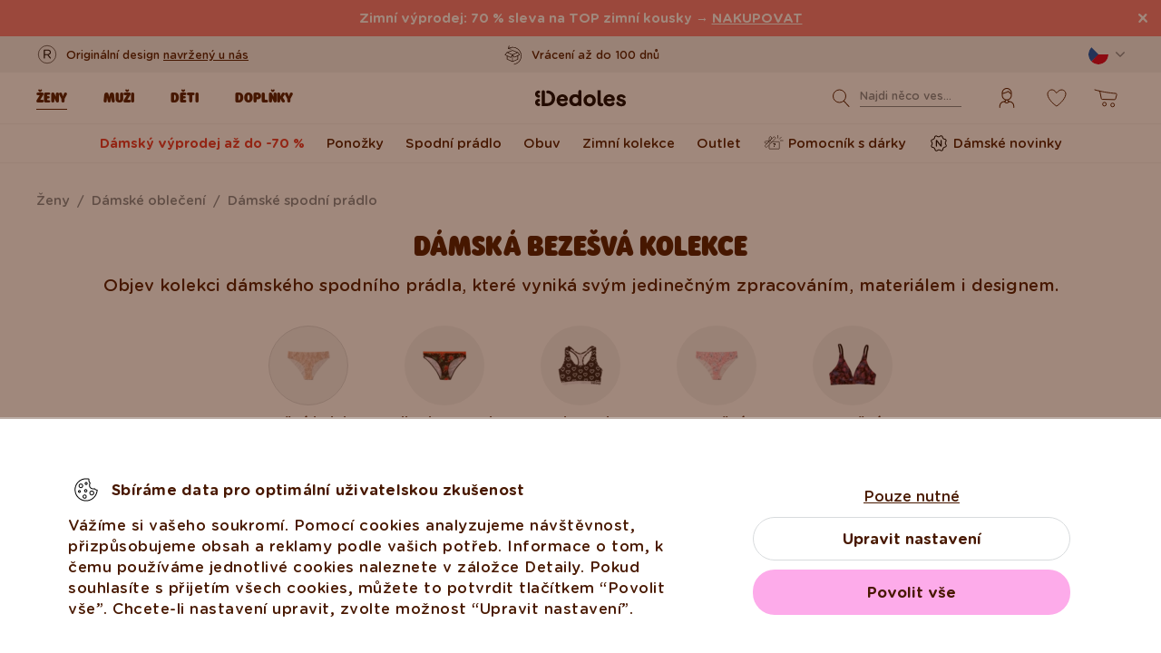

--- FILE ---
content_type: text/html; charset=UTF-8
request_url: https://www.dedoles.cz/zeny/damske-spodni-pradlo/damska-bezesva-kolekce
body_size: 54536
content:
<!DOCTYPE html>
<!--[if IE 8]>
<html class="no-js lt-ie9" lang="cs" data-buxus-lang="cz"><![endif]-->
<!--[if gt IE 8]><!-->
<html class="no-js" lang="cs" data-buxus-lang="cz"><!--<![endif]-->

<head>
    <meta charset="utf-8"/>
    <meta http-equiv="X-UA-Compatible" content="IE=edge">
    <meta name="viewport" content="width=device-width; initial-scale=1.0; maximum-scale=1.0; user-scalable=no;">
    <meta name="theme-color" content="#F1F1F1"/>
            <meta name="p:domain_verify" content="34c04712e333e21a0f7ca1ae09224360"/>
    
    <link rel="dns-prefetch preconnect" href="https://www.googletagmanager.com">
            <link rel="dns-prefetch preconnect" href="https://cdn.dedoles.sk">
            <link rel="dns-prefetch preconnect" href="https://scripts.luigisbox.tech">
            <link rel="dns-prefetch preconnect" href="https://api.luigisbox.tech">
            <link rel="dns-prefetch preconnect" href="https://connect.facebook.net">
            <link rel="dns-prefetch preconnect" href="https://www.google-analytics.com">
            <link rel="dns-prefetch preconnect" href="https://la.dedoles.sk">
            <link rel="dns-prefetch preconnect" href="https://www.googleadservices.com">
            <link rel="dns-prefetch preconnect" href="https://cdn.luigisbox.tech">
            <link rel="dns-prefetch preconnect" href="https://api.exponea.com">
            <link rel="dns-prefetch preconnect" href="https://widgets.getsitecontrol.com">
            <link rel="dns-prefetch preconnect" href="https://app.getsitecontrol.com">
            <link rel="dns-prefetch preconnect" href="https://shopify.admetrics.events">
        <link rel="preload" href="/buxus/assets/build/fonts/Rodger/Rodger-Black.woff2" as="font" type="font/woff2" crossorigin="anonymous">
            <link rel="preload" href="/buxus/assets/build/fonts/GothamRounded/GothamRounded-Bold.woff2" as="font" type="font/woff2" crossorigin="anonymous">
            <link rel="preload" href="/buxus/assets/build/fonts/GothamRounded/GothamRounded-Medium.woff2" as="font" type="font/woff2" crossorigin="anonymous">
            <link rel="preload" href="/buxus/assets/build/fonts/fontawesome.woff" as="font" type="font/woff" crossorigin="anonymous">
    
    

    <title>Dámská bezešvá kolekce od 103 Kč | Dedoles</title>    <meta name="description" content="Objev kolekci dámského spodního prádla, které vyniká svým jedinečným zpracováním, materiálem i designem." >
<meta name="Generator" content="BUXUS" >
<meta name="author" content="" >
<meta name="designer" content="ui42 s.r.o" >    <link href="/buxus/assets/build/css/style.css?v=cd34baddfdba7fc61a05e603f23ff20b" media="screen" rel="stylesheet" type="text/css" >
<link href="https://cdn.dedoles.sk/buxus/images/image_10683585e38cf73.png" rel="favicon" type="image/x-icon" >
<link href="https://cdn.dedoles.sk/buxus/images/image_10683585e38cf73.png" rel="icon" type="image/x-icon" >
<link href="https://cdn.dedoles.sk/buxus/images/image_10683585e38cf73.png" rel="shortcut icon" type="image/x-icon" >            
    
    <!-- -->    
    <!--PAGE_ID: 277156-->

            <meta property="fb:pages" content="150003828819986">
    
            <meta name="robots" content="index, follow" />



<link rel="alternate" hreflang="de" href="https://www.dedoles.at/frauen/unterwasche-fur-frauen/nahtlose-kollektion-fur-frauen" />
<link rel="alternate" hreflang="nl-be" href="https://www.dedoles.be/dames/ondergoed-voor-dames/naadloze-damescollectie" />
<link rel="alternate" hreflang="fr-be" href="https://www.dedoles.be/femmes/sous-vetements-pour-femmes/collection-sans-couture-pour-femmes" />
<link rel="alternate" hreflang="bg" href="https://www.dedoles.bg/zheni/damsko-belo/kolektsiya-ot-damsko-bezshevno-belo" />
<link rel="alternate" hreflang="en-us" href="https://www.dedoles.com/vesele-trenirky/damska-bezsvova-kolekcia" />
<link rel="alternate" hreflang="en-gb" href="https://www.dedoles.co.uk/womens-boxer-shorts-1/damska-bezsvova-kolekcia" />
<link rel="alternate" hreflang="cs" href="https://www.dedoles.cz/zeny/damske-spodni-pradlo/damska-bezesva-kolekce" />
<link rel="alternate" hreflang="de" href="https://www.dedoles.de/frauen/unterwasche-fur-frauen/nahtlose-kollektion-fur-frauen" />
<link rel="alternate" hreflang="da-dk" href="https://www.dedoles.dk/women/womens-underwear/limited-traceless-collection" />
<link rel="alternate" hreflang="es" href="https://www.dedoles.es/mujeres/ropa-interior-para-mujer/coleccion-sin-costuras-para-mujer" />
<link rel="alternate" hreflang="en-fi" href="https://www.dedoles.fi/women/womens-underwear/limited-traceless-collection" />
<link rel="alternate" hreflang="fr" href="https://www.dedoles.fr/femmes/sous-vetements-pour-femmes/collection-sans-couture-pour-femmes" />
<link rel="alternate" hreflang="hr" href="https://www.dedoles.hr/zene/zensko-donje-rublje/zenska-besavna-kolekcija" />
<link rel="alternate" hreflang="hu" href="https://www.dedoles.hu/noi/noi-alsonemuk/varrasmentes-noi-kollekcio" />
<link rel="alternate" hreflang="en-ie" href="https://www.dedoles.ie/limited-traceless-collection" />
<link rel="alternate" hreflang="it" href="https://www.dedoles.it/donne/intimo-da-donna/collezione-senza-cuciture-da-donna" />
<link rel="alternate" hreflang="nl" href="https://www.dedoles.nl/dames/ondergoed-voor-dames/naadloze-damescollectie" />
<link rel="alternate" hreflang="en-nl" href="https://www.dedoles.nl/women/womens-underwear/womens-traceless-collection" />
<link rel="alternate" hreflang="pl" href="https://www.dedoles.pl/kobiety/bielizna-damska/bezszwowa-kolekcja-damska" />
<link rel="alternate" hreflang="pt" href="https://www.dedoles.pt/colecao-limitada-sem-costuras" />
<link rel="alternate" hreflang="ro" href="https://www.dedoles.ro/femei/lenjerie-intima-pentru-femei/colectie-fara-cusaturi" />
<link rel="alternate" hreflang="en-se" href="https://www.dedoles.se/women/womens-underwear/limited-traceless-collection" />
<link rel="alternate" hreflang="si" href="https://www.dedoles.si/zenske/zensko-spodnje-perilo/zenska-brezsivna-kolekcija" />
<link rel="alternate" hreflang="sk" href="https://www.dedoles.sk/zeny/damska-spodna-bielizen/damska-bezsvova-kolekcia" />
<link rel="alternate" hreflang="x-default" href="https://www.dedoles.sk/zeny/damska-spodna-bielizen/damska-bezsvova-kolekcia" />

        <script type="text/javascript">
    window.currency='CZK'
window.ga4ImplementationVersion = "basic";
    window.ga4ForgetCookie = false;
    var dataLayer = dataLayer || [];dataLayer.push({"ecomm_prodid":["D-W-UN-TBB-02-C-PD-2124","D-W-UN-TBB-02-C-PD-2122","D-W-UN-TBB-02-C-PD-2342","D-W-UN-TRB-C-PD-2341","D-W-UN-TRB-C-PD-2340","D-W-UN-TBB-02-C-PD-2340","D-W-UN-TRB-B-PD-2343","D-W-UN-TBB-02-B-PD-2343","D-W-UN-TRB-B-PD-997","D-W-UN-TBB-02-B-PD-997","D-W-UN-TBB-02-B-PD-1918","D-W-UN-TBB-02-B-PD-2125","D-W-UN-TRB-C-PD-2342","D-W-UN-TB-C-PD-1682","D-W-UN-TBB-02-C-PD-2341","D-W-UN-TBB-02-C-PD-2121","D-W-UN-TBB-02-C-PD-2123","D-W-UN-TBB-02-B-PD-2127","D-W-UN-TBB-02-B-PD-2126","D-W-UN-TBB-02-B-PD-942"]});dataLayer.push({"setEmail":""});dataLayer.push({"ecomm_pagetype":"category"});dataLayer.push({"currencyCode":"CZK"});dataLayer.push({"category":"\u017deny | D\u00e1msk\u00e9 oble\u010den\u00ed | D\u00e1msk\u00e9 spodn\u00ed pr\u00e1dlo | D\u00e1msk\u00e1 beze\u0161v\u00e1 kolekce"});dataLayer.push({"page_id":277156,"page_type_id":46,"pageType":"category","currencyCode":"CZK","lang":"cz","vat_rate":21,"cjPageType":"subCategory"});
</script>
<script data-cookieconsent="ignore">(function(w,d,s,l,i){w[l]=w[l]||[];w[l].push({'gtm.start':
new Date().getTime(),event:'gtm.js'});var f=d.getElementsByTagName(s)[0],
j=d.createElement(s),dl=l!='dataLayer'?'&l='+l:'';j.async=true;j.src=
'//www.googletagmanager.com/gtm.js?id='+i+dl;f.parentNode.insertBefore(j,f);
})(window,document,'script','dataLayer','GTM-PJKHBMLK');</script>
        <script>
            (function() {
                function loadScript(url, callback) {
                    const script = document.createElement('script');
                    script.type = 'text/javascript';
                    script.src = url;
                    script.async = true;
                    script.defer = true;

                    script.onload = function() {
                        if (callback && typeof callback === 'function') {
                            callback();
                        }
                    };

                    script.onerror = function() {
                        console.error('Failed to load script: ' + url);
                    };

                    document.head.appendChild(script);
                }

                function init(appId) {
                    const wiselliSdk = document.createElement('wiselli-sdk');
                    wiselliSdk.setAttribute('app-id', appId)
                    wiselliSdk.setAttribute('track-data-layer', 'true')
                    wiselliSdk.setAttribute('exponea-integration', 'true')
                    wiselliSdk.setAttribute('use-stored-global-split', 'true')
                    document.head.appendChild(wiselliSdk);
                }

                // Load the script with the dynamic URL
                loadScript('https://sdk.wiselli.com/wiselli.min.js', function() {
                    // Perform actions that depend on the loaded script
                });

                init('70b9accb-be45-4ccf-b084-a45cf67add3d/7b7f7600-d17a-4479-87d5-dfa86caf7716')
            })();
        </script>

                    <script id="language-picker-links" type="application/json">{"cs":"https:\/\/www.dedoles.cz\/zeny\/damske-spodni-pradlo\/damska-bezesva-kolekce"}</script>
            
        
    
    

</head>

<body class="page-cz old-product-stickers ">
<noscript><iframe src="//www.googletagmanager.com/ns.html?id=GTM-PJKHBMLK"
height="0" width="0" style="display:none;visibility:hidden"></iframe></noscript>
            
    

    
    
<header class="site-header js-header">
    

        <nav class="top-navbar js-top-navbar">
            <div class="top-navbar__container container">
                <div class="top-navbar__inner">
                    <div class="top-navbar__wrapper-col top-navbar__wrapper-col--banner-wrapper">
                                                                                    <div class="top-navbar-banner">
                                                                                                        <div class="top-navbar-banner__img-wrapper">
                                            <img class="top-navbar-banner__img lazy" width="32" height="32"
                                                 src="data:image/svg+xml,%3Csvg%20xmlns%3D%22http%3A%2F%2Fwww.w3.org%2F2000%2Fsvg%22%20viewBox%3D%220%200%2032%2032%22%3E%3C%2Fsvg%3E"
                                                 data-src="https://cdn.dedoles.sk/buxus/images/cache/megamenu.top_navbar_banner_img/image_18866293f131eec0.svg"
                                                 data-srcset="https://cdn.dedoles.sk/buxus/images/cache/megamenu.top_navbar_banner_img/image_18866293f131eec0.svg 1x, https://cdn.dedoles.sk/buxus/images/cache/megamenu.top_navbar_banner_img@2x/image_18866293f131eec0.svg 1.5x"
                                                 alt="">
                                        </div>
                                                                        <div class="top-navbar-banner__text text">
                                        <p>Originální design <a href="https://www.dedoles.cz/o-produktech/vesele-vyrobky">navržený u nás</a></p>                                    </div>
                                                            </div>
                                                                        </div>
                    <div class="top-navbar__wrapper-col top-navbar__wrapper-col--slider-wrapper">
                                                                            <div class="top-navbar-banner-carousel js-top-navbar-banner-carousel swiper-container">
                                <div class="top-navbar-banner-carousel__inner swiper-wrapper">
                                                                            <div
                                            class="top-navbar-banner-carousel__item js-top-navbar-banner-carousel-item swiper-slide">
                                                                                            <div class="top-navbar-banner">
                                                                                                                                                            <div class="top-navbar-banner__text text">
                                                        <div class="guarantees-stars" style="--rating: 4.8; display:none;">&nbsp;<b>4,82</b> <span style="font-size: 0.8em; color: #7C878E;">(24 040x)</span></div>                                                    </div>
                                                                                                    </div>
                                                                                        </div>
                                                                            <div
                                            class="top-navbar-banner-carousel__item js-top-navbar-banner-carousel-item swiper-slide">
                                                                                        <a href="https://www.dedoles.cz/vymena-a-vraceni" class="top-navbar-banner">
                                                                                                                                                            <div class="top-navbar-banner__img-wrapper">
                                                            <img class="top-navbar-banner__img lazy" width="32"
                                                                 height="32"
                                                                 src="data:image/svg+xml,%3Csvg%20xmlns%3D%22http%3A%2F%2Fwww.w3.org%2F2000%2Fsvg%22%20viewBox%3D%220%200%2032%2032%22%3E%3C%2Fsvg%3E"
                                                                 data-src="https://cdn.dedoles.sk/buxus/images/cache/megamenu.top_navbar_banner_img/image_266629404577a1b.svg"
                                                                 data-srcset="https://cdn.dedoles.sk/buxus/images/cache/megamenu.top_navbar_banner_img/image_266629404577a1b.svg 1x, https://cdn.dedoles.sk/buxus/images/cache/megamenu.top_navbar_banner_img@2x/image_266629404577a1b.svg 1.5x"
                                                                 alt="">
                                                        </div>
                                                                                                        <div class="top-navbar-banner__text text">
                                                        Vrácení až do 100 dnů                                                    </div>
                                                                                                </a>
                                                                                </div>
                                                                            <div
                                            class="top-navbar-banner-carousel__item js-top-navbar-banner-carousel-item swiper-slide">
                                                                                        <a href="https://www.dedoles.cz/moznosti-dopravy" class="top-navbar-banner">
                                                                                                                                                            <div class="top-navbar-banner__img-wrapper">
                                                            <img class="top-navbar-banner__img lazy" width="32"
                                                                 height="32"
                                                                 src="data:image/svg+xml,%3Csvg%20xmlns%3D%22http%3A%2F%2Fwww.w3.org%2F2000%2Fsvg%22%20viewBox%3D%220%200%2032%2032%22%3E%3C%2Fsvg%3E"
                                                                 data-src="https://cdn.dedoles.sk/buxus/images/cache/megamenu.top_navbar_banner_img/image_26662940251560f.svg"
                                                                 data-srcset="https://cdn.dedoles.sk/buxus/images/cache/megamenu.top_navbar_banner_img/image_26662940251560f.svg 1x, https://cdn.dedoles.sk/buxus/images/cache/megamenu.top_navbar_banner_img@2x/image_26662940251560f.svg 1.5x"
                                                                 alt="">
                                                        </div>
                                                                                                        <div class="top-navbar-banner__text text">
                                                        Poštovné zdarma nad 999 Kč                                                    </div>
                                                                                                </a>
                                                                                </div>
                                                                            <div
                                            class="top-navbar-banner-carousel__item js-top-navbar-banner-carousel-item swiper-slide hide-on-desktop">
                                                                                        <a href="https://www.dedoles.cz/o-produktech/vesele-vyrobky" class="top-navbar-banner">
                                                                                                                                                            <div class="top-navbar-banner__img-wrapper">
                                                            <img class="top-navbar-banner__img lazy" width="32"
                                                                 height="32"
                                                                 src="data:image/svg+xml,%3Csvg%20xmlns%3D%22http%3A%2F%2Fwww.w3.org%2F2000%2Fsvg%22%20viewBox%3D%220%200%2032%2032%22%3E%3C%2Fsvg%3E"
                                                                 data-src="https://cdn.dedoles.sk/buxus/images/cache/megamenu.top_navbar_banner_img/image_2666293ff784090.svg"
                                                                 data-srcset="https://cdn.dedoles.sk/buxus/images/cache/megamenu.top_navbar_banner_img/image_2666293ff784090.svg 1x, https://cdn.dedoles.sk/buxus/images/cache/megamenu.top_navbar_banner_img@2x/image_2666293ff784090.svg 1.5x"
                                                                 alt="">
                                                        </div>
                                                                                                        <div class="top-navbar-banner__text text">
                                                        Originální design navržený u nás                                                    </div>
                                                                                                </a>
                                                                                </div>
                                                                            <div
                                            class="top-navbar-banner-carousel__item js-top-navbar-banner-carousel-item swiper-slide">
                                                                                            <div class="top-navbar-banner">
                                                                                                                                                                <div class="top-navbar-banner__img-wrapper">
                                                            <img class="top-navbar-banner__img lazy" width="32"
                                                                 height="32"
                                                                 src="data:image/svg+xml,%3Csvg%20xmlns%3D%22http%3A%2F%2Fwww.w3.org%2F2000%2Fsvg%22%20viewBox%3D%220%200%2032%2032%22%3E%3C%2Fsvg%3E"
                                                                 data-src="https://cdn.dedoles.sk/buxus/images/cache/megamenu.top_navbar_banner_img/image_2666293f81c664c.svg"
                                                                 data-srcset="https://cdn.dedoles.sk/buxus/images/cache/megamenu.top_navbar_banner_img/image_2666293f81c664c.svg 1x, https://cdn.dedoles.sk/buxus/images/cache/megamenu.top_navbar_banner_img@2x/image_2666293f81c664c.svg 1.5x"
                                                                 alt="">
                                                        </div>
                                                                                                        <div class="top-navbar-banner__text text">
                                                        Rychlé odeslání do <48 hod                                                    </div>
                                                                                                    </div>
                                                                                        </div>
                                    
                                </div>
                            </div>
                                            </div>
                    <div class="top-navbar__wrapper-col top-navbar__wrapper-col--menu-wrapper">
                        <ul class="top-navbar-menu">
    <li class="top-navbar-menu__item top-navbar-menu__item--auth">
                <ul id="top-navbar-menu-auth">
                <li class="mini-user-menu-mobile-item mini-user-menu-mobile-item--login">
        <a href="https://www.dedoles.cz/prihlaseni">
            Přihlášení        </a>
    </li>
    <li class="mini-user-menu-mobile-item mini-user-menu-mobile-item--registration">
        <a href="https://www.dedoles.cz/registrace#registration">
            Registrace        </a>
    </li>
        </ul>
            </li>
    </ul>
                    </div>
                    <div class="top-navbar__wrapper-col top-navbar__wrapper-col--language-picker-wrapper">
                        <div class="language-picker js-language-picker dropdown">
    <button class="language-picker-toggle dropdown-toggle" type="button" data-toggle="dropdown" aria-haspopup="true"
            aria-expanded="false">
        <span class="language-picker-toggle__img-wrapper">
            <img src="/buxus/assets/images/flags/cz.svg"
                 alt="Česko"
                 class="language-picker-toggle__img"/>
        </span>
        <span class="sr-only">Zmeniť krajinu / jazyk</span>
    </button>
    <div class="language-picker-dropdown js-language-picker-dropdown dropdown-menu">
        <div class="language-picker-dropdown__inner">
            <ul class="language-picker-groups">
                                <li class="language-picker-groups__item">
                    <div class="language-picker-group">
                        <strong class="language-picker-group__label">
                            Změna země                        </strong>
                        <button type="button"
                                class="language-picker-menu-item language-picker-menu-item--toggle js-language-picker-menu-toggle collapsed"
                                data-toggle="collapse">
                        <span class="language-picker-menu-item__img-wrapper">
                            <img src="/buxus/assets/images/flags/cz.svg"
                                 alt="Česko"
                                 class="language-picker-menu-item__img"/>
                        </span>
                            <span class="language-picker-menu-item__label">
                            Česko
                        </span>
                        </button>
                        <ul class="language-picker-menu js-language-picker-menu collapse">
                                                            <li class="language-picker-menu__item">
                                    <a href="https://www.dedoles.be"
                                       class="language-picker-menu-item"
                                    >
                                    <span class="language-picker-menu-item__img-wrapper">
                                        <img
                                            src="/buxus/assets/images/flags/be.svg"
                                            alt="Belgie"
                                            class="language-picker-menu-item__img"/>
                                    </span>
                                        <span class="language-picker-menu-item__label">
                                        Belgie
                                    </span>
                                    </a>
                                </li>
                                                            <li class="language-picker-menu__item">
                                    <a href="https://www.dedoles.bg"
                                       class="language-picker-menu-item"
                                    >
                                    <span class="language-picker-menu-item__img-wrapper">
                                        <img
                                            src="/buxus/assets/images/flags/bg.svg"
                                            alt="Bulharsko"
                                            class="language-picker-menu-item__img"/>
                                    </span>
                                        <span class="language-picker-menu-item__label">
                                        Bulharsko
                                    </span>
                                    </a>
                                </li>
                                                            <li class="language-picker-menu__item">
                                    <a href="https://www.dedoles.hr"
                                       class="language-picker-menu-item"
                                    >
                                    <span class="language-picker-menu-item__img-wrapper">
                                        <img
                                            src="/buxus/assets/images/flags/hr.svg"
                                            alt="Chorvatsko"
                                            class="language-picker-menu-item__img"/>
                                    </span>
                                        <span class="language-picker-menu-item__label">
                                        Chorvatsko
                                    </span>
                                    </a>
                                </li>
                                                            <li class="language-picker-menu__item">
                                    <a href="https://www.dedoles.fr"
                                       class="language-picker-menu-item"
                                    >
                                    <span class="language-picker-menu-item__img-wrapper">
                                        <img
                                            src="/buxus/assets/images/flags/fr.svg"
                                            alt="Francie"
                                            class="language-picker-menu-item__img"/>
                                    </span>
                                        <span class="language-picker-menu-item__label">
                                        Francie
                                    </span>
                                    </a>
                                </li>
                                                            <li class="language-picker-menu__item">
                                    <a href="https://www.dedoles.nl"
                                       class="language-picker-menu-item"
                                    >
                                    <span class="language-picker-menu-item__img-wrapper">
                                        <img
                                            src="/buxus/assets/images/flags/nl.svg"
                                            alt="Holandsko"
                                            class="language-picker-menu-item__img"/>
                                    </span>
                                        <span class="language-picker-menu-item__label">
                                        Holandsko
                                    </span>
                                    </a>
                                </li>
                                                            <li class="language-picker-menu__item">
                                    <a href="https://www.dedoles.hu"
                                       class="language-picker-menu-item"
                                    >
                                    <span class="language-picker-menu-item__img-wrapper">
                                        <img
                                            src="/buxus/assets/images/flags/hu.svg"
                                            alt="Maďarsko"
                                            class="language-picker-menu-item__img"/>
                                    </span>
                                        <span class="language-picker-menu-item__label">
                                        Maďarsko
                                    </span>
                                    </a>
                                </li>
                                                            <li class="language-picker-menu__item">
                                    <a href="https://www.dedoles.de"
                                       class="language-picker-menu-item"
                                    >
                                    <span class="language-picker-menu-item__img-wrapper">
                                        <img
                                            src="/buxus/assets/images/flags/de.svg"
                                            alt="Německo"
                                            class="language-picker-menu-item__img"/>
                                    </span>
                                        <span class="language-picker-menu-item__label">
                                        Německo
                                    </span>
                                    </a>
                                </li>
                                                            <li class="language-picker-menu__item">
                                    <a href="https://www.dedoles.pl"
                                       class="language-picker-menu-item"
                                    >
                                    <span class="language-picker-menu-item__img-wrapper">
                                        <img
                                            src="/buxus/assets/images/flags/pl.svg"
                                            alt="Polsko"
                                            class="language-picker-menu-item__img"/>
                                    </span>
                                        <span class="language-picker-menu-item__label">
                                        Polsko
                                    </span>
                                    </a>
                                </li>
                                                            <li class="language-picker-menu__item">
                                    <a href="https://www.dedoles.at"
                                       class="language-picker-menu-item"
                                    >
                                    <span class="language-picker-menu-item__img-wrapper">
                                        <img
                                            src="/buxus/assets/images/flags/at.svg"
                                            alt="Rakousko"
                                            class="language-picker-menu-item__img"/>
                                    </span>
                                        <span class="language-picker-menu-item__label">
                                        Rakousko
                                    </span>
                                    </a>
                                </li>
                                                            <li class="language-picker-menu__item">
                                    <a href="https://www.dedoles.ro"
                                       class="language-picker-menu-item"
                                    >
                                    <span class="language-picker-menu-item__img-wrapper">
                                        <img
                                            src="/buxus/assets/images/flags/ro.svg"
                                            alt="Rumunsko"
                                            class="language-picker-menu-item__img"/>
                                    </span>
                                        <span class="language-picker-menu-item__label">
                                        Rumunsko
                                    </span>
                                    </a>
                                </li>
                                                            <li class="language-picker-menu__item">
                                    <a href="https://www.dedoles.sk"
                                       class="language-picker-menu-item"
                                    >
                                    <span class="language-picker-menu-item__img-wrapper">
                                        <img
                                            src="/buxus/assets/images/flags/sk.svg"
                                            alt="Slovensko"
                                            class="language-picker-menu-item__img"/>
                                    </span>
                                        <span class="language-picker-menu-item__label">
                                        Slovensko
                                    </span>
                                    </a>
                                </li>
                                                            <li class="language-picker-menu__item">
                                    <a href="https://www.dedoles.si"
                                       class="language-picker-menu-item"
                                    >
                                    <span class="language-picker-menu-item__img-wrapper">
                                        <img
                                            src="/buxus/assets/images/flags/si.svg"
                                            alt="Slovinsko"
                                            class="language-picker-menu-item__img"/>
                                    </span>
                                        <span class="language-picker-menu-item__label">
                                        Slovinsko
                                    </span>
                                    </a>
                                </li>
                                                            <li class="language-picker-menu__item">
                                    <a href="https://www.dedoles.es"
                                       class="language-picker-menu-item"
                                    >
                                    <span class="language-picker-menu-item__img-wrapper">
                                        <img
                                            src="/buxus/assets/images/flags/es.svg"
                                            alt="Španělsko"
                                            class="language-picker-menu-item__img"/>
                                    </span>
                                        <span class="language-picker-menu-item__label">
                                        Španělsko
                                    </span>
                                    </a>
                                </li>
                                                            <li class="language-picker-menu__item">
                                    <a href="https://www.dedoles.it"
                                       class="language-picker-menu-item"
                                    >
                                    <span class="language-picker-menu-item__img-wrapper">
                                        <img
                                            src="/buxus/assets/images/flags/it.svg"
                                            alt="Itálie"
                                            class="language-picker-menu-item__img"/>
                                    </span>
                                        <span class="language-picker-menu-item__label">
                                        Itálie
                                    </span>
                                    </a>
                                </li>
                                                    </ul>
                    </div>
                </li>
            </ul>
        </div>
    </div>
</div>
                    </div>
                </div>
            </div>
        </nav>
        <nav class="main-navbar js-main-navbar">
            <div class="main-navbar__container container">
                <div class="main-navbar__inner row eq-height">
                    <div class="main-navbar__wrapper-col main-navbar__wrapper-col--buttons main-navbar__wrapper-col--buttons--mobile-only">
                        <ul class="main-navbar-buttons">
                            <li class="main-navbar-buttons__item main-navbar-buttons__item--sidebar-toggle">
                                <button type="button"
                                        class="main-navbar-buttons__btn main-navbar-buttons__btn--sidebar-toggle js-sidebar-toggle"
                                        title="Menu">
                                    <span class="main-navbar-buttons__btn-icon"></span>
                                    <span
                                        class="main-navbar-buttons__btn-label">Menu</span>
                                </button>
                            </li>
                            <li class="main-navbar-buttons__item main-navbar-buttons__item--search">
                                <button type="button"
                                        class="main-navbar-buttons__btn main-navbar-buttons__btn--search collapsed js-search-form-toggle"
                                        data-toggle="collapse" data-target="#header-search-form">
                                    <span class="main-navbar-buttons__btn-icon"></span>
                                    <span
                                        class="main-navbar-buttons__btn-label">Vyhledávání</span>
                                </button>
                            </li>
                        </ul>
                    </div>
                    <div class="main-navbar__wrapper-col main-navbar__wrapper-col--logo">
                        <button type="button"
                                class="sidebar-toggle js-sidebar-toggle navbar-toggle"
                                title="Menu">
                            <span class="icon-bar icon-bar--top"></span>
                            <span class="icon-bar icon-bar--middle"></span>
                            <span class="icon-bar icon-bar--bottom"></span>
                        </button>
                        <div class="main-navbar__logo">
                            <a href="https://www.dedoles.cz/"
   class="site-logo site-logo--header" title="Zpět na hlavní stránku">
    <span class="site-logo__desc sr-only">www.dedoles.cz</span>
    <img class="site-logo__img"
         alt="www.dedoles.cz"
         src="https://cdn.dedoles.sk/buxus/images/logo-25.svg">
</a>
                        </div>
                    </div>
                    <div class="main-navbar__wrapper-col main-navbar__wrapper-col--megamenu">
                        
<nav class="sidebar js-sidebar" id="js-main-menu">
    <button class="sidebar__close-btn js-sidebar-toggle">Zavřít</button>
    <div class="sidebar__inner js-sidebar-inner">
        <div class="sidebar__body">
            <ul class="main-navbar-menu js-main-navbar-menu">
                
    <li class="main-navbar-menu__item js-main-navbar-menu-item desktop-first main-navbar-menu__item--dropdown main-navbar-menu__item--in-sidebar-header js-main-navbar-menu-item--in-sidebar-header"         data-menu-item-id="261066"
    >
        <a href="https://www.dedoles.cz/damske-obleceni"
           class="main-navbar-menu__item-link  desktop-first js-dropdown-navbar-link"
           style=" "
        >
                        <span>Ženy</span>
        </a>
                    <nav class="dropdown-navbar js-dropdown-navbar">
                <a href="https://www.dedoles.cz/damske-obleceni" class="dropdown-navbar__view-all-cta">
                    Ženy                </a>
                                
<div class="dropdown-navbar__container">
    <div class="dropdown-navbar__inner ">
                    <div class="dropdown-navbar__col dropdown-navbar__col--menu">
        <div class="dropdown-navbar-col">
            <div class="dropdown-navbar-col__header">
                                    <h3 class="dropdown-navbar-col__title">
                        Oblečení a obuv                    </h3>
                            </div>
            <div class="dropdown-navbar-col__body">
                <ul class="dropdown-navbar-menu">
                                            <li class="dropdown-navbar-menu__item dropdown-navbar-menu__item--title">
                            Oblečení a obuv                        </li>
                                                                <li class="dropdown-navbar-menu__item">
                            <a href="https://www.dedoles.cz/damske-obleceni" class="dropdown-navbar-menu__item-inner  "
                               title="Prejsť na kategóriu: Vše dámské">
                                <div class="dropdown-navbar-menu__item-img-wrapper">
                                                                                                                        <img class="dropdown-navbar-menu__item-img lazy" width="40" height="40"
                                                 src="data:image/svg+xml,%3Csvg%20xmlns%3D%22http%3A%2F%2Fwww.w3.org%2F2000%2Fsvg%22%20viewBox%3D%220%200%2040%2040%22%3E%3C%2Fsvg%3E"
                                                 data-src="https://cdn.dedoles.sk/buxus/images/image_66160c0847727713.svg"
                                                 alt="Vše dámské">
                                                                                                            </div>
                                <div class="dropdown-navbar-menu__item-content-wrapper">
                                    <span class="dropdown-navbar-menu__item-title">Vše dámské</span>
                                                                    </div>
                            </a>
                        </li>
                                            <li class="dropdown-navbar-menu__item">
                            <a href="https://www.dedoles.cz/nejprodavanejsi/damske-bestsellery" class="dropdown-navbar-menu__item-inner  "
                               title="Prejsť na kategóriu: Dámské bestsellery">
                                <div class="dropdown-navbar-menu__item-img-wrapper">
                                                                                                                        <img class="dropdown-navbar-menu__item-img lazy" width="40" height="40"
                                                 src="data:image/svg+xml,%3Csvg%20xmlns%3D%22http%3A%2F%2Fwww.w3.org%2F2000%2Fsvg%22%20viewBox%3D%220%200%2040%2040%22%3E%3C%2Fsvg%3E"
                                                 data-src="https://cdn.dedoles.sk/buxus/images/image_66168fb785caa10b.svg"
                                                 alt="Dámské bestsellery">
                                                                                                            </div>
                                <div class="dropdown-navbar-menu__item-content-wrapper">
                                    <span class="dropdown-navbar-menu__item-title">Dámské bestsellery</span>
                                                                    </div>
                            </a>
                        </li>
                                            <li class="dropdown-navbar-menu__item">
                            <a href="https://www.dedoles.cz/damske-novinky" class="dropdown-navbar-menu__item-inner  "
                               title="Prejsť na kategóriu: Dámské novinky">
                                <div class="dropdown-navbar-menu__item-img-wrapper">
                                                                                                                        <img class="dropdown-navbar-menu__item-img lazy" width="40" height="40"
                                                 src="data:image/svg+xml,%3Csvg%20xmlns%3D%22http%3A%2F%2Fwww.w3.org%2F2000%2Fsvg%22%20viewBox%3D%220%200%2040%2040%22%3E%3C%2Fsvg%3E"
                                                 data-src="https://cdn.dedoles.sk/buxus/images/image_66166432340bdde6.svg"
                                                 alt="Dámské novinky">
                                                                                                            </div>
                                <div class="dropdown-navbar-menu__item-content-wrapper">
                                    <span class="dropdown-navbar-menu__item-title">Dámské novinky</span>
                                                                    </div>
                            </a>
                        </li>
                                            <li class="dropdown-navbar-menu__item">
                            <a href="https://www.dedoles.cz/vyprodej-az-do-60/damsky-vyprodej-az-do-70" class="dropdown-navbar-menu__item-inner dropdown-navbar-menu__item-inner--highlighted "
                               title="Prejsť na kategóriu: Dámský výprodej až do -70 %">
                                <div class="dropdown-navbar-menu__item-img-wrapper">
                                                                                                                        <img class="dropdown-navbar-menu__item-img lazy" width="40" height="40"
                                                 src="data:image/svg+xml,%3Csvg%20xmlns%3D%22http%3A%2F%2Fwww.w3.org%2F2000%2Fsvg%22%20viewBox%3D%220%200%2040%2040%22%3E%3C%2Fsvg%3E"
                                                 data-src="https://cdn.dedoles.sk/buxus/images/image_66168b523d44687d.svg"
                                                 alt="Dámský výprodej až do -70 %">
                                                                                                            </div>
                                <div class="dropdown-navbar-menu__item-content-wrapper">
                                    <span class="dropdown-navbar-menu__item-title">Dámský výprodej až do -70 %</span>
                                                                    </div>
                            </a>
                        </li>
                                            <li class="dropdown-navbar-menu__item">
                            <a href="https://www.dedoles.cz/pomocnik-s-darky" class="dropdown-navbar-menu__item-inner  "
                               title="Prejsť na kategóriu: Pomocník s dárky">
                                <div class="dropdown-navbar-menu__item-img-wrapper">
                                                                                                                        <img class="dropdown-navbar-menu__item-img lazy" width="40" height="40"
                                                 src="data:image/svg+xml,%3Csvg%20xmlns%3D%22http%3A%2F%2Fwww.w3.org%2F2000%2Fsvg%22%20viewBox%3D%220%200%2040%2040%22%3E%3C%2Fsvg%3E"
                                                 data-src="https://cdn.dedoles.sk/buxus/images/image_6616548b0b118292.svg"
                                                 alt="Pomocník s dárky">
                                                                                                            </div>
                                <div class="dropdown-navbar-menu__item-content-wrapper">
                                    <span class="dropdown-navbar-menu__item-title">Pomocník s dárky</span>
                                                                    </div>
                            </a>
                        </li>
                                            <li class="dropdown-navbar-menu__item">
                            <a href="https://www.dedoles.cz/zeny/ponozky" class="dropdown-navbar-menu__item-inner  "
                               title="Prejsť na kategóriu: Ponožky">
                                <div class="dropdown-navbar-menu__item-img-wrapper">
                                                                                                                        <img class="dropdown-navbar-menu__item-img lazy" width="40" height="40"
                                                 src="data:image/svg+xml,%3Csvg%20xmlns%3D%22http%3A%2F%2Fwww.w3.org%2F2000%2Fsvg%22%20viewBox%3D%220%200%2040%2040%22%3E%3C%2Fsvg%3E"
                                                 data-src="https://cdn.dedoles.sk/buxus/images/image_66160c72c35c4fbf.svg"
                                                 alt="Ponožky">
                                                                                                            </div>
                                <div class="dropdown-navbar-menu__item-content-wrapper">
                                    <span class="dropdown-navbar-menu__item-title">Ponožky</span>
                                                                    </div>
                            </a>
                        </li>
                                            <li class="dropdown-navbar-menu__item">
                            <a href="https://www.dedoles.cz/zeny/damske-spodni-pradlo" class="dropdown-navbar-menu__item-inner  "
                               title="Prejsť na kategóriu: Spodní prádlo">
                                <div class="dropdown-navbar-menu__item-img-wrapper">
                                                                                                                        <img class="dropdown-navbar-menu__item-img lazy" width="40" height="40"
                                                 src="data:image/svg+xml,%3Csvg%20xmlns%3D%22http%3A%2F%2Fwww.w3.org%2F2000%2Fsvg%22%20viewBox%3D%220%200%2040%2040%22%3E%3C%2Fsvg%3E"
                                                 data-src="https://cdn.dedoles.sk/buxus/images/image_6616346cd52599e1.svg"
                                                 alt="Spodní prádlo">
                                                                                                            </div>
                                <div class="dropdown-navbar-menu__item-content-wrapper">
                                    <span class="dropdown-navbar-menu__item-title">Spodní prádlo</span>
                                                                    </div>
                            </a>
                        </li>
                                            <li class="dropdown-navbar-menu__item">
                            <a href="https://www.dedoles.cz/zeny/damska-obuv" class="dropdown-navbar-menu__item-inner  "
                               title="Prejsť na kategóriu: Obuv">
                                <div class="dropdown-navbar-menu__item-img-wrapper">
                                                                                                                        <img class="dropdown-navbar-menu__item-img lazy" width="40" height="40"
                                                 src="data:image/svg+xml,%3Csvg%20xmlns%3D%22http%3A%2F%2Fwww.w3.org%2F2000%2Fsvg%22%20viewBox%3D%220%200%2040%2040%22%3E%3C%2Fsvg%3E"
                                                 data-src="https://cdn.dedoles.sk/buxus/images/image_661682d7fa51870e.svg"
                                                 alt="Obuv">
                                                                                                            </div>
                                <div class="dropdown-navbar-menu__item-content-wrapper">
                                    <span class="dropdown-navbar-menu__item-title">Obuv</span>
                                                                    </div>
                            </a>
                        </li>
                                            <li class="dropdown-navbar-menu__item">
                            <a href="https://www.dedoles.cz/zeny/plavky" class="dropdown-navbar-menu__item-inner  "
                               title="Prejsť na kategóriu: Plavky">
                                <div class="dropdown-navbar-menu__item-img-wrapper">
                                                                                                                        <img class="dropdown-navbar-menu__item-img lazy" width="40" height="40"
                                                 src="data:image/svg+xml,%3Csvg%20xmlns%3D%22http%3A%2F%2Fwww.w3.org%2F2000%2Fsvg%22%20viewBox%3D%220%200%2040%2040%22%3E%3C%2Fsvg%3E"
                                                 data-src="https://cdn.dedoles.sk/buxus/images/image_66160c088428175e.svg"
                                                 alt="Plavky">
                                                                                                            </div>
                                <div class="dropdown-navbar-menu__item-content-wrapper">
                                    <span class="dropdown-navbar-menu__item-title">Plavky</span>
                                                                    </div>
                            </a>
                        </li>
                                            <li class="dropdown-navbar-menu__item">
                            <a href="https://www.dedoles.cz/zeny/pyzama" class="dropdown-navbar-menu__item-inner  "
                               title="Prejsť na kategóriu: Pyžama">
                                <div class="dropdown-navbar-menu__item-img-wrapper">
                                                                                                                        <img class="dropdown-navbar-menu__item-img lazy" width="40" height="40"
                                                 src="data:image/svg+xml,%3Csvg%20xmlns%3D%22http%3A%2F%2Fwww.w3.org%2F2000%2Fsvg%22%20viewBox%3D%220%200%2040%2040%22%3E%3C%2Fsvg%3E"
                                                 data-src="https://cdn.dedoles.sk/buxus/images/image_6616177b1d4e241d.svg"
                                                 alt="Pyžama">
                                                                                                            </div>
                                <div class="dropdown-navbar-menu__item-content-wrapper">
                                    <span class="dropdown-navbar-menu__item-title">Pyžama</span>
                                                                    </div>
                            </a>
                        </li>
                                            <li class="dropdown-navbar-menu__item">
                            <a href="https://www.dedoles.cz/zeny/doplnky" class="dropdown-navbar-menu__item-inner  "
                               title="Prejsť na kategóriu: Doplňky">
                                <div class="dropdown-navbar-menu__item-img-wrapper">
                                                                                                                        <img class="dropdown-navbar-menu__item-img lazy" width="40" height="40"
                                                 src="data:image/svg+xml,%3Csvg%20xmlns%3D%22http%3A%2F%2Fwww.w3.org%2F2000%2Fsvg%22%20viewBox%3D%220%200%2040%2040%22%3E%3C%2Fsvg%3E"
                                                 data-src="https://cdn.dedoles.sk/buxus/images/image_6616347e65e0c321.svg"
                                                 alt="Doplňky">
                                                                                                            </div>
                                <div class="dropdown-navbar-menu__item-content-wrapper">
                                    <span class="dropdown-navbar-menu__item-title">Doplňky</span>
                                                                    </div>
                            </a>
                        </li>
                                            <li class="dropdown-navbar-menu__item">
                            <a href="https://www.dedoles.cz/multibaleni-1" class="dropdown-navbar-menu__item-inner  "
                               title="Prejsť na kategóriu: Multibalení">
                                <div class="dropdown-navbar-menu__item-img-wrapper">
                                                                                                                        <img class="dropdown-navbar-menu__item-img lazy" width="40" height="40"
                                                 src="data:image/svg+xml,%3Csvg%20xmlns%3D%22http%3A%2F%2Fwww.w3.org%2F2000%2Fsvg%22%20viewBox%3D%220%200%2040%2040%22%3E%3C%2Fsvg%3E"
                                                 data-src="https://cdn.dedoles.sk/buxus/images/image_661640edf6dac516.svg"
                                                 alt="Multibalení">
                                                                                                            </div>
                                <div class="dropdown-navbar-menu__item-content-wrapper">
                                    <span class="dropdown-navbar-menu__item-title">Multibalení</span>
                                                                    </div>
                            </a>
                        </li>
                                            <li class="dropdown-navbar-menu__item">
                            <a href="https://www.dedoles.cz/darkove-poukazy" class="dropdown-navbar-menu__item-inner  "
                               title="Prejsť na kategóriu: Dárkové poukazy">
                                <div class="dropdown-navbar-menu__item-img-wrapper">
                                                                                                                        <img class="dropdown-navbar-menu__item-img lazy" width="40" height="40"
                                                 src="data:image/svg+xml,%3Csvg%20xmlns%3D%22http%3A%2F%2Fwww.w3.org%2F2000%2Fsvg%22%20viewBox%3D%220%200%2040%2040%22%3E%3C%2Fsvg%3E"
                                                 data-src="https://cdn.dedoles.sk/buxus/images/image_66161a880469d4b4.svg"
                                                 alt="Dárkové poukazy">
                                                                                                            </div>
                                <div class="dropdown-navbar-menu__item-content-wrapper">
                                    <span class="dropdown-navbar-menu__item-title">Dárkové poukazy</span>
                                                                    </div>
                            </a>
                        </li>
                                            <li class="dropdown-navbar-menu__item">
                            <a href="https://www.dedoles.cz/vesele-sety" class="dropdown-navbar-menu__item-inner  "
                               title="Prejsť na kategóriu: Ladící motivy">
                                <div class="dropdown-navbar-menu__item-img-wrapper dropdown-navbar-menu__item-img-wrapper--empty">
                                                                    </div>
                                <div class="dropdown-navbar-menu__item-content-wrapper">
                                    <span class="dropdown-navbar-menu__item-title">Ladící motivy</span>
                                                                    </div>
                            </a>
                        </li>
                                    </ul>
            </div>
        </div>
    </div>
    <div class="dropdown-navbar__col dropdown-navbar__col--menu">
        <div class="dropdown-navbar-col">
            <div class="dropdown-navbar-col__header">
                                    <h3 class="dropdown-navbar-col__title">
                        Kolekce                    </h3>
                            </div>
            <div class="dropdown-navbar-col__body">
                <ul class="dropdown-navbar-menu">
                                            <li class="dropdown-navbar-menu__item dropdown-navbar-menu__item--title">
                            Kolekce                        </li>
                                                                <li class="dropdown-navbar-menu__item">
                            <a href="https://www.dedoles.cz/zimni-kolekce" class="dropdown-navbar-menu__item-inner  "
                               title="Prejsť na kategóriu: Zimní kolekce">
                                <div class="dropdown-navbar-menu__item-img-wrapper">
                                                                                                                        <img class="dropdown-navbar-menu__item-img lazy" width="40" height="40"
                                                 src="data:image/svg+xml,%3Csvg%20xmlns%3D%22http%3A%2F%2Fwww.w3.org%2F2000%2Fsvg%22%20viewBox%3D%220%200%2040%2040%22%3E%3C%2Fsvg%3E"
                                                 data-src="https://cdn.dedoles.sk/buxus/images/image_661691489896de25.svg"
                                                 alt="Zimní kolekce">
                                                                                                            </div>
                                <div class="dropdown-navbar-menu__item-content-wrapper">
                                    <span class="dropdown-navbar-menu__item-title">Zimní kolekce</span>
                                                                    </div>
                            </a>
                        </li>
                                            <li class="dropdown-navbar-menu__item">
                            <a href="https://www.dedoles.cz/zeny/uprsena-kolekce" class="dropdown-navbar-menu__item-inner  "
                               title="Prejsť na kategóriu: Kolekce do deště">
                                <div class="dropdown-navbar-menu__item-img-wrapper">
                                                                                                                        <img class="dropdown-navbar-menu__item-img lazy" width="40" height="40"
                                                 src="data:image/svg+xml,%3Csvg%20xmlns%3D%22http%3A%2F%2Fwww.w3.org%2F2000%2Fsvg%22%20viewBox%3D%220%200%2040%2040%22%3E%3C%2Fsvg%3E"
                                                 data-src="https://cdn.dedoles.sk/buxus/images/image_6616349633cbf97c.svg"
                                                 alt="Kolekce do deště">
                                                                                                            </div>
                                <div class="dropdown-navbar-menu__item-content-wrapper">
                                    <span class="dropdown-navbar-menu__item-title">Kolekce do deště</span>
                                                                    </div>
                            </a>
                        </li>
                                            <li class="dropdown-navbar-menu__item">
                            <a href="https://www.dedoles.cz/sportovni-kolekce" class="dropdown-navbar-menu__item-inner  "
                               title="Prejsť na kategóriu: Sportovní kolekce">
                                <div class="dropdown-navbar-menu__item-img-wrapper">
                                                                                                                        <img class="dropdown-navbar-menu__item-img lazy" width="40" height="40"
                                                 src="data:image/svg+xml,%3Csvg%20xmlns%3D%22http%3A%2F%2Fwww.w3.org%2F2000%2Fsvg%22%20viewBox%3D%220%200%2040%2040%22%3E%3C%2Fsvg%3E"
                                                 data-src="https://cdn.dedoles.sk/buxus/images/image_6616346cfab9d707.svg"
                                                 alt="Sportovní kolekce">
                                                                                                            </div>
                                <div class="dropdown-navbar-menu__item-content-wrapper">
                                    <span class="dropdown-navbar-menu__item-title">Sportovní kolekce</span>
                                                                    </div>
                            </a>
                        </li>
                                            <li class="dropdown-navbar-menu__item">
                            <a href="https://www.dedoles.cz/novinky-zeny/basic-bold-kolekce" class="dropdown-navbar-menu__item-inner  "
                               title="Prejsť na kategóriu: Dámská Basic a Bold kolekce">
                                <div class="dropdown-navbar-menu__item-img-wrapper">
                                                                                                                        <img class="dropdown-navbar-menu__item-img lazy" width="40" height="40"
                                                 src="data:image/svg+xml,%3Csvg%20xmlns%3D%22http%3A%2F%2Fwww.w3.org%2F2000%2Fsvg%22%20viewBox%3D%220%200%2040%2040%22%3E%3C%2Fsvg%3E"
                                                 data-src="https://cdn.dedoles.sk/buxus/images/image_661645e221bb3ec2.svg"
                                                 alt="Dámská Basic a Bold kolekce">
                                                                                                            </div>
                                <div class="dropdown-navbar-menu__item-content-wrapper">
                                    <span class="dropdown-navbar-menu__item-title">Dámská Basic a Bold kolekce</span>
                                                                    </div>
                            </a>
                        </li>
                                            <li class="dropdown-navbar-menu__item">
                            <a href="https://www.dedoles.cz/specialni-kolekce" class="dropdown-navbar-menu__item-inner  "
                               title="Prejsť na kategóriu: Speciální kolekce">
                                <div class="dropdown-navbar-menu__item-img-wrapper">
                                                                                                                        <img class="dropdown-navbar-menu__item-img lazy" width="40" height="40"
                                                 src="data:image/svg+xml,%3Csvg%20xmlns%3D%22http%3A%2F%2Fwww.w3.org%2F2000%2Fsvg%22%20viewBox%3D%220%200%2040%2040%22%3E%3C%2Fsvg%3E"
                                                 data-src="https://cdn.dedoles.sk/buxus/images/image_6616364e3d54c48e.svg"
                                                 alt="Speciální kolekce">
                                                                                                            </div>
                                <div class="dropdown-navbar-menu__item-content-wrapper">
                                    <span class="dropdown-navbar-menu__item-title">Speciální kolekce</span>
                                                                    </div>
                            </a>
                        </li>
                                    </ul>
            </div>
        </div>
    </div>
<div class="dropdown-navbar__col dropdown-navbar__col--tiles">
    <div class="dropdown-navbar-col">
        <div class="dropdown-navbar-col__header">
                            <h3 class="dropdown-navbar-col__title">
                    Top nabídky                </h3>
                    </div>
        <div class="dropdown-navbar-col__body">
            <div class="dropdown-navbar-tiles">
                <ul class="dropdown-navbar-tiles-list">
                                                                    <li class="dropdown-navbar-tiles-list__item">
                            <div class="dropdown-navbar-tile">
                                <a class="dropdown-navbar-tile__inner" href="https://www.dedoles.cz/vyprodej-az-do-60"
                                   title="Zobrazit detail: Zimní výprodej až -70 %">
                                    <div class="dropdown-navbar-tile__img-wrapper">
                                                                                    <img class="dropdown-navbar-tile__img lazy" width="268" height="121"
                                                 src="data:image/svg+xml,%3Csvg%20xmlns%3D%22http%3A%2F%2Fwww.w3.org%2F2000%2Fsvg%22%20viewBox%3D%220%200%20268%20121%22%3E%3C%2Fsvg%3E"
                                                 data-src="https://cdn.dedoles.sk/buxus/images/cache/megamenu.dropdown_navbar_tile_img/image_87869522bd331dd1.png.webp"
                                                 data-srcset="https://cdn.dedoles.sk/buxus/images/cache/megamenu.dropdown_navbar_tile_img/image_87869522bd331dd1.png.webp 1x, https://cdn.dedoles.sk/buxus/images/cache/megamenu.dropdown_navbar_tile_img@2x/image_87869522bd331dd1.png.webp 1.5x, https://cdn.dedoles.sk/buxus/images/cache/megamenu.dropdown_navbar_tile_img@3x/image_87869522bd331dd1.png.webp 2.5x"
                                                 alt="Zimní výprodej až -70 %">
                                                                            </div>
                                    <div class="dropdown-navbar-tile__content-wrapper">
                                        <span class="dropdown-navbar-tile__title">
                                            Zimní výprodej až -70 %                                        </span>
                                    </div>
                                </a>
                            </div>
                        </li>
                                                                    <li class="dropdown-navbar-tiles-list__item">
                            <div class="dropdown-navbar-tile">
                                <a class="dropdown-navbar-tile__inner" href="https://www.dedoles.cz/merino-ponozky-s-frote-upletem"
                                   title="Zobrazit detail: Nové merino ponožky">
                                    <div class="dropdown-navbar-tile__img-wrapper">
                                                                                    <img class="dropdown-navbar-tile__img lazy" width="268" height="121"
                                                 src="data:image/svg+xml,%3Csvg%20xmlns%3D%22http%3A%2F%2Fwww.w3.org%2F2000%2Fsvg%22%20viewBox%3D%220%200%20268%20121%22%3E%3C%2Fsvg%3E"
                                                 data-src="https://cdn.dedoles.sk/buxus/images/cache/megamenu.dropdown_navbar_tile_img/image_878695b878beebc5.jpeg.webp"
                                                 data-srcset="https://cdn.dedoles.sk/buxus/images/cache/megamenu.dropdown_navbar_tile_img/image_878695b878beebc5.jpeg.webp 1x, https://cdn.dedoles.sk/buxus/images/cache/megamenu.dropdown_navbar_tile_img@2x/image_878695b878beebc5.jpeg.webp 1.5x, https://cdn.dedoles.sk/buxus/images/cache/megamenu.dropdown_navbar_tile_img@3x/image_878695b878beebc5.jpeg.webp 2.5x"
                                                 alt="Nové merino ponožky">
                                                                            </div>
                                    <div class="dropdown-navbar-tile__content-wrapper">
                                        <span class="dropdown-navbar-tile__title">
                                            Nové merino ponožky                                        </span>
                                    </div>
                                </a>
                            </div>
                        </li>
                                                                    <li class="dropdown-navbar-tiles-list__item">
                            <div class="dropdown-navbar-tile">
                                <a class="dropdown-navbar-tile__inner" href="https://www.dedoles.cz/damske-cutecore-ponozky"
                                   title="Zobrazit detail: Dámské Cutecore ponožky">
                                    <div class="dropdown-navbar-tile__img-wrapper">
                                                                                    <img class="dropdown-navbar-tile__img lazy" width="268" height="121"
                                                 src="data:image/svg+xml,%3Csvg%20xmlns%3D%22http%3A%2F%2Fwww.w3.org%2F2000%2Fsvg%22%20viewBox%3D%220%200%20268%20121%22%3E%3C%2Fsvg%3E"
                                                 data-src="https://cdn.dedoles.sk/buxus/images/cache/megamenu.dropdown_navbar_tile_img/image_878695bb045bdcf3.png.webp"
                                                 data-srcset="https://cdn.dedoles.sk/buxus/images/cache/megamenu.dropdown_navbar_tile_img/image_878695bb045bdcf3.png.webp 1x, https://cdn.dedoles.sk/buxus/images/cache/megamenu.dropdown_navbar_tile_img@2x/image_878695bb045bdcf3.png.webp 1.5x, https://cdn.dedoles.sk/buxus/images/cache/megamenu.dropdown_navbar_tile_img@3x/image_878695bb045bdcf3.png.webp 2.5x"
                                                 alt="Dámské Cutecore ponožky">
                                                                            </div>
                                    <div class="dropdown-navbar-tile__content-wrapper">
                                        <span class="dropdown-navbar-tile__title">
                                            Dámské Cutecore ponožky                                        </span>
                                    </div>
                                </a>
                            </div>
                        </li>
                                    </ul>
            </div>
        </div>
    </div>
</div>

            </div>
</div>                            </nav>
            </li>

    <li class="main-navbar-menu__item js-main-navbar-menu-item ADS main-navbar-menu__item--dropdown main-navbar-menu__item--in-sidebar-header js-main-navbar-menu-item--in-sidebar-header"         data-menu-item-id="261050"
    >
        <a href="https://www.dedoles.cz/vse-panske-obleceni"
           class="main-navbar-menu__item-link  ADS js-dropdown-navbar-link"
           style=" "
        >
                        <span>Muži</span>
        </a>
                    <nav class="dropdown-navbar js-dropdown-navbar">
                <a href="https://www.dedoles.cz/vse-panske-obleceni" class="dropdown-navbar__view-all-cta">
                    Muži                </a>
                                
<div class="dropdown-navbar__container">
    <div class="dropdown-navbar__inner ">
                    <div class="dropdown-navbar__col dropdown-navbar__col--menu">
        <div class="dropdown-navbar-col">
            <div class="dropdown-navbar-col__header">
                                    <h3 class="dropdown-navbar-col__title">
                        Oblečení a obuv                    </h3>
                            </div>
            <div class="dropdown-navbar-col__body">
                <ul class="dropdown-navbar-menu">
                                            <li class="dropdown-navbar-menu__item dropdown-navbar-menu__item--title">
                            Oblečení a obuv                        </li>
                                                                <li class="dropdown-navbar-menu__item">
                            <a href="https://www.dedoles.cz/vse-panske-obleceni" class="dropdown-navbar-menu__item-inner  "
                               title="Prejsť na kategóriu: Vše pánské">
                                <div class="dropdown-navbar-menu__item-img-wrapper">
                                                                                                                        <img class="dropdown-navbar-menu__item-img lazy" width="40" height="40"
                                                 src="data:image/svg+xml,%3Csvg%20xmlns%3D%22http%3A%2F%2Fwww.w3.org%2F2000%2Fsvg%22%20viewBox%3D%220%200%2040%2040%22%3E%3C%2Fsvg%3E"
                                                 data-src="https://cdn.dedoles.sk/buxus/images/image_66160c08d3cae1ba.svg"
                                                 alt="Vše pánské">
                                                                                                            </div>
                                <div class="dropdown-navbar-menu__item-content-wrapper">
                                    <span class="dropdown-navbar-menu__item-title">Vše pánské</span>
                                                                    </div>
                            </a>
                        </li>
                                            <li class="dropdown-navbar-menu__item">
                            <a href="https://www.dedoles.cz/nejprodavanejsi/panske-bestsellery" class="dropdown-navbar-menu__item-inner  "
                               title="Prejsť na kategóriu: Pánské bestsellery">
                                <div class="dropdown-navbar-menu__item-img-wrapper">
                                                                                                                        <img class="dropdown-navbar-menu__item-img lazy" width="40" height="40"
                                                 src="data:image/svg+xml,%3Csvg%20xmlns%3D%22http%3A%2F%2Fwww.w3.org%2F2000%2Fsvg%22%20viewBox%3D%220%200%2040%2040%22%3E%3C%2Fsvg%3E"
                                                 data-src="https://cdn.dedoles.sk/buxus/images/image_66168fb7a425d46f.svg"
                                                 alt="Pánské bestsellery">
                                                                                                            </div>
                                <div class="dropdown-navbar-menu__item-content-wrapper">
                                    <span class="dropdown-navbar-menu__item-title">Pánské bestsellery</span>
                                                                    </div>
                            </a>
                        </li>
                                            <li class="dropdown-navbar-menu__item">
                            <a href="https://www.dedoles.cz/panske-novinky" class="dropdown-navbar-menu__item-inner  "
                               title="Prejsť na kategóriu: Pánské novinky">
                                <div class="dropdown-navbar-menu__item-img-wrapper">
                                                                                                                        <img class="dropdown-navbar-menu__item-img lazy" width="40" height="40"
                                                 src="data:image/svg+xml,%3Csvg%20xmlns%3D%22http%3A%2F%2Fwww.w3.org%2F2000%2Fsvg%22%20viewBox%3D%220%200%2040%2040%22%3E%3C%2Fsvg%3E"
                                                 data-src="https://cdn.dedoles.sk/buxus/images/image_66166432340bdde6.svg"
                                                 alt="Pánské novinky">
                                                                                                            </div>
                                <div class="dropdown-navbar-menu__item-content-wrapper">
                                    <span class="dropdown-navbar-menu__item-title">Pánské novinky</span>
                                                                    </div>
                            </a>
                        </li>
                                            <li class="dropdown-navbar-menu__item">
                            <a href="https://www.dedoles.cz/vyprodej-az-do-60/pansky-vyprodej-az-do-70" class="dropdown-navbar-menu__item-inner dropdown-navbar-menu__item-inner--highlighted "
                               title="Prejsť na kategóriu: Pánský výprodej až do -70 %">
                                <div class="dropdown-navbar-menu__item-img-wrapper">
                                                                                                                        <img class="dropdown-navbar-menu__item-img lazy" width="40" height="40"
                                                 src="data:image/svg+xml,%3Csvg%20xmlns%3D%22http%3A%2F%2Fwww.w3.org%2F2000%2Fsvg%22%20viewBox%3D%220%200%2040%2040%22%3E%3C%2Fsvg%3E"
                                                 data-src="https://cdn.dedoles.sk/buxus/images/image_66168b5242729153.svg"
                                                 alt="Pánský výprodej až do -70 %">
                                                                                                            </div>
                                <div class="dropdown-navbar-menu__item-content-wrapper">
                                    <span class="dropdown-navbar-menu__item-title">Pánský výprodej až do -70 %</span>
                                                                    </div>
                            </a>
                        </li>
                                            <li class="dropdown-navbar-menu__item">
                            <a href="https://www.dedoles.cz/pomocnik-s-darky" class="dropdown-navbar-menu__item-inner  "
                               title="Prejsť na kategóriu: Pomocník s dárky">
                                <div class="dropdown-navbar-menu__item-img-wrapper">
                                                                                                                        <img class="dropdown-navbar-menu__item-img lazy" width="40" height="40"
                                                 src="data:image/svg+xml,%3Csvg%20xmlns%3D%22http%3A%2F%2Fwww.w3.org%2F2000%2Fsvg%22%20viewBox%3D%220%200%2040%2040%22%3E%3C%2Fsvg%3E"
                                                 data-src="https://cdn.dedoles.sk/buxus/images/image_6616548b0b118292.svg"
                                                 alt="Pomocník s dárky">
                                                                                                            </div>
                                <div class="dropdown-navbar-menu__item-content-wrapper">
                                    <span class="dropdown-navbar-menu__item-title">Pomocník s dárky</span>
                                                                    </div>
                            </a>
                        </li>
                                            <li class="dropdown-navbar-menu__item">
                            <a href="https://www.dedoles.cz/muzi/ponozky" class="dropdown-navbar-menu__item-inner  "
                               title="Prejsť na kategóriu: Ponožky">
                                <div class="dropdown-navbar-menu__item-img-wrapper">
                                                                                                                        <img class="dropdown-navbar-menu__item-img lazy" width="40" height="40"
                                                 src="data:image/svg+xml,%3Csvg%20xmlns%3D%22http%3A%2F%2Fwww.w3.org%2F2000%2Fsvg%22%20viewBox%3D%220%200%2040%2040%22%3E%3C%2Fsvg%3E"
                                                 data-src="https://cdn.dedoles.sk/buxus/images/image_66160c72c6801f83.svg"
                                                 alt="Ponožky">
                                                                                                            </div>
                                <div class="dropdown-navbar-menu__item-content-wrapper">
                                    <span class="dropdown-navbar-menu__item-title">Ponožky</span>
                                                                    </div>
                            </a>
                        </li>
                                            <li class="dropdown-navbar-menu__item">
                            <a href="https://www.dedoles.cz/muzi/panske-spodni-pradlo" class="dropdown-navbar-menu__item-inner  "
                               title="Prejsť na kategóriu: Spodní prádlo">
                                <div class="dropdown-navbar-menu__item-img-wrapper">
                                                                                                                        <img class="dropdown-navbar-menu__item-img lazy" width="40" height="40"
                                                 src="data:image/svg+xml,%3Csvg%20xmlns%3D%22http%3A%2F%2Fwww.w3.org%2F2000%2Fsvg%22%20viewBox%3D%220%200%2040%2040%22%3E%3C%2Fsvg%3E"
                                                 data-src="https://cdn.dedoles.sk/buxus/images/image_6616346caeb4d768.svg"
                                                 alt="Spodní prádlo">
                                                                                                            </div>
                                <div class="dropdown-navbar-menu__item-content-wrapper">
                                    <span class="dropdown-navbar-menu__item-title">Spodní prádlo</span>
                                                                    </div>
                            </a>
                        </li>
                                            <li class="dropdown-navbar-menu__item">
                            <a href="https://www.dedoles.cz/muzi/panska-obuv" class="dropdown-navbar-menu__item-inner  "
                               title="Prejsť na kategóriu: Obuv">
                                <div class="dropdown-navbar-menu__item-img-wrapper">
                                                                                                                        <img class="dropdown-navbar-menu__item-img lazy" width="40" height="40"
                                                 src="data:image/svg+xml,%3Csvg%20xmlns%3D%22http%3A%2F%2Fwww.w3.org%2F2000%2Fsvg%22%20viewBox%3D%220%200%2040%2040%22%3E%3C%2Fsvg%3E"
                                                 data-src="https://cdn.dedoles.sk/buxus/images/image_661682d7f71ee542.svg"
                                                 alt="Obuv">
                                                                                                            </div>
                                <div class="dropdown-navbar-menu__item-content-wrapper">
                                    <span class="dropdown-navbar-menu__item-title">Obuv</span>
                                                                    </div>
                            </a>
                        </li>
                                            <li class="dropdown-navbar-menu__item">
                            <a href="https://www.dedoles.cz/muzi/plavky" class="dropdown-navbar-menu__item-inner  "
                               title="Prejsť na kategóriu: Plavky">
                                <div class="dropdown-navbar-menu__item-img-wrapper">
                                                                                                                        <img class="dropdown-navbar-menu__item-img lazy" width="40" height="40"
                                                 src="data:image/svg+xml,%3Csvg%20xmlns%3D%22http%3A%2F%2Fwww.w3.org%2F2000%2Fsvg%22%20viewBox%3D%220%200%2040%2040%22%3E%3C%2Fsvg%3E"
                                                 data-src="https://cdn.dedoles.sk/buxus/images/image_66160c08c8b74d06.svg"
                                                 alt="Plavky">
                                                                                                            </div>
                                <div class="dropdown-navbar-menu__item-content-wrapper">
                                    <span class="dropdown-navbar-menu__item-title">Plavky</span>
                                                                    </div>
                            </a>
                        </li>
                                            <li class="dropdown-navbar-menu__item">
                            <a href="https://www.dedoles.cz/muzi/pyzama" class="dropdown-navbar-menu__item-inner  "
                               title="Prejsť na kategóriu: Pyžama">
                                <div class="dropdown-navbar-menu__item-img-wrapper">
                                                                                                                        <img class="dropdown-navbar-menu__item-img lazy" width="40" height="40"
                                                 src="data:image/svg+xml,%3Csvg%20xmlns%3D%22http%3A%2F%2Fwww.w3.org%2F2000%2Fsvg%22%20viewBox%3D%220%200%2040%2040%22%3E%3C%2Fsvg%3E"
                                                 data-src="https://cdn.dedoles.sk/buxus/images/image_661617a8f698c7ae.svg"
                                                 alt="Pyžama">
                                                                                                            </div>
                                <div class="dropdown-navbar-menu__item-content-wrapper">
                                    <span class="dropdown-navbar-menu__item-title">Pyžama</span>
                                                                    </div>
                            </a>
                        </li>
                                            <li class="dropdown-navbar-menu__item">
                            <a href="https://www.dedoles.cz/muzi/doplnky" class="dropdown-navbar-menu__item-inner  "
                               title="Prejsť na kategóriu: Doplňky">
                                <div class="dropdown-navbar-menu__item-img-wrapper">
                                                                                                                        <img class="dropdown-navbar-menu__item-img lazy" width="40" height="40"
                                                 src="data:image/svg+xml,%3Csvg%20xmlns%3D%22http%3A%2F%2Fwww.w3.org%2F2000%2Fsvg%22%20viewBox%3D%220%200%2040%2040%22%3E%3C%2Fsvg%3E"
                                                 data-src="https://cdn.dedoles.sk/buxus/images/image_66163481bce7ca95.svg"
                                                 alt="Doplňky">
                                                                                                            </div>
                                <div class="dropdown-navbar-menu__item-content-wrapper">
                                    <span class="dropdown-navbar-menu__item-title">Doplňky</span>
                                                                    </div>
                            </a>
                        </li>
                                            <li class="dropdown-navbar-menu__item">
                            <a href="https://www.dedoles.cz/multibaleni-2" class="dropdown-navbar-menu__item-inner  "
                               title="Prejsť na kategóriu: Multibalení">
                                <div class="dropdown-navbar-menu__item-img-wrapper">
                                                                                                                        <img class="dropdown-navbar-menu__item-img lazy" width="40" height="40"
                                                 src="data:image/svg+xml,%3Csvg%20xmlns%3D%22http%3A%2F%2Fwww.w3.org%2F2000%2Fsvg%22%20viewBox%3D%220%200%2040%2040%22%3E%3C%2Fsvg%3E"
                                                 data-src="https://cdn.dedoles.sk/buxus/images/image_661640edf6dac516.svg"
                                                 alt="Multibalení">
                                                                                                            </div>
                                <div class="dropdown-navbar-menu__item-content-wrapper">
                                    <span class="dropdown-navbar-menu__item-title">Multibalení</span>
                                                                    </div>
                            </a>
                        </li>
                                            <li class="dropdown-navbar-menu__item">
                            <a href="https://www.dedoles.cz/darkove-poukazy" class="dropdown-navbar-menu__item-inner  "
                               title="Prejsť na kategóriu: Dárkové poukazy">
                                <div class="dropdown-navbar-menu__item-img-wrapper">
                                                                                                                        <img class="dropdown-navbar-menu__item-img lazy" width="40" height="40"
                                                 src="data:image/svg+xml,%3Csvg%20xmlns%3D%22http%3A%2F%2Fwww.w3.org%2F2000%2Fsvg%22%20viewBox%3D%220%200%2040%2040%22%3E%3C%2Fsvg%3E"
                                                 data-src="https://cdn.dedoles.sk/buxus/images/image_66161a880469d4b4.svg"
                                                 alt="Dárkové poukazy">
                                                                                                            </div>
                                <div class="dropdown-navbar-menu__item-content-wrapper">
                                    <span class="dropdown-navbar-menu__item-title">Dárkové poukazy</span>
                                                                    </div>
                            </a>
                        </li>
                                            <li class="dropdown-navbar-menu__item">
                            <a href="https://www.dedoles.cz/vesele-sety" class="dropdown-navbar-menu__item-inner  "
                               title="Prejsť na kategóriu: Ladící motivy">
                                <div class="dropdown-navbar-menu__item-img-wrapper dropdown-navbar-menu__item-img-wrapper--empty">
                                                                    </div>
                                <div class="dropdown-navbar-menu__item-content-wrapper">
                                    <span class="dropdown-navbar-menu__item-title">Ladící motivy</span>
                                                                    </div>
                            </a>
                        </li>
                                    </ul>
            </div>
        </div>
    </div>
    <div class="dropdown-navbar__col dropdown-navbar__col--menu">
        <div class="dropdown-navbar-col">
            <div class="dropdown-navbar-col__header">
                                    <h3 class="dropdown-navbar-col__title">
                        Kolekce                    </h3>
                            </div>
            <div class="dropdown-navbar-col__body">
                <ul class="dropdown-navbar-menu">
                                            <li class="dropdown-navbar-menu__item dropdown-navbar-menu__item--title">
                            Kolekce                        </li>
                                                                <li class="dropdown-navbar-menu__item">
                            <a href="https://www.dedoles.cz/zimni-kolekce" class="dropdown-navbar-menu__item-inner  "
                               title="Prejsť na kategóriu: Zimní kolekce">
                                <div class="dropdown-navbar-menu__item-img-wrapper">
                                                                                                                        <img class="dropdown-navbar-menu__item-img lazy" width="40" height="40"
                                                 src="data:image/svg+xml,%3Csvg%20xmlns%3D%22http%3A%2F%2Fwww.w3.org%2F2000%2Fsvg%22%20viewBox%3D%220%200%2040%2040%22%3E%3C%2Fsvg%3E"
                                                 data-src="https://cdn.dedoles.sk/buxus/images/image_661691489896de25.svg"
                                                 alt="Zimní kolekce">
                                                                                                            </div>
                                <div class="dropdown-navbar-menu__item-content-wrapper">
                                    <span class="dropdown-navbar-menu__item-title">Zimní kolekce</span>
                                                                    </div>
                            </a>
                        </li>
                                            <li class="dropdown-navbar-menu__item">
                            <a href="https://www.dedoles.cz/muzi/uprsena-kolekce" class="dropdown-navbar-menu__item-inner  "
                               title="Prejsť na kategóriu: Kolekce do deště">
                                <div class="dropdown-navbar-menu__item-img-wrapper">
                                                                                                                        <img class="dropdown-navbar-menu__item-img lazy" width="40" height="40"
                                                 src="data:image/svg+xml,%3Csvg%20xmlns%3D%22http%3A%2F%2Fwww.w3.org%2F2000%2Fsvg%22%20viewBox%3D%220%200%2040%2040%22%3E%3C%2Fsvg%3E"
                                                 data-src="https://cdn.dedoles.sk/buxus/images/image_661682d808a0f825.svg"
                                                 alt="Kolekce do deště">
                                                                                                            </div>
                                <div class="dropdown-navbar-menu__item-content-wrapper">
                                    <span class="dropdown-navbar-menu__item-title">Kolekce do deště</span>
                                                                    </div>
                            </a>
                        </li>
                                            <li class="dropdown-navbar-menu__item">
                            <a href="https://www.dedoles.cz/novinky-muzi/basic-bold-kolekce" class="dropdown-navbar-menu__item-inner  "
                               title="Prejsť na kategóriu: Pánská Basic a Bold kolekce">
                                <div class="dropdown-navbar-menu__item-img-wrapper">
                                                                                                                        <img class="dropdown-navbar-menu__item-img lazy" width="40" height="40"
                                                 src="data:image/svg+xml,%3Csvg%20xmlns%3D%22http%3A%2F%2Fwww.w3.org%2F2000%2Fsvg%22%20viewBox%3D%220%200%2040%2040%22%3E%3C%2Fsvg%3E"
                                                 data-src="https://cdn.dedoles.sk/buxus/images/image_66163492380093cc.svg"
                                                 alt="Pánská Basic a Bold kolekce">
                                                                                                            </div>
                                <div class="dropdown-navbar-menu__item-content-wrapper">
                                    <span class="dropdown-navbar-menu__item-title">Pánská Basic a Bold kolekce</span>
                                                                    </div>
                            </a>
                        </li>
                                            <li class="dropdown-navbar-menu__item">
                            <a href="https://www.dedoles.cz/specialni-kolekce" class="dropdown-navbar-menu__item-inner  "
                               title="Prejsť na kategóriu: Speciální kolekce">
                                <div class="dropdown-navbar-menu__item-img-wrapper">
                                                                                                                        <img class="dropdown-navbar-menu__item-img lazy" width="40" height="40"
                                                 src="data:image/svg+xml,%3Csvg%20xmlns%3D%22http%3A%2F%2Fwww.w3.org%2F2000%2Fsvg%22%20viewBox%3D%220%200%2040%2040%22%3E%3C%2Fsvg%3E"
                                                 data-src="https://cdn.dedoles.sk/buxus/images/image_6616364e3d54c48e.svg"
                                                 alt="Speciální kolekce">
                                                                                                            </div>
                                <div class="dropdown-navbar-menu__item-content-wrapper">
                                    <span class="dropdown-navbar-menu__item-title">Speciální kolekce</span>
                                                                    </div>
                            </a>
                        </li>
                                    </ul>
            </div>
        </div>
    </div>
<div class="dropdown-navbar__col dropdown-navbar__col--tiles">
    <div class="dropdown-navbar-col">
        <div class="dropdown-navbar-col__header">
                            <h3 class="dropdown-navbar-col__title">
                    Top nabídky                </h3>
                    </div>
        <div class="dropdown-navbar-col__body">
            <div class="dropdown-navbar-tiles">
                <ul class="dropdown-navbar-tiles-list">
                                                                    <li class="dropdown-navbar-tiles-list__item">
                            <div class="dropdown-navbar-tile">
                                <a class="dropdown-navbar-tile__inner" href="https://www.dedoles.cz/vyprodej-az-do-60"
                                   title="Zobrazit detail: Zimní výprodej až -70 %">
                                    <div class="dropdown-navbar-tile__img-wrapper">
                                                                                    <img class="dropdown-navbar-tile__img lazy" width="268" height="121"
                                                 src="data:image/svg+xml,%3Csvg%20xmlns%3D%22http%3A%2F%2Fwww.w3.org%2F2000%2Fsvg%22%20viewBox%3D%220%200%20268%20121%22%3E%3C%2Fsvg%3E"
                                                 data-src="https://cdn.dedoles.sk/buxus/images/cache/megamenu.dropdown_navbar_tile_img/image_87869522bd331dd1.png.webp"
                                                 data-srcset="https://cdn.dedoles.sk/buxus/images/cache/megamenu.dropdown_navbar_tile_img/image_87869522bd331dd1.png.webp 1x, https://cdn.dedoles.sk/buxus/images/cache/megamenu.dropdown_navbar_tile_img@2x/image_87869522bd331dd1.png.webp 1.5x, https://cdn.dedoles.sk/buxus/images/cache/megamenu.dropdown_navbar_tile_img@3x/image_87869522bd331dd1.png.webp 2.5x"
                                                 alt="Zimní výprodej až -70 %">
                                                                            </div>
                                    <div class="dropdown-navbar-tile__content-wrapper">
                                        <span class="dropdown-navbar-tile__title">
                                            Zimní výprodej až -70 %                                        </span>
                                    </div>
                                </a>
                            </div>
                        </li>
                                                                    <li class="dropdown-navbar-tiles-list__item">
                            <div class="dropdown-navbar-tile">
                                <a class="dropdown-navbar-tile__inner" href="https://www.dedoles.cz/merino-ponozky-s-frote-upletem"
                                   title="Zobrazit detail: Nové merino ponožky">
                                    <div class="dropdown-navbar-tile__img-wrapper">
                                                                                    <img class="dropdown-navbar-tile__img lazy" width="268" height="121"
                                                 src="data:image/svg+xml,%3Csvg%20xmlns%3D%22http%3A%2F%2Fwww.w3.org%2F2000%2Fsvg%22%20viewBox%3D%220%200%20268%20121%22%3E%3C%2Fsvg%3E"
                                                 data-src="https://cdn.dedoles.sk/buxus/images/cache/megamenu.dropdown_navbar_tile_img/image_878695b878beebc5.jpeg.webp"
                                                 data-srcset="https://cdn.dedoles.sk/buxus/images/cache/megamenu.dropdown_navbar_tile_img/image_878695b878beebc5.jpeg.webp 1x, https://cdn.dedoles.sk/buxus/images/cache/megamenu.dropdown_navbar_tile_img@2x/image_878695b878beebc5.jpeg.webp 1.5x, https://cdn.dedoles.sk/buxus/images/cache/megamenu.dropdown_navbar_tile_img@3x/image_878695b878beebc5.jpeg.webp 2.5x"
                                                 alt="Nové merino ponožky">
                                                                            </div>
                                    <div class="dropdown-navbar-tile__content-wrapper">
                                        <span class="dropdown-navbar-tile__title">
                                            Nové merino ponožky                                        </span>
                                    </div>
                                </a>
                            </div>
                        </li>
                                                                    <li class="dropdown-navbar-tiles-list__item">
                            <div class="dropdown-navbar-tile">
                                <a class="dropdown-navbar-tile__inner" href="https://www.dedoles.cz/ponozky/batikovane-ponozky"
                                   title="Zobrazit detail: Batikované ponožky">
                                    <div class="dropdown-navbar-tile__img-wrapper">
                                                                                    <img class="dropdown-navbar-tile__img lazy" width="268" height="121"
                                                 src="data:image/svg+xml,%3Csvg%20xmlns%3D%22http%3A%2F%2Fwww.w3.org%2F2000%2Fsvg%22%20viewBox%3D%220%200%20268%20121%22%3E%3C%2Fsvg%3E"
                                                 data-src="https://cdn.dedoles.sk/buxus/images/cache/megamenu.dropdown_navbar_tile_img/image_878695bb191dba8a.png.webp"
                                                 data-srcset="https://cdn.dedoles.sk/buxus/images/cache/megamenu.dropdown_navbar_tile_img/image_878695bb191dba8a.png.webp 1x, https://cdn.dedoles.sk/buxus/images/cache/megamenu.dropdown_navbar_tile_img@2x/image_878695bb191dba8a.png.webp 1.5x, https://cdn.dedoles.sk/buxus/images/cache/megamenu.dropdown_navbar_tile_img@3x/image_878695bb191dba8a.png.webp 2.5x"
                                                 alt="Batikované ponožky">
                                                                            </div>
                                    <div class="dropdown-navbar-tile__content-wrapper">
                                        <span class="dropdown-navbar-tile__title">
                                            Batikované ponožky                                        </span>
                                    </div>
                                </a>
                            </div>
                        </li>
                                    </ul>
            </div>
        </div>
    </div>
</div>

            </div>
</div>                            </nav>
            </li>

    <li class="main-navbar-menu__item js-main-navbar-menu-item  main-navbar-menu__item--dropdown main-navbar-menu__item--in-sidebar-header js-main-navbar-menu-item--in-sidebar-header"         data-menu-item-id="261038"
    >
        <a href="https://www.dedoles.cz/vse-detske-obleceni"
           class="main-navbar-menu__item-link  js-dropdown-navbar-link"
           style=" "
        >
                        <span>Děti</span>
        </a>
                    <nav class="dropdown-navbar js-dropdown-navbar">
                <a href="https://www.dedoles.cz/vse-detske-obleceni" class="dropdown-navbar__view-all-cta">
                    Děti                </a>
                                
<div class="dropdown-navbar__container">
    <div class="dropdown-navbar__inner ">
                    <div class="dropdown-navbar__col dropdown-navbar__col--menu">
        <div class="dropdown-navbar-col">
            <div class="dropdown-navbar-col__header">
                                    <h3 class="dropdown-navbar-col__title">
                        Oblečení a obuv                    </h3>
                            </div>
            <div class="dropdown-navbar-col__body">
                <ul class="dropdown-navbar-menu">
                                            <li class="dropdown-navbar-menu__item dropdown-navbar-menu__item--title">
                            Oblečení a obuv                        </li>
                                                                <li class="dropdown-navbar-menu__item">
                            <a href="https://www.dedoles.cz/vse-detske-obleceni" class="dropdown-navbar-menu__item-inner  "
                               title="Prejsť na kategóriu: Vše dětské">
                                <div class="dropdown-navbar-menu__item-img-wrapper">
                                                                                                                        <img class="dropdown-navbar-menu__item-img lazy" width="40" height="40"
                                                 src="data:image/svg+xml,%3Csvg%20xmlns%3D%22http%3A%2F%2Fwww.w3.org%2F2000%2Fsvg%22%20viewBox%3D%220%200%2040%2040%22%3E%3C%2Fsvg%3E"
                                                 data-src="https://cdn.dedoles.sk/buxus/images/image_66160c092d65f6ad.svg"
                                                 alt="Vše dětské">
                                                                                                            </div>
                                <div class="dropdown-navbar-menu__item-content-wrapper">
                                    <span class="dropdown-navbar-menu__item-title">Vše dětské</span>
                                                                    </div>
                            </a>
                        </li>
                                            <li class="dropdown-navbar-menu__item">
                            <a href="https://www.dedoles.cz/nejprodavanejsi/detske-bestsellery" class="dropdown-navbar-menu__item-inner  "
                               title="Prejsť na kategóriu: Dětské bestsellery">
                                <div class="dropdown-navbar-menu__item-img-wrapper">
                                                                                                                        <img class="dropdown-navbar-menu__item-img lazy" width="40" height="40"
                                                 src="data:image/svg+xml,%3Csvg%20xmlns%3D%22http%3A%2F%2Fwww.w3.org%2F2000%2Fsvg%22%20viewBox%3D%220%200%2040%2040%22%3E%3C%2Fsvg%3E"
                                                 data-src="https://cdn.dedoles.sk/buxus/images/image_66168fb7a9630e2b.svg"
                                                 alt="Dětské bestsellery">
                                                                                                            </div>
                                <div class="dropdown-navbar-menu__item-content-wrapper">
                                    <span class="dropdown-navbar-menu__item-title">Dětské bestsellery</span>
                                                                    </div>
                            </a>
                        </li>
                                            <li class="dropdown-navbar-menu__item">
                            <a href="https://www.dedoles.cz/detske-novinky" class="dropdown-navbar-menu__item-inner  "
                               title="Prejsť na kategóriu: Dětské novinky">
                                <div class="dropdown-navbar-menu__item-img-wrapper">
                                                                                                                        <img class="dropdown-navbar-menu__item-img lazy" width="40" height="40"
                                                 src="data:image/svg+xml,%3Csvg%20xmlns%3D%22http%3A%2F%2Fwww.w3.org%2F2000%2Fsvg%22%20viewBox%3D%220%200%2040%2040%22%3E%3C%2Fsvg%3E"
                                                 data-src="https://cdn.dedoles.sk/buxus/images/image_66166432340bdde6.svg"
                                                 alt="Dětské novinky">
                                                                                                            </div>
                                <div class="dropdown-navbar-menu__item-content-wrapper">
                                    <span class="dropdown-navbar-menu__item-title">Dětské novinky</span>
                                                                    </div>
                            </a>
                        </li>
                                            <li class="dropdown-navbar-menu__item">
                            <a href="https://www.dedoles.cz/vyprodej-az-do-60/vyprodej-pro-deti-az-do-70" class="dropdown-navbar-menu__item-inner dropdown-navbar-menu__item-inner--highlighted "
                               title="Prejsť na kategóriu: Výprodej pro děti až do -70 %">
                                <div class="dropdown-navbar-menu__item-img-wrapper">
                                                                                                                        <img class="dropdown-navbar-menu__item-img lazy" width="40" height="40"
                                                 src="data:image/svg+xml,%3Csvg%20xmlns%3D%22http%3A%2F%2Fwww.w3.org%2F2000%2Fsvg%22%20viewBox%3D%220%200%2040%2040%22%3E%3C%2Fsvg%3E"
                                                 data-src="https://cdn.dedoles.sk/buxus/images/image_66168b5246be138a.svg"
                                                 alt="Výprodej pro děti až do -70 %">
                                                                                                            </div>
                                <div class="dropdown-navbar-menu__item-content-wrapper">
                                    <span class="dropdown-navbar-menu__item-title">Výprodej pro děti až do -70 %</span>
                                                                    </div>
                            </a>
                        </li>
                                            <li class="dropdown-navbar-menu__item">
                            <a href="https://www.dedoles.cz/pomocnik-s-darky" class="dropdown-navbar-menu__item-inner  "
                               title="Prejsť na kategóriu: Pomocník s dárky">
                                <div class="dropdown-navbar-menu__item-img-wrapper">
                                                                                                                        <img class="dropdown-navbar-menu__item-img lazy" width="40" height="40"
                                                 src="data:image/svg+xml,%3Csvg%20xmlns%3D%22http%3A%2F%2Fwww.w3.org%2F2000%2Fsvg%22%20viewBox%3D%220%200%2040%2040%22%3E%3C%2Fsvg%3E"
                                                 data-src="https://cdn.dedoles.sk/buxus/images/image_6616548b0b118292.svg"
                                                 alt="Pomocník s dárky">
                                                                                                            </div>
                                <div class="dropdown-navbar-menu__item-content-wrapper">
                                    <span class="dropdown-navbar-menu__item-title">Pomocník s dárky</span>
                                                                    </div>
                            </a>
                        </li>
                                            <li class="dropdown-navbar-menu__item">
                            <a href="https://www.dedoles.cz/deti/detske-ponozky" class="dropdown-navbar-menu__item-inner  "
                               title="Prejsť na kategóriu: Dětské ponožky">
                                <div class="dropdown-navbar-menu__item-img-wrapper">
                                                                                                                        <img class="dropdown-navbar-menu__item-img lazy" width="40" height="40"
                                                 src="data:image/svg+xml,%3Csvg%20xmlns%3D%22http%3A%2F%2Fwww.w3.org%2F2000%2Fsvg%22%20viewBox%3D%220%200%2040%2040%22%3E%3C%2Fsvg%3E"
                                                 data-src="https://cdn.dedoles.sk/buxus/images/image_66160c72cbc3ea81.svg"
                                                 alt="Dětské ponožky">
                                                                                                            </div>
                                <div class="dropdown-navbar-menu__item-content-wrapper">
                                    <span class="dropdown-navbar-menu__item-title">Dětské ponožky</span>
                                                                    </div>
                            </a>
                        </li>
                                            <li class="dropdown-navbar-menu__item">
                            <a href="https://www.dedoles.cz/detske-spodni-pradlo" class="dropdown-navbar-menu__item-inner  "
                               title="Prejsť na kategóriu: Spodní prádlo">
                                <div class="dropdown-navbar-menu__item-img-wrapper">
                                                                                                                        <img class="dropdown-navbar-menu__item-img lazy" width="40" height="40"
                                                 src="data:image/svg+xml,%3Csvg%20xmlns%3D%22http%3A%2F%2Fwww.w3.org%2F2000%2Fsvg%22%20viewBox%3D%220%200%2040%2040%22%3E%3C%2Fsvg%3E"
                                                 data-src="https://cdn.dedoles.sk/buxus/images/image_66163495813e619b.svg"
                                                 alt="Spodní prádlo">
                                                                                                            </div>
                                <div class="dropdown-navbar-menu__item-content-wrapper">
                                    <span class="dropdown-navbar-menu__item-title">Spodní prádlo</span>
                                                                    </div>
                            </a>
                        </li>
                                            <li class="dropdown-navbar-menu__item">
                            <a href="https://www.dedoles.cz/deti/detska-obuv" class="dropdown-navbar-menu__item-inner  "
                               title="Prejsť na kategóriu: Obuv">
                                <div class="dropdown-navbar-menu__item-img-wrapper">
                                                                                                                        <img class="dropdown-navbar-menu__item-img lazy" width="40" height="40"
                                                 src="data:image/svg+xml,%3Csvg%20xmlns%3D%22http%3A%2F%2Fwww.w3.org%2F2000%2Fsvg%22%20viewBox%3D%220%200%2040%2040%22%3E%3C%2Fsvg%3E"
                                                 data-src="https://cdn.dedoles.sk/buxus/images/image_661682d8316e8e6c.svg"
                                                 alt="Obuv">
                                                                                                            </div>
                                <div class="dropdown-navbar-menu__item-content-wrapper">
                                    <span class="dropdown-navbar-menu__item-title">Obuv</span>
                                                                    </div>
                            </a>
                        </li>
                                            <li class="dropdown-navbar-menu__item">
                            <a href="https://www.dedoles.cz/deti/detske-plavky" class="dropdown-navbar-menu__item-inner  "
                               title="Prejsť na kategóriu: Plavky">
                                <div class="dropdown-navbar-menu__item-img-wrapper">
                                                                                                                        <img class="dropdown-navbar-menu__item-img lazy" width="40" height="40"
                                                 src="data:image/svg+xml,%3Csvg%20xmlns%3D%22http%3A%2F%2Fwww.w3.org%2F2000%2Fsvg%22%20viewBox%3D%220%200%2040%2040%22%3E%3C%2Fsvg%3E"
                                                 data-src="https://cdn.dedoles.sk/buxus/images/image_66160c092002ed85.svg"
                                                 alt="Plavky">
                                                                                                            </div>
                                <div class="dropdown-navbar-menu__item-content-wrapper">
                                    <span class="dropdown-navbar-menu__item-title">Plavky</span>
                                                                    </div>
                            </a>
                        </li>
                                            <li class="dropdown-navbar-menu__item">
                            <a href="https://www.dedoles.cz/deti/detske-puncochy" class="dropdown-navbar-menu__item-inner  "
                               title="Prejsť na kategóriu: Punčochy">
                                <div class="dropdown-navbar-menu__item-img-wrapper">
                                                                                                                        <img class="dropdown-navbar-menu__item-img lazy" width="40" height="40"
                                                 src="data:image/svg+xml,%3Csvg%20xmlns%3D%22http%3A%2F%2Fwww.w3.org%2F2000%2Fsvg%22%20viewBox%3D%220%200%2040%2040%22%3E%3C%2Fsvg%3E"
                                                 data-src="https://cdn.dedoles.sk/buxus/images/image_66160c0922ba45fb.svg"
                                                 alt="Punčochy">
                                                                                                            </div>
                                <div class="dropdown-navbar-menu__item-content-wrapper">
                                    <span class="dropdown-navbar-menu__item-title">Punčochy</span>
                                                                    </div>
                            </a>
                        </li>
                                            <li class="dropdown-navbar-menu__item">
                            <a href="https://www.dedoles.cz/deti/detske-leginy" class="dropdown-navbar-menu__item-inner  "
                               title="Prejsť na kategóriu: Legíny">
                                <div class="dropdown-navbar-menu__item-img-wrapper">
                                                                                                                        <img class="dropdown-navbar-menu__item-img lazy" width="40" height="40"
                                                 src="data:image/svg+xml,%3Csvg%20xmlns%3D%22http%3A%2F%2Fwww.w3.org%2F2000%2Fsvg%22%20viewBox%3D%220%200%2040%2040%22%3E%3C%2Fsvg%3E"
                                                 data-src="https://cdn.dedoles.sk/buxus/images/image_66161b75b8d98bfc.svg"
                                                 alt="Legíny">
                                                                                                            </div>
                                <div class="dropdown-navbar-menu__item-content-wrapper">
                                    <span class="dropdown-navbar-menu__item-title">Legíny</span>
                                                                    </div>
                            </a>
                        </li>
                                            <li class="dropdown-navbar-menu__item">
                            <a href="https://www.dedoles.cz/deti/detska-pyzama" class="dropdown-navbar-menu__item-inner  "
                               title="Prejsť na kategóriu: Pyžama">
                                <div class="dropdown-navbar-menu__item-img-wrapper">
                                                                                                                        <img class="dropdown-navbar-menu__item-img lazy" width="40" height="40"
                                                 src="data:image/svg+xml,%3Csvg%20xmlns%3D%22http%3A%2F%2Fwww.w3.org%2F2000%2Fsvg%22%20viewBox%3D%220%200%2040%2040%22%3E%3C%2Fsvg%3E"
                                                 data-src="https://cdn.dedoles.sk/buxus/images/image_661617a64b7ba0e9.svg"
                                                 alt="Pyžama">
                                                                                                            </div>
                                <div class="dropdown-navbar-menu__item-content-wrapper">
                                    <span class="dropdown-navbar-menu__item-title">Pyžama</span>
                                                                    </div>
                            </a>
                        </li>
                                            <li class="dropdown-navbar-menu__item">
                            <a href="https://www.dedoles.cz/deti/doplnky" class="dropdown-navbar-menu__item-inner  "
                               title="Prejsť na kategóriu: Doplňky">
                                <div class="dropdown-navbar-menu__item-img-wrapper">
                                                                                                                        <img class="dropdown-navbar-menu__item-img lazy" width="40" height="40"
                                                 src="data:image/svg+xml,%3Csvg%20xmlns%3D%22http%3A%2F%2Fwww.w3.org%2F2000%2Fsvg%22%20viewBox%3D%220%200%2040%2040%22%3E%3C%2Fsvg%3E"
                                                 data-src="https://cdn.dedoles.sk/buxus/images/image_661634958b078f3b.svg"
                                                 alt="Doplňky">
                                                                                                            </div>
                                <div class="dropdown-navbar-menu__item-content-wrapper">
                                    <span class="dropdown-navbar-menu__item-title">Doplňky</span>
                                                                    </div>
                            </a>
                        </li>
                                            <li class="dropdown-navbar-menu__item">
                            <a href="https://www.dedoles.cz/multibaleni-3" class="dropdown-navbar-menu__item-inner  "
                               title="Prejsť na kategóriu: Multibalení">
                                <div class="dropdown-navbar-menu__item-img-wrapper">
                                                                                                                        <img class="dropdown-navbar-menu__item-img lazy" width="40" height="40"
                                                 src="data:image/svg+xml,%3Csvg%20xmlns%3D%22http%3A%2F%2Fwww.w3.org%2F2000%2Fsvg%22%20viewBox%3D%220%200%2040%2040%22%3E%3C%2Fsvg%3E"
                                                 data-src="https://cdn.dedoles.sk/buxus/images/image_661640edf6dac516.svg"
                                                 alt="Multibalení">
                                                                                                            </div>
                                <div class="dropdown-navbar-menu__item-content-wrapper">
                                    <span class="dropdown-navbar-menu__item-title">Multibalení</span>
                                                                    </div>
                            </a>
                        </li>
                                            <li class="dropdown-navbar-menu__item">
                            <a href="https://www.dedoles.cz/darkove-poukazy" class="dropdown-navbar-menu__item-inner  "
                               title="Prejsť na kategóriu: Dárkové poukazy">
                                <div class="dropdown-navbar-menu__item-img-wrapper">
                                                                                                                        <img class="dropdown-navbar-menu__item-img lazy" width="40" height="40"
                                                 src="data:image/svg+xml,%3Csvg%20xmlns%3D%22http%3A%2F%2Fwww.w3.org%2F2000%2Fsvg%22%20viewBox%3D%220%200%2040%2040%22%3E%3C%2Fsvg%3E"
                                                 data-src="https://cdn.dedoles.sk/buxus/images/image_66161a880469d4b4.svg"
                                                 alt="Dárkové poukazy">
                                                                                                            </div>
                                <div class="dropdown-navbar-menu__item-content-wrapper">
                                    <span class="dropdown-navbar-menu__item-title">Dárkové poukazy</span>
                                                                    </div>
                            </a>
                        </li>
                                            <li class="dropdown-navbar-menu__item">
                            <a href="https://www.dedoles.cz/vesele-sety" class="dropdown-navbar-menu__item-inner  "
                               title="Prejsť na kategóriu: Ladící motivy">
                                <div class="dropdown-navbar-menu__item-img-wrapper dropdown-navbar-menu__item-img-wrapper--empty">
                                                                    </div>
                                <div class="dropdown-navbar-menu__item-content-wrapper">
                                    <span class="dropdown-navbar-menu__item-title">Ladící motivy</span>
                                                                    </div>
                            </a>
                        </li>
                                    </ul>
            </div>
        </div>
    </div>
    <div class="dropdown-navbar__col dropdown-navbar__col--menu">
        <div class="dropdown-navbar-col">
            <div class="dropdown-navbar-col__header">
                                    <h3 class="dropdown-navbar-col__title">
                        Kolekce                    </h3>
                            </div>
            <div class="dropdown-navbar-col__body">
                <ul class="dropdown-navbar-menu">
                                            <li class="dropdown-navbar-menu__item dropdown-navbar-menu__item--title">
                            Kolekce                        </li>
                                                                <li class="dropdown-navbar-menu__item">
                            <a href="https://www.dedoles.cz/zimni-kolekce" class="dropdown-navbar-menu__item-inner  "
                               title="Prejsť na kategóriu: Zimní kolekce">
                                <div class="dropdown-navbar-menu__item-img-wrapper">
                                                                                                                        <img class="dropdown-navbar-menu__item-img lazy" width="40" height="40"
                                                 src="data:image/svg+xml,%3Csvg%20xmlns%3D%22http%3A%2F%2Fwww.w3.org%2F2000%2Fsvg%22%20viewBox%3D%220%200%2040%2040%22%3E%3C%2Fsvg%3E"
                                                 data-src="https://cdn.dedoles.sk/buxus/images/image_661691489896de25.svg"
                                                 alt="Zimní kolekce">
                                                                                                            </div>
                                <div class="dropdown-navbar-menu__item-content-wrapper">
                                    <span class="dropdown-navbar-menu__item-title">Zimní kolekce</span>
                                                                    </div>
                            </a>
                        </li>
                                            <li class="dropdown-navbar-menu__item">
                            <a href="https://www.dedoles.cz/deti/uprsena-kolekce" class="dropdown-navbar-menu__item-inner  "
                               title="Prejsť na kategóriu: Kolekce do deště">
                                <div class="dropdown-navbar-menu__item-img-wrapper">
                                                                                                                        <img class="dropdown-navbar-menu__item-img lazy" width="40" height="40"
                                                 src="data:image/svg+xml,%3Csvg%20xmlns%3D%22http%3A%2F%2Fwww.w3.org%2F2000%2Fsvg%22%20viewBox%3D%220%200%2040%2040%22%3E%3C%2Fsvg%3E"
                                                 data-src="https://cdn.dedoles.sk/buxus/images/image_661682d805112eeb.svg"
                                                 alt="Kolekce do deště">
                                                                                                            </div>
                                <div class="dropdown-navbar-menu__item-content-wrapper">
                                    <span class="dropdown-navbar-menu__item-title">Kolekce do deště</span>
                                                                    </div>
                            </a>
                        </li>
                                            <li class="dropdown-navbar-menu__item">
                            <a href="https://www.dedoles.cz/specialni-kolekce" class="dropdown-navbar-menu__item-inner  "
                               title="Prejsť na kategóriu: Speciální kolekce">
                                <div class="dropdown-navbar-menu__item-img-wrapper">
                                                                                                                        <img class="dropdown-navbar-menu__item-img lazy" width="40" height="40"
                                                 src="data:image/svg+xml,%3Csvg%20xmlns%3D%22http%3A%2F%2Fwww.w3.org%2F2000%2Fsvg%22%20viewBox%3D%220%200%2040%2040%22%3E%3C%2Fsvg%3E"
                                                 data-src="https://cdn.dedoles.sk/buxus/images/image_6616364e3d54c48e.svg"
                                                 alt="Speciální kolekce">
                                                                                                            </div>
                                <div class="dropdown-navbar-menu__item-content-wrapper">
                                    <span class="dropdown-navbar-menu__item-title">Speciální kolekce</span>
                                                                    </div>
                            </a>
                        </li>
                                            <li class="dropdown-navbar-menu__item">
                            <a href="https://www.dedoles.cz/vse-detske-obleceni/plysove-hracky" class="dropdown-navbar-menu__item-inner  "
                               title="Prejsť na kategóriu: Plyšové hračky">
                                <div class="dropdown-navbar-menu__item-img-wrapper">
                                                                                                                        <img class="dropdown-navbar-menu__item-img lazy" width="40" height="40"
                                                 src="data:image/svg+xml,%3Csvg%20xmlns%3D%22http%3A%2F%2Fwww.w3.org%2F2000%2Fsvg%22%20viewBox%3D%220%200%2040%2040%22%3E%3C%2Fsvg%3E"
                                                 data-src="https://cdn.dedoles.sk/buxus/images/image_66168a2e712490d5.svg"
                                                 alt="Plyšové hračky">
                                                                                                            </div>
                                <div class="dropdown-navbar-menu__item-content-wrapper">
                                    <span class="dropdown-navbar-menu__item-title">Plyšové hračky</span>
                                                                    </div>
                            </a>
                        </li>
                                    </ul>
            </div>
        </div>
    </div>
<div class="dropdown-navbar__col dropdown-navbar__col--tiles">
    <div class="dropdown-navbar-col">
        <div class="dropdown-navbar-col__header">
                            <h3 class="dropdown-navbar-col__title">
                    Top nabídky                </h3>
                    </div>
        <div class="dropdown-navbar-col__body">
            <div class="dropdown-navbar-tiles">
                <ul class="dropdown-navbar-tiles-list">
                                                                    <li class="dropdown-navbar-tiles-list__item">
                            <div class="dropdown-navbar-tile">
                                <a class="dropdown-navbar-tile__inner" href="https://www.dedoles.cz/vyprodej-az-do-60"
                                   title="Zobrazit detail: Zimní výprodej až -70 %">
                                    <div class="dropdown-navbar-tile__img-wrapper">
                                                                                    <img class="dropdown-navbar-tile__img lazy" width="268" height="121"
                                                 src="data:image/svg+xml,%3Csvg%20xmlns%3D%22http%3A%2F%2Fwww.w3.org%2F2000%2Fsvg%22%20viewBox%3D%220%200%20268%20121%22%3E%3C%2Fsvg%3E"
                                                 data-src="https://cdn.dedoles.sk/buxus/images/cache/megamenu.dropdown_navbar_tile_img/image_87869522bd331dd1.png.webp"
                                                 data-srcset="https://cdn.dedoles.sk/buxus/images/cache/megamenu.dropdown_navbar_tile_img/image_87869522bd331dd1.png.webp 1x, https://cdn.dedoles.sk/buxus/images/cache/megamenu.dropdown_navbar_tile_img@2x/image_87869522bd331dd1.png.webp 1.5x, https://cdn.dedoles.sk/buxus/images/cache/megamenu.dropdown_navbar_tile_img@3x/image_87869522bd331dd1.png.webp 2.5x"
                                                 alt="Zimní výprodej až -70 %">
                                                                            </div>
                                    <div class="dropdown-navbar-tile__content-wrapper">
                                        <span class="dropdown-navbar-tile__title">
                                            Zimní výprodej až -70 %                                        </span>
                                    </div>
                                </a>
                            </div>
                        </li>
                                                                    <li class="dropdown-navbar-tiles-list__item">
                            <div class="dropdown-navbar-tile">
                                <a class="dropdown-navbar-tile__inner" href="https://www.dedoles.cz/divci-cutecore-ponozky"
                                   title="Zobrazit detail: Dívčí Cutecore ponožky">
                                    <div class="dropdown-navbar-tile__img-wrapper">
                                                                                    <img class="dropdown-navbar-tile__img lazy" width="268" height="121"
                                                 src="data:image/svg+xml,%3Csvg%20xmlns%3D%22http%3A%2F%2Fwww.w3.org%2F2000%2Fsvg%22%20viewBox%3D%220%200%20268%20121%22%3E%3C%2Fsvg%3E"
                                                 data-src="https://cdn.dedoles.sk/buxus/images/cache/megamenu.dropdown_navbar_tile_img/image_878695bb0c6bfc33.png.webp"
                                                 data-srcset="https://cdn.dedoles.sk/buxus/images/cache/megamenu.dropdown_navbar_tile_img/image_878695bb0c6bfc33.png.webp 1x, https://cdn.dedoles.sk/buxus/images/cache/megamenu.dropdown_navbar_tile_img@2x/image_878695bb0c6bfc33.png.webp 1.5x, https://cdn.dedoles.sk/buxus/images/cache/megamenu.dropdown_navbar_tile_img@3x/image_878695bb0c6bfc33.png.webp 2.5x"
                                                 alt="Dívčí Cutecore ponožky">
                                                                            </div>
                                    <div class="dropdown-navbar-tile__content-wrapper">
                                        <span class="dropdown-navbar-tile__title">
                                            Dívčí Cutecore ponožky                                        </span>
                                    </div>
                                </a>
                            </div>
                        </li>
                                    </ul>
            </div>
        </div>
    </div>
</div>

            </div>
</div>                            </nav>
            </li>

    <li class="main-navbar-menu__item js-main-navbar-menu-item  main-navbar-menu__item--dropdown main-navbar-menu__item--in-sidebar-header js-main-navbar-menu-item--in-sidebar-header"         data-menu-item-id="313093"
    >
        <a href="https://www.dedoles.cz/vsechny-doplnky"
           class="main-navbar-menu__item-link  js-dropdown-navbar-link"
           style=" "
        >
                        <span>Doplňky</span>
        </a>
                    <nav class="dropdown-navbar js-dropdown-navbar">
                <a href="https://www.dedoles.cz/vsechny-doplnky" class="dropdown-navbar__view-all-cta">
                    Doplňky                </a>
                                
<div class="dropdown-navbar__container">
    <div class="dropdown-navbar__inner ">
                    <div class="dropdown-navbar__col dropdown-navbar__col--menu">
        <div class="dropdown-navbar-col">
            <div class="dropdown-navbar-col__header">
                                    <h3 class="dropdown-navbar-col__title">
                        Unisex doplňky                    </h3>
                            </div>
            <div class="dropdown-navbar-col__body">
                <ul class="dropdown-navbar-menu">
                                            <li class="dropdown-navbar-menu__item dropdown-navbar-menu__item--title">
                            Unisex doplňky                        </li>
                                                                <li class="dropdown-navbar-menu__item">
                            <a href="https://www.dedoles.cz/vsechny-doplnky" class="dropdown-navbar-menu__item-inner  "
                               title="Prejsť na kategóriu: Všechny doplňky">
                                <div class="dropdown-navbar-menu__item-img-wrapper">
                                                                                                                        <img class="dropdown-navbar-menu__item-img lazy" width="40" height="40"
                                                 src="data:image/svg+xml,%3Csvg%20xmlns%3D%22http%3A%2F%2Fwww.w3.org%2F2000%2Fsvg%22%20viewBox%3D%220%200%2040%2040%22%3E%3C%2Fsvg%3E"
                                                 data-src="https://cdn.dedoles.sk/buxus/images/image_66168de5daab9dc0.svg"
                                                 alt="Všechny doplňky">
                                                                                                            </div>
                                <div class="dropdown-navbar-menu__item-content-wrapper">
                                    <span class="dropdown-navbar-menu__item-title">Všechny doplňky</span>
                                                                    </div>
                            </a>
                        </li>
                                            <li class="dropdown-navbar-menu__item">
                            <a href="https://www.dedoles.cz/nove-doplnky" class="dropdown-navbar-menu__item-inner  "
                               title="Prejsť na kategóriu: Nové doplňky">
                                <div class="dropdown-navbar-menu__item-img-wrapper">
                                                                                                                        <img class="dropdown-navbar-menu__item-img lazy" width="40" height="40"
                                                 src="data:image/svg+xml,%3Csvg%20xmlns%3D%22http%3A%2F%2Fwww.w3.org%2F2000%2Fsvg%22%20viewBox%3D%220%200%2040%2040%22%3E%3C%2Fsvg%3E"
                                                 data-src="https://cdn.dedoles.sk/buxus/images/image_66168de5ff75b65d.svg"
                                                 alt="Nové doplňky">
                                                                                                            </div>
                                <div class="dropdown-navbar-menu__item-content-wrapper">
                                    <span class="dropdown-navbar-menu__item-title">Nové doplňky</span>
                                                                    </div>
                            </a>
                        </li>
                                            <li class="dropdown-navbar-menu__item">
                            <a href="https://www.dedoles.cz/podzimni-vyprodej-az-70/vyprodej-doplnku-az-do-70" class="dropdown-navbar-menu__item-inner dropdown-navbar-menu__item-inner--highlighted "
                               title="Prejsť na kategóriu: Výprodej doplňků až do -70 %">
                                <div class="dropdown-navbar-menu__item-img-wrapper">
                                                                                                                        <img class="dropdown-navbar-menu__item-img lazy" width="40" height="40"
                                                 src="data:image/svg+xml,%3Csvg%20xmlns%3D%22http%3A%2F%2Fwww.w3.org%2F2000%2Fsvg%22%20viewBox%3D%220%200%2040%2040%22%3E%3C%2Fsvg%3E"
                                                 data-src="https://cdn.dedoles.sk/buxus/images/image_66168de676d6d4ba.svg"
                                                 alt="Výprodej doplňků až do -70 %">
                                                                                                            </div>
                                <div class="dropdown-navbar-menu__item-content-wrapper">
                                    <span class="dropdown-navbar-menu__item-title">Výprodej doplňků až do -70 %</span>
                                                                    </div>
                            </a>
                        </li>
                                            <li class="dropdown-navbar-menu__item">
                            <a href="https://www.dedoles.cz/doplnky-pro-psy" class="dropdown-navbar-menu__item-inner  "
                               title="Prejsť na kategóriu: Doplňky pro psy">
                                <div class="dropdown-navbar-menu__item-img-wrapper">
                                                                                                                        <img class="dropdown-navbar-menu__item-img lazy" width="40" height="40"
                                                 src="data:image/svg+xml,%3Csvg%20xmlns%3D%22http%3A%2F%2Fwww.w3.org%2F2000%2Fsvg%22%20viewBox%3D%220%200%2040%2040%22%3E%3C%2Fsvg%3E"
                                                 data-src="https://cdn.dedoles.sk/buxus/images/image_66168ef6347a3000.svg"
                                                 alt="Doplňky pro psy">
                                                                                                            </div>
                                <div class="dropdown-navbar-menu__item-content-wrapper">
                                    <span class="dropdown-navbar-menu__item-title">Doplňky pro psy</span>
                                                                    </div>
                            </a>
                        </li>
                                            <li class="dropdown-navbar-menu__item">
                            <a href="https://www.dedoles.cz/domacnost" class="dropdown-navbar-menu__item-inner  "
                               title="Prejsť na kategóriu: Domácnost">
                                <div class="dropdown-navbar-menu__item-img-wrapper">
                                                                                                                        <img class="dropdown-navbar-menu__item-img lazy" width="40" height="40"
                                                 src="data:image/svg+xml,%3Csvg%20xmlns%3D%22http%3A%2F%2Fwww.w3.org%2F2000%2Fsvg%22%20viewBox%3D%220%200%2040%2040%22%3E%3C%2Fsvg%3E"
                                                 data-src="https://cdn.dedoles.sk/buxus/images/image_661643958f799267.svg"
                                                 alt="Domácnost">
                                                                                                            </div>
                                <div class="dropdown-navbar-menu__item-content-wrapper">
                                    <span class="dropdown-navbar-menu__item-title">Domácnost</span>
                                                                    </div>
                            </a>
                        </li>
                                            <li class="dropdown-navbar-menu__item">
                            <a href="https://www.dedoles.cz/vse-detske-obleceni/plysove-hracky" class="dropdown-navbar-menu__item-inner  "
                               title="Prejsť na kategóriu: Plyšové hračky">
                                <div class="dropdown-navbar-menu__item-img-wrapper">
                                                                                                                        <img class="dropdown-navbar-menu__item-img lazy" width="40" height="40"
                                                 src="data:image/svg+xml,%3Csvg%20xmlns%3D%22http%3A%2F%2Fwww.w3.org%2F2000%2Fsvg%22%20viewBox%3D%220%200%2040%2040%22%3E%3C%2Fsvg%3E"
                                                 data-src="https://cdn.dedoles.sk/buxus/images/image_66168a2e712490d5.svg"
                                                 alt="Plyšové hračky">
                                                                                                            </div>
                                <div class="dropdown-navbar-menu__item-content-wrapper">
                                    <span class="dropdown-navbar-menu__item-title">Plyšové hračky</span>
                                                                    </div>
                            </a>
                        </li>
                                            <li class="dropdown-navbar-menu__item">
                            <a href="https://www.dedoles.cz/novinky/prsiplaste" class="dropdown-navbar-menu__item-inner  "
                               title="Prejsť na kategóriu: Pršiplášte">
                                <div class="dropdown-navbar-menu__item-img-wrapper">
                                                                                                                        <img class="dropdown-navbar-menu__item-img lazy" width="40" height="40"
                                                 src="data:image/svg+xml,%3Csvg%20xmlns%3D%22http%3A%2F%2Fwww.w3.org%2F2000%2Fsvg%22%20viewBox%3D%220%200%2040%2040%22%3E%3C%2Fsvg%3E"
                                                 data-src="https://cdn.dedoles.sk/buxus/images/image_66168de3b7cc30b2.svg"
                                                 alt="Pršiplášte">
                                                                                                            </div>
                                <div class="dropdown-navbar-menu__item-content-wrapper">
                                    <span class="dropdown-navbar-menu__item-title">Pršiplášte</span>
                                                                    </div>
                            </a>
                        </li>
                                            <li class="dropdown-navbar-menu__item">
                            <a href="https://www.dedoles.cz/kolekce-do-deste/destniky" class="dropdown-navbar-menu__item-inner  "
                               title="Prejsť na kategóriu: Deštníky">
                                <div class="dropdown-navbar-menu__item-img-wrapper">
                                                                                                                        <img class="dropdown-navbar-menu__item-img lazy" width="40" height="40"
                                                 src="data:image/svg+xml,%3Csvg%20xmlns%3D%22http%3A%2F%2Fwww.w3.org%2F2000%2Fsvg%22%20viewBox%3D%220%200%2040%2040%22%3E%3C%2Fsvg%3E"
                                                 data-src="https://cdn.dedoles.sk/buxus/images/image_66168de3c367bbdc.svg"
                                                 alt="Deštníky">
                                                                                                            </div>
                                <div class="dropdown-navbar-menu__item-content-wrapper">
                                    <span class="dropdown-navbar-menu__item-title">Deštníky</span>
                                                                    </div>
                            </a>
                        </li>
                                            <li class="dropdown-navbar-menu__item">
                            <a href="https://www.dedoles.cz/sportovni-kolekce/sportovni-doplnky" class="dropdown-navbar-menu__item-inner  "
                               title="Prejsť na kategóriu: Sportovní doplňky">
                                <div class="dropdown-navbar-menu__item-img-wrapper">
                                                                                                                        <img class="dropdown-navbar-menu__item-img lazy" width="40" height="40"
                                                 src="data:image/svg+xml,%3Csvg%20xmlns%3D%22http%3A%2F%2Fwww.w3.org%2F2000%2Fsvg%22%20viewBox%3D%220%200%2040%2040%22%3E%3C%2Fsvg%3E"
                                                 data-src="https://cdn.dedoles.sk/buxus/images/image_66168de3c9943bae.svg"
                                                 alt="Sportovní doplňky">
                                                                                                            </div>
                                <div class="dropdown-navbar-menu__item-content-wrapper">
                                    <span class="dropdown-navbar-menu__item-title">Sportovní doplňky</span>
                                                                    </div>
                            </a>
                        </li>
                                            <li class="dropdown-navbar-menu__item">
                            <a href="https://www.dedoles.cz/ksiltovky" class="dropdown-navbar-menu__item-inner  "
                               title="Prejsť na kategóriu: Kšiltovky">
                                <div class="dropdown-navbar-menu__item-img-wrapper">
                                                                                                                        <img class="dropdown-navbar-menu__item-img lazy" width="40" height="40"
                                                 src="data:image/svg+xml,%3Csvg%20xmlns%3D%22http%3A%2F%2Fwww.w3.org%2F2000%2Fsvg%22%20viewBox%3D%220%200%2040%2040%22%3E%3C%2Fsvg%3E"
                                                 data-src="https://cdn.dedoles.sk/buxus/images/image_66168ef639486786.svg"
                                                 alt="Kšiltovky">
                                                                                                            </div>
                                <div class="dropdown-navbar-menu__item-content-wrapper">
                                    <span class="dropdown-navbar-menu__item-title">Kšiltovky</span>
                                                                    </div>
                            </a>
                        </li>
                                            <li class="dropdown-navbar-menu__item">
                            <a href="https://www.dedoles.cz/drobnosti" class="dropdown-navbar-menu__item-inner  "
                               title="Prejsť na kategóriu: Drobnosti">
                                <div class="dropdown-navbar-menu__item-img-wrapper">
                                                                                                                        <img class="dropdown-navbar-menu__item-img lazy" width="40" height="40"
                                                 src="data:image/svg+xml,%3Csvg%20xmlns%3D%22http%3A%2F%2Fwww.w3.org%2F2000%2Fsvg%22%20viewBox%3D%220%200%2040%2040%22%3E%3C%2Fsvg%3E"
                                                 data-src="https://cdn.dedoles.sk/buxus/images/image_66168de64f246560.svg"
                                                 alt="Drobnosti">
                                                                                                            </div>
                                <div class="dropdown-navbar-menu__item-content-wrapper">
                                    <span class="dropdown-navbar-menu__item-title">Drobnosti</span>
                                                                    </div>
                            </a>
                        </li>
                                            <li class="dropdown-navbar-menu__item">
                            <a href="https://www.dedoles.cz/darkove-poukazy" class="dropdown-navbar-menu__item-inner  "
                               title="Prejsť na kategóriu: Dárkové poukazy">
                                <div class="dropdown-navbar-menu__item-img-wrapper">
                                                                                                                        <img class="dropdown-navbar-menu__item-img lazy" width="40" height="40"
                                                 src="data:image/svg+xml,%3Csvg%20xmlns%3D%22http%3A%2F%2Fwww.w3.org%2F2000%2Fsvg%22%20viewBox%3D%220%200%2040%2040%22%3E%3C%2Fsvg%3E"
                                                 data-src="https://cdn.dedoles.sk/buxus/images/image_66161a880469d4b4.svg"
                                                 alt="Dárkové poukazy">
                                                                                                            </div>
                                <div class="dropdown-navbar-menu__item-content-wrapper">
                                    <span class="dropdown-navbar-menu__item-title">Dárkové poukazy</span>
                                                                    </div>
                            </a>
                        </li>
                                    </ul>
            </div>
        </div>
    </div>
            </div>
</div>                            </nav>
            </li>
            </ul>
            <div class="sidebar__submenu-wrapper js-sidebar-submenu-wrapper"></div>
            <ul class="main-navbar-menu--in-sidebar-body js-sidebar-body-menu"></ul>
        </div>
        <div class="sidebar__footer">
            <div class="sidebar__auth-menu-wrapper">
                <div class="sidebar-additional-menu">
                    <div class="sidebar-additional-menu__header">
                        <h3 class="sidebar-additional-menu__title">
                            Zákaznické konto                        </h3>
                    </div>
                    <div class="sidebar-additional-menu__body">
                        <ul class="sidebar-additional-menu-list">
                            <li class="sidebar-additional-menu-list__item">
                                <div class="sidebar-additional-menu-item sidebar-additional-menu-item--auth">
                                    <div class="sidebar-additional-menu-item__content-wrapper">
                                                                                <ul id="sidebar-auth-menu">
                                                <li class="mini-user-menu-mobile-item mini-user-menu-mobile-item--login">
        <a href="https://www.dedoles.cz/prihlaseni">
            Přihlášení        </a>
    </li>
    <li class="mini-user-menu-mobile-item mini-user-menu-mobile-item--registration">
        <a href="https://www.dedoles.cz/registrace#registration">
            Registrace        </a>
    </li>
                                        </ul>
                                                                            </div>
                                </div>
                            </li>
                        </ul>
                    </div>
                </div>
            </div>
            <div class="sidebar__language-picker-wrapper js-sidebar-language-picker"><div class="language-picker js-language-picker dropdown">
    <button class="language-picker-toggle dropdown-toggle" type="button" data-toggle="dropdown" aria-haspopup="true"
            aria-expanded="false">
        <span class="language-picker-toggle__img-wrapper">
            <img src="/buxus/assets/images/flags/cz.svg"
                 alt="Česko"
                 class="language-picker-toggle__img"/>
        </span>
        <span class="sr-only">Zmeniť krajinu / jazyk</span>
    </button>
    <div class="language-picker-dropdown js-language-picker-dropdown dropdown-menu">
        <div class="language-picker-dropdown__inner">
            <ul class="language-picker-groups">
                                <li class="language-picker-groups__item">
                    <div class="language-picker-group">
                        <strong class="language-picker-group__label">
                            Změna země                        </strong>
                        <button type="button"
                                class="language-picker-menu-item language-picker-menu-item--toggle js-language-picker-menu-toggle collapsed"
                                data-toggle="collapse">
                        <span class="language-picker-menu-item__img-wrapper">
                            <img src="/buxus/assets/images/flags/cz.svg"
                                 alt="Česko"
                                 class="language-picker-menu-item__img"/>
                        </span>
                            <span class="language-picker-menu-item__label">
                            Česko
                        </span>
                        </button>
                        <ul class="language-picker-menu js-language-picker-menu collapse">
                                                            <li class="language-picker-menu__item">
                                    <a href="https://www.dedoles.be"
                                       class="language-picker-menu-item"
                                    >
                                    <span class="language-picker-menu-item__img-wrapper">
                                        <img
                                            src="/buxus/assets/images/flags/be.svg"
                                            alt="Belgie"
                                            class="language-picker-menu-item__img"/>
                                    </span>
                                        <span class="language-picker-menu-item__label">
                                        Belgie
                                    </span>
                                    </a>
                                </li>
                                                            <li class="language-picker-menu__item">
                                    <a href="https://www.dedoles.bg"
                                       class="language-picker-menu-item"
                                    >
                                    <span class="language-picker-menu-item__img-wrapper">
                                        <img
                                            src="/buxus/assets/images/flags/bg.svg"
                                            alt="Bulharsko"
                                            class="language-picker-menu-item__img"/>
                                    </span>
                                        <span class="language-picker-menu-item__label">
                                        Bulharsko
                                    </span>
                                    </a>
                                </li>
                                                            <li class="language-picker-menu__item">
                                    <a href="https://www.dedoles.hr"
                                       class="language-picker-menu-item"
                                    >
                                    <span class="language-picker-menu-item__img-wrapper">
                                        <img
                                            src="/buxus/assets/images/flags/hr.svg"
                                            alt="Chorvatsko"
                                            class="language-picker-menu-item__img"/>
                                    </span>
                                        <span class="language-picker-menu-item__label">
                                        Chorvatsko
                                    </span>
                                    </a>
                                </li>
                                                            <li class="language-picker-menu__item">
                                    <a href="https://www.dedoles.fr"
                                       class="language-picker-menu-item"
                                    >
                                    <span class="language-picker-menu-item__img-wrapper">
                                        <img
                                            src="/buxus/assets/images/flags/fr.svg"
                                            alt="Francie"
                                            class="language-picker-menu-item__img"/>
                                    </span>
                                        <span class="language-picker-menu-item__label">
                                        Francie
                                    </span>
                                    </a>
                                </li>
                                                            <li class="language-picker-menu__item">
                                    <a href="https://www.dedoles.nl"
                                       class="language-picker-menu-item"
                                    >
                                    <span class="language-picker-menu-item__img-wrapper">
                                        <img
                                            src="/buxus/assets/images/flags/nl.svg"
                                            alt="Holandsko"
                                            class="language-picker-menu-item__img"/>
                                    </span>
                                        <span class="language-picker-menu-item__label">
                                        Holandsko
                                    </span>
                                    </a>
                                </li>
                                                            <li class="language-picker-menu__item">
                                    <a href="https://www.dedoles.hu"
                                       class="language-picker-menu-item"
                                    >
                                    <span class="language-picker-menu-item__img-wrapper">
                                        <img
                                            src="/buxus/assets/images/flags/hu.svg"
                                            alt="Maďarsko"
                                            class="language-picker-menu-item__img"/>
                                    </span>
                                        <span class="language-picker-menu-item__label">
                                        Maďarsko
                                    </span>
                                    </a>
                                </li>
                                                            <li class="language-picker-menu__item">
                                    <a href="https://www.dedoles.de"
                                       class="language-picker-menu-item"
                                    >
                                    <span class="language-picker-menu-item__img-wrapper">
                                        <img
                                            src="/buxus/assets/images/flags/de.svg"
                                            alt="Německo"
                                            class="language-picker-menu-item__img"/>
                                    </span>
                                        <span class="language-picker-menu-item__label">
                                        Německo
                                    </span>
                                    </a>
                                </li>
                                                            <li class="language-picker-menu__item">
                                    <a href="https://www.dedoles.pl"
                                       class="language-picker-menu-item"
                                    >
                                    <span class="language-picker-menu-item__img-wrapper">
                                        <img
                                            src="/buxus/assets/images/flags/pl.svg"
                                            alt="Polsko"
                                            class="language-picker-menu-item__img"/>
                                    </span>
                                        <span class="language-picker-menu-item__label">
                                        Polsko
                                    </span>
                                    </a>
                                </li>
                                                            <li class="language-picker-menu__item">
                                    <a href="https://www.dedoles.at"
                                       class="language-picker-menu-item"
                                    >
                                    <span class="language-picker-menu-item__img-wrapper">
                                        <img
                                            src="/buxus/assets/images/flags/at.svg"
                                            alt="Rakousko"
                                            class="language-picker-menu-item__img"/>
                                    </span>
                                        <span class="language-picker-menu-item__label">
                                        Rakousko
                                    </span>
                                    </a>
                                </li>
                                                            <li class="language-picker-menu__item">
                                    <a href="https://www.dedoles.ro"
                                       class="language-picker-menu-item"
                                    >
                                    <span class="language-picker-menu-item__img-wrapper">
                                        <img
                                            src="/buxus/assets/images/flags/ro.svg"
                                            alt="Rumunsko"
                                            class="language-picker-menu-item__img"/>
                                    </span>
                                        <span class="language-picker-menu-item__label">
                                        Rumunsko
                                    </span>
                                    </a>
                                </li>
                                                            <li class="language-picker-menu__item">
                                    <a href="https://www.dedoles.sk"
                                       class="language-picker-menu-item"
                                    >
                                    <span class="language-picker-menu-item__img-wrapper">
                                        <img
                                            src="/buxus/assets/images/flags/sk.svg"
                                            alt="Slovensko"
                                            class="language-picker-menu-item__img"/>
                                    </span>
                                        <span class="language-picker-menu-item__label">
                                        Slovensko
                                    </span>
                                    </a>
                                </li>
                                                            <li class="language-picker-menu__item">
                                    <a href="https://www.dedoles.si"
                                       class="language-picker-menu-item"
                                    >
                                    <span class="language-picker-menu-item__img-wrapper">
                                        <img
                                            src="/buxus/assets/images/flags/si.svg"
                                            alt="Slovinsko"
                                            class="language-picker-menu-item__img"/>
                                    </span>
                                        <span class="language-picker-menu-item__label">
                                        Slovinsko
                                    </span>
                                    </a>
                                </li>
                                                            <li class="language-picker-menu__item">
                                    <a href="https://www.dedoles.es"
                                       class="language-picker-menu-item"
                                    >
                                    <span class="language-picker-menu-item__img-wrapper">
                                        <img
                                            src="/buxus/assets/images/flags/es.svg"
                                            alt="Španělsko"
                                            class="language-picker-menu-item__img"/>
                                    </span>
                                        <span class="language-picker-menu-item__label">
                                        Španělsko
                                    </span>
                                    </a>
                                </li>
                                                            <li class="language-picker-menu__item">
                                    <a href="https://www.dedoles.it"
                                       class="language-picker-menu-item"
                                    >
                                    <span class="language-picker-menu-item__img-wrapper">
                                        <img
                                            src="/buxus/assets/images/flags/it.svg"
                                            alt="Itálie"
                                            class="language-picker-menu-item__img"/>
                                    </span>
                                        <span class="language-picker-menu-item__label">
                                        Itálie
                                    </span>
                                    </a>
                                </li>
                                                    </ul>
                    </div>
                </li>
            </ul>
        </div>
    </div>
</div>
</div>
            <div class="sidebar__additional-menu-wrapper">
                <div class="sidebar-additional-menu">
                    <div class="sidebar-additional-menu__header">
                        <h3 class="sidebar-additional-menu__title">
                            Informace                        </h3>
                    </div>
                    <div class="sidebar-additional-menu__body">
                        <ul class="sidebar-additional-menu-list">
                                <li class="sidebar-additional-menu-list__item additional_links">
        <a href="https://www.dedoles.cz/kontaktujte-nas" class="sidebar-additional-menu-item">
            <div class="sidebar-additional-menu-item__img-wrapper">
                                    <img class="sidebar-additional-menu-item__img lazy" width="40" height="40"
                         src="data:image/svg+xml,%3Csvg%20xmlns%3D%22http%3A%2F%2Fwww.w3.org%2F2000%2Fsvg%22%20viewBox%3D%220%200%2040%2040%22%3E%3C%2Fsvg%3E"
                         data-src="https://cdn.dedoles.sk/buxus/images/cache/megamenu.sidebar_additional_menu_item_img/image_87860c0821adc164.svg"
                         data-srcset="https://cdn.dedoles.sk/buxus/images/cache/megamenu.sidebar_additional_menu_item_img/image_87860c0821adc164.svg 1x, https://cdn.dedoles.sk/buxus/images/cache/megamenu.sidebar_additional_menu_item_img@2x/image_87860c0821adc164.svg 2x"
                         alt="Kontakt">
                            </div>
            <div class="sidebar-additional-menu-item__content-wrapper">
                <span class="sidebar-additional-menu-item__title">Kontakt</span>
            </div>
        </a>
    </li>
    <li class="sidebar-additional-menu-list__item additional_links">
        <a href="https://www.dedoles.cz/vymena-a-vraceni" class="sidebar-additional-menu-item">
            <div class="sidebar-additional-menu-item__img-wrapper">
                                    <img class="sidebar-additional-menu-item__img lazy" width="40" height="40"
                         src="data:image/svg+xml,%3Csvg%20xmlns%3D%22http%3A%2F%2Fwww.w3.org%2F2000%2Fsvg%22%20viewBox%3D%220%200%2040%2040%22%3E%3C%2Fsvg%3E"
                         data-src="https://cdn.dedoles.sk/buxus/images/cache/megamenu.sidebar_additional_menu_item_img/image_87860c081e423415.svg"
                         data-srcset="https://cdn.dedoles.sk/buxus/images/cache/megamenu.sidebar_additional_menu_item_img/image_87860c081e423415.svg 1x, https://cdn.dedoles.sk/buxus/images/cache/megamenu.sidebar_additional_menu_item_img@2x/image_87860c081e423415.svg 2x"
                         alt="Vrácení a reklamace">
                            </div>
            <div class="sidebar-additional-menu-item__content-wrapper">
                <span class="sidebar-additional-menu-item__title">Vrácení a reklamace</span>
            </div>
        </a>
    </li>
    <li class="sidebar-additional-menu-list__item additional_links">
        <a href="https://www.dedoles.cz/nase-prodejny" class="sidebar-additional-menu-item">
            <div class="sidebar-additional-menu-item__img-wrapper">
                                    <img class="sidebar-additional-menu-item__img lazy" width="40" height="40"
                         src="data:image/svg+xml,%3Csvg%20xmlns%3D%22http%3A%2F%2Fwww.w3.org%2F2000%2Fsvg%22%20viewBox%3D%220%200%2040%2040%22%3E%3C%2Fsvg%3E"
                         data-src="https://cdn.dedoles.sk/buxus/images/cache/megamenu.sidebar_additional_menu_item_img/image_87860c082d44aefd.svg"
                         data-srcset="https://cdn.dedoles.sk/buxus/images/cache/megamenu.sidebar_additional_menu_item_img/image_87860c082d44aefd.svg 1x, https://cdn.dedoles.sk/buxus/images/cache/megamenu.sidebar_additional_menu_item_img@2x/image_87860c082d44aefd.svg 2x"
                         alt="Naše prodejny">
                            </div>
            <div class="sidebar-additional-menu-item__content-wrapper">
                <span class="sidebar-additional-menu-item__title">Naše prodejny</span>
            </div>
        </a>
    </li>
                        </ul>
                    </div>
                </div>
            </div>
        </div>
    </div>
</nav>
                    </div>
                    <div class="main-navbar__wrapper-col main-navbar__wrapper-col--buttons-and-searchform">
                        <div class="main-navbar__buttons-and-searchform-wrapper row eq-height">
                            <div class="main-navbar__wrapper-col main-navbar__wrapper-col--buttons">
                                <ul class="main-navbar-buttons">
                                    <li class="main-navbar-buttons__item main-navbar-buttons__item--search">
                                        <button type="button"
                                                class="main-navbar-buttons__btn main-navbar-buttons__btn--search collapsed js-search-form-toggle"
                                                data-toggle="collapse" data-target="#header-search-form">
                                            <span class="main-navbar-buttons__btn-icon"></span>
                                            <span
                                                class="main-navbar-buttons__btn-label">Vyhledávání</span>
                                        </button>
                                    </li>
                                    <li class="main-navbar-buttons__item main-navbar-buttons__item--user">
                                                                                <div class="user-dropdown" id="desktop-mini-login">
                                            <a href="https://www.dedoles.cz/muj-ucet/moje-objednavky"
   class="main-navbar-buttons__btn main-navbar-buttons__btn--user dropdown-toggle user-dropdown-toggle"
   title="Přejít do zákaznické zóny">
    <span class="main-navbar-buttons__btn-icon"></span>
    <span class="main-navbar-buttons__btn-label">Můj účet</span>
</a>
<div class="user-dropdown-menu dropdown-menu" id="user-dropdown-menu">
    <div class="user-dropdown-menu--content">
        <div class="user-dropdown-menu--header">
                            <a href="https://www.dedoles.cz/prihlaseni"
                   class="cta cta--large cta--full-width">Přihlásit</a>
                <p class="text">
                    Jste u nás nový?                    <a href="https://www.dedoles.cz/registrace">
                        Zaregistrujte se</a>
                </p>
                    </div>
        <div class="user-dropdown-menu--body">
            <ul>
                                                        <li>
                        <a href="https://www.dedoles.cz/muj-ucet/moje-objednavky"
                           class="icon-bg-box">
                            Moje objednávky</a>
                    </li>
                                                        <li>
                        <a href="https://www.dedoles.cz/muj-ucet/zmena-udaju"
                           class="icon-bg-settings">
                            Změna údajů</a>
                    </li>
                            </ul>
        </div>
            </div>
</div>
                                        </div>
                                                                            </li>
                                                                            <li class="main-navbar-buttons__item main-navbar-buttons__item--favourites">
                                                                                        <div id="wishlist-link">
                                                <a href="https://www.dedoles.cz/seznam-prani"
   class="main-navbar-buttons__btn main-navbar-buttons__btn--favourites  js-wishlist-toggle">
    <span class="main-navbar-buttons__btn-icon"></span>
    <span class="main-navbar-buttons__btn-label">Oblíbené</span>
    <span class="main-navbar-buttons__count js-wishlist-toggle-count">0</span>
</a>

                                            </div>
                                                                                    </li>
                                                                        <li class="main-navbar-buttons__item main-navbar-buttons__item--cart">
                                                                                <div class="minicart-dropdown dropdown js-minicart-dropdown" id="minicart-wrapper">
    <a href="https://www.dedoles.cz/kosik"
   class="main-navbar-buttons__btn main-navbar-buttons__btn--cart minicart-dropdown-toggle dropdown-toggle js-minicart-dropdown-toggle"
   title="Košík">
    <span class="main-navbar-buttons__btn-icon"></span>
    <span class="main-navbar-buttons__btn-label">Košík</span>
    </a>
<div class="minicart dropdown-menu js-minicart">
    <div class="minicart__inner">
        <div class="minicart__header">
            <h2 class="minicart__title">
                <strong>Nákupní košík</strong>
                            </h2>
            <button class="minicart__close-btn js-minicart-close-btn" type="button">
                Zatvoriť            </button>
            <div class="minicart__free-delivery-wrapper">
                <div class="shopping-cart-free-shipping shopping-cart-free-shipping--minicart">
    <div class="shopping-cart-free-shipping__inner">
        <div class="shopping-cart-free-shipping__status">
                                                Pro vybraný druh dopravy zdarma nakup ještě za 999 Kč
                
                    </div>
        <div class="shopping-cart-free-shipping__progress-bar">
            <div class="shopping-cart-free-shipping__progress-bar-inner"
                 style="width:0%">
            </div>
        </div>
    </div>
</div>
            </div>
            <div class="minicart__messages-wrapper js-shopping-cart__actions" data-add-to-cart-text="<b>:value</b>" data-add-back-to-cart-text="Produkt <b>%s</b> byl přidán zpět do košíku"></div>
        </div>
        <div class="minicart__body js-minicart-body">
                            <div class="minicart__empty-shopping-cart-wrapper">
                    
<div class="empty-shopping-cart empty-shopping-cart--minicart">
            <div
            class="empty-shopping-cart__title"><p>Váš košík je momentálně prázdný.</p></div>
        <div class="empty-shopping-cart__img-wrapper">
        <img src="data:image/svg+xml,%3Csvg%20xmlns%3D%22http%3A%2F%2Fwww.w3.org%2F2000%2Fsvg%22%20viewBox%3D%220%200%20251%20251%22%3E%3C%2Fsvg%3E" width="251" height="251" alt=""
             data-src="/buxus/assets/images/design/empty-cart/skrecok_s_kosikom.png"
             class="empty-shopping-cart__img lazy"/>
    </div>
    <div class="empty-shopping-cart__cta-wrapper">
                    <a href="https://www.dedoles.cz/prihlaseni"
               class="empty-shopping-cart__cta cta cta--full-width cta--large">
                Přihlášení            </a>
                <a href="https://www.dedoles.cz/buxus/generate_page.php?page_id=60550" class="empty-shopping-cart__cta cta cta--secondary cta--full-width cta--large">
            Inspiruj se        </a>
    </div>
</div>
                </div>
                                    <div class="js-minicart-recommended-products-placeholder"></div>
                    <div class="minicart__recommended-products-wrapper js-minicart-recommended-products-wrapper">
                        <div id="recsysProducts-minicart"></div>

<section data-trackable-tag="RecsysUpsellShoppingCart" style="display:none;"
         class="shopping-cart-recommended-products js-shopping-cart-recommended-products page-section dynamic-query-section product-detail-carousel-section shopping-cart-recommended-products--minicart"
         data-track-list-name="recommended-products" data-do-not-track-ga4>
    <div class="container recsys-container">
        <div class="row eq-height">
            <div class="page-section__content-wrapper page-section__content-wrapper--center col-xs-12">
                <div class="page-section__content">
                    <div class="page-section__header page-section__header--with-link">
                        <h2 class="page-section__title page-section__title--black page-section__title--left ">
                            Mohlo by se vám líbit <span
                                class="like-button__icon"></span>
                        </h2>
                        <div class="page-section__link-wrapper">
                        </div>
                    </div>
                </div>
            </div>
        </div>
        <div>
            <div class="row">
                <div class="col-xs-12">
                    <div class="products-carousel-wrapper js-recsys-products-carousel-wrapper" style="opacity:0;">
                        <div id="js-recsys-products-carousel-minicart"
                             class="products-carousel swiper-container js-products-carousel js-recsys-products-carousel" data-type="minicart">
                            <div class="products-carousel__inner swiper-wrapper js-recommended-product-wrapper">

                            </div>
                            <div class="swiper-pagination"></div>
                            <div
                                class="products-carousel__nav-btn products-carousel__nav-btn--prev swiper-button-prev"></div>
                            <div
                                class="products-carousel__nav-btn products-carousel__nav-btn--next swiper-button-next"></div>
                        </div>
                    </div>
                </div>
            </div>
        </div>
</section>


                    </div>
                                        <div class="minicart__guarantees-wrapper">
                <ul class="shopping-cart-guarantees shopping-cart-guarantees--minicart">
    <li class="shopping-cart-guarantees__item">
        <div class="reviews-badge reviews-badge--default">
            <div class="reviews-badge__customers-wrapper">
            <div class="reviews-badge-customers">
                <img src="data:image/svg+xml,%3Csvg%20xmlns%3D%22http%3A%2F%2Fwww.w3.org%2F2000%2Fsvg%22%20viewBox%3D%220%200%2050%2024%22%3E%3C%2Fsvg%3E" width="50" height="24"
                     data-src="/buxus/assets/images/design/reviews-badge-customers.png"
                     class="reviews-badge-customers__img lazy"
                     alt="4M+ zákazníků">
                <span class="reviews-badge-customers__label">
                4M+ zákazníků
            </span>
            </div>
        </div>
        <div class="reviews-badge__rating-wrapper">
        <div class="reviews-badge-rating">
                            <span class="reviews-badge-rating__label">
                    Excellent
                </span>
                                        <div class="reviews-badge-rating__stars-wrapper">
                    <div class="reviews-badge-rating__stars-wrapper-inner">
                        <span class="reviews-badge-rating__stars reviews-badge-rating__stars--base"></span>
                        <span class="reviews-badge-rating__stars reviews-badge-rating__stars--actual"
                              style="width: 97%"></span>
                    </div>
                    <div class="reviews-badge-rating__rating">
                        4.85
                    </div>
                </div>
                                                                    <div class="reviews-badge-rating__count">
                                                                    (22504 recenzí)
                                                            </div>
                                                </div>
    </div>
</div>
    </li>
    <li class="shopping-cart-guarantees__item">
        <div class="shopping-cart-guarantees-item">
            <i class="shopping-cart-guarantees-item__img icon icon-box-return"></i>
            <span class="shopping-cart-guarantees-item__label">
                Vrácení zboží do 100 dní            </span>
        </div>
    </li>
</ul>
            </div>
            <div class="minicart__payment-types-wrapper">
                <ul class="payment-types payment-types--minicart">
    <li class="payment-types__item payment-types__item--with-label payment-types__item--guarantee-badge">
        <i class="payment-types__item-img icon icon-lock"></i>
        <span class="payment-types__item-label">
            Záruka bezpečné platby        </span>
    </li>
        <li class="payment-types__item">
        <img
            src="/buxus/assets/images/design/logo_mastercard--grey.svg"
            alt="Mastercard"
            class="payment-types__item-img">
    </li>
    <li class="payment-types__item">
        <img
            src="/buxus/assets/images/design/logo_visa--grey.svg"
            alt="VISA"
            class="payment-types__item-img">
    </li>
</ul>
            </div>
        </div>
            </div>
</div>
<div class="compact-minicart js-compact-minicart">
            <div class="compact-minicart__note">
            Váš košík je momentálně prázdný        </div>
    </div>
</div>
                                                                            </li>
                                </ul>
                            </div>
                            <div class="main-navbar__wrapper-col main-navbar__wrapper-col--searchform">
                                <div id="header-search-form" class="main-navbar__search-form js-header-search-form collapse" aria-expanded="true">
    <form role="search" id="search-form" method="get"
      action="https://www.dedoles.cz/vysledky-vyhledavani"
      class="search-form js-search-form form">
    <input id="search-text" type="search" data-searchurl="search?=" autocomplete="off"
           class="search-form__field js-search-form-field"
           value="" name="term" title="Zadejte hledaný výraz"
    />
    <button type="submit" class="search-form__submit">
        <span class="hidden-xs">Hledat</span>
        <span class="visible-xs hidden-sm"><i class="fa fa-search" aria-hidden="true"></i></span>
    </button>
    <input type="hidden" id="search_url"
           value="https://www.dedoles.cz/vysledky-vyhladavania-quicksearch"/>
</form>
</div>                            </div>
                        </div>
                    </div>
                </div>
            </div>
        </nav>

<svg style="position: absolute; width: 0; height: 0;" xmlns="http://www.w3.org/2000/svg">
    <clipPath id="roundedAngleShape" clipPathUnits="objectBoundingBox">
        <path
            d="M0.018,1 C0.111,1,0.2,0.875,0.267,0.554 C0.407,-0.113,0.625,-0.113,0.765,0.554 C0.833,0.875,0.922,1,1,1 H1 H0.016 H0.018"></path>
    </clipPath>
</svg>


            <nav class="additional-navbar js-additional-navbar">
        <div class="additional-navbar__container container">
            <div class="additional-navbar__inner js-additional-navbar-inner">
                <ul class="additional-navbar-menu js-additional-navbar-menu">
                                                                    <li class="additional-navbar-menu__item js-additional-navbar-menu-item highlighted">
                            <a href="https://www.dedoles.cz/vyprodej-az-do-60/damsky-vyprodej-az-do-70" class="additional-navbar-menu-item">
                                                                <span class="additional-navbar-menu-item__label">Dámský výprodej až do -70 %</span>
                            </a>
                        </li>
                                                                    <li class="additional-navbar-menu__item js-additional-navbar-menu-item">
                            <a href="https://www.dedoles.cz/zeny/ponozky" class="additional-navbar-menu-item">
                                                                <span class="additional-navbar-menu-item__label">Ponožky</span>
                            </a>
                        </li>
                                                                    <li class="additional-navbar-menu__item js-additional-navbar-menu-item">
                            <a href="https://www.dedoles.cz/zeny/damske-spodni-pradlo" class="additional-navbar-menu-item">
                                                                <span class="additional-navbar-menu-item__label">Spodní prádlo</span>
                            </a>
                        </li>
                                                                    <li class="additional-navbar-menu__item js-additional-navbar-menu-item">
                            <a href="https://www.dedoles.cz/zeny/damska-obuv" class="additional-navbar-menu-item">
                                                                <span class="additional-navbar-menu-item__label">Obuv</span>
                            </a>
                        </li>
                                                                    <li class="additional-navbar-menu__item js-additional-navbar-menu-item">
                            <a href="https://www.dedoles.cz/zimni-kolekce" class="additional-navbar-menu-item">
                                                                <span class="additional-navbar-menu-item__label">Zimní kolekce</span>
                            </a>
                        </li>
                                                                    <li class="additional-navbar-menu__item js-additional-navbar-menu-item">
                            <a href="https://www.dedoles.cz/vyprodej/outlet" class="additional-navbar-menu-item">
                                                                <span class="additional-navbar-menu-item__label">Outlet</span>
                            </a>
                        </li>
                                                                    <li class="additional-navbar-menu__item js-additional-navbar-menu-item">
                            <a href="https://www.dedoles.cz/pomocnik-s-darky" class="additional-navbar-menu-item">
                                                                    <div class="additional-navbar-menu-item__img-wrapper">
                                        <img class="additional-navbar-menu-item__img lazy" width="24" height="24"
                                             src="data:image/svg+xml,%3Csvg%20xmlns%3D%22http%3A%2F%2Fwww.w3.org%2F2000%2Fsvg%22%20viewBox%3D%220%200%2024%2024%22%3E%3C%2Fsvg%3E"
                                             data-src="https://cdn.dedoles.sk/buxus/images/cache/megamenu.additional_navbar_menu_item/image_6616548b0b118292.svg"
                                             data-srcset="https://cdn.dedoles.sk/buxus/images/cache/megamenu.additional_navbar_menu_item/image_6616548b0b118292.svg 1x, https://cdn.dedoles.sk/buxus/images/cache/megamenu.additional_navbar_menu_item@2x/image_6616548b0b118292.svg 1.5x"
                                             alt="">
                                    </div>
                                                                <span class="additional-navbar-menu-item__label">Pomocník s dárky</span>
                            </a>
                        </li>
                                                                    <li class="additional-navbar-menu__item js-additional-navbar-menu-item">
                            <a href="https://www.dedoles.cz/damske-novinky" class="additional-navbar-menu-item">
                                                                    <div class="additional-navbar-menu-item__img-wrapper">
                                        <img class="additional-navbar-menu-item__img lazy" width="24" height="24"
                                             src="data:image/svg+xml,%3Csvg%20xmlns%3D%22http%3A%2F%2Fwww.w3.org%2F2000%2Fsvg%22%20viewBox%3D%220%200%2024%2024%22%3E%3C%2Fsvg%3E"
                                             data-src="https://cdn.dedoles.sk/buxus/images/cache/megamenu.additional_navbar_menu_item/image_66166432340bdde6.svg"
                                             data-srcset="https://cdn.dedoles.sk/buxus/images/cache/megamenu.additional_navbar_menu_item/image_66166432340bdde6.svg 1x, https://cdn.dedoles.sk/buxus/images/cache/megamenu.additional_navbar_menu_item@2x/image_66166432340bdde6.svg 1.5x"
                                             alt="">
                                    </div>
                                                                <span class="additional-navbar-menu-item__label">Dámské novinky</span>
                            </a>
                        </li>
                                    </ul>
            </div>
        </div>
    </nav>
        <div class="site-header__scroll-observer" id="js-site-header-scroll-observer"></div>
</header>

    <div class="breadcrumb-wrapper js-breadcrumb-wrapper">    <nav class="breadcrumb js-breadcrumb">
        <div class="breadcrumb__inner js-breadcrumb-inner container">
            <ol class="breadcrumb-menu">
                                                                        <li class="breadcrumb-menu__item">
                        <a class="breadcrumb-menu-item" href="https://www.dedoles.cz/zeny/damske-spodni-pradlo"
                           title="Spodní prádlo">
                            Spodní prádlo                        </a>
                    </li>
                                </ol>
            <!-- Schema -->
            <ol class="breadcrumb-menu breadcrumb-menu--full-path">
                                                                            <li class="breadcrumb-menu__item">
                        <a class="breadcrumb-menu-item" href="https://www.dedoles.cz/zeny"
                           title="Ženy">
                            Ženy                        </a>
                    </li>
                                                        <li class="breadcrumb-menu__item">
                        <a class="breadcrumb-menu-item" href="https://www.dedoles.cz/damske-obleceni"
                           title="Dámské oblečení">
                            Dámské oblečení                        </a>
                    </li>
                                                        <li class="breadcrumb-menu__item">
                        <a class="breadcrumb-menu-item" href="https://www.dedoles.cz/zeny/damske-spodni-pradlo"
                           title="Dámské spodní prádlo">
                            Dámské spodní prádlo                        </a>
                    </li>
                                                        <li class="breadcrumb-menu__item">
                        <a class="breadcrumb-menu-item" href="https://www.dedoles.cz/zeny/damske-spodni-pradlo/damska-bezesva-kolekce"
                           title="Dámská bezešvá kolekce">
                            Dámská bezešvá kolekce                        </a>
                    </li>
                            </ol>
        </div>
    </nav>
</div>



<main class="product-list js-product-list"  data-exponea-tracking="[base64]">
    <div class="product-list__header">
        <div class="product-list__intro" data-fs-prop="intro_banner">
    <div class="container">
        <div
            class="product-list-intro-banner product-list-intro-banner--simple js-product-list-intro-banner"
            >
            <div class="product-list-intro-banner__content-wrapper js-product-list-intro-banner-content-wrapper">
                <div class="product-list-intro-banner__header">
                    <h1 class="product-list-intro-banner__title" data-fs-prop="title">
                                                Dámská bezešvá kolekce                    </h1>
                </div>
                <div class="product-list-intro-banner__body js-product-list-intro-banner-body">
                                            <div class="product-list-intro-banner__text product-list-intro-banner__text--short js-product-list-intro-banner-text-short text">
                            Objev kolekci dámského spodního prádla, které vyniká svým jedinečným z...                            <button class="product-list-intro-banner__show-more-btn js-product-list-intro-banner-show-more-btn">
                                <span class="product-list-intro-banner__show-more-btn__label product-list-intro-banner__show-more-btn__label--collapsed">Zobrazit více</span>
                                <span class="product-list-intro-banner__show-more-btn__label product-list-intro-banner__show-more-btn__label--expanded">Zobrazit méně</span>
                            </button>
                        </div>
                                        <div class="product-list-intro-banner__text js-product-list-intro-banner-text text">
                        Objev kolekci dámského spodního prádla, které vyniká svým jedinečným zpracováním, materiálem i designem.                                                    <button class="product-list-intro-banner__show-more-btn js-product-list-intro-banner-show-more-btn">
                                <span class="product-list-intro-banner__show-more-btn__label product-list-intro-banner__show-more-btn__label--collapsed">Zobrazit více</span>
                                <span class="product-list-intro-banner__show-more-btn__label product-list-intro-banner__show-more-btn__label--expanded">Zobrazit méně</span>
                            </button>
                                            </div>
                    <div class="product-list-intro-banner__overlay js-product-list-intro-banner-overlay"
                        >
                        <button
                            class="product-list-intro-banner__show-more-btn js-product-list-intro-banner-show-more-btn">
                            <span
                                class="product-list-intro-banner__show-more-btn__label product-list-intro-banner__show-more-btn__label--collapsed">Zobrazit více</span>
                            <span
                                class="product-list-intro-banner__show-more-btn__label product-list-intro-banner__show-more-btn__label--expanded">Zobrazit méně</span>
                        </button>
                    </div>
                </div>
            </div>
                            <div class="product-list-intro-banner__img-wrapper">
                    <img class="product-list-intro-banner__img lazy" width="585" height="300"
                         src="data:image/svg+xml,%3Csvg%20xmlns%3D%22http%3A%2F%2Fwww.w3.org%2F2000%2Fsvg%22%20viewBox%3D%220%200%20585%20300%22%3E%3C%2Fsvg%3E"
                         data-src="https://cdn.dedoles.sk/buxus/images/cache/product_catalog.product_list_intro_banner/image_20166345281363cc8.jpeg.webp"
                         data-srcset="https://cdn.dedoles.sk/buxus/images/cache/product_catalog.product_list_intro_banner/image_20166345281363cc8.jpeg.webp 1x, https://cdn.dedoles.sk/buxus/images/cache/product_catalog.product_list_intro_banner@2x/image_20166345281363cc8.jpeg.webp 1.5x, https://cdn.dedoles.sk/buxus/images/cache/product_catalog.product_list_intro_banner@3x/image_20166345281363cc8.jpeg.webp 2.5x"
                         alt="Dámská bezešvá kolekce"/>
                                    </div>
                    </div>
    </div>
</div>


        <div class="product-list__above-others-properties" id="filter_middle_above_others">
            


            
    <div class="product-list__subcategories">
        <div
            class="fs-filter-generic-list product-list-subcategories product-list-subcategories--small js-product-list-subcategories">
            <div class="container">
                <div class="product-list-subcategories__menu-wrapper js-product-list-subcategories-menu-wrapper">
                    <button type="button"
                            class="product-list-subcategories__nav-btn product-list-subcategories__nav-btn--prev js-product-list-subcategories-nav-btn"
                            data-nav="prev">
                        &lt;
                    </button>
                    <ul class="fs-list product-list-subcategories-menu js-product-list-subcategories-menu"
                        style="">
                                                                                                                                                                    <li class="level_0  product-list-subcategories-menu__item js-product-list-subcategories-menu-item">
                                <a href="https://www.dedoles.cz/zeny/kalhotky-a-trenky" data-fs="click"
                                   class="product-list-subcategories-menu-item">
                                    <div class="product-list-subcategories-menu-item__inner">
                                                                                    <div class="product-list-subcategories-menu-item__img-wrapper">
                                                <img class="product-list-subcategories-menu-item__img lazy" width="64" height="64"
                                                     src="data:image/svg+xml,%3Csvg%20xmlns%3D%22http%3A%2F%2Fwww.w3.org%2F2000%2Fsvg%22%20viewBox%3D%220%200%2064%2064%22%3E%3C%2Fsvg%3E"
                                                     data-src="https://cdn.dedoles.sk/buxus/images/cache/eshop.product_list_subcategory_64x64/image_2868246e46a0290.png.webp"
                                                     data-srcset="https://cdn.dedoles.sk/buxus/images/cache/eshop.product_list_subcategory_64x64/image_2868246e46a0290.png.webp 64w, https://cdn.dedoles.sk/buxus/images/cache/eshop.product_list_subcategory_72x72/image_2868246e46a0290.png.webp 72w, https://cdn.dedoles.sk/buxus/images/cache/eshop.product_list_subcategory_128x128/image_2868246e46a0290.png.webp 128w, https://cdn.dedoles.sk/buxus/images/cache/eshop.product_list_subcategory_144x144/image_2868246e46a0290.png.webp 144w"
                                                     data-sizes="(min-width: 768px) 72px, 64px"
                                                     alt="Dámské kalhotky a trenky ">
                                                                                            </div>
                                                                                <div class="product-list-subcategories-menu-item__label">
                                            Kalhotky a trenky                                        </div>
                                    </div>
                                                                    </a>
                            </li>
                                                                                                                                                                    <li class="level_0  product-list-subcategories-menu__item js-product-list-subcategories-menu-item">
                                <a href="https://www.dedoles.cz/zeny/podprsenky" data-fs="click"
                                   class="product-list-subcategories-menu-item">
                                    <div class="product-list-subcategories-menu-item__inner">
                                                                                    <div class="product-list-subcategories-menu-item__img-wrapper">
                                                <img class="product-list-subcategories-menu-item__img lazy" width="64" height="64"
                                                     src="data:image/svg+xml,%3Csvg%20xmlns%3D%22http%3A%2F%2Fwww.w3.org%2F2000%2Fsvg%22%20viewBox%3D%220%200%2064%2064%22%3E%3C%2Fsvg%3E"
                                                     data-src="https://cdn.dedoles.sk/buxus/images/cache/eshop.product_list_subcategory_64x64/image_2868246d808e295.png.webp"
                                                     data-srcset="https://cdn.dedoles.sk/buxus/images/cache/eshop.product_list_subcategory_64x64/image_2868246d808e295.png.webp 64w, https://cdn.dedoles.sk/buxus/images/cache/eshop.product_list_subcategory_72x72/image_2868246d808e295.png.webp 72w, https://cdn.dedoles.sk/buxus/images/cache/eshop.product_list_subcategory_128x128/image_2868246d808e295.png.webp 128w, https://cdn.dedoles.sk/buxus/images/cache/eshop.product_list_subcategory_144x144/image_2868246d808e295.png.webp 144w"
                                                     data-sizes="(min-width: 768px) 72px, 64px"
                                                     alt="Dámské podprsenky">
                                                                                            </div>
                                                                                <div class="product-list-subcategories-menu-item__label">
                                            Podprsenky                                        </div>
                                    </div>
                                                                    </a>
                            </li>
                                                                                                                                                                    <li class="level_0 active product-list-subcategories-menu__item js-product-list-subcategories-menu-item">
                                <a href="https://www.dedoles.cz/zeny/damske-spodni-pradlo/damska-bezesva-kolekce" data-fs="click"
                                   class="product-list-subcategories-menu-item">
                                    <div class="product-list-subcategories-menu-item__inner">
                                                                                    <div class="product-list-subcategories-menu-item__img-wrapper">
                                                <img class="product-list-subcategories-menu-item__img lazy" width="64" height="64"
                                                     src="data:image/svg+xml,%3Csvg%20xmlns%3D%22http%3A%2F%2Fwww.w3.org%2F2000%2Fsvg%22%20viewBox%3D%220%200%2064%2064%22%3E%3C%2Fsvg%3E"
                                                     data-src="https://cdn.dedoles.sk/buxus/images/cache/eshop.product_list_subcategory_64x64/image_28670f81dcac7e8.png.webp"
                                                     data-srcset="https://cdn.dedoles.sk/buxus/images/cache/eshop.product_list_subcategory_64x64/image_28670f81dcac7e8.png.webp 64w, https://cdn.dedoles.sk/buxus/images/cache/eshop.product_list_subcategory_72x72/image_28670f81dcac7e8.png.webp 72w, https://cdn.dedoles.sk/buxus/images/cache/eshop.product_list_subcategory_128x128/image_28670f81dcac7e8.png.webp 128w, https://cdn.dedoles.sk/buxus/images/cache/eshop.product_list_subcategory_144x144/image_28670f81dcac7e8.png.webp 144w"
                                                     data-sizes="(min-width: 768px) 72px, 64px"
                                                     alt="Dámská bezešvá kolekce">
                                                                                            </div>
                                                                                <div class="product-list-subcategories-menu-item__label">
                                            Bezešvá kolekce                                        </div>
                                    </div>
                                                                    </a>
                            </li>
                                                                                                                                                                    <li class="level_0  product-list-subcategories-menu__item js-product-list-subcategories-menu-item">
                                <a href="https://www.dedoles.cz/damske-bezesve-kalhotky" data-fs="click"
                                   class="product-list-subcategories-menu-item">
                                    <div class="product-list-subcategories-menu-item__inner">
                                                                                    <div class="product-list-subcategories-menu-item__img-wrapper">
                                                <img class="product-list-subcategories-menu-item__img lazy" width="64" height="64"
                                                     src="data:image/svg+xml,%3Csvg%20xmlns%3D%22http%3A%2F%2Fwww.w3.org%2F2000%2Fsvg%22%20viewBox%3D%220%200%2064%2064%22%3E%3C%2Fsvg%3E"
                                                     data-src="https://cdn.dedoles.sk/buxus/images/cache/eshop.product_list_subcategory_64x64/image_28670f822674c4b.png.webp"
                                                     data-srcset="https://cdn.dedoles.sk/buxus/images/cache/eshop.product_list_subcategory_64x64/image_28670f822674c4b.png.webp 64w, https://cdn.dedoles.sk/buxus/images/cache/eshop.product_list_subcategory_72x72/image_28670f822674c4b.png.webp 72w, https://cdn.dedoles.sk/buxus/images/cache/eshop.product_list_subcategory_128x128/image_28670f822674c4b.png.webp 128w, https://cdn.dedoles.sk/buxus/images/cache/eshop.product_list_subcategory_144x144/image_28670f822674c4b.png.webp 144w"
                                                     data-sizes="(min-width: 768px) 72px, 64px"
                                                     alt="Dámské bezešvé kalhotky">
                                                                                            </div>
                                                                                <div class="product-list-subcategories-menu-item__label">
                                            Bezešvé kalhotky                                        </div>
                                    </div>
                                                                    </a>
                            </li>
                                                                                                                                                                    <li class="level_0  product-list-subcategories-menu__item js-product-list-subcategories-menu-item">
                                <a href="https://www.dedoles.cz/damske-bezesve-podprsenky" data-fs="click"
                                   class="product-list-subcategories-menu-item">
                                    <div class="product-list-subcategories-menu-item__inner">
                                                                                    <div class="product-list-subcategories-menu-item__img-wrapper">
                                                <img class="product-list-subcategories-menu-item__img lazy" width="64" height="64"
                                                     src="data:image/svg+xml,%3Csvg%20xmlns%3D%22http%3A%2F%2Fwww.w3.org%2F2000%2Fsvg%22%20viewBox%3D%220%200%2064%2064%22%3E%3C%2Fsvg%3E"
                                                     data-src="https://cdn.dedoles.sk/buxus/images/cache/eshop.product_list_subcategory_64x64/image_2867bf28b1906eb.png.webp"
                                                     data-srcset="https://cdn.dedoles.sk/buxus/images/cache/eshop.product_list_subcategory_64x64/image_2867bf28b1906eb.png.webp 64w, https://cdn.dedoles.sk/buxus/images/cache/eshop.product_list_subcategory_72x72/image_2867bf28b1906eb.png.webp 72w, https://cdn.dedoles.sk/buxus/images/cache/eshop.product_list_subcategory_128x128/image_2867bf28b1906eb.png.webp 128w, https://cdn.dedoles.sk/buxus/images/cache/eshop.product_list_subcategory_144x144/image_2867bf28b1906eb.png.webp 144w"
                                                     data-sizes="(min-width: 768px) 72px, 64px"
                                                     alt="Dámské bezešvé podprsenky">
                                                                                            </div>
                                                                                <div class="product-list-subcategories-menu-item__label">
                                            Bezešvé podprsenky                                        </div>
                                    </div>
                                                                    </a>
                            </li>
                                            </ul>
                    <button type="button"
                            class="product-list-subcategories__nav-btn product-list-subcategories__nav-btn--next js-product-list-subcategories-nav-btn"
                            data-nav="next">
                        &gt;
                    </button>
                </div>
            </div>
        </div>
    </div>
        
        </div>

        <div class="product-list__filter-and-results-count-switch-wrapper">
            <div class="container">
                <div class="product-list__filter-and-results-count-switch-wrapper-inner">
                    <div class="product-list__filter-wrapper js-product-list-filter-wrapper">
                        <div class="product-list__filter-wrapper-inner js-product-list-filter-wrapper-inner">
                                                        <div class="product-list-filter fs-filter js-product-list-filter" id="fs-filter-wrapper" data-no-instant>
    <div id="fs_filter_box_middle" class="product-list-filter__inner">
        <div class="product-list-filter__inner">
            <div class="filter js-filter">
    <div class="filter__item filter__item--sort fs_sortbar js-filter-item">
        <div class="dropdown-filter-item js-dropdown-filter-item js-dropdown-filter-item-sort">
    <button class="dropdown-filter-item__toggle dropdown-toggle js-dropdown-filter-item-toggle"
            type="button"
            id="sortBarToggle"
            data-target="sortBar"
            data-toggle="dropdown" aria-haspopup="true" aria-expanded="false">
        Seřadit podle    </button>
    <div class="dropdown-filter-item__body dropdown-menu" id="sortBar" aria-labelledby="sortBarToggle">
        <div class="dropdown-filter-item-content">
            <div class="dropdown-filter-item-content__header">
                <h3 class="dropdown-filter-item-content__title">Seřadit podle</h3>
                <button class="dropdown-filter-item-content__close-btn" type="button">
                    Zavřít                </button>
            </div>
            <div class="dropdown-filter-item-content__body js-dropdown-filter-item-content-body">
                <ul class="dropdown-filter-item-menu">
                                                                        <li class="dropdown-filter-item-menu__item">
                                <label class="dropdown-filter-menu-item-inner">
                                    <input class="dropdown-filter-menu-item-inner__input" type="radio"
                                           data-fs="click"
                                           data-fs-url="https://www.dedoles.cz/zeny/damske-spodni-pradlo/damska-bezesva-kolekce"
                                         checked/>
                                    <span class="dropdown-filter-menu-item-inner__label">
                                <span class="dropdown-filter-menu-item-inner__label-inner">
                                    Podle dostupnosti                                </span>
                            </span>
                                </label>
                            </li>
                                                                                                <li class="dropdown-filter-item-menu__item">
                                <label class="dropdown-filter-menu-item-inner">
                                    <input class="dropdown-filter-menu-item-inner__input" type="radio"
                                           data-fs="click"
                                           data-fs-url="https://www.dedoles.cz/zeny/damske-spodni-pradlo/damska-bezesva-kolekce?sort=sold_count"
                                        />
                                    <span class="dropdown-filter-menu-item-inner__label">
                                <span class="dropdown-filter-menu-item-inner__label-inner">
                                    Nejoblíbenější                                </span>
                            </span>
                                </label>
                            </li>
                                                                                                <li class="dropdown-filter-item-menu__item">
                                <label class="dropdown-filter-menu-item-inner">
                                    <input class="dropdown-filter-menu-item-inner__input" type="radio"
                                           data-fs="click"
                                           data-fs-url="https://www.dedoles.cz/zeny/damske-spodni-pradlo/damska-bezesva-kolekce?sort=eshop_eur_price_including_vat_cz&sort_mode=1"
                                        />
                                    <span class="dropdown-filter-menu-item-inner__label">
                                <span class="dropdown-filter-menu-item-inner__label-inner">
                                    Nejlevnější                                </span>
                            </span>
                                </label>
                            </li>
                                                                                                <li class="dropdown-filter-item-menu__item">
                                <label class="dropdown-filter-menu-item-inner">
                                    <input class="dropdown-filter-menu-item-inner__input" type="radio"
                                           data-fs="click"
                                           data-fs-url="https://www.dedoles.cz/zeny/damske-spodni-pradlo/damska-bezesva-kolekce?sort=eshop_eur_price_including_vat_cz"
                                        />
                                    <span class="dropdown-filter-menu-item-inner__label">
                                <span class="dropdown-filter-menu-item-inner__label-inner">
                                    Nejdražší                                </span>
                            </span>
                                </label>
                            </li>
                                                                                                <li class="dropdown-filter-item-menu__item">
                                <label class="dropdown-filter-menu-item-inner">
                                    <input class="dropdown-filter-menu-item-inner__input" type="radio"
                                           data-fs="click"
                                           data-fs-url="https://www.dedoles.cz/zeny/damske-spodni-pradlo/damska-bezesva-kolekce?sort=sort_date_time"
                                        />
                                    <span class="dropdown-filter-menu-item-inner__label">
                                <span class="dropdown-filter-menu-item-inner__label-inner">
                                    Nejnovější                                </span>
                            </span>
                                </label>
                            </li>
                                                            </ul>
            </div>
        </div>
    </div>
</div>
    </div>
    <div class="filter__items-group">
        <button
            class="filter-sidebar-toggle js-filter-sidebar-toggle">
            Filtrovat         </button>
        <div class="filter-sidebar" id="js-filter-sidebar">
            <div class="filter-sidebar__header">
                <h3 class="filter-sidebar__title js-filter-sidebar-title"
                    data-default-title="Filtrovat">Filtrovat</h3>
                <button class="filter-sidebar__close-btn js-filter-sidebar-toggle" type="button">
                    Zavřít                </button>
            </div>
            <div class="filter-sidebar__inner">
                <div class="filter-sidebar__body js-filter-sidebar-body">
                                                                                                                                                                                                                                                                                                                                                                                                                                                                                                                                                                                                                                                                                                                                                                                                                                                                                                                                                                                                                                                                                                                                                                                                                                                                                                                                                                                                                                                                                                                                        <div class="filter__item">
    <div class="dropdown-filter-item js-dropdown-filter-item    " >
        <button class="dropdown-filter-item__toggle dropdown-toggle js-dropdown-filter-item-toggle"
        type="button"
        id="dropdownFilterItemToggle_"
        data-target="dropdownFilterItemBody_"
        data-label="Velikost"
        data-toggle="dropdown" aria-haspopup="true" aria-expanded="false">
    Velikost    </button>
<button class="dropdown-filter-item__toggle dropdown-filter-item__toggle--back js-filter-sidebar-back" type="button">
    Velikost    </button>
        <div class="dropdown-filter-item__body dropdown-menu" id="dropdownFilterItemBody_size"
             aria-labelledby="dropdownFilterItemToggle_size">
            <div class="dropdown-filter-item-content">
                <div class="dropdown-filter-item-content__body js-dropdown-filter-item-content-body">
                    <ul class="dropdown-filter-item-menu">
                                                    <li class="dropdown-filter-item-menu__item">
                                <label class="dropdown-filter-menu-item-inner">
                                    <input class="dropdown-filter-menu-item-inner__input js-filter-batch-item"
                                           type="checkbox"
                                           id="fs-prop-size-val-61971"
                                           data-value="61971"
                                           data-filter-tag="size"
                                                                                />
                                    <span class="dropdown-filter-menu-item-inner__label">
                                <span class="dropdown-filter-menu-item-inner__label-inner">
                                    XS                                </span>
                                                                    <a onclick="return false;" href="https://www.dedoles.cz/zeny/damske-spodni-pradlo/damska-bezesva-kolekce?size=61971" title="XS" class="seo-url">
                                        XS                                                                                    <i>(16)</i>
                                                                            </a>
                                                            </span>
                                </label>
                            </li>
                                                    <li class="dropdown-filter-item-menu__item">
                                <label class="dropdown-filter-menu-item-inner">
                                    <input class="dropdown-filter-menu-item-inner__input js-filter-batch-item"
                                           type="checkbox"
                                           id="fs-prop-size-val-40109"
                                           data-value="40109"
                                           data-filter-tag="size"
                                                                                />
                                    <span class="dropdown-filter-menu-item-inner__label">
                                <span class="dropdown-filter-menu-item-inner__label-inner">
                                    S                                </span>
                                                                    <a onclick="return false;" href="https://www.dedoles.cz/zeny/damske-spodni-pradlo/damska-bezesva-kolekce?size=40109" title="S" class="seo-url">
                                        S                                                                                    <i>(16)</i>
                                                                            </a>
                                                            </span>
                                </label>
                            </li>
                                                    <li class="dropdown-filter-item-menu__item">
                                <label class="dropdown-filter-menu-item-inner">
                                    <input class="dropdown-filter-menu-item-inner__input js-filter-batch-item"
                                           type="checkbox"
                                           id="fs-prop-size-val-40061"
                                           data-value="40061"
                                           data-filter-tag="size"
                                                                                />
                                    <span class="dropdown-filter-menu-item-inner__label">
                                <span class="dropdown-filter-menu-item-inner__label-inner">
                                    M                                </span>
                                                                    <a onclick="return false;" href="https://www.dedoles.cz/zeny/damske-spodni-pradlo/damska-bezesva-kolekce?size=40061" title="M" class="seo-url">
                                        M                                                                                    <i>(16)</i>
                                                                            </a>
                                                            </span>
                                </label>
                            </li>
                                                    <li class="dropdown-filter-item-menu__item">
                                <label class="dropdown-filter-menu-item-inner">
                                    <input class="dropdown-filter-menu-item-inner__input js-filter-batch-item"
                                           type="checkbox"
                                           id="fs-prop-size-val-40062"
                                           data-value="40062"
                                           data-filter-tag="size"
                                                                                />
                                    <span class="dropdown-filter-menu-item-inner__label">
                                <span class="dropdown-filter-menu-item-inner__label-inner">
                                    L                                </span>
                                                                    <a onclick="return false;" href="https://www.dedoles.cz/zeny/damske-spodni-pradlo/damska-bezesva-kolekce?size=40062" title="L" class="seo-url">
                                        L                                                                                    <i>(17)</i>
                                                                            </a>
                                                            </span>
                                </label>
                            </li>
                                                    <li class="dropdown-filter-item-menu__item">
                                <label class="dropdown-filter-menu-item-inner">
                                    <input class="dropdown-filter-menu-item-inner__input js-filter-batch-item"
                                           type="checkbox"
                                           id="fs-prop-size-val-40128"
                                           data-value="40128"
                                           data-filter-tag="size"
                                                                                />
                                    <span class="dropdown-filter-menu-item-inner__label">
                                <span class="dropdown-filter-menu-item-inner__label-inner">
                                    XL                                </span>
                                                                    <a onclick="return false;" href="https://www.dedoles.cz/zeny/damske-spodni-pradlo/damska-bezesva-kolekce?size=40128" title="XL" class="seo-url">
                                        XL                                                                                    <i>(12)</i>
                                                                            </a>
                                                            </span>
                                </label>
                            </li>
                                                    <li class="dropdown-filter-item-menu__item">
                                <label class="dropdown-filter-menu-item-inner">
                                    <input class="dropdown-filter-menu-item-inner__input js-filter-batch-item"
                                           type="checkbox"
                                           id="fs-prop-size-val-101313"
                                           data-value="101313"
                                           data-filter-tag="size"
                                                                                />
                                    <span class="dropdown-filter-menu-item-inner__label">
                                <span class="dropdown-filter-menu-item-inner__label-inner">
                                    2XL                                </span>
                                                                    <a onclick="return false;" href="https://www.dedoles.cz/zeny/damske-spodni-pradlo/damska-bezesva-kolekce?size=101313" title="2XL" class="seo-url">
                                        2XL                                                                                    <i>(14)</i>
                                                                            </a>
                                                            </span>
                                </label>
                            </li>
                                            </ul>
                </div>
                <div class="dropdown-filter-item-content__footer">
                    <button class="dropdown-filter-item__back-btn js-filter-sidebar-back" type="button">
                        Zpět                    </button>
                    <button type="button" data-filter-tag="size"
                            data-filter-values=""
                            data-fs-url=""
                            data-fs-url-template="https://www.dedoles.cz/zeny/damske-spodni-pradlo/damska-bezesva-kolekce?size=XXXX"
                            data-fs-reset-template="https://www.dedoles.cz/zeny/damske-spodni-pradlo/damska-bezesva-kolekce"
                            data-multi-filter-tag="size"
                       class="dropdown-filter-item__submit-btn cta js-filter-size-apply">
                        <span class="hidden-xs">Zobrazit</span>
                        <span class="hidden-sm hidden-md hidden-lg">Uložit <i class="js-dropdown-filter-item-active-filters-count"></i></span>
                    </button>
                </div>
            </div>
        </div>
    </div>
</div>
                                                                                                                                                                                        <div class="filter__item">    <div class="dropdown-filter-item dropdown-filter-item--with-preview js-dropdown-filter-item js-dropdown-filter-item-with-preview" >
        <button class="dropdown-filter-item__toggle dropdown-toggle js-dropdown-filter-item-toggle"
        type="button"
        id="dropdownFilterItemToggle_"
        data-target="dropdownFilterItemBody_"
        data-label="Motiv"
        data-toggle="dropdown" aria-haspopup="true" aria-expanded="false">
    Motiv    </button>
<button class="dropdown-filter-item__toggle dropdown-filter-item__toggle--back js-filter-sidebar-back" type="button">
    Motiv    </button>
        <div class="dropdown-filter-item__body dropdown-menu"
             id="dropdownFilterItemBody_page_tags"
             aria-labelledby="dropdownFilterItemToggle_page_tags">
            <div class="dropdown-filter-item-content js-dropdown-filter-item-content">
                <div class="dropdown-filter-item-content__body js-dropdown-filter-item-content-body">
                    <ul class="dropdown-filter-item-menu">
                                                    <li class="dropdown-filter-item-menu__item">
                                <label class="dropdown-filter-menu-item-inner">
                                    <input class="dropdown-filter-menu-item-inner__input js-filter-batch-item"
                                           type="checkbox"
                                           id="fs-prop-page_tags-val-284333"
                                           data-value="284333"
                                           data-filter-tag="page_tags"
                                                                                />
                                    <span class="dropdown-filter-menu-item-inner__label dropdown-filter-menu-item-inner__label--with-image">
                                <span class="dropdown-filter-menu-item-inner__design-pattern-preview"
                                       style="background-image: url(https://cdn.dedoles.sk/buxus/images/image_266544c1c3510c0.png); border-color: #F0F0F0;"                                ></span>
                                <span class="dropdown-filter-menu-item-inner__label-inner">
                                    Geometrické tvary                                                                            <i>(1)</i>
                                                                                                                <a onclick="return false;" href="https://www.dedoles.cz/zeny/damske-spodni-pradlo/damska-bezesva-kolekce?page_tags=284333" title="Geometrické tvary" class="seo-url">
                                            Geometrické tvary                                                                                            <i>(1)</i>
                                                                                    </a>
                                                                    </span>
                            </span>
                                </label>
                            </li>
                                                    <li class="dropdown-filter-item-menu__item">
                                <label class="dropdown-filter-menu-item-inner">
                                    <input class="dropdown-filter-menu-item-inner__input js-filter-batch-item"
                                           type="checkbox"
                                           id="fs-prop-page_tags-val-284327"
                                           data-value="284327"
                                           data-filter-tag="page_tags"
                                                                                />
                                    <span class="dropdown-filter-menu-item-inner__label dropdown-filter-menu-item-inner__label--with-image">
                                <span class="dropdown-filter-menu-item-inner__design-pattern-preview"
                                       style="background-image: url(https://cdn.dedoles.sk/buxus/images/image_266544c88a84000.png); border-color: #F0F0F0;"                                ></span>
                                <span class="dropdown-filter-menu-item-inner__label-inner">
                                    Příroda                                                                            <i>(10)</i>
                                                                                                                <a onclick="return false;" href="https://www.dedoles.cz/zeny/damske-spodni-pradlo/damska-bezesva-kolekce?page_tags=284327" title="Příroda" class="seo-url">
                                            Příroda                                                                                            <i>(10)</i>
                                                                                    </a>
                                                                    </span>
                            </span>
                                </label>
                            </li>
                                                    <li class="dropdown-filter-item-menu__item">
                                <label class="dropdown-filter-menu-item-inner">
                                    <input class="dropdown-filter-menu-item-inner__input js-filter-batch-item"
                                           type="checkbox"
                                           id="fs-prop-page_tags-val-284328"
                                           data-value="284328"
                                           data-filter-tag="page_tags"
                                                                                />
                                    <span class="dropdown-filter-menu-item-inner__label dropdown-filter-menu-item-inner__label--with-image">
                                <span class="dropdown-filter-menu-item-inner__design-pattern-preview"
                                       style="background-image: url(https://cdn.dedoles.sk/buxus/images/image_266544c7a70c89d.png); border-color: #F0F0F0;"                                ></span>
                                <span class="dropdown-filter-menu-item-inner__label-inner">
                                    Rostliny a květiny                                                                            <i>(10)</i>
                                                                                                                <a onclick="return false;" href="https://www.dedoles.cz/zeny/damske-spodni-pradlo/damska-bezesva-kolekce?page_tags=284328" title="Rostliny a květiny" class="seo-url">
                                            Rostliny a květiny                                                                                            <i>(10)</i>
                                                                                    </a>
                                                                    </span>
                            </span>
                                </label>
                            </li>
                                                    <li class="dropdown-filter-item-menu__item">
                                <label class="dropdown-filter-menu-item-inner">
                                    <input class="dropdown-filter-menu-item-inner__input js-filter-batch-item"
                                           type="checkbox"
                                           id="fs-prop-page_tags-val-258156"
                                           data-value="258156"
                                           data-filter-tag="page_tags"
                                                                                />
                                    <span class="dropdown-filter-menu-item-inner__label dropdown-filter-menu-item-inner__label--with-image">
                                <span class="dropdown-filter-menu-item-inner__design-pattern-preview"
                                       style="background-image: url(https://cdn.dedoles.sk/buxus/images/image_26654b42e9cb900.png); border-color: #F0F0F0;"                                ></span>
                                <span class="dropdown-filter-menu-item-inner__label-inner">
                                    Basic                                                                            <i>(9)</i>
                                                                                                                <a onclick="return false;" href="https://www.dedoles.cz/zeny/damske-spodni-pradlo/damska-bezesva-kolekce?page_tags=258156" title="Basic" class="seo-url">
                                            Basic                                                                                            <i>(9)</i>
                                                                                    </a>
                                                                    </span>
                            </span>
                                </label>
                            </li>
                                            </ul>
                </div>
                <div class="dropdown-filter-item-content__footer">
                    <button class="dropdown-filter-item__back-btn js-filter-sidebar-back" type="button">
                        Zpět                    </button>
                    <button type="button" data-filter-tag="page_tags"
                            data-filter-values=""
                            data-fs-url=""
                            data-fs-url-template="https://www.dedoles.cz/zeny/damske-spodni-pradlo/damska-bezesva-kolekce?page_tags=XXXX"
                            data-fs-reset-template="https://www.dedoles.cz/zeny/damske-spodni-pradlo/damska-bezesva-kolekce"
                            data-multi-filter-tag="page_tags"
                            class="dropdown-filter-item__submit-btn cta js-filter-size-apply">
                        <span class="hidden-xs">Zobrazit</span>
                        <span class="hidden-sm hidden-md hidden-lg">Uložit <i class="js-dropdown-filter-item-active-filters-count"></i></span>
                    </button>
                </div>
            </div>
        </div>
    </div>
</div>
                                                                                                <div class="filter__item">    <div class="dropdown-filter-item dropdown-filter-item--with-preview js-dropdown-filter-item-with-preview js-dropdown-filter-item" >
        <button class="dropdown-filter-item__toggle dropdown-toggle js-dropdown-filter-item-toggle"
        type="button"
        id="dropdownFilterItemToggle_"
        data-target="dropdownFilterItemBody_"
        data-label="Barva"
        data-toggle="dropdown" aria-haspopup="true" aria-expanded="false">
    Barva    </button>
<button class="dropdown-filter-item__toggle dropdown-filter-item__toggle--back js-filter-sidebar-back" type="button">
    Barva    </button>
        <div class="dropdown-filter-item__body dropdown-menu"
             id="dropdownFilterItemBody_color"
             aria-labelledby="dropdownFilterItemToggle_color">
            <div class="dropdown-filter-item-content js-dropdown-filter-item-content">
                <div class="dropdown-filter-item-content__body js-dropdown-filter-item-content-body">
                    <ul class="dropdown-filter-item-menu">
                                                    <li class="dropdown-filter-item-menu__item">
                                <label class="dropdown-filter-menu-item-inner">
                                    <input class="dropdown-filter-menu-item-inner__input js-filter-batch-item"
                                           type="checkbox"
                                           id="fs-prop-color-val-178846"
                                           data-value="178846"
                                           data-filter-tag="color"
                                                                                />
                                    <span class="dropdown-filter-menu-item-inner__label dropdown-filter-menu-item-inner__label--with-color-preview">
                                <span class="dropdown-filter-menu-item-inner__color-preview dropdown-filter-menu-item-inner__color-preview--white"
                                      style="background: #ffffff"></span>
                                <span class="dropdown-filter-menu-item-inner__label-inner">
                                                                        <a onclick="return false;" href="https://www.dedoles.cz/zeny/damske-spodni-pradlo/damska-bezesva-kolekce?color=178846" title="Bílá" class="seo-url">
                                        Bílá                                                                                    <i>(2)</i>
                                                                            </a>
                                    
                                    Bílá                                                                            <i>(2)</i>
                                                                    </span>
                            </span>
                                </label>
                            </li>
                                                    <li class="dropdown-filter-item-menu__item">
                                <label class="dropdown-filter-menu-item-inner">
                                    <input class="dropdown-filter-menu-item-inner__input js-filter-batch-item"
                                           type="checkbox"
                                           id="fs-prop-color-val-40172"
                                           data-value="40172"
                                           data-filter-tag="color"
                                                                                />
                                    <span class="dropdown-filter-menu-item-inner__label dropdown-filter-menu-item-inner__label--with-color-preview">
                                <span class="dropdown-filter-menu-item-inner__color-preview"
                                      style="background: #decab1"></span>
                                <span class="dropdown-filter-menu-item-inner__label-inner">
                                                                        <a onclick="return false;" href="https://www.dedoles.cz/zeny/damske-spodni-pradlo/damska-bezesva-kolekce?color=40172" title="Béžová" class="seo-url">
                                        Béžová                                                                                    <i>(5)</i>
                                                                            </a>
                                    
                                    Béžová                                                                            <i>(5)</i>
                                                                    </span>
                            </span>
                                </label>
                            </li>
                                                    <li class="dropdown-filter-item-menu__item">
                                <label class="dropdown-filter-menu-item-inner">
                                    <input class="dropdown-filter-menu-item-inner__input js-filter-batch-item"
                                           type="checkbox"
                                           id="fs-prop-color-val-40156"
                                           data-value="40156"
                                           data-filter-tag="color"
                                                                                />
                                    <span class="dropdown-filter-menu-item-inner__label dropdown-filter-menu-item-inner__label--with-color-preview">
                                <span class="dropdown-filter-menu-item-inner__color-preview"
                                      style="background: #ed2929"></span>
                                <span class="dropdown-filter-menu-item-inner__label-inner">
                                                                        <a onclick="return false;" href="https://www.dedoles.cz/zeny/damske-spodni-pradlo/damska-bezesva-kolekce?color=40156" title="Červená" class="seo-url">
                                        Červená                                                                                    <i>(2)</i>
                                                                            </a>
                                    
                                    Červená                                                                            <i>(2)</i>
                                                                    </span>
                            </span>
                                </label>
                            </li>
                                                    <li class="dropdown-filter-item-menu__item">
                                <label class="dropdown-filter-menu-item-inner">
                                    <input class="dropdown-filter-menu-item-inner__input js-filter-batch-item"
                                           type="checkbox"
                                           id="fs-prop-color-val-40155"
                                           data-value="40155"
                                           data-filter-tag="color"
                                                                                />
                                    <span class="dropdown-filter-menu-item-inner__label dropdown-filter-menu-item-inner__label--with-color-preview">
                                <span class="dropdown-filter-menu-item-inner__color-preview"
                                      style="background: #ff6da9"></span>
                                <span class="dropdown-filter-menu-item-inner__label-inner">
                                                                        <a onclick="return false;" href="https://www.dedoles.cz/zeny/damske-spodni-pradlo/damska-bezesva-kolekce?color=40155" title="Růžová" class="seo-url">
                                        Růžová                                                                                    <i>(1)</i>
                                                                            </a>
                                    
                                    Růžová                                                                            <i>(1)</i>
                                                                    </span>
                            </span>
                                </label>
                            </li>
                                                    <li class="dropdown-filter-item-menu__item">
                                <label class="dropdown-filter-menu-item-inner">
                                    <input class="dropdown-filter-menu-item-inner__input js-filter-batch-item"
                                           type="checkbox"
                                           id="fs-prop-color-val-40149"
                                           data-value="40149"
                                           data-filter-tag="color"
                                                                                />
                                    <span class="dropdown-filter-menu-item-inner__label dropdown-filter-menu-item-inner__label--with-color-preview">
                                <span class="dropdown-filter-menu-item-inner__color-preview"
                                      style="background: #9042ff"></span>
                                <span class="dropdown-filter-menu-item-inner__label-inner">
                                                                        <a onclick="return false;" href="https://www.dedoles.cz/zeny/damske-spodni-pradlo/damska-bezesva-kolekce?color=40149" title="Fialová" class="seo-url">
                                        Fialová                                                                                    <i>(2)</i>
                                                                            </a>
                                    
                                    Fialová                                                                            <i>(2)</i>
                                                                    </span>
                            </span>
                                </label>
                            </li>
                                                    <li class="dropdown-filter-item-menu__item">
                                <label class="dropdown-filter-menu-item-inner">
                                    <input class="dropdown-filter-menu-item-inner__input js-filter-batch-item"
                                           type="checkbox"
                                           id="fs-prop-color-val-178852"
                                           data-value="178852"
                                           data-filter-tag="color"
                                                                                />
                                    <span class="dropdown-filter-menu-item-inner__label dropdown-filter-menu-item-inner__label--with-color-preview">
                                <span class="dropdown-filter-menu-item-inner__color-preview"
                                      style="background: #006fdf"></span>
                                <span class="dropdown-filter-menu-item-inner__label-inner">
                                                                        <a onclick="return false;" href="https://www.dedoles.cz/zeny/damske-spodni-pradlo/damska-bezesva-kolekce?color=178852" title="Modrá" class="seo-url">
                                        Modrá                                                                                    <i>(2)</i>
                                                                            </a>
                                    
                                    Modrá                                                                            <i>(2)</i>
                                                                    </span>
                            </span>
                                </label>
                            </li>
                                                    <li class="dropdown-filter-item-menu__item">
                                <label class="dropdown-filter-menu-item-inner">
                                    <input class="dropdown-filter-menu-item-inner__input js-filter-batch-item"
                                           type="checkbox"
                                           id="fs-prop-color-val-278700"
                                           data-value="278700"
                                           data-filter-tag="color"
                                                                                />
                                    <span class="dropdown-filter-menu-item-inner__label dropdown-filter-menu-item-inner__label--with-color-preview">
                                <span class="dropdown-filter-menu-item-inner__color-preview"
                                      style="background: #91be3e"></span>
                                <span class="dropdown-filter-menu-item-inner__label-inner">
                                                                        <a onclick="return false;" href="https://www.dedoles.cz/zeny/damske-spodni-pradlo/damska-bezesva-kolekce?color=278700" title="Světle zelená" class="seo-url">
                                        Světle zelená                                                                                    <i>(1)</i>
                                                                            </a>
                                    
                                    Světle zelená                                                                            <i>(1)</i>
                                                                    </span>
                            </span>
                                </label>
                            </li>
                                                    <li class="dropdown-filter-item-menu__item">
                                <label class="dropdown-filter-menu-item-inner">
                                    <input class="dropdown-filter-menu-item-inner__input js-filter-batch-item"
                                           type="checkbox"
                                           id="fs-prop-color-val-40153"
                                           data-value="40153"
                                           data-filter-tag="color"
                                                                                />
                                    <span class="dropdown-filter-menu-item-inner__label dropdown-filter-menu-item-inner__label--with-color-preview">
                                <span class="dropdown-filter-menu-item-inner__color-preview"
                                      style="background: #ac6221"></span>
                                <span class="dropdown-filter-menu-item-inner__label-inner">
                                                                        <a onclick="return false;" href="https://www.dedoles.cz/zeny/damske-spodni-pradlo/damska-bezesva-kolekce?color=40153" title="Hnědá" class="seo-url">
                                        Hnědá                                                                                    <i>(2)</i>
                                                                            </a>
                                    
                                    Hnědá                                                                            <i>(2)</i>
                                                                    </span>
                            </span>
                                </label>
                            </li>
                                                    <li class="dropdown-filter-item-menu__item">
                                <label class="dropdown-filter-menu-item-inner">
                                    <input class="dropdown-filter-menu-item-inner__input js-filter-batch-item"
                                           type="checkbox"
                                           id="fs-prop-color-val-40059"
                                           data-value="40059"
                                           data-filter-tag="color"
                                                                                />
                                    <span class="dropdown-filter-menu-item-inner__label dropdown-filter-menu-item-inner__label--with-color-preview">
                                <span class="dropdown-filter-menu-item-inner__color-preview"
                                      style="background: black"></span>
                                <span class="dropdown-filter-menu-item-inner__label-inner">
                                                                        <a onclick="return false;" href="https://www.dedoles.cz/zeny/damske-spodni-pradlo/damska-bezesva-kolekce?color=40059" title="Černá" class="seo-url">
                                        Černá                                                                                    <i>(2)</i>
                                                                            </a>
                                    
                                    Černá                                                                            <i>(2)</i>
                                                                    </span>
                            </span>
                                </label>
                            </li>
                                                    <li class="dropdown-filter-item-menu__item">
                                <label class="dropdown-filter-menu-item-inner">
                                    <input class="dropdown-filter-menu-item-inner__input js-filter-batch-item"
                                           type="checkbox"
                                           id="fs-prop-color-val-251335"
                                           data-value="251335"
                                           data-filter-tag="color"
                                                                                />
                                    <span class="dropdown-filter-menu-item-inner__label dropdown-filter-menu-item-inner__label--with-color-preview">
                                <span class="dropdown-filter-menu-item-inner__color-preview"
                                      style="background: url('/buxus/assets/images/design/multicolor.png') no-repeat center center/cover"></span>
                                <span class="dropdown-filter-menu-item-inner__label-inner">
                                                                        <a onclick="return false;" href="https://www.dedoles.cz/zeny/damske-spodni-pradlo/damska-bezesva-kolekce?color=251335" title="Vícebarevná" class="seo-url">
                                        Vícebarevná                                                                                    <i>(5)</i>
                                                                            </a>
                                    
                                    Vícebarevná                                                                            <i>(5)</i>
                                                                    </span>
                            </span>
                                </label>
                            </li>
                                            </ul>
                </div>
                <div class="dropdown-filter-item-content__footer">
                    <button class="dropdown-filter-item__back-btn js-filter-sidebar-back" type="button">
                        Zpět                    </button>
                    <button type="button" data-filter-tag="color"
                            data-filter-values=""
                            data-fs-url=""
                            data-fs-url-template="https://www.dedoles.cz/zeny/damske-spodni-pradlo/damska-bezesva-kolekce?color=XXXX"
                            data-fs-reset-template="https://www.dedoles.cz/zeny/damske-spodni-pradlo/damska-bezesva-kolekce"
                            data-multi-filter-tag="color"
                            class="dropdown-filter-item__submit-btn cta js-filter-size-apply">
                        <span class="hidden-xs">Zobrazit</span>
                        <span class="hidden-sm hidden-md hidden-lg">Uložit <i class="js-dropdown-filter-item-active-filters-count"></i></span>
                    </button>
                </div>
            </div>
        </div>
    </div>
</div>
                                                                                                                                                                                                                                                                                                                                                                                                                                                                                                                                                                                                                                                                                                                                                                                                                                                                                                                                                                                                                                                                                                                                                                                                                                                                                                                                                                                                                                                                                                                                                                                                                                                                                                                                                                                                                                                                                                                                                                                                                                                                                                                                                                                                                                                                                                                                                                                                                                                                                                                                                                                                                                                                                                                                                                                                                                                                                                                                                                                                                                                                                                                                                                                                                                                                                                                                                                                                                                                                                                                                                                                                                                                                                                                                                                                                                                                                                                                                                                                                                                                                                                                                                                                                                                                                                                                                                                                                                                                                                                                                                                                                                                                                                                                                                                                                                                                                                                                                                                                                                                                                                                                                                                                                                                                                                                                                                                                                                                                                                                                                                                                                                                                                                                                                                                                                                                                                                                                                                                                                                                                                                                                                                                                                    </div>
                <div class="filter-sidebar__footer">
                    <a href="#" data-filter-tag="multiple" data-filter-values="" data-fs-url="action=multi-set"
                       data-filters-count="0" class="filter-sidebar__submit-btn cta cta--secondary js-filter-submit-btn">
                        Zobrazit <i
                            class="js-product-count">(20)</i>
                    </a>
                    <a href="https://www.dedoles.cz/zeny/damske-spodni-pradlo/damska-bezesva-kolekce"
                       class="filter-sidebar__reset-btn">Vymazat filter</a>
                </div>
            </div>
        </div>
    </div>
</div>
        </div>
    </div>
</div>
                                                    </div>
                    </div>
                    <div class="product-list__results-count-switch-wrapper">
                        <div class="product-list-results-count-switch change-order fs_results_count">
                            
<div class="dropdown-filter-item js-dropdown-filter-item js-dropdown-filter-item-sort">
    <button class="dropdown-filter-item__toggle dropdown-toggle js-dropdown-filter-item-toggle"
            type="button"
            id="sortBarToggle"
            data-target="sortBar"
            data-toggle="dropdown" aria-haspopup="true" aria-expanded="false">
        48    </button>
    <div class="dropdown-filter-item__body dropdown-menu js-dropdown-filter-item-body" id="sortBar" aria-labelledby="sortBarToggle">
        <ul class="dropdown-filter-item-menu">
                                                <li class="dropdown-filter-item-menu__item">
                        <label class="dropdown-filter-menu-item-inner">
                            <input class="dropdown-filter-menu-item-inner__input" type="radio"
                                   data-fs="click"
                                   data-fs-url="https://www.dedoles.cz/zeny/damske-spodni-pradlo/damska-bezesva-kolekce"
                                 checked/>
                            <span class="dropdown-filter-menu-item-inner__label">
                                <span class="dropdown-filter-menu-item-inner__label-inner">
                                    48                                </span>
                            </span>
                        </label>
                    </li>
                                    <li class="dropdown-filter-item-menu__item">
                        <label class="dropdown-filter-menu-item-inner">
                            <input class="dropdown-filter-menu-item-inner__input" type="radio"
                                   data-fs="click"
                                   data-fs-url="https://www.dedoles.cz/zeny/damske-spodni-pradlo/damska-bezesva-kolekce?results_per_page=96"
                                />
                            <span class="dropdown-filter-menu-item-inner__label">
                                <span class="dropdown-filter-menu-item-inner__label-inner">
                                    96                                </span>
                            </span>
                        </label>
                    </li>
                                    <li class="dropdown-filter-item-menu__item">
                        <label class="dropdown-filter-menu-item-inner">
                            <input class="dropdown-filter-menu-item-inner__input" type="radio"
                                   data-fs="click"
                                   data-fs-url="https://www.dedoles.cz/zeny/damske-spodni-pradlo/damska-bezesva-kolekce?results_per_page=192"
                                />
                            <span class="dropdown-filter-menu-item-inner__label">
                                <span class="dropdown-filter-menu-item-inner__label-inner">
                                    192                                </span>
                            </span>
                        </label>
                    </li>
                                    </ul>
    </div>
</div>
                        </div>
                    </div>
                </div>
            </div>
        </div>
        <div class="product-list__search-summary">
            <div class="container">
                <div class="search-summary" id="fs_search_summary" data-no-instant>
    
</div>
            </div>
        </div>
    </div>
    <div class="product-list__body js-product-list-body">
        <div class="container">
            <div class="product-list__info-bar fs-results__count">
                Nalezli jsme 20 produktů            </div>
            <div class="row product-list-products eq-height" id="fs_results_box" data-track-list-name="faceted-search">
                                
<div class="product-list-products__item col-xs-6 col-sm-3">
    
            <div class="product-card js-product-card"
         data-images-lazy-load="289014"
         data-lazy-load="289014"
                
         data-item-id="D-W-UN-TBB-02-C-PD-2124"  data-track-product="[base64]" data-track-product-ga4="[base64]" data-track-product-click="" data-track-product-impression="">
        <a class="product-card__inner j-analytics-product-link" href="https://www.dedoles.cz/vesele-damske-bezesve-kalhotky-bila-louka"
           title="Zobrazit detail produktu: Veselé dámské bezešvé kalhotky Bílá louka">
            <div class="product-card__header">
                <div class="product-card__stickers">
                    
<ul class="product-stickers product-stickers--product-card" id="product-stickers-289014">
            <li class="product-stickers__item product-stickers__item--discount">
            <div class="product-sticker">
                <span class="product-sticker__label">-28%</span>
            </div>
        </li>
                        <li class="product-stickers__item">
            <div class="product-sticker product-sticker--borderless"
                                     data-toggle="tooltip" title="Nový střih" data-placement="bottom" data-tooltip-class="product-sticker-tooltip" data-container="#product-stickers-289014"
                                                       role="button" onclick="require(['dialog'], function(dialog) { dialog.show('product_sticker_info', { 'sticker_id': 291005}) });return false;"
                                  style="">
                                    <div class="product-sticker__img-wrapper">
                        <img src="data:image/svg+xml,%3Csvg%20xmlns%3D%22http%3A%2F%2Fwww.w3.org%2F2000%2Fsvg%22%20viewBox%3D%220%200%2032%2032%22%3E%3C%2Fsvg%3E" width="32" height="32"
                             data-src="https://cdn.dedoles.sk/buxus/images/cache/product_catalog.product_sticker/image_266685236a6515f.svg"
                             alt="Nový střih"
                             class="product-sticker__img lazy" />
                    </div>
                                <span class="product-sticker__label">Nový střih</span>
            </div>
        </li>
    </ul>



                </div>
                <div class="product-card__like-btn product-card__like-btn--in-header js-product-card-like-btn">
                    <div role="button" class="product-like-button j-analytics-add-to-wishlist js-should-load-is-liked"
        data-hide-count="false"
        data-already-liked="value_should_load_by_js"
        data-product-id="289014"
        data-product-sku="D-W-UN-TBB-02-C-PD-2124"
        data-tracking="[base64]"
        data-tracking-ga4="[base64]"
        data-tracking-exponea="[base64]"
>
    <span class="like-button__icon"></span>

            <span class="like-button__number">3474</span>
    </div>
                </div>
                <div class="product-card__img-wrapper js-product-card-img-wrapper">
                                                                    <picture>
                            <source media="(min-width: 992px)" width="282" height="330"
                                    srcset="data:image/svg+xml,%3Csvg%20xmlns%3D%22http%3A%2F%2Fwww.w3.org%2F2000%2Fsvg%22%20viewBox%3D%220%200%20282%20330%22%3E%3C%2Fsvg%3E 282w"
                                    data-srcset="https://cdn.dedoles.sk/buxus/images/cache/product_cards.transparent_282x330/fotogaleria/dedoles/novy_katalog_produktov/zeny_2022/zeny_bocne_menu/damska_spodna_bielizen/vesele_nohavicky_a_trenky/vesele_nohavicky/klasicke_nohavicky/vesele_damske_bezsvove_nohavicky_biela_luka/D-W-UN-TBB-02-C-PD-2124-White-Meadow-1.png.webp 282w, https://cdn.dedoles.sk/buxus/images/cache/product_cards.transparent_564x660/fotogaleria/dedoles/novy_katalog_produktov/zeny_2022/zeny_bocne_menu/damska_spodna_bielizen/vesele_nohavicky_a_trenky/vesele_nohavicky/klasicke_nohavicky/vesele_damske_bezsvove_nohavicky_biela_luka/D-W-UN-TBB-02-C-PD-2124-White-Meadow-1.png.webp 564w"
                                    data-sizes="(min-width: 1260px) 282px, (min-width: 1200px) 267px, 217px"
                                    data-products-carousel-sizes="(min-width: 1260x) 221px, (min-width: 1200px) 209px, 217px"
                            >
                            <img class="product-card__img product-card__img--transparent js-product-card-image lazy" alt="Veselé dámské bezešvé kalhotky Bílá louka" title="Veselé dámské bezešvé kalhotky Bílá louka"  width="188" height="244"
                                 src="data:image/svg+xml,%3Csvg%20xmlns%3D%22http%3A%2F%2Fwww.w3.org%2F2000%2Fsvg%22%20viewBox%3D%220%200%20188%20244%22%3E%3C%2Fsvg%3E"
                                 data-src="https://cdn.dedoles.sk/buxus/images/cache/product_cards.transparent_188x244/fotogaleria/dedoles/novy_katalog_produktov/zeny_2022/zeny_bocne_menu/damska_spodna_bielizen/vesele_nohavicky_a_trenky/vesele_nohavicky/klasicke_nohavicky/vesele_damske_bezsvove_nohavicky_biela_luka/D-W-UN-TBB-02-C-PD-2124-White-Meadow-1.png.webp"
                                 data-srcset="https://cdn.dedoles.sk/buxus/images/cache/product_cards.transparent_188x244/fotogaleria/dedoles/novy_katalog_produktov/zeny_2022/zeny_bocne_menu/damska_spodna_bielizen/vesele_nohavicky_a_trenky/vesele_nohavicky/klasicke_nohavicky/vesele_damske_bezsvove_nohavicky_biela_luka/D-W-UN-TBB-02-C-PD-2124-White-Meadow-1.png.webp 188w, https://cdn.dedoles.sk/buxus/images/cache/product_cards.transparent_376x488/fotogaleria/dedoles/novy_katalog_produktov/zeny_2022/zeny_bocne_menu/damska_spodna_bielizen/vesele_nohavicky_a_trenky/vesele_nohavicky/klasicke_nohavicky/vesele_damske_bezsvove_nohavicky_biela_luka/D-W-UN-TBB-02-C-PD-2124-White-Meadow-1.png.webp 376w, https://cdn.dedoles.sk/buxus/images/cache/product_cards.transparent_564x732/fotogaleria/dedoles/novy_katalog_produktov/zeny_2022/zeny_bocne_menu/damska_spodna_bielizen/vesele_nohavicky_a_trenky/vesele_nohavicky/klasicke_nohavicky/vesele_damske_bezsvove_nohavicky_biela_luka/D-W-UN-TBB-02-C-PD-2124-White-Meadow-1.png.webp 564w"
                                 data-sizes="(min-width: 768px) 174px, calc(50vw - 2px)"
                                 data-products-carousel-sizes="(min-width: 768px) 171px, (min-width: 576px) calc((100vw - 127px - 15px - 8px) / 2), calc(100vw - 127px - 15px)"
                            >
                        </picture>
                                                                <div class="product-card__secondary-img-wrapper">
                            <picture>
                                <source media="(min-width: 992px)" width="282" height="330"
                                        srcset="data:image/svg+xml,%3Csvg%20xmlns%3D%22http%3A%2F%2Fwww.w3.org%2F2000%2Fsvg%22%20viewBox%3D%220%200%20282%20330%22%3E%3C%2Fsvg%3E 282w"
                                        data-srcset="https://cdn.dedoles.sk/buxus/images/cache/product_cards.adjusted_282x330/fotogaleria/dedoles/novy_katalog_produktov/zeny_2022/zeny_bocne_menu/damska_spodna_bielizen/vesele_nohavicky_a_trenky/vesele_nohavicky/klasicke_nohavicky/vesele_damske_bezsvove_nohavicky_biela_luka/D-W-UN-TBB-02-C-PD-2124-White-Meadow-2.png.webp 282w, https://cdn.dedoles.sk/buxus/images/cache/product_cards.adjusted_564x660/fotogaleria/dedoles/novy_katalog_produktov/zeny_2022/zeny_bocne_menu/damska_spodna_bielizen/vesele_nohavicky_a_trenky/vesele_nohavicky/klasicke_nohavicky/vesele_damske_bezsvove_nohavicky_biela_luka/D-W-UN-TBB-02-C-PD-2124-White-Meadow-2.png.webp 564w"
                                        data-sizes="(min-width: 1260px) 282px, (min-width: 1200px) 267px, 217px"
                                        data-products-carousel-sizes="(min-width: 1260x) 221px, (min-width: 1200px) 209px, 217px"
                                >
                                <img class="product-card__img product-card__img--secondary lazy" alt="Veselé dámské bezešvé kalhotky Bílá louka" title="Veselé dámské bezešvé kalhotky Bílá louka"  width="188" height="244"
                                     src="data:image/svg+xml,%3Csvg%20xmlns%3D%22http%3A%2F%2Fwww.w3.org%2F2000%2Fsvg%22%20viewBox%3D%220%200%20188%20244%22%3E%3C%2Fsvg%3E"
                                     data-src="https://cdn.dedoles.sk/buxus/images/cache/product_cards.adjusted_188x244/fotogaleria/dedoles/novy_katalog_produktov/zeny_2022/zeny_bocne_menu/damska_spodna_bielizen/vesele_nohavicky_a_trenky/vesele_nohavicky/klasicke_nohavicky/vesele_damske_bezsvove_nohavicky_biela_luka/D-W-UN-TBB-02-C-PD-2124-White-Meadow-2.png.webp"
                                     data-srcset="https://cdn.dedoles.sk/buxus/images/cache/product_cards.adjusted_188x244/fotogaleria/dedoles/novy_katalog_produktov/zeny_2022/zeny_bocne_menu/damska_spodna_bielizen/vesele_nohavicky_a_trenky/vesele_nohavicky/klasicke_nohavicky/vesele_damske_bezsvove_nohavicky_biela_luka/D-W-UN-TBB-02-C-PD-2124-White-Meadow-2.png.webp 188w, https://cdn.dedoles.sk/buxus/images/cache/product_cards.adjusted_376x488/fotogaleria/dedoles/novy_katalog_produktov/zeny_2022/zeny_bocne_menu/damska_spodna_bielizen/vesele_nohavicky_a_trenky/vesele_nohavicky/klasicke_nohavicky/vesele_damske_bezsvove_nohavicky_biela_luka/D-W-UN-TBB-02-C-PD-2124-White-Meadow-2.png.webp 376w, https://cdn.dedoles.sk/buxus/images/cache/product_cards.adjusted_564x732/fotogaleria/dedoles/novy_katalog_produktov/zeny_2022/zeny_bocne_menu/damska_spodna_bielizen/vesele_nohavicky_a_trenky/vesele_nohavicky/klasicke_nohavicky/vesele_damske_bezsvove_nohavicky_biela_luka/D-W-UN-TBB-02-C-PD-2124-White-Meadow-2.png.webp 564w"
                                     data-sizes="(min-width: 768px) 174px, calc(50vw - 2px)"
                                     data-products-carousel-sizes="(min-width: 768px) 171px, (min-width: 576px) calc((100vw - 127px - 15px - 8px) / 2), calc(100vw - 127px - 15px)"
                                >
                            </picture>
                        </div>
                                    </div>
            </div>
            <div class="product-card__content-wrapper">
                <h3 class="product-card__title">
                    Veselé dámské bezešvé kalhotky Bílá louka                </h3>
                                    <div class="eph-discount-not-expired-price">
                        <p class="product-card__price product-card__price--discounted">
            <s><span class="sr-only">pôvodná cena: </span>
            319 Kč</s>
        <span>
        229 Kč    </span>
            <span class="product-card__price--discount-percentage">
            -28%
        </span>
    </p>
    <p class="product-30days-min-price-inline" style="display: none;">
        *Nejnižší cena za posledních 30 dní: <span style="white-space: nowrap">229 Kč</span>
    </p>
                    </div>
                                                    <div class="js-product-card-voucher"
                     id="product-voucher-289014">
                    <div class="clickable-voucher js-product-card-voucher-info-modal-toggle"
         data-voucher-id="197758102">
                <div class="product-card-voucher">
            <div class="product-card-voucher__desc-and-validity-wrapper">
                                <div class="product-card-voucher__desc">
                                                                        <span>S kódem</span> <strong><u>COMFY</u>:</strong>
                                                <i>2 + 1 ZDARMA</i>
                                    </div>
                                    <div class="product-card-voucher__validity">
                        Platí do                        23. 1. 2026
                    </div>
                            </div>
                    </div>
            </div>
                </div>
                <div class="product-card__like-btn js-product-card-like-btn">
                    <div role="button" class="product-like-button j-analytics-add-to-wishlist js-should-load-is-liked"
        data-hide-count="false"
        data-already-liked="value_should_load_by_js"
        data-product-id="289014"
        data-product-sku="D-W-UN-TBB-02-C-PD-2124"
        data-tracking="[base64]"
        data-tracking-ga4="[base64]"
        data-tracking-exponea="[base64]"
>
    <span class="like-button__icon"></span>

            <span class="like-button__number">3474</span>
    </div>
                </div>
            </div>
        </a>
        <form class="product-card-form form js-product-card-form js-browser-form-validation"
              novalidate
              action="https://www.dedoles.cz/buxus/eshop/cart/command?command=product-add">
                                                <div class="product-card-form__size">
                        <label class="form-select form-select--variants form-select--hidden js-form-select">
                            <span class="form-select__inner"></span>
                            <select class="form-select__select js-product-card-form-size-select" name="product_id"
                                    data-error-message="Zvolte si velikost" required
                                    title="Zvolit velikost"
                                    data-header="Zvolte velikost">

                                                                    <option value="289034"
                                            data-content='<span class="product-variants-select__variant js-product-variants-select-option" data-variant-id="289034"><span class="product-detail__size-variant__box">L</span><span class="form-select__sticker warning">Poslední kus</span></span>'
                                    >L</option>
                                                                                                    <option value="289027"
                                            data-content='<span class="product-variants-select__variant js-product-variants-select-option" data-variant-id="289027"><span class="product-detail__size-variant__box">XL</span><span class="form-select__sticker warning">7 ks skladem</span></span>'
                                    >XL</option>
                                                                                                    <option value="289044"
                                            data-content='<span class="product-variants-select__variant js-product-variants-select-option" data-variant-id="289044"><span class="product-detail__size-variant__box">2XL</span></span>'
                                    >2XL</option>
                                                                                            </select>
                        </label>
                    </div>
                                <input class="form-touchspin__input" name="product_amount" required
                       type="hidden" data-min="1" min="1" value="1" title="Množství">
                                                            <button class="product-card-form-cta js-product-card-form-cta" type="submit"
                                data-product-id="289014"
                                title="Přidat produkt do košíku: Veselé dámské bezešvé kalhotky Bílá louka">
                            <span class="product-card-form-cta__label product-card-form-cta__label--add-to-cart">Vložit do košíku</span>
                            <span class="product-card-form-cta__label product-card-form-cta__label--processing"></span>
                            <span class="product-card-form-cta__label product-card-form-cta__label--success">Přidáno do košíku</span>
                        </button>
                                                        </form>
    </div>
</div>
<div class="product-list-products__item col-xs-6 col-sm-3">
    
            <div class="product-card js-product-card"
         data-images-lazy-load="289105"
         data-lazy-load="289105"
                
         data-item-id="D-W-UN-TBB-02-C-PD-2122"  data-track-product="[base64]" data-track-product-ga4="[base64]" data-track-product-click="" data-track-product-impression="">
        <a class="product-card__inner j-analytics-product-link" href="https://www.dedoles.cz/vesele-damske-bezesve-kalhotky-letni-lucni-trava"
           title="Zobrazit detail produktu: Veselé dámské bezešvé kalhotky Letní luční tráva">
            <div class="product-card__header">
                <div class="product-card__stickers">
                    
<ul class="product-stickers product-stickers--product-card" id="product-stickers-289105">
            <li class="product-stickers__item product-stickers__item--discount">
            <div class="product-sticker">
                <span class="product-sticker__label">-28%</span>
            </div>
        </li>
                        <li class="product-stickers__item">
            <div class="product-sticker product-sticker--borderless"
                                     data-toggle="tooltip" title="Nový střih" data-placement="bottom" data-tooltip-class="product-sticker-tooltip" data-container="#product-stickers-289105"
                                                       role="button" onclick="require(['dialog'], function(dialog) { dialog.show('product_sticker_info', { 'sticker_id': 291005}) });return false;"
                                  style="">
                                    <div class="product-sticker__img-wrapper">
                        <img src="data:image/svg+xml,%3Csvg%20xmlns%3D%22http%3A%2F%2Fwww.w3.org%2F2000%2Fsvg%22%20viewBox%3D%220%200%2032%2032%22%3E%3C%2Fsvg%3E" width="32" height="32"
                             data-src="https://cdn.dedoles.sk/buxus/images/cache/product_catalog.product_sticker/image_266685236a6515f.svg"
                             alt="Nový střih"
                             class="product-sticker__img lazy" />
                    </div>
                                <span class="product-sticker__label">Nový střih</span>
            </div>
        </li>
    </ul>



                </div>
                <div class="product-card__like-btn product-card__like-btn--in-header js-product-card-like-btn">
                    <div role="button" class="product-like-button j-analytics-add-to-wishlist js-should-load-is-liked"
        data-hide-count="false"
        data-already-liked="value_should_load_by_js"
        data-product-id="289105"
        data-product-sku="D-W-UN-TBB-02-C-PD-2122"
        data-tracking="[base64]"
        data-tracking-ga4="[base64]"
        data-tracking-exponea="[base64]"
>
    <span class="like-button__icon"></span>

            <span class="like-button__number">3617</span>
    </div>
                </div>
                <div class="product-card__img-wrapper js-product-card-img-wrapper">
                                                                    <picture>
                            <source media="(min-width: 992px)" width="282" height="330"
                                    srcset="data:image/svg+xml,%3Csvg%20xmlns%3D%22http%3A%2F%2Fwww.w3.org%2F2000%2Fsvg%22%20viewBox%3D%220%200%20282%20330%22%3E%3C%2Fsvg%3E 282w"
                                    data-srcset="https://cdn.dedoles.sk/buxus/images/cache/product_cards.transparent_282x330/fotogaleria/dedoles/novy_katalog_produktov/zeny_2022/zeny_bocne_menu/damska_spodna_bielizen/vesele_nohavicky_a_trenky/vesele_nohavicky/klasicke_nohavicky/vesele_damske_bezsvove_nohavicky_letna_lucna_trava/D-W-UN-TBB-02-C-PD-2122-Summer-Meadow-Grass-1.png.webp 282w, https://cdn.dedoles.sk/buxus/images/cache/product_cards.transparent_564x660/fotogaleria/dedoles/novy_katalog_produktov/zeny_2022/zeny_bocne_menu/damska_spodna_bielizen/vesele_nohavicky_a_trenky/vesele_nohavicky/klasicke_nohavicky/vesele_damske_bezsvove_nohavicky_letna_lucna_trava/D-W-UN-TBB-02-C-PD-2122-Summer-Meadow-Grass-1.png.webp 564w"
                                    data-sizes="(min-width: 1260px) 282px, (min-width: 1200px) 267px, 217px"
                                    data-products-carousel-sizes="(min-width: 1260x) 221px, (min-width: 1200px) 209px, 217px"
                            >
                            <img class="product-card__img product-card__img--transparent js-product-card-image lazy" alt="Veselé dámské bezešvé kalhotky Letní luční tráva" title="Veselé dámské bezešvé kalhotky Letní luční tráva"  width="188" height="244"
                                 src="data:image/svg+xml,%3Csvg%20xmlns%3D%22http%3A%2F%2Fwww.w3.org%2F2000%2Fsvg%22%20viewBox%3D%220%200%20188%20244%22%3E%3C%2Fsvg%3E"
                                 data-src="https://cdn.dedoles.sk/buxus/images/cache/product_cards.transparent_188x244/fotogaleria/dedoles/novy_katalog_produktov/zeny_2022/zeny_bocne_menu/damska_spodna_bielizen/vesele_nohavicky_a_trenky/vesele_nohavicky/klasicke_nohavicky/vesele_damske_bezsvove_nohavicky_letna_lucna_trava/D-W-UN-TBB-02-C-PD-2122-Summer-Meadow-Grass-1.png.webp"
                                 data-srcset="https://cdn.dedoles.sk/buxus/images/cache/product_cards.transparent_188x244/fotogaleria/dedoles/novy_katalog_produktov/zeny_2022/zeny_bocne_menu/damska_spodna_bielizen/vesele_nohavicky_a_trenky/vesele_nohavicky/klasicke_nohavicky/vesele_damske_bezsvove_nohavicky_letna_lucna_trava/D-W-UN-TBB-02-C-PD-2122-Summer-Meadow-Grass-1.png.webp 188w, https://cdn.dedoles.sk/buxus/images/cache/product_cards.transparent_376x488/fotogaleria/dedoles/novy_katalog_produktov/zeny_2022/zeny_bocne_menu/damska_spodna_bielizen/vesele_nohavicky_a_trenky/vesele_nohavicky/klasicke_nohavicky/vesele_damske_bezsvove_nohavicky_letna_lucna_trava/D-W-UN-TBB-02-C-PD-2122-Summer-Meadow-Grass-1.png.webp 376w, https://cdn.dedoles.sk/buxus/images/cache/product_cards.transparent_564x732/fotogaleria/dedoles/novy_katalog_produktov/zeny_2022/zeny_bocne_menu/damska_spodna_bielizen/vesele_nohavicky_a_trenky/vesele_nohavicky/klasicke_nohavicky/vesele_damske_bezsvove_nohavicky_letna_lucna_trava/D-W-UN-TBB-02-C-PD-2122-Summer-Meadow-Grass-1.png.webp 564w"
                                 data-sizes="(min-width: 768px) 174px, calc(50vw - 2px)"
                                 data-products-carousel-sizes="(min-width: 768px) 171px, (min-width: 576px) calc((100vw - 127px - 15px - 8px) / 2), calc(100vw - 127px - 15px)"
                            >
                        </picture>
                                                                <div class="product-card__secondary-img-wrapper">
                            <picture>
                                <source media="(min-width: 992px)" width="282" height="330"
                                        srcset="data:image/svg+xml,%3Csvg%20xmlns%3D%22http%3A%2F%2Fwww.w3.org%2F2000%2Fsvg%22%20viewBox%3D%220%200%20282%20330%22%3E%3C%2Fsvg%3E 282w"
                                        data-srcset="https://cdn.dedoles.sk/buxus/images/cache/product_cards.adjusted_282x330/fotogaleria/dedoles/novy_katalog_produktov/zeny_2022/zeny_bocne_menu/damska_spodna_bielizen/vesele_nohavicky_a_trenky/vesele_nohavicky/klasicke_nohavicky/vesele_damske_bezsvove_nohavicky_letna_lucna_trava/D-W-UN-TBB-02-C-PD-2122-Summer-Meadow-Grass-2.png.webp 282w, https://cdn.dedoles.sk/buxus/images/cache/product_cards.adjusted_564x660/fotogaleria/dedoles/novy_katalog_produktov/zeny_2022/zeny_bocne_menu/damska_spodna_bielizen/vesele_nohavicky_a_trenky/vesele_nohavicky/klasicke_nohavicky/vesele_damske_bezsvove_nohavicky_letna_lucna_trava/D-W-UN-TBB-02-C-PD-2122-Summer-Meadow-Grass-2.png.webp 564w"
                                        data-sizes="(min-width: 1260px) 282px, (min-width: 1200px) 267px, 217px"
                                        data-products-carousel-sizes="(min-width: 1260x) 221px, (min-width: 1200px) 209px, 217px"
                                >
                                <img class="product-card__img product-card__img--secondary lazy" alt="Veselé dámské bezešvé kalhotky Letní luční tráva" title="Veselé dámské bezešvé kalhotky Letní luční tráva"  width="188" height="244"
                                     src="data:image/svg+xml,%3Csvg%20xmlns%3D%22http%3A%2F%2Fwww.w3.org%2F2000%2Fsvg%22%20viewBox%3D%220%200%20188%20244%22%3E%3C%2Fsvg%3E"
                                     data-src="https://cdn.dedoles.sk/buxus/images/cache/product_cards.adjusted_188x244/fotogaleria/dedoles/novy_katalog_produktov/zeny_2022/zeny_bocne_menu/damska_spodna_bielizen/vesele_nohavicky_a_trenky/vesele_nohavicky/klasicke_nohavicky/vesele_damske_bezsvove_nohavicky_letna_lucna_trava/D-W-UN-TBB-02-C-PD-2122-Summer-Meadow-Grass-2.png.webp"
                                     data-srcset="https://cdn.dedoles.sk/buxus/images/cache/product_cards.adjusted_188x244/fotogaleria/dedoles/novy_katalog_produktov/zeny_2022/zeny_bocne_menu/damska_spodna_bielizen/vesele_nohavicky_a_trenky/vesele_nohavicky/klasicke_nohavicky/vesele_damske_bezsvove_nohavicky_letna_lucna_trava/D-W-UN-TBB-02-C-PD-2122-Summer-Meadow-Grass-2.png.webp 188w, https://cdn.dedoles.sk/buxus/images/cache/product_cards.adjusted_376x488/fotogaleria/dedoles/novy_katalog_produktov/zeny_2022/zeny_bocne_menu/damska_spodna_bielizen/vesele_nohavicky_a_trenky/vesele_nohavicky/klasicke_nohavicky/vesele_damske_bezsvove_nohavicky_letna_lucna_trava/D-W-UN-TBB-02-C-PD-2122-Summer-Meadow-Grass-2.png.webp 376w, https://cdn.dedoles.sk/buxus/images/cache/product_cards.adjusted_564x732/fotogaleria/dedoles/novy_katalog_produktov/zeny_2022/zeny_bocne_menu/damska_spodna_bielizen/vesele_nohavicky_a_trenky/vesele_nohavicky/klasicke_nohavicky/vesele_damske_bezsvove_nohavicky_letna_lucna_trava/D-W-UN-TBB-02-C-PD-2122-Summer-Meadow-Grass-2.png.webp 564w"
                                     data-sizes="(min-width: 768px) 174px, calc(50vw - 2px)"
                                     data-products-carousel-sizes="(min-width: 768px) 171px, (min-width: 576px) calc((100vw - 127px - 15px - 8px) / 2), calc(100vw - 127px - 15px)"
                                >
                            </picture>
                        </div>
                                    </div>
            </div>
            <div class="product-card__content-wrapper">
                <h3 class="product-card__title">
                    Veselé dámské bezešvé kalhotky Letní luční tráva                </h3>
                                    <div class="eph-discount-not-expired-price">
                        <p class="product-card__price product-card__price--discounted">
            <s><span class="sr-only">pôvodná cena: </span>
            319 Kč</s>
        <span>
        229 Kč    </span>
            <span class="product-card__price--discount-percentage">
            -28%
        </span>
    </p>
    <p class="product-30days-min-price-inline" style="display: none;">
        *Nejnižší cena za posledních 30 dní: <span style="white-space: nowrap">229 Kč</span>
    </p>
                    </div>
                                                    <div class="js-product-card-voucher"
                     id="product-voucher-289105">
                    <div class="clickable-voucher js-product-card-voucher-info-modal-toggle"
         data-voucher-id="197758102">
                <div class="product-card-voucher">
            <div class="product-card-voucher__desc-and-validity-wrapper">
                                <div class="product-card-voucher__desc">
                                                                        <span>S kódem</span> <strong><u>COMFY</u>:</strong>
                                                <i>2 + 1 ZDARMA</i>
                                    </div>
                                    <div class="product-card-voucher__validity">
                        Platí do                        23. 1. 2026
                    </div>
                            </div>
                    </div>
            </div>
                </div>
                <div class="product-card__like-btn js-product-card-like-btn">
                    <div role="button" class="product-like-button j-analytics-add-to-wishlist js-should-load-is-liked"
        data-hide-count="false"
        data-already-liked="value_should_load_by_js"
        data-product-id="289105"
        data-product-sku="D-W-UN-TBB-02-C-PD-2122"
        data-tracking="[base64]"
        data-tracking-ga4="[base64]"
        data-tracking-exponea="[base64]"
>
    <span class="like-button__icon"></span>

            <span class="like-button__number">3617</span>
    </div>
                </div>
            </div>
        </a>
        <form class="product-card-form form js-product-card-form js-browser-form-validation"
              novalidate
              action="https://www.dedoles.cz/buxus/eshop/cart/command?command=product-add">
                                                <div class="product-card-form__size">
                        <label class="form-select form-select--variants form-select--hidden js-form-select">
                            <span class="form-select__inner"></span>
                            <select class="form-select__select js-product-card-form-size-select" name="product_id"
                                    data-error-message="Zvolte si velikost" required
                                    title="Zvolit velikost"
                                    data-header="Zvolte velikost">

                                                                    <option value="289106"
                                            data-content='<span class="product-variants-select__variant js-product-variants-select-option" data-variant-id="289106"><span class="product-detail__size-variant__box">M</span><span class="form-select__sticker warning">Poslední kus</span></span>'
                                    >M</option>
                                                                                                    <option value="289113"
                                            data-content='<span class="product-variants-select__variant js-product-variants-select-option" data-variant-id="289113"><span class="product-detail__size-variant__box">L</span><span class="form-select__sticker warning">2 ks skladem</span></span>'
                                    >L</option>
                                                                                                    <option value="289110"
                                            data-content='<span class="product-variants-select__variant js-product-variants-select-option" data-variant-id="289110"><span class="product-detail__size-variant__box">XL</span><span class="form-select__sticker warning">Poslední kus</span></span>'
                                    >XL</option>
                                                                                                    <option value="289117"
                                            data-content='<span class="product-variants-select__variant js-product-variants-select-option" data-variant-id="289117"><span class="product-detail__size-variant__box">2XL</span></span>'
                                    >2XL</option>
                                                                                            </select>
                        </label>
                    </div>
                                <input class="form-touchspin__input" name="product_amount" required
                       type="hidden" data-min="1" min="1" value="1" title="Množství">
                                                            <button class="product-card-form-cta js-product-card-form-cta" type="submit"
                                data-product-id="289105"
                                title="Přidat produkt do košíku: Veselé dámské bezešvé kalhotky Letní luční tráva">
                            <span class="product-card-form-cta__label product-card-form-cta__label--add-to-cart">Vložit do košíku</span>
                            <span class="product-card-form-cta__label product-card-form-cta__label--processing"></span>
                            <span class="product-card-form-cta__label product-card-form-cta__label--success">Přidáno do košíku</span>
                        </button>
                                                        </form>
    </div>
</div>
<div class="product-list-products__item col-xs-6 col-sm-3">
    
            <div class="product-card js-product-card"
         data-images-lazy-load="303287"
         data-lazy-load="303287"
                
         data-item-id="D-W-UN-TBB-02-C-PD-2342"  data-track-product="[base64]" data-track-product-ga4="[base64]" data-track-product-click="" data-track-product-impression="">
        <a class="product-card__inner j-analytics-product-link" href="https://www.dedoles.cz/damske-bezesve-kalhotky-ranni-listky"
           title="Zobrazit detail produktu: Dámské bezešvé kalhotky Ranní lístky">
            <div class="product-card__header">
                <div class="product-card__stickers">
                    
<ul class="product-stickers product-stickers--product-card" id="product-stickers-303287">
            <li class="product-stickers__item product-stickers__item--discount">
            <div class="product-sticker">
                <span class="product-sticker__label">-15%</span>
            </div>
        </li>
                </ul>



                </div>
                <div class="product-card__like-btn product-card__like-btn--in-header js-product-card-like-btn">
                    <div role="button" class="product-like-button j-analytics-add-to-wishlist js-should-load-is-liked"
        data-hide-count="false"
        data-already-liked="value_should_load_by_js"
        data-product-id="303287"
        data-product-sku="D-W-UN-TBB-02-C-PD-2342"
        data-tracking="[base64]"
        data-tracking-ga4="[base64]"
        data-tracking-exponea="[base64]"
>
    <span class="like-button__icon"></span>

            <span class="like-button__number">1915</span>
    </div>
                </div>
                <div class="product-card__img-wrapper js-product-card-img-wrapper">
                                                                    <picture>
                            <source media="(min-width: 992px)" width="282" height="330"
                                    srcset="data:image/svg+xml,%3Csvg%20xmlns%3D%22http%3A%2F%2Fwww.w3.org%2F2000%2Fsvg%22%20viewBox%3D%220%200%20282%20330%22%3E%3C%2Fsvg%3E 282w"
                                    data-srcset="https://cdn.dedoles.sk/buxus/images/cache/product_cards.transparent_282x330/fotogaleria/dedoles/novy_katalog_produktov/zeny_2022/zeny_bocne_menu/damska_spodna_bielizen/vesele_nohavicky_a_trenky/vesele_nohavicky/klasicke_nohavicky/damske_bezsvove_nohavicky_ranne_lupene/D-W-UN-TBB-02-C-PD-2342-Women_s-Traceless-Briefs-Morning-Petals_1.png.webp 282w, https://cdn.dedoles.sk/buxus/images/cache/product_cards.transparent_564x660/fotogaleria/dedoles/novy_katalog_produktov/zeny_2022/zeny_bocne_menu/damska_spodna_bielizen/vesele_nohavicky_a_trenky/vesele_nohavicky/klasicke_nohavicky/damske_bezsvove_nohavicky_ranne_lupene/D-W-UN-TBB-02-C-PD-2342-Women_s-Traceless-Briefs-Morning-Petals_1.png.webp 564w"
                                    data-sizes="(min-width: 1260px) 282px, (min-width: 1200px) 267px, 217px"
                                    data-products-carousel-sizes="(min-width: 1260x) 221px, (min-width: 1200px) 209px, 217px"
                            >
                            <img class="product-card__img product-card__img--transparent js-product-card-image lazy" alt="Dámské bezešvé kalhotky Ranní lístky" title="Dámské bezešvé kalhotky Ranní lístky"  width="188" height="244"
                                 src="data:image/svg+xml,%3Csvg%20xmlns%3D%22http%3A%2F%2Fwww.w3.org%2F2000%2Fsvg%22%20viewBox%3D%220%200%20188%20244%22%3E%3C%2Fsvg%3E"
                                 data-src="https://cdn.dedoles.sk/buxus/images/cache/product_cards.transparent_188x244/fotogaleria/dedoles/novy_katalog_produktov/zeny_2022/zeny_bocne_menu/damska_spodna_bielizen/vesele_nohavicky_a_trenky/vesele_nohavicky/klasicke_nohavicky/damske_bezsvove_nohavicky_ranne_lupene/D-W-UN-TBB-02-C-PD-2342-Women_s-Traceless-Briefs-Morning-Petals_1.png.webp"
                                 data-srcset="https://cdn.dedoles.sk/buxus/images/cache/product_cards.transparent_188x244/fotogaleria/dedoles/novy_katalog_produktov/zeny_2022/zeny_bocne_menu/damska_spodna_bielizen/vesele_nohavicky_a_trenky/vesele_nohavicky/klasicke_nohavicky/damske_bezsvove_nohavicky_ranne_lupene/D-W-UN-TBB-02-C-PD-2342-Women_s-Traceless-Briefs-Morning-Petals_1.png.webp 188w, https://cdn.dedoles.sk/buxus/images/cache/product_cards.transparent_376x488/fotogaleria/dedoles/novy_katalog_produktov/zeny_2022/zeny_bocne_menu/damska_spodna_bielizen/vesele_nohavicky_a_trenky/vesele_nohavicky/klasicke_nohavicky/damske_bezsvove_nohavicky_ranne_lupene/D-W-UN-TBB-02-C-PD-2342-Women_s-Traceless-Briefs-Morning-Petals_1.png.webp 376w, https://cdn.dedoles.sk/buxus/images/cache/product_cards.transparent_564x732/fotogaleria/dedoles/novy_katalog_produktov/zeny_2022/zeny_bocne_menu/damska_spodna_bielizen/vesele_nohavicky_a_trenky/vesele_nohavicky/klasicke_nohavicky/damske_bezsvove_nohavicky_ranne_lupene/D-W-UN-TBB-02-C-PD-2342-Women_s-Traceless-Briefs-Morning-Petals_1.png.webp 564w"
                                 data-sizes="(min-width: 768px) 174px, calc(50vw - 2px)"
                                 data-products-carousel-sizes="(min-width: 768px) 171px, (min-width: 576px) calc((100vw - 127px - 15px - 8px) / 2), calc(100vw - 127px - 15px)"
                            >
                        </picture>
                                                                <div class="product-card__secondary-img-wrapper">
                            <picture>
                                <source media="(min-width: 992px)" width="282" height="330"
                                        srcset="data:image/svg+xml,%3Csvg%20xmlns%3D%22http%3A%2F%2Fwww.w3.org%2F2000%2Fsvg%22%20viewBox%3D%220%200%20282%20330%22%3E%3C%2Fsvg%3E 282w"
                                        data-srcset="https://cdn.dedoles.sk/buxus/images/cache/product_cards.adjusted_282x330/fotogaleria/dedoles/novy_katalog_produktov/zeny_2022/zeny_bocne_menu/damska_spodna_bielizen/vesele_nohavicky_a_trenky/vesele_nohavicky/klasicke_nohavicky/damske_bezsvove_nohavicky_ranne_lupene/D-W-UN-TBB-02-C-PD-2342_Women_s_Traceless_Briefs_Morning_Petals_1_3D.png.webp 282w, https://cdn.dedoles.sk/buxus/images/cache/product_cards.adjusted_564x660/fotogaleria/dedoles/novy_katalog_produktov/zeny_2022/zeny_bocne_menu/damska_spodna_bielizen/vesele_nohavicky_a_trenky/vesele_nohavicky/klasicke_nohavicky/damske_bezsvove_nohavicky_ranne_lupene/D-W-UN-TBB-02-C-PD-2342_Women_s_Traceless_Briefs_Morning_Petals_1_3D.png.webp 564w"
                                        data-sizes="(min-width: 1260px) 282px, (min-width: 1200px) 267px, 217px"
                                        data-products-carousel-sizes="(min-width: 1260x) 221px, (min-width: 1200px) 209px, 217px"
                                >
                                <img class="product-card__img product-card__img--secondary lazy" alt="Dámské bezešvé kalhotky Ranní lístky" title="Dámské bezešvé kalhotky Ranní lístky"  width="188" height="244"
                                     src="data:image/svg+xml,%3Csvg%20xmlns%3D%22http%3A%2F%2Fwww.w3.org%2F2000%2Fsvg%22%20viewBox%3D%220%200%20188%20244%22%3E%3C%2Fsvg%3E"
                                     data-src="https://cdn.dedoles.sk/buxus/images/cache/product_cards.adjusted_188x244/fotogaleria/dedoles/novy_katalog_produktov/zeny_2022/zeny_bocne_menu/damska_spodna_bielizen/vesele_nohavicky_a_trenky/vesele_nohavicky/klasicke_nohavicky/damske_bezsvove_nohavicky_ranne_lupene/D-W-UN-TBB-02-C-PD-2342_Women_s_Traceless_Briefs_Morning_Petals_1_3D.png.webp"
                                     data-srcset="https://cdn.dedoles.sk/buxus/images/cache/product_cards.adjusted_188x244/fotogaleria/dedoles/novy_katalog_produktov/zeny_2022/zeny_bocne_menu/damska_spodna_bielizen/vesele_nohavicky_a_trenky/vesele_nohavicky/klasicke_nohavicky/damske_bezsvove_nohavicky_ranne_lupene/D-W-UN-TBB-02-C-PD-2342_Women_s_Traceless_Briefs_Morning_Petals_1_3D.png.webp 188w, https://cdn.dedoles.sk/buxus/images/cache/product_cards.adjusted_376x488/fotogaleria/dedoles/novy_katalog_produktov/zeny_2022/zeny_bocne_menu/damska_spodna_bielizen/vesele_nohavicky_a_trenky/vesele_nohavicky/klasicke_nohavicky/damske_bezsvove_nohavicky_ranne_lupene/D-W-UN-TBB-02-C-PD-2342_Women_s_Traceless_Briefs_Morning_Petals_1_3D.png.webp 376w, https://cdn.dedoles.sk/buxus/images/cache/product_cards.adjusted_564x732/fotogaleria/dedoles/novy_katalog_produktov/zeny_2022/zeny_bocne_menu/damska_spodna_bielizen/vesele_nohavicky_a_trenky/vesele_nohavicky/klasicke_nohavicky/damske_bezsvove_nohavicky_ranne_lupene/D-W-UN-TBB-02-C-PD-2342_Women_s_Traceless_Briefs_Morning_Petals_1_3D.png.webp 564w"
                                     data-sizes="(min-width: 768px) 174px, calc(50vw - 2px)"
                                     data-products-carousel-sizes="(min-width: 768px) 171px, (min-width: 576px) calc((100vw - 127px - 15px - 8px) / 2), calc(100vw - 127px - 15px)"
                                >
                            </picture>
                        </div>
                                    </div>
            </div>
            <div class="product-card__content-wrapper">
                <h3 class="product-card__title">
                    Dámské bezešvé kalhotky Ranní lístky                </h3>
                                    <div class="eph-discount-not-expired-price">
                        <p class="product-card__price product-card__price--discounted">
            <s><span class="sr-only">pôvodná cena: </span>
            329 Kč</s>
        <span>
        279 Kč    </span>
            <span class="product-card__price--discount-percentage">
            -15%
        </span>
    </p>
    <p class="product-30days-min-price-inline" style="display: none;">
        *Nejnižší cena za posledních 30 dní: <span style="white-space: nowrap">279 Kč</span>
    </p>
                    </div>
                                                    <div class="js-product-card-voucher"
                     id="product-voucher-303287">
                    <div class="clickable-voucher js-product-card-voucher-info-modal-toggle"
         data-voucher-id="197758102">
                <div class="product-card-voucher">
            <div class="product-card-voucher__desc-and-validity-wrapper">
                                <div class="product-card-voucher__desc">
                                                                        <span>S kódem</span> <strong><u>COMFY</u>:</strong>
                                                <i>2 + 1 ZDARMA</i>
                                    </div>
                                    <div class="product-card-voucher__validity">
                        Platí do                        23. 1. 2026
                    </div>
                            </div>
                    </div>
            </div>
                </div>
                <div class="product-card__like-btn js-product-card-like-btn">
                    <div role="button" class="product-like-button j-analytics-add-to-wishlist js-should-load-is-liked"
        data-hide-count="false"
        data-already-liked="value_should_load_by_js"
        data-product-id="303287"
        data-product-sku="D-W-UN-TBB-02-C-PD-2342"
        data-tracking="[base64]"
        data-tracking-ga4="[base64]"
        data-tracking-exponea="[base64]"
>
    <span class="like-button__icon"></span>

            <span class="like-button__number">1915</span>
    </div>
                </div>
            </div>
        </a>
        <form class="product-card-form form js-product-card-form js-browser-form-validation"
              novalidate
              action="https://www.dedoles.cz/buxus/eshop/cart/command?command=product-add">
                                                <div class="product-card-form__size">
                        <label class="form-select form-select--variants form-select--hidden js-form-select">
                            <span class="form-select__inner"></span>
                            <select class="form-select__select js-product-card-form-size-select" name="product_id"
                                    data-error-message="Zvolte si velikost" required
                                    title="Zvolit velikost"
                                    data-header="Zvolte velikost">

                                                                    <option value="305304"
                                            data-content='<span class="product-variants-select__variant js-product-variants-select-option unavailable" data-variant-id="305304"><span class="product-detail__size-variant__box">XS</span><span class="form-select__sticker ">Hlídat dostupnost</span></span>'
                                    >XS</option>
                                                                                                    <option value="303289"
                                            data-content='<span class="product-variants-select__variant js-product-variants-select-option unavailable" data-variant-id="303289"><span class="product-detail__size-variant__box">S</span><span class="form-select__sticker ">Hlídat dostupnost</span></span>'
                                    >S</option>
                                                                                                    <option value="303290"
                                            data-content='<span class="product-variants-select__variant js-product-variants-select-option unavailable" data-variant-id="303290"><span class="product-detail__size-variant__box">M</span><span class="form-select__sticker ">Hlídat dostupnost</span></span>'
                                    >M</option>
                                                                                                    <option value="303322"
                                            data-content='<span class="product-variants-select__variant js-product-variants-select-option" data-variant-id="303322"><span class="product-detail__size-variant__box">L</span></span>'
                                    >L</option>
                                                                                                    <option value="306962"
                                            data-content='<span class="product-variants-select__variant js-product-variants-select-option" data-variant-id="306962"><span class="product-detail__size-variant__box">XL</span></span>'
                                    >XL</option>
                                                                                                    <option value="305085"
                                            data-content='<span class="product-variants-select__variant js-product-variants-select-option" data-variant-id="305085"><span class="product-detail__size-variant__box">2XL</span></span>'
                                    >2XL</option>
                                                                                            </select>
                        </label>
                    </div>
                                <input class="form-touchspin__input" name="product_amount" required
                       type="hidden" data-min="1" min="1" value="1" title="Množství">
                                                            <button class="product-card-form-cta js-product-card-form-cta" type="submit"
                                data-product-id="303287"
                                title="Přidat produkt do košíku: Dámské bezešvé kalhotky Ranní lístky">
                            <span class="product-card-form-cta__label product-card-form-cta__label--add-to-cart">Vložit do košíku</span>
                            <span class="product-card-form-cta__label product-card-form-cta__label--processing"></span>
                            <span class="product-card-form-cta__label product-card-form-cta__label--success">Přidáno do košíku</span>
                        </button>
                                                        </form>
    </div>
</div>
<div class="product-list-products__item col-xs-6 col-sm-3">
    
            <div class="product-card js-product-card"
         data-images-lazy-load="303344"
         data-lazy-load="303344"
                
         data-item-id="D-W-UN-TRB-C-PD-2341"  data-track-product="[base64]" data-track-product-ga4="[base64]" data-track-product-click="" data-track-product-impression="">
        <a class="product-card__inner j-analytics-product-link" href="https://www.dedoles.cz/damska-bezesva-braletka-pulnocni-mak"
           title="Zobrazit detail produktu: Dámská bezešvá braletka Půlnoční mák">
            <div class="product-card__header">
                <div class="product-card__stickers">
                    
<ul class="product-stickers product-stickers--product-card" id="product-stickers-303344">
            <li class="product-stickers__item product-stickers__item--discount">
            <div class="product-sticker">
                <span class="product-sticker__label">-19%</span>
            </div>
        </li>
                        <li class="product-stickers__item">
            <div class="product-sticker product-sticker--borderless"
                                     data-toggle="tooltip" title="Nový střih" data-placement="bottom" data-tooltip-class="product-sticker-tooltip" data-container="#product-stickers-303344"
                                                       role="button" onclick="require(['dialog'], function(dialog) { dialog.show('product_sticker_info', { 'sticker_id': 291005}) });return false;"
                                  style="">
                                    <div class="product-sticker__img-wrapper">
                        <img src="data:image/svg+xml,%3Csvg%20xmlns%3D%22http%3A%2F%2Fwww.w3.org%2F2000%2Fsvg%22%20viewBox%3D%220%200%2032%2032%22%3E%3C%2Fsvg%3E" width="32" height="32"
                             data-src="https://cdn.dedoles.sk/buxus/images/cache/product_catalog.product_sticker/image_266685236a6515f.svg"
                             alt="Nový střih"
                             class="product-sticker__img lazy" />
                    </div>
                                <span class="product-sticker__label">Nový střih</span>
            </div>
        </li>
    </ul>



                </div>
                <div class="product-card__like-btn product-card__like-btn--in-header js-product-card-like-btn">
                    <div role="button" class="product-like-button j-analytics-add-to-wishlist js-should-load-is-liked"
        data-hide-count="false"
        data-already-liked="value_should_load_by_js"
        data-product-id="303344"
        data-product-sku="D-W-UN-TRB-C-PD-2341"
        data-tracking="[base64]"
        data-tracking-ga4="[base64]"
        data-tracking-exponea="[base64]"
>
    <span class="like-button__icon"></span>

            <span class="like-button__number">2372</span>
    </div>
                </div>
                <div class="product-card__img-wrapper js-product-card-img-wrapper">
                                                                    <picture>
                            <source media="(min-width: 992px)" width="282" height="330"
                                    srcset="data:image/svg+xml,%3Csvg%20xmlns%3D%22http%3A%2F%2Fwww.w3.org%2F2000%2Fsvg%22%20viewBox%3D%220%200%20282%20330%22%3E%3C%2Fsvg%3E 282w"
                                    data-srcset="https://cdn.dedoles.sk/buxus/images/cache/product_cards.transparent_282x330/fotogaleria/dedoles/novy_katalog_produktov/zeny_2022/zeny_bocne_menu/damska_spodna_bielizen/vesele_podprsenky/bezsvova_braletka_polnocny_mak/D-W-UN-TRB-C-PD-2341-Traceless-Triangle-Bralette-Midnight-Poppy_1.png.webp 282w, https://cdn.dedoles.sk/buxus/images/cache/product_cards.transparent_564x660/fotogaleria/dedoles/novy_katalog_produktov/zeny_2022/zeny_bocne_menu/damska_spodna_bielizen/vesele_podprsenky/bezsvova_braletka_polnocny_mak/D-W-UN-TRB-C-PD-2341-Traceless-Triangle-Bralette-Midnight-Poppy_1.png.webp 564w"
                                    data-sizes="(min-width: 1260px) 282px, (min-width: 1200px) 267px, 217px"
                                    data-products-carousel-sizes="(min-width: 1260x) 221px, (min-width: 1200px) 209px, 217px"
                            >
                            <img class="product-card__img product-card__img--transparent js-product-card-image lazy" alt="Dámská bezešvá braletka Půlnoční mák" title="Dámská bezešvá braletka Půlnoční mák"  width="188" height="244"
                                 src="data:image/svg+xml,%3Csvg%20xmlns%3D%22http%3A%2F%2Fwww.w3.org%2F2000%2Fsvg%22%20viewBox%3D%220%200%20188%20244%22%3E%3C%2Fsvg%3E"
                                 data-src="https://cdn.dedoles.sk/buxus/images/cache/product_cards.transparent_188x244/fotogaleria/dedoles/novy_katalog_produktov/zeny_2022/zeny_bocne_menu/damska_spodna_bielizen/vesele_podprsenky/bezsvova_braletka_polnocny_mak/D-W-UN-TRB-C-PD-2341-Traceless-Triangle-Bralette-Midnight-Poppy_1.png.webp"
                                 data-srcset="https://cdn.dedoles.sk/buxus/images/cache/product_cards.transparent_188x244/fotogaleria/dedoles/novy_katalog_produktov/zeny_2022/zeny_bocne_menu/damska_spodna_bielizen/vesele_podprsenky/bezsvova_braletka_polnocny_mak/D-W-UN-TRB-C-PD-2341-Traceless-Triangle-Bralette-Midnight-Poppy_1.png.webp 188w, https://cdn.dedoles.sk/buxus/images/cache/product_cards.transparent_376x488/fotogaleria/dedoles/novy_katalog_produktov/zeny_2022/zeny_bocne_menu/damska_spodna_bielizen/vesele_podprsenky/bezsvova_braletka_polnocny_mak/D-W-UN-TRB-C-PD-2341-Traceless-Triangle-Bralette-Midnight-Poppy_1.png.webp 376w, https://cdn.dedoles.sk/buxus/images/cache/product_cards.transparent_564x732/fotogaleria/dedoles/novy_katalog_produktov/zeny_2022/zeny_bocne_menu/damska_spodna_bielizen/vesele_podprsenky/bezsvova_braletka_polnocny_mak/D-W-UN-TRB-C-PD-2341-Traceless-Triangle-Bralette-Midnight-Poppy_1.png.webp 564w"
                                 data-sizes="(min-width: 768px) 174px, calc(50vw - 2px)"
                                 data-products-carousel-sizes="(min-width: 768px) 171px, (min-width: 576px) calc((100vw - 127px - 15px - 8px) / 2), calc(100vw - 127px - 15px)"
                            >
                        </picture>
                                                                <div class="product-card__secondary-img-wrapper">
                            <picture>
                                <source media="(min-width: 992px)" width="282" height="330"
                                        srcset="data:image/svg+xml,%3Csvg%20xmlns%3D%22http%3A%2F%2Fwww.w3.org%2F2000%2Fsvg%22%20viewBox%3D%220%200%20282%20330%22%3E%3C%2Fsvg%3E 282w"
                                        data-srcset="https://cdn.dedoles.sk/buxus/images/cache/product_cards.adjusted_282x330/fotogaleria/dedoles/novy_katalog_produktov/zeny_2022/zeny_bocne_menu/damska_spodna_bielizen/vesele_podprsenky/bezsvova_braletka_polnocny_mak/D-W-UN-TRB-C-PD-2341_Traceless_Triangle_Bralette_Midnight_Poppy_1_3D.png.webp 282w, https://cdn.dedoles.sk/buxus/images/cache/product_cards.adjusted_564x660/fotogaleria/dedoles/novy_katalog_produktov/zeny_2022/zeny_bocne_menu/damska_spodna_bielizen/vesele_podprsenky/bezsvova_braletka_polnocny_mak/D-W-UN-TRB-C-PD-2341_Traceless_Triangle_Bralette_Midnight_Poppy_1_3D.png.webp 564w"
                                        data-sizes="(min-width: 1260px) 282px, (min-width: 1200px) 267px, 217px"
                                        data-products-carousel-sizes="(min-width: 1260x) 221px, (min-width: 1200px) 209px, 217px"
                                >
                                <img class="product-card__img product-card__img--secondary lazy" alt="Dámská bezešvá braletka Půlnoční mák" title="Dámská bezešvá braletka Půlnoční mák"  width="188" height="244"
                                     src="data:image/svg+xml,%3Csvg%20xmlns%3D%22http%3A%2F%2Fwww.w3.org%2F2000%2Fsvg%22%20viewBox%3D%220%200%20188%20244%22%3E%3C%2Fsvg%3E"
                                     data-src="https://cdn.dedoles.sk/buxus/images/cache/product_cards.adjusted_188x244/fotogaleria/dedoles/novy_katalog_produktov/zeny_2022/zeny_bocne_menu/damska_spodna_bielizen/vesele_podprsenky/bezsvova_braletka_polnocny_mak/D-W-UN-TRB-C-PD-2341_Traceless_Triangle_Bralette_Midnight_Poppy_1_3D.png.webp"
                                     data-srcset="https://cdn.dedoles.sk/buxus/images/cache/product_cards.adjusted_188x244/fotogaleria/dedoles/novy_katalog_produktov/zeny_2022/zeny_bocne_menu/damska_spodna_bielizen/vesele_podprsenky/bezsvova_braletka_polnocny_mak/D-W-UN-TRB-C-PD-2341_Traceless_Triangle_Bralette_Midnight_Poppy_1_3D.png.webp 188w, https://cdn.dedoles.sk/buxus/images/cache/product_cards.adjusted_376x488/fotogaleria/dedoles/novy_katalog_produktov/zeny_2022/zeny_bocne_menu/damska_spodna_bielizen/vesele_podprsenky/bezsvova_braletka_polnocny_mak/D-W-UN-TRB-C-PD-2341_Traceless_Triangle_Bralette_Midnight_Poppy_1_3D.png.webp 376w, https://cdn.dedoles.sk/buxus/images/cache/product_cards.adjusted_564x732/fotogaleria/dedoles/novy_katalog_produktov/zeny_2022/zeny_bocne_menu/damska_spodna_bielizen/vesele_podprsenky/bezsvova_braletka_polnocny_mak/D-W-UN-TRB-C-PD-2341_Traceless_Triangle_Bralette_Midnight_Poppy_1_3D.png.webp 564w"
                                     data-sizes="(min-width: 768px) 174px, calc(50vw - 2px)"
                                     data-products-carousel-sizes="(min-width: 768px) 171px, (min-width: 576px) calc((100vw - 127px - 15px - 8px) / 2), calc(100vw - 127px - 15px)"
                                >
                            </picture>
                        </div>
                                    </div>
            </div>
            <div class="product-card__content-wrapper">
                <h3 class="product-card__title">
                    Dámská bezešvá braletka Půlnoční mák                </h3>
                                    <div class="eph-discount-not-expired-price">
                        <p class="product-card__price product-card__price--discounted">
            <s><span class="sr-only">pôvodná cena: </span>
            409 Kč</s>
        <span>
        329 Kč    </span>
            <span class="product-card__price--discount-percentage">
            -19%
        </span>
    </p>
    <p class="product-30days-min-price-inline" style="display: none;">
        *Nejnižší cena za posledních 30 dní: <span style="white-space: nowrap">329 Kč</span>
    </p>
                    </div>
                                                    <div class="js-product-card-voucher"
                     id="product-voucher-303344">
                    <div class="clickable-voucher js-product-card-voucher-info-modal-toggle"
         data-voucher-id="197758102">
                <div class="product-card-voucher">
            <div class="product-card-voucher__desc-and-validity-wrapper">
                                <div class="product-card-voucher__desc">
                                                                        <span>S kódem</span> <strong><u>COMFY</u>:</strong>
                                                <i>2 + 1 ZDARMA</i>
                                    </div>
                                    <div class="product-card-voucher__validity">
                        Platí do                        23. 1. 2026
                    </div>
                            </div>
                    </div>
            </div>
                </div>
                <div class="product-card__like-btn js-product-card-like-btn">
                    <div role="button" class="product-like-button j-analytics-add-to-wishlist js-should-load-is-liked"
        data-hide-count="false"
        data-already-liked="value_should_load_by_js"
        data-product-id="303344"
        data-product-sku="D-W-UN-TRB-C-PD-2341"
        data-tracking="[base64]"
        data-tracking-ga4="[base64]"
        data-tracking-exponea="[base64]"
>
    <span class="like-button__icon"></span>

            <span class="like-button__number">2372</span>
    </div>
                </div>
            </div>
        </a>
        <form class="product-card-form form js-product-card-form js-browser-form-validation"
              novalidate
              action="https://www.dedoles.cz/buxus/eshop/cart/command?command=product-add">
                                                <div class="product-card-form__size">
                        <label class="form-select form-select--variants form-select--hidden js-form-select">
                            <span class="form-select__inner"></span>
                            <select class="form-select__select js-product-card-form-size-select" name="product_id"
                                    data-error-message="Zvolte si velikost" required
                                    title="Zvolit velikost"
                                    data-header="Zvolte velikost">

                                                                    <option value="305590"
                                            data-content='<span class="product-variants-select__variant js-product-variants-select-option" data-variant-id="305590"><span class="product-detail__size-variant__box">XS</span></span>'
                                    >XS</option>
                                                                                                    <option value="304751"
                                            data-content='<span class="product-variants-select__variant js-product-variants-select-option" data-variant-id="304751"><span class="product-detail__size-variant__box">S</span></span>'
                                    >S</option>
                                                                                                    <option value="303357"
                                            data-content='<span class="product-variants-select__variant js-product-variants-select-option" data-variant-id="303357"><span class="product-detail__size-variant__box">M</span></span>'
                                    >M</option>
                                                                                                    <option value="303345"
                                            data-content='<span class="product-variants-select__variant js-product-variants-select-option" data-variant-id="303345"><span class="product-detail__size-variant__box">L</span></span>'
                                    >L</option>
                                                                                            </select>
                        </label>
                    </div>
                                <input class="form-touchspin__input" name="product_amount" required
                       type="hidden" data-min="1" min="1" value="1" title="Množství">
                                                            <button class="product-card-form-cta js-product-card-form-cta" type="submit"
                                data-product-id="303344"
                                title="Přidat produkt do košíku: Dámská bezešvá braletka Půlnoční mák">
                            <span class="product-card-form-cta__label product-card-form-cta__label--add-to-cart">Vložit do košíku</span>
                            <span class="product-card-form-cta__label product-card-form-cta__label--processing"></span>
                            <span class="product-card-form-cta__label product-card-form-cta__label--success">Přidáno do košíku</span>
                        </button>
                                                        </form>
    </div>
</div>
<div class="product-list-products__item col-xs-6 col-sm-3">
    
            <div class="product-card js-product-card"
         data-images-lazy-load="303273"
         data-lazy-load="303273"
                
         data-item-id="D-W-UN-TRB-C-PD-2340"  data-track-product="[base64]" data-track-product-ga4="[base64]" data-track-product-click="" data-track-product-impression="">
        <a class="product-card__inner j-analytics-product-link" href="https://www.dedoles.cz/damska-bezesva-braletka-nocni-kvety"
           title="Zobrazit detail produktu: Dámská bezešvá braletka Noční květy">
            <div class="product-card__header">
                <div class="product-card__stickers">
                    
<ul class="product-stickers product-stickers--product-card" id="product-stickers-303273">
            <li class="product-stickers__item product-stickers__item--discount">
            <div class="product-sticker">
                <span class="product-sticker__label">-19%</span>
            </div>
        </li>
                        <li class="product-stickers__item">
            <div class="product-sticker product-sticker--borderless"
                                     data-toggle="tooltip" title="Nový střih" data-placement="bottom" data-tooltip-class="product-sticker-tooltip" data-container="#product-stickers-303273"
                                                       role="button" onclick="require(['dialog'], function(dialog) { dialog.show('product_sticker_info', { 'sticker_id': 291005}) });return false;"
                                  style="">
                                    <div class="product-sticker__img-wrapper">
                        <img src="data:image/svg+xml,%3Csvg%20xmlns%3D%22http%3A%2F%2Fwww.w3.org%2F2000%2Fsvg%22%20viewBox%3D%220%200%2032%2032%22%3E%3C%2Fsvg%3E" width="32" height="32"
                             data-src="https://cdn.dedoles.sk/buxus/images/cache/product_catalog.product_sticker/image_266685236a6515f.svg"
                             alt="Nový střih"
                             class="product-sticker__img lazy" />
                    </div>
                                <span class="product-sticker__label">Nový střih</span>
            </div>
        </li>
    </ul>



                </div>
                <div class="product-card__like-btn product-card__like-btn--in-header js-product-card-like-btn">
                    <div role="button" class="product-like-button j-analytics-add-to-wishlist js-should-load-is-liked"
        data-hide-count="false"
        data-already-liked="value_should_load_by_js"
        data-product-id="303273"
        data-product-sku="D-W-UN-TRB-C-PD-2340"
        data-tracking="[base64]"
        data-tracking-ga4="[base64]"
        data-tracking-exponea="[base64]"
>
    <span class="like-button__icon"></span>

            <span class="like-button__number">1890</span>
    </div>
                </div>
                <div class="product-card__img-wrapper js-product-card-img-wrapper">
                                                                    <picture>
                            <source media="(min-width: 992px)" width="282" height="330"
                                    srcset="data:image/svg+xml,%3Csvg%20xmlns%3D%22http%3A%2F%2Fwww.w3.org%2F2000%2Fsvg%22%20viewBox%3D%220%200%20282%20330%22%3E%3C%2Fsvg%3E 282w"
                                    data-srcset="https://cdn.dedoles.sk/buxus/images/cache/product_cards.transparent_282x330/fotogaleria/dedoles/novy_katalog_produktov/zeny_2022/zeny_bocne_menu/damska_spodna_bielizen/vesele_podprsenky/bezsvova_braletka_nocne_kvety/D-W-UN-TRB-C-PD-2340-Traceless-Triangle-Bralette-Night-Flowers_1.png.webp 282w, https://cdn.dedoles.sk/buxus/images/cache/product_cards.transparent_564x660/fotogaleria/dedoles/novy_katalog_produktov/zeny_2022/zeny_bocne_menu/damska_spodna_bielizen/vesele_podprsenky/bezsvova_braletka_nocne_kvety/D-W-UN-TRB-C-PD-2340-Traceless-Triangle-Bralette-Night-Flowers_1.png.webp 564w"
                                    data-sizes="(min-width: 1260px) 282px, (min-width: 1200px) 267px, 217px"
                                    data-products-carousel-sizes="(min-width: 1260x) 221px, (min-width: 1200px) 209px, 217px"
                            >
                            <img class="product-card__img product-card__img--transparent js-product-card-image lazy" alt="Dámská bezešvá braletka Noční květy" title="Dámská bezešvá braletka Noční květy"  width="188" height="244"
                                 src="data:image/svg+xml,%3Csvg%20xmlns%3D%22http%3A%2F%2Fwww.w3.org%2F2000%2Fsvg%22%20viewBox%3D%220%200%20188%20244%22%3E%3C%2Fsvg%3E"
                                 data-src="https://cdn.dedoles.sk/buxus/images/cache/product_cards.transparent_188x244/fotogaleria/dedoles/novy_katalog_produktov/zeny_2022/zeny_bocne_menu/damska_spodna_bielizen/vesele_podprsenky/bezsvova_braletka_nocne_kvety/D-W-UN-TRB-C-PD-2340-Traceless-Triangle-Bralette-Night-Flowers_1.png.webp"
                                 data-srcset="https://cdn.dedoles.sk/buxus/images/cache/product_cards.transparent_188x244/fotogaleria/dedoles/novy_katalog_produktov/zeny_2022/zeny_bocne_menu/damska_spodna_bielizen/vesele_podprsenky/bezsvova_braletka_nocne_kvety/D-W-UN-TRB-C-PD-2340-Traceless-Triangle-Bralette-Night-Flowers_1.png.webp 188w, https://cdn.dedoles.sk/buxus/images/cache/product_cards.transparent_376x488/fotogaleria/dedoles/novy_katalog_produktov/zeny_2022/zeny_bocne_menu/damska_spodna_bielizen/vesele_podprsenky/bezsvova_braletka_nocne_kvety/D-W-UN-TRB-C-PD-2340-Traceless-Triangle-Bralette-Night-Flowers_1.png.webp 376w, https://cdn.dedoles.sk/buxus/images/cache/product_cards.transparent_564x732/fotogaleria/dedoles/novy_katalog_produktov/zeny_2022/zeny_bocne_menu/damska_spodna_bielizen/vesele_podprsenky/bezsvova_braletka_nocne_kvety/D-W-UN-TRB-C-PD-2340-Traceless-Triangle-Bralette-Night-Flowers_1.png.webp 564w"
                                 data-sizes="(min-width: 768px) 174px, calc(50vw - 2px)"
                                 data-products-carousel-sizes="(min-width: 768px) 171px, (min-width: 576px) calc((100vw - 127px - 15px - 8px) / 2), calc(100vw - 127px - 15px)"
                            >
                        </picture>
                                                                <div class="product-card__secondary-img-wrapper">
                            <picture>
                                <source media="(min-width: 992px)" width="282" height="330"
                                        srcset="data:image/svg+xml,%3Csvg%20xmlns%3D%22http%3A%2F%2Fwww.w3.org%2F2000%2Fsvg%22%20viewBox%3D%220%200%20282%20330%22%3E%3C%2Fsvg%3E 282w"
                                        data-srcset="https://cdn.dedoles.sk/buxus/images/cache/product_cards.adjusted_282x330/fotogaleria/dedoles/novy_katalog_produktov/zeny_2022/zeny_bocne_menu/damska_spodna_bielizen/vesele_podprsenky/bezsvova_braletka_nocne_kvety/D-W-UN-TRB-C-PD-2340_Traceless_Triangle_Bralette_Night_Flowers_1_3D.png.webp 282w, https://cdn.dedoles.sk/buxus/images/cache/product_cards.adjusted_564x660/fotogaleria/dedoles/novy_katalog_produktov/zeny_2022/zeny_bocne_menu/damska_spodna_bielizen/vesele_podprsenky/bezsvova_braletka_nocne_kvety/D-W-UN-TRB-C-PD-2340_Traceless_Triangle_Bralette_Night_Flowers_1_3D.png.webp 564w"
                                        data-sizes="(min-width: 1260px) 282px, (min-width: 1200px) 267px, 217px"
                                        data-products-carousel-sizes="(min-width: 1260x) 221px, (min-width: 1200px) 209px, 217px"
                                >
                                <img class="product-card__img product-card__img--secondary lazy" alt="Dámská bezešvá braletka Noční květy" title="Dámská bezešvá braletka Noční květy"  width="188" height="244"
                                     src="data:image/svg+xml,%3Csvg%20xmlns%3D%22http%3A%2F%2Fwww.w3.org%2F2000%2Fsvg%22%20viewBox%3D%220%200%20188%20244%22%3E%3C%2Fsvg%3E"
                                     data-src="https://cdn.dedoles.sk/buxus/images/cache/product_cards.adjusted_188x244/fotogaleria/dedoles/novy_katalog_produktov/zeny_2022/zeny_bocne_menu/damska_spodna_bielizen/vesele_podprsenky/bezsvova_braletka_nocne_kvety/D-W-UN-TRB-C-PD-2340_Traceless_Triangle_Bralette_Night_Flowers_1_3D.png.webp"
                                     data-srcset="https://cdn.dedoles.sk/buxus/images/cache/product_cards.adjusted_188x244/fotogaleria/dedoles/novy_katalog_produktov/zeny_2022/zeny_bocne_menu/damska_spodna_bielizen/vesele_podprsenky/bezsvova_braletka_nocne_kvety/D-W-UN-TRB-C-PD-2340_Traceless_Triangle_Bralette_Night_Flowers_1_3D.png.webp 188w, https://cdn.dedoles.sk/buxus/images/cache/product_cards.adjusted_376x488/fotogaleria/dedoles/novy_katalog_produktov/zeny_2022/zeny_bocne_menu/damska_spodna_bielizen/vesele_podprsenky/bezsvova_braletka_nocne_kvety/D-W-UN-TRB-C-PD-2340_Traceless_Triangle_Bralette_Night_Flowers_1_3D.png.webp 376w, https://cdn.dedoles.sk/buxus/images/cache/product_cards.adjusted_564x732/fotogaleria/dedoles/novy_katalog_produktov/zeny_2022/zeny_bocne_menu/damska_spodna_bielizen/vesele_podprsenky/bezsvova_braletka_nocne_kvety/D-W-UN-TRB-C-PD-2340_Traceless_Triangle_Bralette_Night_Flowers_1_3D.png.webp 564w"
                                     data-sizes="(min-width: 768px) 174px, calc(50vw - 2px)"
                                     data-products-carousel-sizes="(min-width: 768px) 171px, (min-width: 576px) calc((100vw - 127px - 15px - 8px) / 2), calc(100vw - 127px - 15px)"
                                >
                            </picture>
                        </div>
                                    </div>
            </div>
            <div class="product-card__content-wrapper">
                <h3 class="product-card__title">
                    Dámská bezešvá braletka Noční květy                </h3>
                                    <div class="eph-discount-not-expired-price">
                        <p class="product-card__price product-card__price--discounted">
            <s><span class="sr-only">pôvodná cena: </span>
            409 Kč</s>
        <span>
        329 Kč    </span>
            <span class="product-card__price--discount-percentage">
            -19%
        </span>
    </p>
    <p class="product-30days-min-price-inline" style="display: none;">
        *Nejnižší cena za posledních 30 dní: <span style="white-space: nowrap">329 Kč</span>
    </p>
                    </div>
                                                    <div class="js-product-card-voucher"
                     id="product-voucher-303273">
                    <div class="clickable-voucher js-product-card-voucher-info-modal-toggle"
         data-voucher-id="197758102">
                <div class="product-card-voucher">
            <div class="product-card-voucher__desc-and-validity-wrapper">
                                <div class="product-card-voucher__desc">
                                                                        <span>S kódem</span> <strong><u>COMFY</u>:</strong>
                                                <i>2 + 1 ZDARMA</i>
                                    </div>
                                    <div class="product-card-voucher__validity">
                        Platí do                        23. 1. 2026
                    </div>
                            </div>
                    </div>
            </div>
                </div>
                <div class="product-card__like-btn js-product-card-like-btn">
                    <div role="button" class="product-like-button j-analytics-add-to-wishlist js-should-load-is-liked"
        data-hide-count="false"
        data-already-liked="value_should_load_by_js"
        data-product-id="303273"
        data-product-sku="D-W-UN-TRB-C-PD-2340"
        data-tracking="[base64]"
        data-tracking-ga4="[base64]"
        data-tracking-exponea="[base64]"
>
    <span class="like-button__icon"></span>

            <span class="like-button__number">1890</span>
    </div>
                </div>
            </div>
        </a>
        <form class="product-card-form form js-product-card-form js-browser-form-validation"
              novalidate
              action="https://www.dedoles.cz/buxus/eshop/cart/command?command=product-add">
                                                <div class="product-card-form__size">
                        <label class="form-select form-select--variants form-select--hidden js-form-select">
                            <span class="form-select__inner"></span>
                            <select class="form-select__select js-product-card-form-size-select" name="product_id"
                                    data-error-message="Zvolte si velikost" required
                                    title="Zvolit velikost"
                                    data-header="Zvolte velikost">

                                                                    <option value="303278"
                                            data-content='<span class="product-variants-select__variant js-product-variants-select-option" data-variant-id="303278"><span class="product-detail__size-variant__box">XS</span></span>'
                                    >XS</option>
                                                                                                    <option value="306317"
                                            data-content='<span class="product-variants-select__variant js-product-variants-select-option" data-variant-id="306317"><span class="product-detail__size-variant__box">S</span></span>'
                                    >S</option>
                                                                                                    <option value="306381"
                                            data-content='<span class="product-variants-select__variant js-product-variants-select-option" data-variant-id="306381"><span class="product-detail__size-variant__box">M</span></span>'
                                    >M</option>
                                                                                                    <option value="303913"
                                            data-content='<span class="product-variants-select__variant js-product-variants-select-option" data-variant-id="303913"><span class="product-detail__size-variant__box">L</span></span>'
                                    >L</option>
                                                                                            </select>
                        </label>
                    </div>
                                <input class="form-touchspin__input" name="product_amount" required
                       type="hidden" data-min="1" min="1" value="1" title="Množství">
                                                            <button class="product-card-form-cta js-product-card-form-cta" type="submit"
                                data-product-id="303273"
                                title="Přidat produkt do košíku: Dámská bezešvá braletka Noční květy">
                            <span class="product-card-form-cta__label product-card-form-cta__label--add-to-cart">Vložit do košíku</span>
                            <span class="product-card-form-cta__label product-card-form-cta__label--processing"></span>
                            <span class="product-card-form-cta__label product-card-form-cta__label--success">Přidáno do košíku</span>
                        </button>
                                                        </form>
    </div>
</div>
<div class="product-list-products__item col-xs-6 col-sm-3">
    
            <div class="product-card js-product-card"
         data-images-lazy-load="303266"
         data-lazy-load="303266"
                
         data-item-id="D-W-UN-TBB-02-C-PD-2340"  data-track-product="[base64]" data-track-product-ga4="[base64]" data-track-product-click="" data-track-product-impression="">
        <a class="product-card__inner j-analytics-product-link" href="https://www.dedoles.cz/damske-bezesve-kalhotky-nocni-kvety"
           title="Zobrazit detail produktu: Dámské bezešvé kalhotky Noční květy">
            <div class="product-card__header">
                <div class="product-card__stickers">
                    
<ul class="product-stickers product-stickers--product-card" id="product-stickers-303266">
            <li class="product-stickers__item product-stickers__item--discount">
            <div class="product-sticker">
                <span class="product-sticker__label">-15%</span>
            </div>
        </li>
                </ul>



                </div>
                <div class="product-card__like-btn product-card__like-btn--in-header js-product-card-like-btn">
                    <div role="button" class="product-like-button j-analytics-add-to-wishlist js-should-load-is-liked"
        data-hide-count="false"
        data-already-liked="value_should_load_by_js"
        data-product-id="303266"
        data-product-sku="D-W-UN-TBB-02-C-PD-2340"
        data-tracking="[base64]"
        data-tracking-ga4="[base64]"
        data-tracking-exponea="[base64]"
>
    <span class="like-button__icon"></span>

            <span class="like-button__number">2753</span>
    </div>
                </div>
                <div class="product-card__img-wrapper js-product-card-img-wrapper">
                                                                    <picture>
                            <source media="(min-width: 992px)" width="282" height="330"
                                    srcset="data:image/svg+xml,%3Csvg%20xmlns%3D%22http%3A%2F%2Fwww.w3.org%2F2000%2Fsvg%22%20viewBox%3D%220%200%20282%20330%22%3E%3C%2Fsvg%3E 282w"
                                    data-srcset="https://cdn.dedoles.sk/buxus/images/cache/product_cards.transparent_282x330/fotogaleria/dedoles/novy_katalog_produktov/zeny_2022/zeny_bocne_menu/damska_spodna_bielizen/vesele_nohavicky_a_trenky/vesele_nohavicky/klasicke_nohavicky/damske_bezsvove_nohavicky_nocne_kvety/D-W-UN-TBB-02-C-PD-2340-Women_s-Traceless-Briefs-Night-Flowers_1.png.webp 282w, https://cdn.dedoles.sk/buxus/images/cache/product_cards.transparent_564x660/fotogaleria/dedoles/novy_katalog_produktov/zeny_2022/zeny_bocne_menu/damska_spodna_bielizen/vesele_nohavicky_a_trenky/vesele_nohavicky/klasicke_nohavicky/damske_bezsvove_nohavicky_nocne_kvety/D-W-UN-TBB-02-C-PD-2340-Women_s-Traceless-Briefs-Night-Flowers_1.png.webp 564w"
                                    data-sizes="(min-width: 1260px) 282px, (min-width: 1200px) 267px, 217px"
                                    data-products-carousel-sizes="(min-width: 1260x) 221px, (min-width: 1200px) 209px, 217px"
                            >
                            <img class="product-card__img product-card__img--transparent js-product-card-image lazy" alt="Dámské bezešvé kalhotky Noční květy" title="Dámské bezešvé kalhotky Noční květy"  width="188" height="244"
                                 src="data:image/svg+xml,%3Csvg%20xmlns%3D%22http%3A%2F%2Fwww.w3.org%2F2000%2Fsvg%22%20viewBox%3D%220%200%20188%20244%22%3E%3C%2Fsvg%3E"
                                 data-src="https://cdn.dedoles.sk/buxus/images/cache/product_cards.transparent_188x244/fotogaleria/dedoles/novy_katalog_produktov/zeny_2022/zeny_bocne_menu/damska_spodna_bielizen/vesele_nohavicky_a_trenky/vesele_nohavicky/klasicke_nohavicky/damske_bezsvove_nohavicky_nocne_kvety/D-W-UN-TBB-02-C-PD-2340-Women_s-Traceless-Briefs-Night-Flowers_1.png.webp"
                                 data-srcset="https://cdn.dedoles.sk/buxus/images/cache/product_cards.transparent_188x244/fotogaleria/dedoles/novy_katalog_produktov/zeny_2022/zeny_bocne_menu/damska_spodna_bielizen/vesele_nohavicky_a_trenky/vesele_nohavicky/klasicke_nohavicky/damske_bezsvove_nohavicky_nocne_kvety/D-W-UN-TBB-02-C-PD-2340-Women_s-Traceless-Briefs-Night-Flowers_1.png.webp 188w, https://cdn.dedoles.sk/buxus/images/cache/product_cards.transparent_376x488/fotogaleria/dedoles/novy_katalog_produktov/zeny_2022/zeny_bocne_menu/damska_spodna_bielizen/vesele_nohavicky_a_trenky/vesele_nohavicky/klasicke_nohavicky/damske_bezsvove_nohavicky_nocne_kvety/D-W-UN-TBB-02-C-PD-2340-Women_s-Traceless-Briefs-Night-Flowers_1.png.webp 376w, https://cdn.dedoles.sk/buxus/images/cache/product_cards.transparent_564x732/fotogaleria/dedoles/novy_katalog_produktov/zeny_2022/zeny_bocne_menu/damska_spodna_bielizen/vesele_nohavicky_a_trenky/vesele_nohavicky/klasicke_nohavicky/damske_bezsvove_nohavicky_nocne_kvety/D-W-UN-TBB-02-C-PD-2340-Women_s-Traceless-Briefs-Night-Flowers_1.png.webp 564w"
                                 data-sizes="(min-width: 768px) 174px, calc(50vw - 2px)"
                                 data-products-carousel-sizes="(min-width: 768px) 171px, (min-width: 576px) calc((100vw - 127px - 15px - 8px) / 2), calc(100vw - 127px - 15px)"
                            >
                        </picture>
                                                                <div class="product-card__secondary-img-wrapper">
                            <picture>
                                <source media="(min-width: 992px)" width="282" height="330"
                                        srcset="data:image/svg+xml,%3Csvg%20xmlns%3D%22http%3A%2F%2Fwww.w3.org%2F2000%2Fsvg%22%20viewBox%3D%220%200%20282%20330%22%3E%3C%2Fsvg%3E 282w"
                                        data-srcset="https://cdn.dedoles.sk/buxus/images/cache/product_cards.adjusted_282x330/fotogaleria/dedoles/novy_katalog_produktov/zeny_2022/zeny_bocne_menu/damska_spodna_bielizen/vesele_nohavicky_a_trenky/vesele_nohavicky/klasicke_nohavicky/damske_bezsvove_nohavicky_nocne_kvety/D-W-UN-TBB-02-C-PD-2340_Women_s_Traceless_Briefs_Night_Flowers_1_3D.png.webp 282w, https://cdn.dedoles.sk/buxus/images/cache/product_cards.adjusted_564x660/fotogaleria/dedoles/novy_katalog_produktov/zeny_2022/zeny_bocne_menu/damska_spodna_bielizen/vesele_nohavicky_a_trenky/vesele_nohavicky/klasicke_nohavicky/damske_bezsvove_nohavicky_nocne_kvety/D-W-UN-TBB-02-C-PD-2340_Women_s_Traceless_Briefs_Night_Flowers_1_3D.png.webp 564w"
                                        data-sizes="(min-width: 1260px) 282px, (min-width: 1200px) 267px, 217px"
                                        data-products-carousel-sizes="(min-width: 1260x) 221px, (min-width: 1200px) 209px, 217px"
                                >
                                <img class="product-card__img product-card__img--secondary lazy" alt="Dámské bezešvé kalhotky Noční květy" title="Dámské bezešvé kalhotky Noční květy"  width="188" height="244"
                                     src="data:image/svg+xml,%3Csvg%20xmlns%3D%22http%3A%2F%2Fwww.w3.org%2F2000%2Fsvg%22%20viewBox%3D%220%200%20188%20244%22%3E%3C%2Fsvg%3E"
                                     data-src="https://cdn.dedoles.sk/buxus/images/cache/product_cards.adjusted_188x244/fotogaleria/dedoles/novy_katalog_produktov/zeny_2022/zeny_bocne_menu/damska_spodna_bielizen/vesele_nohavicky_a_trenky/vesele_nohavicky/klasicke_nohavicky/damske_bezsvove_nohavicky_nocne_kvety/D-W-UN-TBB-02-C-PD-2340_Women_s_Traceless_Briefs_Night_Flowers_1_3D.png.webp"
                                     data-srcset="https://cdn.dedoles.sk/buxus/images/cache/product_cards.adjusted_188x244/fotogaleria/dedoles/novy_katalog_produktov/zeny_2022/zeny_bocne_menu/damska_spodna_bielizen/vesele_nohavicky_a_trenky/vesele_nohavicky/klasicke_nohavicky/damske_bezsvove_nohavicky_nocne_kvety/D-W-UN-TBB-02-C-PD-2340_Women_s_Traceless_Briefs_Night_Flowers_1_3D.png.webp 188w, https://cdn.dedoles.sk/buxus/images/cache/product_cards.adjusted_376x488/fotogaleria/dedoles/novy_katalog_produktov/zeny_2022/zeny_bocne_menu/damska_spodna_bielizen/vesele_nohavicky_a_trenky/vesele_nohavicky/klasicke_nohavicky/damske_bezsvove_nohavicky_nocne_kvety/D-W-UN-TBB-02-C-PD-2340_Women_s_Traceless_Briefs_Night_Flowers_1_3D.png.webp 376w, https://cdn.dedoles.sk/buxus/images/cache/product_cards.adjusted_564x732/fotogaleria/dedoles/novy_katalog_produktov/zeny_2022/zeny_bocne_menu/damska_spodna_bielizen/vesele_nohavicky_a_trenky/vesele_nohavicky/klasicke_nohavicky/damske_bezsvove_nohavicky_nocne_kvety/D-W-UN-TBB-02-C-PD-2340_Women_s_Traceless_Briefs_Night_Flowers_1_3D.png.webp 564w"
                                     data-sizes="(min-width: 768px) 174px, calc(50vw - 2px)"
                                     data-products-carousel-sizes="(min-width: 768px) 171px, (min-width: 576px) calc((100vw - 127px - 15px - 8px) / 2), calc(100vw - 127px - 15px)"
                                >
                            </picture>
                        </div>
                                    </div>
            </div>
            <div class="product-card__content-wrapper">
                <h3 class="product-card__title">
                    Dámské bezešvé kalhotky Noční květy                </h3>
                                    <div class="eph-discount-not-expired-price">
                        <p class="product-card__price product-card__price--discounted">
            <s><span class="sr-only">pôvodná cena: </span>
            329 Kč</s>
        <span>
        279 Kč    </span>
            <span class="product-card__price--discount-percentage">
            -15%
        </span>
    </p>
    <p class="product-30days-min-price-inline" style="display: none;">
        *Nejnižší cena za posledních 30 dní: <span style="white-space: nowrap">279 Kč</span>
    </p>
                    </div>
                                                    <div class="js-product-card-voucher"
                     id="product-voucher-303266">
                    <div class="clickable-voucher js-product-card-voucher-info-modal-toggle"
         data-voucher-id="197758102">
                <div class="product-card-voucher">
            <div class="product-card-voucher__desc-and-validity-wrapper">
                                <div class="product-card-voucher__desc">
                                                                        <span>S kódem</span> <strong><u>COMFY</u>:</strong>
                                                <i>2 + 1 ZDARMA</i>
                                    </div>
                                    <div class="product-card-voucher__validity">
                        Platí do                        23. 1. 2026
                    </div>
                            </div>
                    </div>
            </div>
                </div>
                <div class="product-card__like-btn js-product-card-like-btn">
                    <div role="button" class="product-like-button j-analytics-add-to-wishlist js-should-load-is-liked"
        data-hide-count="false"
        data-already-liked="value_should_load_by_js"
        data-product-id="303266"
        data-product-sku="D-W-UN-TBB-02-C-PD-2340"
        data-tracking="[base64]"
        data-tracking-ga4="[base64]"
        data-tracking-exponea="[base64]"
>
    <span class="like-button__icon"></span>

            <span class="like-button__number">2753</span>
    </div>
                </div>
            </div>
        </a>
        <form class="product-card-form form js-product-card-form js-browser-form-validation"
              novalidate
              action="https://www.dedoles.cz/buxus/eshop/cart/command?command=product-add">
                                                <div class="product-card-form__size">
                        <label class="form-select form-select--variants form-select--hidden js-form-select">
                            <span class="form-select__inner"></span>
                            <select class="form-select__select js-product-card-form-size-select" name="product_id"
                                    data-error-message="Zvolte si velikost" required
                                    title="Zvolit velikost"
                                    data-header="Zvolte velikost">

                                                                    <option value="305891"
                                            data-content='<span class="product-variants-select__variant js-product-variants-select-option unavailable" data-variant-id="305891"><span class="product-detail__size-variant__box">XS</span><span class="form-select__sticker ">Hlídat dostupnost</span></span>'
                                    >XS</option>
                                                                                                    <option value="303270"
                                            data-content='<span class="product-variants-select__variant js-product-variants-select-option unavailable" data-variant-id="303270"><span class="product-detail__size-variant__box">S</span><span class="form-select__sticker ">Hlídat dostupnost</span></span>'
                                    >S</option>
                                                                                                    <option value="303912"
                                            data-content='<span class="product-variants-select__variant js-product-variants-select-option unavailable" data-variant-id="303912"><span class="product-detail__size-variant__box">M</span><span class="form-select__sticker ">Hlídat dostupnost</span></span>'
                                    >M</option>
                                                                                                    <option value="304112"
                                            data-content='<span class="product-variants-select__variant js-product-variants-select-option unavailable" data-variant-id="304112"><span class="product-detail__size-variant__box">L</span><span class="form-select__sticker ">Hlídat dostupnost</span></span>'
                                    >L</option>
                                                                                                    <option value="306305"
                                            data-content='<span class="product-variants-select__variant js-product-variants-select-option" data-variant-id="306305"><span class="product-detail__size-variant__box">XL</span></span>'
                                    >XL</option>
                                                                                                    <option value="303914"
                                            data-content='<span class="product-variants-select__variant js-product-variants-select-option" data-variant-id="303914"><span class="product-detail__size-variant__box">2XL</span></span>'
                                    >2XL</option>
                                                                                            </select>
                        </label>
                    </div>
                                <input class="form-touchspin__input" name="product_amount" required
                       type="hidden" data-min="1" min="1" value="1" title="Množství">
                                                            <button class="product-card-form-cta js-product-card-form-cta" type="submit"
                                data-product-id="303266"
                                title="Přidat produkt do košíku: Dámské bezešvé kalhotky Noční květy">
                            <span class="product-card-form-cta__label product-card-form-cta__label--add-to-cart">Vložit do košíku</span>
                            <span class="product-card-form-cta__label product-card-form-cta__label--processing"></span>
                            <span class="product-card-form-cta__label product-card-form-cta__label--success">Přidáno do košíku</span>
                        </button>
                                                        </form>
    </div>
</div>
<div class="product-list-products__item col-xs-6 col-sm-3">
    
            <div class="product-card js-product-card"
         data-images-lazy-load="303222"
         data-lazy-load="303222"
                
         data-item-id="D-W-UN-TRB-B-PD-2343"  data-track-product="[base64]" data-track-product-ga4="[base64]" data-track-product-click="" data-track-product-impression="">
        <a class="product-card__inner j-analytics-product-link" href="https://www.dedoles.cz/damska-vasnive-cervena-bezesva-braletka"
           title="Zobrazit detail produktu: Dámská vášnivě červená bezešvá braletka">
            <div class="product-card__header">
                <div class="product-card__stickers">
                    
<ul class="product-stickers product-stickers--product-card" id="product-stickers-303222">
            <li class="product-stickers__item product-stickers__item--discount">
            <div class="product-sticker">
                <span class="product-sticker__label">-8%</span>
            </div>
        </li>
                        <li class="product-stickers__item">
            <div class="product-sticker product-sticker--borderless"
                                     data-toggle="tooltip" title="Nový střih" data-placement="bottom" data-tooltip-class="product-sticker-tooltip" data-container="#product-stickers-303222"
                                                       role="button" onclick="require(['dialog'], function(dialog) { dialog.show('product_sticker_info', { 'sticker_id': 291005}) });return false;"
                                  style="">
                                    <div class="product-sticker__img-wrapper">
                        <img src="data:image/svg+xml,%3Csvg%20xmlns%3D%22http%3A%2F%2Fwww.w3.org%2F2000%2Fsvg%22%20viewBox%3D%220%200%2032%2032%22%3E%3C%2Fsvg%3E" width="32" height="32"
                             data-src="https://cdn.dedoles.sk/buxus/images/cache/product_catalog.product_sticker/image_266685236a6515f.svg"
                             alt="Nový střih"
                             class="product-sticker__img lazy" />
                    </div>
                                <span class="product-sticker__label">Nový střih</span>
            </div>
        </li>
    </ul>



                </div>
                <div class="product-card__like-btn product-card__like-btn--in-header js-product-card-like-btn">
                    <div role="button" class="product-like-button j-analytics-add-to-wishlist js-should-load-is-liked"
        data-hide-count="false"
        data-already-liked="value_should_load_by_js"
        data-product-id="303222"
        data-product-sku="D-W-UN-TRB-B-PD-2343"
        data-tracking="[base64]"
        data-tracking-ga4="[base64]"
        data-tracking-exponea="[base64]"
>
    <span class="like-button__icon"></span>

            <span class="like-button__number">1807</span>
    </div>
                </div>
                <div class="product-card__img-wrapper js-product-card-img-wrapper">
                                                                    <picture>
                            <source media="(min-width: 992px)" width="282" height="330"
                                    srcset="data:image/svg+xml,%3Csvg%20xmlns%3D%22http%3A%2F%2Fwww.w3.org%2F2000%2Fsvg%22%20viewBox%3D%220%200%20282%20330%22%3E%3C%2Fsvg%3E 282w"
                                    data-srcset="https://cdn.dedoles.sk/buxus/images/cache/product_cards.transparent_282x330/fotogaleria/dedoles/novy_katalog_produktov/zeny_2022/zeny_bocne_menu/damska_spodna_bielizen/vesele_podprsenky/vasniva_cervena_bezsvova_braletka/D-W-UN-TRB-B-PD-2343-Pasionate-Red-Traceless-Triangle-Bralette_1.png.webp 282w, https://cdn.dedoles.sk/buxus/images/cache/product_cards.transparent_564x660/fotogaleria/dedoles/novy_katalog_produktov/zeny_2022/zeny_bocne_menu/damska_spodna_bielizen/vesele_podprsenky/vasniva_cervena_bezsvova_braletka/D-W-UN-TRB-B-PD-2343-Pasionate-Red-Traceless-Triangle-Bralette_1.png.webp 564w"
                                    data-sizes="(min-width: 1260px) 282px, (min-width: 1200px) 267px, 217px"
                                    data-products-carousel-sizes="(min-width: 1260x) 221px, (min-width: 1200px) 209px, 217px"
                            >
                            <img class="product-card__img product-card__img--transparent js-product-card-image lazy" alt="Dámská vášnivě červená bezešvá braletka" title="Dámská vášnivě červená bezešvá braletka"  width="188" height="244"
                                 src="data:image/svg+xml,%3Csvg%20xmlns%3D%22http%3A%2F%2Fwww.w3.org%2F2000%2Fsvg%22%20viewBox%3D%220%200%20188%20244%22%3E%3C%2Fsvg%3E"
                                 data-src="https://cdn.dedoles.sk/buxus/images/cache/product_cards.transparent_188x244/fotogaleria/dedoles/novy_katalog_produktov/zeny_2022/zeny_bocne_menu/damska_spodna_bielizen/vesele_podprsenky/vasniva_cervena_bezsvova_braletka/D-W-UN-TRB-B-PD-2343-Pasionate-Red-Traceless-Triangle-Bralette_1.png.webp"
                                 data-srcset="https://cdn.dedoles.sk/buxus/images/cache/product_cards.transparent_188x244/fotogaleria/dedoles/novy_katalog_produktov/zeny_2022/zeny_bocne_menu/damska_spodna_bielizen/vesele_podprsenky/vasniva_cervena_bezsvova_braletka/D-W-UN-TRB-B-PD-2343-Pasionate-Red-Traceless-Triangle-Bralette_1.png.webp 188w, https://cdn.dedoles.sk/buxus/images/cache/product_cards.transparent_376x488/fotogaleria/dedoles/novy_katalog_produktov/zeny_2022/zeny_bocne_menu/damska_spodna_bielizen/vesele_podprsenky/vasniva_cervena_bezsvova_braletka/D-W-UN-TRB-B-PD-2343-Pasionate-Red-Traceless-Triangle-Bralette_1.png.webp 376w, https://cdn.dedoles.sk/buxus/images/cache/product_cards.transparent_564x732/fotogaleria/dedoles/novy_katalog_produktov/zeny_2022/zeny_bocne_menu/damska_spodna_bielizen/vesele_podprsenky/vasniva_cervena_bezsvova_braletka/D-W-UN-TRB-B-PD-2343-Pasionate-Red-Traceless-Triangle-Bralette_1.png.webp 564w"
                                 data-sizes="(min-width: 768px) 174px, calc(50vw - 2px)"
                                 data-products-carousel-sizes="(min-width: 768px) 171px, (min-width: 576px) calc((100vw - 127px - 15px - 8px) / 2), calc(100vw - 127px - 15px)"
                            >
                        </picture>
                                                                <div class="product-card__secondary-img-wrapper">
                            <picture>
                                <source media="(min-width: 992px)" width="282" height="330"
                                        srcset="data:image/svg+xml,%3Csvg%20xmlns%3D%22http%3A%2F%2Fwww.w3.org%2F2000%2Fsvg%22%20viewBox%3D%220%200%20282%20330%22%3E%3C%2Fsvg%3E 282w"
                                        data-srcset="https://cdn.dedoles.sk/buxus/images/cache/product_cards.adjusted_282x330/fotogaleria/dedoles/novy_katalog_produktov/zeny_2022/zeny_bocne_menu/damska_spodna_bielizen/vesele_podprsenky/vasniva_cervena_bezsvova_braletka/D-W-UN-TRB-B-PD-2343_Pasionate_Red_Traceless_Triangle_Bralette_1_3D.png.webp 282w, https://cdn.dedoles.sk/buxus/images/cache/product_cards.adjusted_564x660/fotogaleria/dedoles/novy_katalog_produktov/zeny_2022/zeny_bocne_menu/damska_spodna_bielizen/vesele_podprsenky/vasniva_cervena_bezsvova_braletka/D-W-UN-TRB-B-PD-2343_Pasionate_Red_Traceless_Triangle_Bralette_1_3D.png.webp 564w"
                                        data-sizes="(min-width: 1260px) 282px, (min-width: 1200px) 267px, 217px"
                                        data-products-carousel-sizes="(min-width: 1260x) 221px, (min-width: 1200px) 209px, 217px"
                                >
                                <img class="product-card__img product-card__img--secondary lazy" alt="Dámská vášnivě červená bezešvá braletka" title="Dámská vášnivě červená bezešvá braletka"  width="188" height="244"
                                     src="data:image/svg+xml,%3Csvg%20xmlns%3D%22http%3A%2F%2Fwww.w3.org%2F2000%2Fsvg%22%20viewBox%3D%220%200%20188%20244%22%3E%3C%2Fsvg%3E"
                                     data-src="https://cdn.dedoles.sk/buxus/images/cache/product_cards.adjusted_188x244/fotogaleria/dedoles/novy_katalog_produktov/zeny_2022/zeny_bocne_menu/damska_spodna_bielizen/vesele_podprsenky/vasniva_cervena_bezsvova_braletka/D-W-UN-TRB-B-PD-2343_Pasionate_Red_Traceless_Triangle_Bralette_1_3D.png.webp"
                                     data-srcset="https://cdn.dedoles.sk/buxus/images/cache/product_cards.adjusted_188x244/fotogaleria/dedoles/novy_katalog_produktov/zeny_2022/zeny_bocne_menu/damska_spodna_bielizen/vesele_podprsenky/vasniva_cervena_bezsvova_braletka/D-W-UN-TRB-B-PD-2343_Pasionate_Red_Traceless_Triangle_Bralette_1_3D.png.webp 188w, https://cdn.dedoles.sk/buxus/images/cache/product_cards.adjusted_376x488/fotogaleria/dedoles/novy_katalog_produktov/zeny_2022/zeny_bocne_menu/damska_spodna_bielizen/vesele_podprsenky/vasniva_cervena_bezsvova_braletka/D-W-UN-TRB-B-PD-2343_Pasionate_Red_Traceless_Triangle_Bralette_1_3D.png.webp 376w, https://cdn.dedoles.sk/buxus/images/cache/product_cards.adjusted_564x732/fotogaleria/dedoles/novy_katalog_produktov/zeny_2022/zeny_bocne_menu/damska_spodna_bielizen/vesele_podprsenky/vasniva_cervena_bezsvova_braletka/D-W-UN-TRB-B-PD-2343_Pasionate_Red_Traceless_Triangle_Bralette_1_3D.png.webp 564w"
                                     data-sizes="(min-width: 768px) 174px, calc(50vw - 2px)"
                                     data-products-carousel-sizes="(min-width: 768px) 171px, (min-width: 576px) calc((100vw - 127px - 15px - 8px) / 2), calc(100vw - 127px - 15px)"
                                >
                            </picture>
                        </div>
                                    </div>
            </div>
            <div class="product-card__content-wrapper">
                <h3 class="product-card__title">
                    Dámská vášnivě červená bezešvá braletka                </h3>
                                    <div class="eph-discount-not-expired-price">
                        <p class="product-card__price product-card__price--discounted">
            <s><span class="sr-only">pôvodná cena: </span>
            349 Kč</s>
        <span>
        319 Kč    </span>
            <span class="product-card__price--discount-percentage">
            -8%
        </span>
    </p>
    <p class="product-30days-min-price-inline" style="display: none;">
        *Nejnižší cena za posledních 30 dní: <span style="white-space: nowrap">319 Kč</span>
    </p>
                    </div>
                                                    <div class="js-product-card-voucher"
                     id="product-voucher-303222">
                    <div class="clickable-voucher js-product-card-voucher-info-modal-toggle"
         data-voucher-id="197758102">
                <div class="product-card-voucher">
            <div class="product-card-voucher__desc-and-validity-wrapper">
                                <div class="product-card-voucher__desc">
                                                                        <span>S kódem</span> <strong><u>COMFY</u>:</strong>
                                                <i>2 + 1 ZDARMA</i>
                                    </div>
                                    <div class="product-card-voucher__validity">
                        Platí do                        23. 1. 2026
                    </div>
                            </div>
                    </div>
            </div>
                </div>
                <div class="product-card__like-btn js-product-card-like-btn">
                    <div role="button" class="product-like-button j-analytics-add-to-wishlist js-should-load-is-liked"
        data-hide-count="false"
        data-already-liked="value_should_load_by_js"
        data-product-id="303222"
        data-product-sku="D-W-UN-TRB-B-PD-2343"
        data-tracking="[base64]"
        data-tracking-ga4="[base64]"
        data-tracking-exponea="[base64]"
>
    <span class="like-button__icon"></span>

            <span class="like-button__number">1807</span>
    </div>
                </div>
            </div>
        </a>
        <form class="product-card-form form js-product-card-form js-browser-form-validation"
              novalidate
              action="https://www.dedoles.cz/buxus/eshop/cart/command?command=product-add">
                                                <div class="product-card-form__size">
                        <label class="form-select form-select--variants form-select--hidden js-form-select">
                            <span class="form-select__inner"></span>
                            <select class="form-select__select js-product-card-form-size-select" name="product_id"
                                    data-error-message="Zvolte si velikost" required
                                    title="Zvolit velikost"
                                    data-header="Zvolte velikost">

                                                                    <option value="303242"
                                            data-content='<span class="product-variants-select__variant js-product-variants-select-option" data-variant-id="303242"><span class="product-detail__size-variant__box">XS</span></span>'
                                    >XS</option>
                                                                                                    <option value="303261"
                                            data-content='<span class="product-variants-select__variant js-product-variants-select-option" data-variant-id="303261"><span class="product-detail__size-variant__box">S</span></span>'
                                    >S</option>
                                                                                                    <option value="306344"
                                            data-content='<span class="product-variants-select__variant js-product-variants-select-option" data-variant-id="306344"><span class="product-detail__size-variant__box">M</span></span>'
                                    >M</option>
                                                                                                    <option value="303228"
                                            data-content='<span class="product-variants-select__variant js-product-variants-select-option" data-variant-id="303228"><span class="product-detail__size-variant__box">L</span></span>'
                                    >L</option>
                                                                                            </select>
                        </label>
                    </div>
                                <input class="form-touchspin__input" name="product_amount" required
                       type="hidden" data-min="1" min="1" value="1" title="Množství">
                                                            <button class="product-card-form-cta js-product-card-form-cta" type="submit"
                                data-product-id="303222"
                                title="Přidat produkt do košíku: Dámská vášnivě červená bezešvá braletka">
                            <span class="product-card-form-cta__label product-card-form-cta__label--add-to-cart">Vložit do košíku</span>
                            <span class="product-card-form-cta__label product-card-form-cta__label--processing"></span>
                            <span class="product-card-form-cta__label product-card-form-cta__label--success">Přidáno do košíku</span>
                        </button>
                                                        </form>
    </div>
</div>
<div class="product-list-products__item col-xs-6 col-sm-3">
    
            <div class="product-card js-product-card"
         data-images-lazy-load="303330"
         data-lazy-load="303330"
                
         data-item-id="D-W-UN-TBB-02-B-PD-2343"  data-track-product="[base64]" data-track-product-ga4="[base64]" data-track-product-click="" data-track-product-impression="">
        <a class="product-card__inner j-analytics-product-link" href="https://www.dedoles.cz/vasnive-cervene-damske-bezesve-kalhotky"
           title="Zobrazit detail produktu: Vášnivě červené dámské bezešvé kalhotky">
            <div class="product-card__header">
                <div class="product-card__stickers">
                    
<ul class="product-stickers product-stickers--product-card" id="product-stickers-303330">
        </ul>



                </div>
                <div class="product-card__like-btn product-card__like-btn--in-header js-product-card-like-btn">
                    <div role="button" class="product-like-button j-analytics-add-to-wishlist js-should-load-is-liked"
        data-hide-count="false"
        data-already-liked="value_should_load_by_js"
        data-product-id="303330"
        data-product-sku="D-W-UN-TBB-02-B-PD-2343"
        data-tracking="[base64]"
        data-tracking-ga4="[base64]"
        data-tracking-exponea="[base64]"
>
    <span class="like-button__icon"></span>

            <span class="like-button__number">1536</span>
    </div>
                </div>
                <div class="product-card__img-wrapper js-product-card-img-wrapper">
                                                                    <picture>
                            <source media="(min-width: 992px)" width="282" height="330"
                                    srcset="data:image/svg+xml,%3Csvg%20xmlns%3D%22http%3A%2F%2Fwww.w3.org%2F2000%2Fsvg%22%20viewBox%3D%220%200%20282%20330%22%3E%3C%2Fsvg%3E 282w"
                                    data-srcset="https://cdn.dedoles.sk/buxus/images/cache/product_cards.transparent_282x330/fotogaleria/dedoles/novy_katalog_produktov/zeny_2022/zeny_bocne_menu/damska_spodna_bielizen/vesele_nohavicky_a_trenky/vesele_nohavicky/klasicke_nohavicky/vasnive_cervene_damske_bezsvove_nohavicky/D-W-UN-TBB-02-B-PD-2343-Pasionate-Red-Women_s-Traceless-Briefs_1.png.webp 282w, https://cdn.dedoles.sk/buxus/images/cache/product_cards.transparent_564x660/fotogaleria/dedoles/novy_katalog_produktov/zeny_2022/zeny_bocne_menu/damska_spodna_bielizen/vesele_nohavicky_a_trenky/vesele_nohavicky/klasicke_nohavicky/vasnive_cervene_damske_bezsvove_nohavicky/D-W-UN-TBB-02-B-PD-2343-Pasionate-Red-Women_s-Traceless-Briefs_1.png.webp 564w"
                                    data-sizes="(min-width: 1260px) 282px, (min-width: 1200px) 267px, 217px"
                                    data-products-carousel-sizes="(min-width: 1260x) 221px, (min-width: 1200px) 209px, 217px"
                            >
                            <img class="product-card__img product-card__img--transparent js-product-card-image lazy" alt="Vášnivě červené dámské bezešvé kalhotky" title="Vášnivě červené dámské bezešvé kalhotky"  width="188" height="244"
                                 src="data:image/svg+xml,%3Csvg%20xmlns%3D%22http%3A%2F%2Fwww.w3.org%2F2000%2Fsvg%22%20viewBox%3D%220%200%20188%20244%22%3E%3C%2Fsvg%3E"
                                 data-src="https://cdn.dedoles.sk/buxus/images/cache/product_cards.transparent_188x244/fotogaleria/dedoles/novy_katalog_produktov/zeny_2022/zeny_bocne_menu/damska_spodna_bielizen/vesele_nohavicky_a_trenky/vesele_nohavicky/klasicke_nohavicky/vasnive_cervene_damske_bezsvove_nohavicky/D-W-UN-TBB-02-B-PD-2343-Pasionate-Red-Women_s-Traceless-Briefs_1.png.webp"
                                 data-srcset="https://cdn.dedoles.sk/buxus/images/cache/product_cards.transparent_188x244/fotogaleria/dedoles/novy_katalog_produktov/zeny_2022/zeny_bocne_menu/damska_spodna_bielizen/vesele_nohavicky_a_trenky/vesele_nohavicky/klasicke_nohavicky/vasnive_cervene_damske_bezsvove_nohavicky/D-W-UN-TBB-02-B-PD-2343-Pasionate-Red-Women_s-Traceless-Briefs_1.png.webp 188w, https://cdn.dedoles.sk/buxus/images/cache/product_cards.transparent_376x488/fotogaleria/dedoles/novy_katalog_produktov/zeny_2022/zeny_bocne_menu/damska_spodna_bielizen/vesele_nohavicky_a_trenky/vesele_nohavicky/klasicke_nohavicky/vasnive_cervene_damske_bezsvove_nohavicky/D-W-UN-TBB-02-B-PD-2343-Pasionate-Red-Women_s-Traceless-Briefs_1.png.webp 376w, https://cdn.dedoles.sk/buxus/images/cache/product_cards.transparent_564x732/fotogaleria/dedoles/novy_katalog_produktov/zeny_2022/zeny_bocne_menu/damska_spodna_bielizen/vesele_nohavicky_a_trenky/vesele_nohavicky/klasicke_nohavicky/vasnive_cervene_damske_bezsvove_nohavicky/D-W-UN-TBB-02-B-PD-2343-Pasionate-Red-Women_s-Traceless-Briefs_1.png.webp 564w"
                                 data-sizes="(min-width: 768px) 174px, calc(50vw - 2px)"
                                 data-products-carousel-sizes="(min-width: 768px) 171px, (min-width: 576px) calc((100vw - 127px - 15px - 8px) / 2), calc(100vw - 127px - 15px)"
                            >
                        </picture>
                                                                <div class="product-card__secondary-img-wrapper">
                            <picture>
                                <source media="(min-width: 992px)" width="282" height="330"
                                        srcset="data:image/svg+xml,%3Csvg%20xmlns%3D%22http%3A%2F%2Fwww.w3.org%2F2000%2Fsvg%22%20viewBox%3D%220%200%20282%20330%22%3E%3C%2Fsvg%3E 282w"
                                        data-srcset="https://cdn.dedoles.sk/buxus/images/cache/product_cards.adjusted_282x330/fotogaleria/dedoles/novy_katalog_produktov/zeny_2022/zeny_bocne_menu/damska_spodna_bielizen/vesele_nohavicky_a_trenky/vesele_nohavicky/klasicke_nohavicky/vasnive_cervene_damske_bezsvove_nohavicky/D-W-UN-TBB-02-B-PD-2343_Pasionate_Red_Women_s_Traceless_Briefs_1_3D.png.webp 282w, https://cdn.dedoles.sk/buxus/images/cache/product_cards.adjusted_564x660/fotogaleria/dedoles/novy_katalog_produktov/zeny_2022/zeny_bocne_menu/damska_spodna_bielizen/vesele_nohavicky_a_trenky/vesele_nohavicky/klasicke_nohavicky/vasnive_cervene_damske_bezsvove_nohavicky/D-W-UN-TBB-02-B-PD-2343_Pasionate_Red_Women_s_Traceless_Briefs_1_3D.png.webp 564w"
                                        data-sizes="(min-width: 1260px) 282px, (min-width: 1200px) 267px, 217px"
                                        data-products-carousel-sizes="(min-width: 1260x) 221px, (min-width: 1200px) 209px, 217px"
                                >
                                <img class="product-card__img product-card__img--secondary lazy" alt="Vášnivě červené dámské bezešvé kalhotky" title="Vášnivě červené dámské bezešvé kalhotky"  width="188" height="244"
                                     src="data:image/svg+xml,%3Csvg%20xmlns%3D%22http%3A%2F%2Fwww.w3.org%2F2000%2Fsvg%22%20viewBox%3D%220%200%20188%20244%22%3E%3C%2Fsvg%3E"
                                     data-src="https://cdn.dedoles.sk/buxus/images/cache/product_cards.adjusted_188x244/fotogaleria/dedoles/novy_katalog_produktov/zeny_2022/zeny_bocne_menu/damska_spodna_bielizen/vesele_nohavicky_a_trenky/vesele_nohavicky/klasicke_nohavicky/vasnive_cervene_damske_bezsvove_nohavicky/D-W-UN-TBB-02-B-PD-2343_Pasionate_Red_Women_s_Traceless_Briefs_1_3D.png.webp"
                                     data-srcset="https://cdn.dedoles.sk/buxus/images/cache/product_cards.adjusted_188x244/fotogaleria/dedoles/novy_katalog_produktov/zeny_2022/zeny_bocne_menu/damska_spodna_bielizen/vesele_nohavicky_a_trenky/vesele_nohavicky/klasicke_nohavicky/vasnive_cervene_damske_bezsvove_nohavicky/D-W-UN-TBB-02-B-PD-2343_Pasionate_Red_Women_s_Traceless_Briefs_1_3D.png.webp 188w, https://cdn.dedoles.sk/buxus/images/cache/product_cards.adjusted_376x488/fotogaleria/dedoles/novy_katalog_produktov/zeny_2022/zeny_bocne_menu/damska_spodna_bielizen/vesele_nohavicky_a_trenky/vesele_nohavicky/klasicke_nohavicky/vasnive_cervene_damske_bezsvove_nohavicky/D-W-UN-TBB-02-B-PD-2343_Pasionate_Red_Women_s_Traceless_Briefs_1_3D.png.webp 376w, https://cdn.dedoles.sk/buxus/images/cache/product_cards.adjusted_564x732/fotogaleria/dedoles/novy_katalog_produktov/zeny_2022/zeny_bocne_menu/damska_spodna_bielizen/vesele_nohavicky_a_trenky/vesele_nohavicky/klasicke_nohavicky/vasnive_cervene_damske_bezsvove_nohavicky/D-W-UN-TBB-02-B-PD-2343_Pasionate_Red_Women_s_Traceless_Briefs_1_3D.png.webp 564w"
                                     data-sizes="(min-width: 768px) 174px, calc(50vw - 2px)"
                                     data-products-carousel-sizes="(min-width: 768px) 171px, (min-width: 576px) calc((100vw - 127px - 15px - 8px) / 2), calc(100vw - 127px - 15px)"
                                >
                            </picture>
                        </div>
                                    </div>
            </div>
            <div class="product-card__content-wrapper">
                <h3 class="product-card__title">
                    Vášnivě červené dámské bezešvé kalhotky                </h3>
                                    <div class="eph-discount-not-expired-price">
                        <p class="product-card__price">
        <span>
        279 Kč    </span>
    </p>
    <p class="product-30days-min-price-inline" style="display: none;">
        *Nejnižší cena za posledních 30 dní: <span style="white-space: nowrap">279 Kč</span>
    </p>
                    </div>
                                                    <div class="js-product-card-voucher"
                     id="product-voucher-303330">
                    <div class="clickable-voucher js-product-card-voucher-info-modal-toggle"
         data-voucher-id="197758102">
                <div class="product-card-voucher">
            <div class="product-card-voucher__desc-and-validity-wrapper">
                                <div class="product-card-voucher__desc">
                                                                        <span>S kódem</span> <strong><u>COMFY</u>:</strong>
                                                <i>2 + 1 ZDARMA</i>
                                    </div>
                                    <div class="product-card-voucher__validity">
                        Platí do                        23. 1. 2026
                    </div>
                            </div>
                    </div>
            </div>
                </div>
                <div class="product-card__like-btn js-product-card-like-btn">
                    <div role="button" class="product-like-button j-analytics-add-to-wishlist js-should-load-is-liked"
        data-hide-count="false"
        data-already-liked="value_should_load_by_js"
        data-product-id="303330"
        data-product-sku="D-W-UN-TBB-02-B-PD-2343"
        data-tracking="[base64]"
        data-tracking-ga4="[base64]"
        data-tracking-exponea="[base64]"
>
    <span class="like-button__icon"></span>

            <span class="like-button__number">1536</span>
    </div>
                </div>
            </div>
        </a>
        <form class="product-card-form form js-product-card-form js-browser-form-validation"
              novalidate
              action="https://www.dedoles.cz/buxus/eshop/cart/command?command=product-add">
                                                <div class="product-card-form__size">
                        <label class="form-select form-select--variants form-select--hidden js-form-select">
                            <span class="form-select__inner"></span>
                            <select class="form-select__select js-product-card-form-size-select" name="product_id"
                                    data-error-message="Zvolte si velikost" required
                                    title="Zvolit velikost"
                                    data-header="Zvolte velikost">

                                                                    <option value="306234"
                                            data-content='<span class="product-variants-select__variant js-product-variants-select-option" data-variant-id="306234"><span class="product-detail__size-variant__box">XS</span></span>'
                                    >XS</option>
                                                                                                    <option value="306322"
                                            data-content='<span class="product-variants-select__variant js-product-variants-select-option unavailable" data-variant-id="306322"><span class="product-detail__size-variant__box">S</span><span class="form-select__sticker ">Hlídat dostupnost</span></span>'
                                    >S</option>
                                                                                                    <option value="303607"
                                            data-content='<span class="product-variants-select__variant js-product-variants-select-option unavailable" data-variant-id="303607"><span class="product-detail__size-variant__box">M</span><span class="form-select__sticker ">Hlídat dostupnost</span></span>'
                                    >M</option>
                                                                                                    <option value="303341"
                                            data-content='<span class="product-variants-select__variant js-product-variants-select-option unavailable" data-variant-id="303341"><span class="product-detail__size-variant__box">L</span><span class="form-select__sticker ">Hlídat dostupnost</span></span>'
                                    >L</option>
                                                                                                    <option value="306359"
                                            data-content='<span class="product-variants-select__variant js-product-variants-select-option" data-variant-id="306359"><span class="product-detail__size-variant__box">XL</span></span>'
                                    >XL</option>
                                                                                                    <option value="303331"
                                            data-content='<span class="product-variants-select__variant js-product-variants-select-option" data-variant-id="303331"><span class="product-detail__size-variant__box">2XL</span></span>'
                                    >2XL</option>
                                                                                            </select>
                        </label>
                    </div>
                                <input class="form-touchspin__input" name="product_amount" required
                       type="hidden" data-min="1" min="1" value="1" title="Množství">
                                                            <button class="product-card-form-cta js-product-card-form-cta" type="submit"
                                data-product-id="303330"
                                title="Přidat produkt do košíku: Vášnivě červené dámské bezešvé kalhotky">
                            <span class="product-card-form-cta__label product-card-form-cta__label--add-to-cart">Vložit do košíku</span>
                            <span class="product-card-form-cta__label product-card-form-cta__label--processing"></span>
                            <span class="product-card-form-cta__label product-card-form-cta__label--success">Přidáno do košíku</span>
                        </button>
                                                        </form>
    </div>
</div>
<div class="product-list-products__item col-xs-6 col-sm-3">
    
            <div class="product-card js-product-card"
         data-images-lazy-load="303283"
         data-lazy-load="303283"
                
         data-item-id="D-W-UN-TRB-B-PD-997"  data-track-product="[base64]" data-track-product-ga4="[base64]" data-track-product-click="" data-track-product-impression="">
        <a class="product-card__inner j-analytics-product-link" href="https://www.dedoles.cz/damska-staroruzova-bezesva-braletka"
           title="Zobrazit detail produktu: Dámská starorůžová bezešvá braletka">
            <div class="product-card__header">
                <div class="product-card__stickers">
                    
<ul class="product-stickers product-stickers--product-card" id="product-stickers-303283">
            <li class="product-stickers__item product-stickers__item--discount">
            <div class="product-sticker">
                <span class="product-sticker__label">-8%</span>
            </div>
        </li>
                        <li class="product-stickers__item">
            <div class="product-sticker product-sticker--borderless"
                                     data-toggle="tooltip" title="Nový střih" data-placement="bottom" data-tooltip-class="product-sticker-tooltip" data-container="#product-stickers-303283"
                                                       role="button" onclick="require(['dialog'], function(dialog) { dialog.show('product_sticker_info', { 'sticker_id': 291005}) });return false;"
                                  style="">
                                    <div class="product-sticker__img-wrapper">
                        <img src="data:image/svg+xml,%3Csvg%20xmlns%3D%22http%3A%2F%2Fwww.w3.org%2F2000%2Fsvg%22%20viewBox%3D%220%200%2032%2032%22%3E%3C%2Fsvg%3E" width="32" height="32"
                             data-src="https://cdn.dedoles.sk/buxus/images/cache/product_catalog.product_sticker/image_266685236a6515f.svg"
                             alt="Nový střih"
                             class="product-sticker__img lazy" />
                    </div>
                                <span class="product-sticker__label">Nový střih</span>
            </div>
        </li>
    </ul>



                </div>
                <div class="product-card__like-btn product-card__like-btn--in-header js-product-card-like-btn">
                    <div role="button" class="product-like-button j-analytics-add-to-wishlist js-should-load-is-liked"
        data-hide-count="false"
        data-already-liked="value_should_load_by_js"
        data-product-id="303283"
        data-product-sku="D-W-UN-TRB-B-PD-997"
        data-tracking="[base64]"
        data-tracking-ga4="[base64]"
        data-tracking-exponea="[base64]"
>
    <span class="like-button__icon"></span>

            <span class="like-button__number">2134</span>
    </div>
                </div>
                <div class="product-card__img-wrapper js-product-card-img-wrapper">
                                                                    <picture>
                            <source media="(min-width: 992px)" width="282" height="330"
                                    srcset="data:image/svg+xml,%3Csvg%20xmlns%3D%22http%3A%2F%2Fwww.w3.org%2F2000%2Fsvg%22%20viewBox%3D%220%200%20282%20330%22%3E%3C%2Fsvg%3E 282w"
                                    data-srcset="https://cdn.dedoles.sk/buxus/images/cache/product_cards.transparent_282x330/fotogaleria/dedoles/novy_katalog_produktov/zeny_2022/zeny_bocne_menu/damska_spodna_bielizen/vesele_podprsenky/staroruzova_bezsvova_braletka/D-W-UN-TRB-B-PD-997-Old-Rose-Traceless-Triangle-Bralette_1.png.webp 282w, https://cdn.dedoles.sk/buxus/images/cache/product_cards.transparent_564x660/fotogaleria/dedoles/novy_katalog_produktov/zeny_2022/zeny_bocne_menu/damska_spodna_bielizen/vesele_podprsenky/staroruzova_bezsvova_braletka/D-W-UN-TRB-B-PD-997-Old-Rose-Traceless-Triangle-Bralette_1.png.webp 564w"
                                    data-sizes="(min-width: 1260px) 282px, (min-width: 1200px) 267px, 217px"
                                    data-products-carousel-sizes="(min-width: 1260x) 221px, (min-width: 1200px) 209px, 217px"
                            >
                            <img class="product-card__img product-card__img--transparent js-product-card-image lazy" alt="Dámská starorůžová bezešvá braletka" title="Dámská starorůžová bezešvá braletka"  width="188" height="244"
                                 src="data:image/svg+xml,%3Csvg%20xmlns%3D%22http%3A%2F%2Fwww.w3.org%2F2000%2Fsvg%22%20viewBox%3D%220%200%20188%20244%22%3E%3C%2Fsvg%3E"
                                 data-src="https://cdn.dedoles.sk/buxus/images/cache/product_cards.transparent_188x244/fotogaleria/dedoles/novy_katalog_produktov/zeny_2022/zeny_bocne_menu/damska_spodna_bielizen/vesele_podprsenky/staroruzova_bezsvova_braletka/D-W-UN-TRB-B-PD-997-Old-Rose-Traceless-Triangle-Bralette_1.png.webp"
                                 data-srcset="https://cdn.dedoles.sk/buxus/images/cache/product_cards.transparent_188x244/fotogaleria/dedoles/novy_katalog_produktov/zeny_2022/zeny_bocne_menu/damska_spodna_bielizen/vesele_podprsenky/staroruzova_bezsvova_braletka/D-W-UN-TRB-B-PD-997-Old-Rose-Traceless-Triangle-Bralette_1.png.webp 188w, https://cdn.dedoles.sk/buxus/images/cache/product_cards.transparent_376x488/fotogaleria/dedoles/novy_katalog_produktov/zeny_2022/zeny_bocne_menu/damska_spodna_bielizen/vesele_podprsenky/staroruzova_bezsvova_braletka/D-W-UN-TRB-B-PD-997-Old-Rose-Traceless-Triangle-Bralette_1.png.webp 376w, https://cdn.dedoles.sk/buxus/images/cache/product_cards.transparent_564x732/fotogaleria/dedoles/novy_katalog_produktov/zeny_2022/zeny_bocne_menu/damska_spodna_bielizen/vesele_podprsenky/staroruzova_bezsvova_braletka/D-W-UN-TRB-B-PD-997-Old-Rose-Traceless-Triangle-Bralette_1.png.webp 564w"
                                 data-sizes="(min-width: 768px) 174px, calc(50vw - 2px)"
                                 data-products-carousel-sizes="(min-width: 768px) 171px, (min-width: 576px) calc((100vw - 127px - 15px - 8px) / 2), calc(100vw - 127px - 15px)"
                            >
                        </picture>
                                                                <div class="product-card__secondary-img-wrapper">
                            <picture>
                                <source media="(min-width: 992px)" width="282" height="330"
                                        srcset="data:image/svg+xml,%3Csvg%20xmlns%3D%22http%3A%2F%2Fwww.w3.org%2F2000%2Fsvg%22%20viewBox%3D%220%200%20282%20330%22%3E%3C%2Fsvg%3E 282w"
                                        data-srcset="https://cdn.dedoles.sk/buxus/images/cache/product_cards.adjusted_282x330/fotogaleria/dedoles/novy_katalog_produktov/zeny_2022/zeny_bocne_menu/damska_spodna_bielizen/vesele_podprsenky/staroruzova_bezsvova_braletka/D-W-UN-TRB-B-PD-997_Old_Rose_Traceless_Triangle_Bralette_1_3D.png.webp 282w, https://cdn.dedoles.sk/buxus/images/cache/product_cards.adjusted_564x660/fotogaleria/dedoles/novy_katalog_produktov/zeny_2022/zeny_bocne_menu/damska_spodna_bielizen/vesele_podprsenky/staroruzova_bezsvova_braletka/D-W-UN-TRB-B-PD-997_Old_Rose_Traceless_Triangle_Bralette_1_3D.png.webp 564w"
                                        data-sizes="(min-width: 1260px) 282px, (min-width: 1200px) 267px, 217px"
                                        data-products-carousel-sizes="(min-width: 1260x) 221px, (min-width: 1200px) 209px, 217px"
                                >
                                <img class="product-card__img product-card__img--secondary lazy" alt="Dámská starorůžová bezešvá braletka" title="Dámská starorůžová bezešvá braletka"  width="188" height="244"
                                     src="data:image/svg+xml,%3Csvg%20xmlns%3D%22http%3A%2F%2Fwww.w3.org%2F2000%2Fsvg%22%20viewBox%3D%220%200%20188%20244%22%3E%3C%2Fsvg%3E"
                                     data-src="https://cdn.dedoles.sk/buxus/images/cache/product_cards.adjusted_188x244/fotogaleria/dedoles/novy_katalog_produktov/zeny_2022/zeny_bocne_menu/damska_spodna_bielizen/vesele_podprsenky/staroruzova_bezsvova_braletka/D-W-UN-TRB-B-PD-997_Old_Rose_Traceless_Triangle_Bralette_1_3D.png.webp"
                                     data-srcset="https://cdn.dedoles.sk/buxus/images/cache/product_cards.adjusted_188x244/fotogaleria/dedoles/novy_katalog_produktov/zeny_2022/zeny_bocne_menu/damska_spodna_bielizen/vesele_podprsenky/staroruzova_bezsvova_braletka/D-W-UN-TRB-B-PD-997_Old_Rose_Traceless_Triangle_Bralette_1_3D.png.webp 188w, https://cdn.dedoles.sk/buxus/images/cache/product_cards.adjusted_376x488/fotogaleria/dedoles/novy_katalog_produktov/zeny_2022/zeny_bocne_menu/damska_spodna_bielizen/vesele_podprsenky/staroruzova_bezsvova_braletka/D-W-UN-TRB-B-PD-997_Old_Rose_Traceless_Triangle_Bralette_1_3D.png.webp 376w, https://cdn.dedoles.sk/buxus/images/cache/product_cards.adjusted_564x732/fotogaleria/dedoles/novy_katalog_produktov/zeny_2022/zeny_bocne_menu/damska_spodna_bielizen/vesele_podprsenky/staroruzova_bezsvova_braletka/D-W-UN-TRB-B-PD-997_Old_Rose_Traceless_Triangle_Bralette_1_3D.png.webp 564w"
                                     data-sizes="(min-width: 768px) 174px, calc(50vw - 2px)"
                                     data-products-carousel-sizes="(min-width: 768px) 171px, (min-width: 576px) calc((100vw - 127px - 15px - 8px) / 2), calc(100vw - 127px - 15px)"
                                >
                            </picture>
                        </div>
                                    </div>
            </div>
            <div class="product-card__content-wrapper">
                <h3 class="product-card__title">
                    Dámská starorůžová bezešvá braletka                </h3>
                                    <div class="eph-discount-not-expired-price">
                        <p class="product-card__price product-card__price--discounted">
            <s><span class="sr-only">pôvodná cena: </span>
            349 Kč</s>
        <span>
        319 Kč    </span>
            <span class="product-card__price--discount-percentage">
            -8%
        </span>
    </p>
    <p class="product-30days-min-price-inline" style="display: none;">
        *Nejnižší cena za posledních 30 dní: <span style="white-space: nowrap">319 Kč</span>
    </p>
                    </div>
                                                    <div class="js-product-card-voucher"
                     id="product-voucher-303283">
                    <div class="clickable-voucher js-product-card-voucher-info-modal-toggle"
         data-voucher-id="197758102">
                <div class="product-card-voucher">
            <div class="product-card-voucher__desc-and-validity-wrapper">
                                <div class="product-card-voucher__desc">
                                                                        <span>S kódem</span> <strong><u>COMFY</u>:</strong>
                                                <i>2 + 1 ZDARMA</i>
                                    </div>
                                    <div class="product-card-voucher__validity">
                        Platí do                        23. 1. 2026
                    </div>
                            </div>
                    </div>
            </div>
                </div>
                <div class="product-card__like-btn js-product-card-like-btn">
                    <div role="button" class="product-like-button j-analytics-add-to-wishlist js-should-load-is-liked"
        data-hide-count="false"
        data-already-liked="value_should_load_by_js"
        data-product-id="303283"
        data-product-sku="D-W-UN-TRB-B-PD-997"
        data-tracking="[base64]"
        data-tracking-ga4="[base64]"
        data-tracking-exponea="[base64]"
>
    <span class="like-button__icon"></span>

            <span class="like-button__number">2134</span>
    </div>
                </div>
            </div>
        </a>
        <form class="product-card-form form js-product-card-form js-browser-form-validation"
              novalidate
              action="https://www.dedoles.cz/buxus/eshop/cart/command?command=product-add">
                                                <div class="product-card-form__size">
                        <label class="form-select form-select--variants form-select--hidden js-form-select">
                            <span class="form-select__inner"></span>
                            <select class="form-select__select js-product-card-form-size-select" name="product_id"
                                    data-error-message="Zvolte si velikost" required
                                    title="Zvolit velikost"
                                    data-header="Zvolte velikost">

                                                                    <option value="303286"
                                            data-content='<span class="product-variants-select__variant js-product-variants-select-option" data-variant-id="303286"><span class="product-detail__size-variant__box">XS</span></span>'
                                    >XS</option>
                                                                                                    <option value="303354"
                                            data-content='<span class="product-variants-select__variant js-product-variants-select-option" data-variant-id="303354"><span class="product-detail__size-variant__box">S</span></span>'
                                    >S</option>
                                                                                                    <option value="304962"
                                            data-content='<span class="product-variants-select__variant js-product-variants-select-option" data-variant-id="304962"><span class="product-detail__size-variant__box">M</span></span>'
                                    >M</option>
                                                                                                    <option value="305507"
                                            data-content='<span class="product-variants-select__variant js-product-variants-select-option" data-variant-id="305507"><span class="product-detail__size-variant__box">L</span></span>'
                                    >L</option>
                                                                                            </select>
                        </label>
                    </div>
                                <input class="form-touchspin__input" name="product_amount" required
                       type="hidden" data-min="1" min="1" value="1" title="Množství">
                                                            <button class="product-card-form-cta js-product-card-form-cta" type="submit"
                                data-product-id="303283"
                                title="Přidat produkt do košíku: Dámská starorůžová bezešvá braletka">
                            <span class="product-card-form-cta__label product-card-form-cta__label--add-to-cart">Vložit do košíku</span>
                            <span class="product-card-form-cta__label product-card-form-cta__label--processing"></span>
                            <span class="product-card-form-cta__label product-card-form-cta__label--success">Přidáno do košíku</span>
                        </button>
                                                        </form>
    </div>
</div>
<div class="product-list-products__item col-xs-6 col-sm-3">
    
            <div class="product-card js-product-card"
         data-images-lazy-load="303263"
         data-lazy-load="303263"
                
         data-item-id="D-W-UN-TBB-02-B-PD-997"  data-track-product="[base64]" data-track-product-ga4="[base64]" data-track-product-click="" data-track-product-impression="">
        <a class="product-card__inner j-analytics-product-link" href="https://www.dedoles.cz/staroruzove-damske-bezesve-kalhotky"
           title="Zobrazit detail produktu: Starorůžové dámské bezešvé kalhotky">
            <div class="product-card__header">
                <div class="product-card__stickers">
                    
<ul class="product-stickers product-stickers--product-card" id="product-stickers-303263">
            <li class="product-stickers__item product-stickers__item--discount">
            <div class="product-sticker">
                <span class="product-sticker__label">-10%</span>
            </div>
        </li>
                </ul>



                </div>
                <div class="product-card__like-btn product-card__like-btn--in-header js-product-card-like-btn">
                    <div role="button" class="product-like-button j-analytics-add-to-wishlist js-should-load-is-liked"
        data-hide-count="false"
        data-already-liked="value_should_load_by_js"
        data-product-id="303263"
        data-product-sku="D-W-UN-TBB-02-B-PD-997"
        data-tracking="[base64]"
        data-tracking-ga4="[base64]"
        data-tracking-exponea="[base64]"
>
    <span class="like-button__icon"></span>

            <span class="like-button__number">1816</span>
    </div>
                </div>
                <div class="product-card__img-wrapper js-product-card-img-wrapper">
                                                                    <picture>
                            <source media="(min-width: 992px)" width="282" height="330"
                                    srcset="data:image/svg+xml,%3Csvg%20xmlns%3D%22http%3A%2F%2Fwww.w3.org%2F2000%2Fsvg%22%20viewBox%3D%220%200%20282%20330%22%3E%3C%2Fsvg%3E 282w"
                                    data-srcset="https://cdn.dedoles.sk/buxus/images/cache/product_cards.transparent_282x330/fotogaleria/dedoles/novy_katalog_produktov/zeny_2022/zeny_bocne_menu/damska_spodna_bielizen/vesele_nohavicky_a_trenky/vesele_nohavicky/klasicke_nohavicky/staroruzove_damske_bezsvove_nohavicky/D-W-UN-TBB-02-B-PD-997-Old-Rose-Women_s-Traceless-Briefs_1.png.webp 282w, https://cdn.dedoles.sk/buxus/images/cache/product_cards.transparent_564x660/fotogaleria/dedoles/novy_katalog_produktov/zeny_2022/zeny_bocne_menu/damska_spodna_bielizen/vesele_nohavicky_a_trenky/vesele_nohavicky/klasicke_nohavicky/staroruzove_damske_bezsvove_nohavicky/D-W-UN-TBB-02-B-PD-997-Old-Rose-Women_s-Traceless-Briefs_1.png.webp 564w"
                                    data-sizes="(min-width: 1260px) 282px, (min-width: 1200px) 267px, 217px"
                                    data-products-carousel-sizes="(min-width: 1260x) 221px, (min-width: 1200px) 209px, 217px"
                            >
                            <img class="product-card__img product-card__img--transparent js-product-card-image lazy" alt="Starorůžové dámské bezešvé kalhotky" title="Starorůžové dámské bezešvé kalhotky"  width="188" height="244"
                                 src="data:image/svg+xml,%3Csvg%20xmlns%3D%22http%3A%2F%2Fwww.w3.org%2F2000%2Fsvg%22%20viewBox%3D%220%200%20188%20244%22%3E%3C%2Fsvg%3E"
                                 data-src="https://cdn.dedoles.sk/buxus/images/cache/product_cards.transparent_188x244/fotogaleria/dedoles/novy_katalog_produktov/zeny_2022/zeny_bocne_menu/damska_spodna_bielizen/vesele_nohavicky_a_trenky/vesele_nohavicky/klasicke_nohavicky/staroruzove_damske_bezsvove_nohavicky/D-W-UN-TBB-02-B-PD-997-Old-Rose-Women_s-Traceless-Briefs_1.png.webp"
                                 data-srcset="https://cdn.dedoles.sk/buxus/images/cache/product_cards.transparent_188x244/fotogaleria/dedoles/novy_katalog_produktov/zeny_2022/zeny_bocne_menu/damska_spodna_bielizen/vesele_nohavicky_a_trenky/vesele_nohavicky/klasicke_nohavicky/staroruzove_damske_bezsvove_nohavicky/D-W-UN-TBB-02-B-PD-997-Old-Rose-Women_s-Traceless-Briefs_1.png.webp 188w, https://cdn.dedoles.sk/buxus/images/cache/product_cards.transparent_376x488/fotogaleria/dedoles/novy_katalog_produktov/zeny_2022/zeny_bocne_menu/damska_spodna_bielizen/vesele_nohavicky_a_trenky/vesele_nohavicky/klasicke_nohavicky/staroruzove_damske_bezsvove_nohavicky/D-W-UN-TBB-02-B-PD-997-Old-Rose-Women_s-Traceless-Briefs_1.png.webp 376w, https://cdn.dedoles.sk/buxus/images/cache/product_cards.transparent_564x732/fotogaleria/dedoles/novy_katalog_produktov/zeny_2022/zeny_bocne_menu/damska_spodna_bielizen/vesele_nohavicky_a_trenky/vesele_nohavicky/klasicke_nohavicky/staroruzove_damske_bezsvove_nohavicky/D-W-UN-TBB-02-B-PD-997-Old-Rose-Women_s-Traceless-Briefs_1.png.webp 564w"
                                 data-sizes="(min-width: 768px) 174px, calc(50vw - 2px)"
                                 data-products-carousel-sizes="(min-width: 768px) 171px, (min-width: 576px) calc((100vw - 127px - 15px - 8px) / 2), calc(100vw - 127px - 15px)"
                            >
                        </picture>
                                                                <div class="product-card__secondary-img-wrapper">
                            <picture>
                                <source media="(min-width: 992px)" width="282" height="330"
                                        srcset="data:image/svg+xml,%3Csvg%20xmlns%3D%22http%3A%2F%2Fwww.w3.org%2F2000%2Fsvg%22%20viewBox%3D%220%200%20282%20330%22%3E%3C%2Fsvg%3E 282w"
                                        data-srcset="https://cdn.dedoles.sk/buxus/images/cache/product_cards.adjusted_282x330/fotogaleria/dedoles/novy_katalog_produktov/zeny_2022/zeny_bocne_menu/damska_spodna_bielizen/vesele_nohavicky_a_trenky/vesele_nohavicky/klasicke_nohavicky/staroruzove_damske_bezsvove_nohavicky/D-W-UN-TBB-02-B-PD-997_Old_Rose_Women_s_Traceless_Briefs_1_3D.png.webp 282w, https://cdn.dedoles.sk/buxus/images/cache/product_cards.adjusted_564x660/fotogaleria/dedoles/novy_katalog_produktov/zeny_2022/zeny_bocne_menu/damska_spodna_bielizen/vesele_nohavicky_a_trenky/vesele_nohavicky/klasicke_nohavicky/staroruzove_damske_bezsvove_nohavicky/D-W-UN-TBB-02-B-PD-997_Old_Rose_Women_s_Traceless_Briefs_1_3D.png.webp 564w"
                                        data-sizes="(min-width: 1260px) 282px, (min-width: 1200px) 267px, 217px"
                                        data-products-carousel-sizes="(min-width: 1260x) 221px, (min-width: 1200px) 209px, 217px"
                                >
                                <img class="product-card__img product-card__img--secondary lazy" alt="Starorůžové dámské bezešvé kalhotky" title="Starorůžové dámské bezešvé kalhotky"  width="188" height="244"
                                     src="data:image/svg+xml,%3Csvg%20xmlns%3D%22http%3A%2F%2Fwww.w3.org%2F2000%2Fsvg%22%20viewBox%3D%220%200%20188%20244%22%3E%3C%2Fsvg%3E"
                                     data-src="https://cdn.dedoles.sk/buxus/images/cache/product_cards.adjusted_188x244/fotogaleria/dedoles/novy_katalog_produktov/zeny_2022/zeny_bocne_menu/damska_spodna_bielizen/vesele_nohavicky_a_trenky/vesele_nohavicky/klasicke_nohavicky/staroruzove_damske_bezsvove_nohavicky/D-W-UN-TBB-02-B-PD-997_Old_Rose_Women_s_Traceless_Briefs_1_3D.png.webp"
                                     data-srcset="https://cdn.dedoles.sk/buxus/images/cache/product_cards.adjusted_188x244/fotogaleria/dedoles/novy_katalog_produktov/zeny_2022/zeny_bocne_menu/damska_spodna_bielizen/vesele_nohavicky_a_trenky/vesele_nohavicky/klasicke_nohavicky/staroruzove_damske_bezsvove_nohavicky/D-W-UN-TBB-02-B-PD-997_Old_Rose_Women_s_Traceless_Briefs_1_3D.png.webp 188w, https://cdn.dedoles.sk/buxus/images/cache/product_cards.adjusted_376x488/fotogaleria/dedoles/novy_katalog_produktov/zeny_2022/zeny_bocne_menu/damska_spodna_bielizen/vesele_nohavicky_a_trenky/vesele_nohavicky/klasicke_nohavicky/staroruzove_damske_bezsvove_nohavicky/D-W-UN-TBB-02-B-PD-997_Old_Rose_Women_s_Traceless_Briefs_1_3D.png.webp 376w, https://cdn.dedoles.sk/buxus/images/cache/product_cards.adjusted_564x732/fotogaleria/dedoles/novy_katalog_produktov/zeny_2022/zeny_bocne_menu/damska_spodna_bielizen/vesele_nohavicky_a_trenky/vesele_nohavicky/klasicke_nohavicky/staroruzove_damske_bezsvove_nohavicky/D-W-UN-TBB-02-B-PD-997_Old_Rose_Women_s_Traceless_Briefs_1_3D.png.webp 564w"
                                     data-sizes="(min-width: 768px) 174px, calc(50vw - 2px)"
                                     data-products-carousel-sizes="(min-width: 768px) 171px, (min-width: 576px) calc((100vw - 127px - 15px - 8px) / 2), calc(100vw - 127px - 15px)"
                                >
                            </picture>
                        </div>
                                    </div>
            </div>
            <div class="product-card__content-wrapper">
                <h3 class="product-card__title">
                    Starorůžové dámské bezešvé kalhotky                </h3>
                                    <div class="eph-discount-not-expired-price">
                        <p class="product-card__price product-card__price--discounted">
            <s><span class="sr-only">pôvodná cena: </span>
            279 Kč</s>
        <span>
        249 Kč    </span>
            <span class="product-card__price--discount-percentage">
            -10%
        </span>
    </p>
    <p class="product-30days-min-price-inline" style="display: none;">
        *Nejnižší cena za posledních 30 dní: <span style="white-space: nowrap">249 Kč</span>
    </p>
                    </div>
                                                    <div class="js-product-card-voucher"
                     id="product-voucher-303263">
                    <div class="clickable-voucher js-product-card-voucher-info-modal-toggle"
         data-voucher-id="197758102">
                <div class="product-card-voucher">
            <div class="product-card-voucher__desc-and-validity-wrapper">
                                <div class="product-card-voucher__desc">
                                                                        <span>S kódem</span> <strong><u>COMFY</u>:</strong>
                                                <i>2 + 1 ZDARMA</i>
                                    </div>
                                    <div class="product-card-voucher__validity">
                        Platí do                        23. 1. 2026
                    </div>
                            </div>
                    </div>
            </div>
                </div>
                <div class="product-card__like-btn js-product-card-like-btn">
                    <div role="button" class="product-like-button j-analytics-add-to-wishlist js-should-load-is-liked"
        data-hide-count="false"
        data-already-liked="value_should_load_by_js"
        data-product-id="303263"
        data-product-sku="D-W-UN-TBB-02-B-PD-997"
        data-tracking="[base64]"
        data-tracking-ga4="[base64]"
        data-tracking-exponea="[base64]"
>
    <span class="like-button__icon"></span>

            <span class="like-button__number">1816</span>
    </div>
                </div>
            </div>
        </a>
        <form class="product-card-form form js-product-card-form js-browser-form-validation"
              novalidate
              action="https://www.dedoles.cz/buxus/eshop/cart/command?command=product-add">
                                                <div class="product-card-form__size">
                        <label class="form-select form-select--variants form-select--hidden js-form-select">
                            <span class="form-select__inner"></span>
                            <select class="form-select__select js-product-card-form-size-select" name="product_id"
                                    data-error-message="Zvolte si velikost" required
                                    title="Zvolit velikost"
                                    data-header="Zvolte velikost">

                                                                    <option value="304907"
                                            data-content='<span class="product-variants-select__variant js-product-variants-select-option unavailable" data-variant-id="304907"><span class="product-detail__size-variant__box">XS</span><span class="form-select__sticker ">Hlídat dostupnost</span></span>'
                                    >XS</option>
                                                                                                    <option value="303363"
                                            data-content='<span class="product-variants-select__variant js-product-variants-select-option unavailable" data-variant-id="303363"><span class="product-detail__size-variant__box">S</span><span class="form-select__sticker ">Hlídat dostupnost</span></span>'
                                    >S</option>
                                                                                                    <option value="307083"
                                            data-content='<span class="product-variants-select__variant js-product-variants-select-option unavailable" data-variant-id="307083"><span class="product-detail__size-variant__box">M</span><span class="form-select__sticker ">Hlídat dostupnost</span></span>'
                                    >M</option>
                                                                                                    <option value="303910"
                                            data-content='<span class="product-variants-select__variant js-product-variants-select-option" data-variant-id="303910"><span class="product-detail__size-variant__box">L</span></span>'
                                    >L</option>
                                                                                                    <option value="303267"
                                            data-content='<span class="product-variants-select__variant js-product-variants-select-option" data-variant-id="303267"><span class="product-detail__size-variant__box">XL</span></span>'
                                    >XL</option>
                                                                                                    <option value="303296"
                                            data-content='<span class="product-variants-select__variant js-product-variants-select-option" data-variant-id="303296"><span class="product-detail__size-variant__box">2XL</span></span>'
                                    >2XL</option>
                                                                                            </select>
                        </label>
                    </div>
                                <input class="form-touchspin__input" name="product_amount" required
                       type="hidden" data-min="1" min="1" value="1" title="Množství">
                                                            <button class="product-card-form-cta js-product-card-form-cta" type="submit"
                                data-product-id="303263"
                                title="Přidat produkt do košíku: Starorůžové dámské bezešvé kalhotky">
                            <span class="product-card-form-cta__label product-card-form-cta__label--add-to-cart">Vložit do košíku</span>
                            <span class="product-card-form-cta__label product-card-form-cta__label--processing"></span>
                            <span class="product-card-form-cta__label product-card-form-cta__label--success">Přidáno do košíku</span>
                        </button>
                                                        </form>
    </div>
</div>
<div class="product-list-products__item col-xs-6 col-sm-3">
    
            <div class="product-card js-product-card"
         data-images-lazy-load="310189"
         data-lazy-load="310189"
                
         data-item-id="D-W-UN-TBB-02-B-PD-1918"  data-track-product="[base64]" data-track-product-ga4="[base64]" data-track-product-click="" data-track-product-impression="">
        <a class="product-card__inner j-analytics-product-link" href="https://www.dedoles.cz/svetle-zelene-damske-bezesve-kalhotky-1"
           title="Zobrazit detail produktu: Světle zelené dámské bezešvé kalhotky">
            <div class="product-card__header">
                <div class="product-card__stickers">
                    
<ul class="product-stickers product-stickers--product-card" id="product-stickers-310189">
            <li class="product-stickers__item product-stickers__item--discount">
            <div class="product-sticker">
                <span class="product-sticker__label">-24%</span>
            </div>
        </li>
                        <li class="product-stickers__item">
            <div class="product-sticker product-sticker--borderless"
                                     data-toggle="tooltip" title="Nový střih" data-placement="bottom" data-tooltip-class="product-sticker-tooltip" data-container="#product-stickers-310189"
                                                       role="button" onclick="require(['dialog'], function(dialog) { dialog.show('product_sticker_info', { 'sticker_id': 291005}) });return false;"
                                  style="">
                                    <div class="product-sticker__img-wrapper">
                        <img src="data:image/svg+xml,%3Csvg%20xmlns%3D%22http%3A%2F%2Fwww.w3.org%2F2000%2Fsvg%22%20viewBox%3D%220%200%2032%2032%22%3E%3C%2Fsvg%3E" width="32" height="32"
                             data-src="https://cdn.dedoles.sk/buxus/images/cache/product_catalog.product_sticker/image_266685236a6515f.svg"
                             alt="Nový střih"
                             class="product-sticker__img lazy" />
                    </div>
                                <span class="product-sticker__label">Nový střih</span>
            </div>
        </li>
            <li class="product-stickers__item">
            <div class="product-sticker product-sticker--borderless"
                                     data-toggle="tooltip" title="Novinka" data-placement="bottom" data-tooltip-class="product-sticker-tooltip" data-container="#product-stickers-310189"
                                                       role="button" onclick="require(['dialog'], function(dialog) { dialog.show('product_sticker_info', { 'sticker_id': 246463}) });return false;"
                                  style="">
                                    <div class="product-sticker__img-wrapper">
                        <img src="data:image/svg+xml,%3Csvg%20xmlns%3D%22http%3A%2F%2Fwww.w3.org%2F2000%2Fsvg%22%20viewBox%3D%220%200%2032%2032%22%3E%3C%2Fsvg%3E" width="32" height="32"
                             data-src="https://cdn.dedoles.sk/buxus/images/cache/product_catalog.product_sticker/image_2666852494495f6.svg"
                             alt="Novinka"
                             class="product-sticker__img lazy" />
                    </div>
                                <span class="product-sticker__label">Novinka</span>
            </div>
        </li>
    </ul>



                </div>
                <div class="product-card__like-btn product-card__like-btn--in-header js-product-card-like-btn">
                    <div role="button" class="product-like-button j-analytics-add-to-wishlist js-should-load-is-liked"
        data-hide-count="false"
        data-already-liked="value_should_load_by_js"
        data-product-id="310189"
        data-product-sku="D-W-UN-TBB-02-B-PD-1918"
        data-tracking="[base64]"
        data-tracking-ga4="[base64]"
        data-tracking-exponea="[base64]"
>
    <span class="like-button__icon"></span>

            <span class="like-button__number">42</span>
    </div>
                </div>
                <div class="product-card__img-wrapper js-product-card-img-wrapper">
                                                                    <picture>
                            <source media="(min-width: 992px)" width="282" height="330"
                                    srcset="data:image/svg+xml,%3Csvg%20xmlns%3D%22http%3A%2F%2Fwww.w3.org%2F2000%2Fsvg%22%20viewBox%3D%220%200%20282%20330%22%3E%3C%2Fsvg%3E 282w"
                                    data-srcset="https://cdn.dedoles.sk/buxus/images/cache/product_cards.transparent_282x330/fotogaleria/dedoles/novy_katalog_produktov/nezaradene_odoo/Light_Green_Women_s_Traceless_Briefs_02/D-W-UN-TBB-B-PD-1918_1.png.webp 282w, https://cdn.dedoles.sk/buxus/images/cache/product_cards.transparent_564x660/fotogaleria/dedoles/novy_katalog_produktov/nezaradene_odoo/Light_Green_Women_s_Traceless_Briefs_02/D-W-UN-TBB-B-PD-1918_1.png.webp 564w"
                                    data-sizes="(min-width: 1260px) 282px, (min-width: 1200px) 267px, 217px"
                                    data-products-carousel-sizes="(min-width: 1260x) 221px, (min-width: 1200px) 209px, 217px"
                            >
                            <img class="product-card__img product-card__img--transparent js-product-card-image lazy" alt="Světle zelené dámské bezešvé kalhotky" title="Světle zelené dámské bezešvé kalhotky"  width="188" height="244"
                                 src="data:image/svg+xml,%3Csvg%20xmlns%3D%22http%3A%2F%2Fwww.w3.org%2F2000%2Fsvg%22%20viewBox%3D%220%200%20188%20244%22%3E%3C%2Fsvg%3E"
                                 data-src="https://cdn.dedoles.sk/buxus/images/cache/product_cards.transparent_188x244/fotogaleria/dedoles/novy_katalog_produktov/nezaradene_odoo/Light_Green_Women_s_Traceless_Briefs_02/D-W-UN-TBB-B-PD-1918_1.png.webp"
                                 data-srcset="https://cdn.dedoles.sk/buxus/images/cache/product_cards.transparent_188x244/fotogaleria/dedoles/novy_katalog_produktov/nezaradene_odoo/Light_Green_Women_s_Traceless_Briefs_02/D-W-UN-TBB-B-PD-1918_1.png.webp 188w, https://cdn.dedoles.sk/buxus/images/cache/product_cards.transparent_376x488/fotogaleria/dedoles/novy_katalog_produktov/nezaradene_odoo/Light_Green_Women_s_Traceless_Briefs_02/D-W-UN-TBB-B-PD-1918_1.png.webp 376w, https://cdn.dedoles.sk/buxus/images/cache/product_cards.transparent_564x732/fotogaleria/dedoles/novy_katalog_produktov/nezaradene_odoo/Light_Green_Women_s_Traceless_Briefs_02/D-W-UN-TBB-B-PD-1918_1.png.webp 564w"
                                 data-sizes="(min-width: 768px) 174px, calc(50vw - 2px)"
                                 data-products-carousel-sizes="(min-width: 768px) 171px, (min-width: 576px) calc((100vw - 127px - 15px - 8px) / 2), calc(100vw - 127px - 15px)"
                            >
                        </picture>
                                                                <div class="product-card__secondary-img-wrapper">
                            <picture>
                                <source media="(min-width: 992px)" width="282" height="330"
                                        srcset="data:image/svg+xml,%3Csvg%20xmlns%3D%22http%3A%2F%2Fwww.w3.org%2F2000%2Fsvg%22%20viewBox%3D%220%200%20282%20330%22%3E%3C%2Fsvg%3E 282w"
                                        data-srcset="https://cdn.dedoles.sk/buxus/images/cache/product_cards.adjusted_282x330/fotogaleria/dedoles/novy_katalog_produktov/nezaradene_odoo/Light_Green_Women_s_Traceless_Briefs_02/D-W-UN-TBB-B-PD-1918_2.png.webp 282w, https://cdn.dedoles.sk/buxus/images/cache/product_cards.adjusted_564x660/fotogaleria/dedoles/novy_katalog_produktov/nezaradene_odoo/Light_Green_Women_s_Traceless_Briefs_02/D-W-UN-TBB-B-PD-1918_2.png.webp 564w"
                                        data-sizes="(min-width: 1260px) 282px, (min-width: 1200px) 267px, 217px"
                                        data-products-carousel-sizes="(min-width: 1260x) 221px, (min-width: 1200px) 209px, 217px"
                                >
                                <img class="product-card__img product-card__img--secondary lazy" alt="Světle zelené dámské bezešvé kalhotky" title="Světle zelené dámské bezešvé kalhotky"  width="188" height="244"
                                     src="data:image/svg+xml,%3Csvg%20xmlns%3D%22http%3A%2F%2Fwww.w3.org%2F2000%2Fsvg%22%20viewBox%3D%220%200%20188%20244%22%3E%3C%2Fsvg%3E"
                                     data-src="https://cdn.dedoles.sk/buxus/images/cache/product_cards.adjusted_188x244/fotogaleria/dedoles/novy_katalog_produktov/nezaradene_odoo/Light_Green_Women_s_Traceless_Briefs_02/D-W-UN-TBB-B-PD-1918_2.png.webp"
                                     data-srcset="https://cdn.dedoles.sk/buxus/images/cache/product_cards.adjusted_188x244/fotogaleria/dedoles/novy_katalog_produktov/nezaradene_odoo/Light_Green_Women_s_Traceless_Briefs_02/D-W-UN-TBB-B-PD-1918_2.png.webp 188w, https://cdn.dedoles.sk/buxus/images/cache/product_cards.adjusted_376x488/fotogaleria/dedoles/novy_katalog_produktov/nezaradene_odoo/Light_Green_Women_s_Traceless_Briefs_02/D-W-UN-TBB-B-PD-1918_2.png.webp 376w, https://cdn.dedoles.sk/buxus/images/cache/product_cards.adjusted_564x732/fotogaleria/dedoles/novy_katalog_produktov/nezaradene_odoo/Light_Green_Women_s_Traceless_Briefs_02/D-W-UN-TBB-B-PD-1918_2.png.webp 564w"
                                     data-sizes="(min-width: 768px) 174px, calc(50vw - 2px)"
                                     data-products-carousel-sizes="(min-width: 768px) 171px, (min-width: 576px) calc((100vw - 127px - 15px - 8px) / 2), calc(100vw - 127px - 15px)"
                                >
                            </picture>
                        </div>
                                    </div>
            </div>
            <div class="product-card__content-wrapper">
                <h3 class="product-card__title">
                    Světle zelené dámské bezešvé kalhotky                </h3>
                                    <div class="eph-discount-not-expired-price">
                        <p class="product-card__price product-card__price--discounted">
            <s><span class="sr-only">pôvodná cena: </span>
            329 Kč</s>
        <span>
        249 Kč    </span>
            <span class="product-card__price--discount-percentage">
            -24%
        </span>
    </p>
    <p class="product-30days-min-price-inline" style="display: none;">
        *Nejnižší cena za posledních 30 dní: <span style="white-space: nowrap">249 Kč</span>
    </p>
                    </div>
                                                    <div class="js-product-card-voucher"
                     id="product-voucher-310189">
                    <div class="clickable-voucher js-product-card-voucher-info-modal-toggle"
         data-voucher-id="197758102">
                <div class="product-card-voucher">
            <div class="product-card-voucher__desc-and-validity-wrapper">
                                <div class="product-card-voucher__desc">
                                                                        <span>S kódem</span> <strong><u>COMFY</u>:</strong>
                                                <i>2 + 1 ZDARMA</i>
                                    </div>
                                    <div class="product-card-voucher__validity">
                        Platí do                        23. 1. 2026
                    </div>
                            </div>
                    </div>
            </div>
                </div>
                <div class="product-card__like-btn js-product-card-like-btn">
                    <div role="button" class="product-like-button j-analytics-add-to-wishlist js-should-load-is-liked"
        data-hide-count="false"
        data-already-liked="value_should_load_by_js"
        data-product-id="310189"
        data-product-sku="D-W-UN-TBB-02-B-PD-1918"
        data-tracking="[base64]"
        data-tracking-ga4="[base64]"
        data-tracking-exponea="[base64]"
>
    <span class="like-button__icon"></span>

            <span class="like-button__number">42</span>
    </div>
                </div>
            </div>
        </a>
        <form class="product-card-form form js-product-card-form js-browser-form-validation"
              novalidate
              action="https://www.dedoles.cz/buxus/eshop/cart/command?command=product-add">
                                                <div class="product-card-form__size">
                        <label class="form-select form-select--variants form-select--hidden js-form-select">
                            <span class="form-select__inner"></span>
                            <select class="form-select__select js-product-card-form-size-select" name="product_id"
                                    data-error-message="Zvolte si velikost" required
                                    title="Zvolit velikost"
                                    data-header="Zvolte velikost">

                                                                    <option value="310199"
                                            data-content='<span class="product-variants-select__variant js-product-variants-select-option" data-variant-id="310199"><span class="product-detail__size-variant__box">XS</span></span>'
                                    >XS</option>
                                                                                                    <option value="310211"
                                            data-content='<span class="product-variants-select__variant js-product-variants-select-option" data-variant-id="310211"><span class="product-detail__size-variant__box">S</span></span>'
                                    >S</option>
                                                                                                    <option value="310202"
                                            data-content='<span class="product-variants-select__variant js-product-variants-select-option" data-variant-id="310202"><span class="product-detail__size-variant__box">M</span></span>'
                                    >M</option>
                                                                                                    <option value="310204"
                                            data-content='<span class="product-variants-select__variant js-product-variants-select-option" data-variant-id="310204"><span class="product-detail__size-variant__box">L</span></span>'
                                    >L</option>
                                                                                                    <option value="310206"
                                            data-content='<span class="product-variants-select__variant js-product-variants-select-option" data-variant-id="310206"><span class="product-detail__size-variant__box">XL</span></span>'
                                    >XL</option>
                                                                                                    <option value="310190"
                                            data-content='<span class="product-variants-select__variant js-product-variants-select-option" data-variant-id="310190"><span class="product-detail__size-variant__box">2XL</span></span>'
                                    >2XL</option>
                                                                                            </select>
                        </label>
                    </div>
                                <input class="form-touchspin__input" name="product_amount" required
                       type="hidden" data-min="1" min="1" value="1" title="Množství">
                                                            <button class="product-card-form-cta js-product-card-form-cta" type="submit"
                                data-product-id="310189"
                                title="Přidat produkt do košíku: Světle zelené dámské bezešvé kalhotky">
                            <span class="product-card-form-cta__label product-card-form-cta__label--add-to-cart">Vložit do košíku</span>
                            <span class="product-card-form-cta__label product-card-form-cta__label--processing"></span>
                            <span class="product-card-form-cta__label product-card-form-cta__label--success">Přidáno do košíku</span>
                        </button>
                                                        </form>
    </div>
</div>
<div class="product-list-products__item col-xs-6 col-sm-3">
    
            <div class="product-card js-product-card"
         data-images-lazy-load="289004"
         data-lazy-load="289004"
                
         data-item-id="D-W-UN-TBB-02-B-PD-2125"  data-track-product="[base64]" data-track-product-ga4="[base64]" data-track-product-click="" data-track-product-impression="">
        <a class="product-card__inner j-analytics-product-link" href="https://www.dedoles.cz/cokoladove-hnede-damske-bezesve-kalhotky"
           title="Zobrazit detail produktu: Čokoládově hnědé dámské bezešvé kalhotky">
            <div class="product-card__header">
                <div class="product-card__stickers">
                    
<ul class="product-stickers product-stickers--product-card" id="product-stickers-289004">
            <li class="product-stickers__item product-stickers__item--discount">
            <div class="product-sticker">
                <span class="product-sticker__label">-40%</span>
            </div>
        </li>
                        <li class="product-stickers__item">
            <div class="product-sticker product-sticker--borderless"
                                     data-toggle="tooltip" title="Nový střih" data-placement="bottom" data-tooltip-class="product-sticker-tooltip" data-container="#product-stickers-289004"
                                                       role="button" onclick="require(['dialog'], function(dialog) { dialog.show('product_sticker_info', { 'sticker_id': 291005}) });return false;"
                                  style="">
                                    <div class="product-sticker__img-wrapper">
                        <img src="data:image/svg+xml,%3Csvg%20xmlns%3D%22http%3A%2F%2Fwww.w3.org%2F2000%2Fsvg%22%20viewBox%3D%220%200%2032%2032%22%3E%3C%2Fsvg%3E" width="32" height="32"
                             data-src="https://cdn.dedoles.sk/buxus/images/cache/product_catalog.product_sticker/image_266685236a6515f.svg"
                             alt="Nový střih"
                             class="product-sticker__img lazy" />
                    </div>
                                <span class="product-sticker__label">Nový střih</span>
            </div>
        </li>
    </ul>



                </div>
                <div class="product-card__like-btn product-card__like-btn--in-header js-product-card-like-btn">
                    <div role="button" class="product-like-button j-analytics-add-to-wishlist js-should-load-is-liked"
        data-hide-count="false"
        data-already-liked="value_should_load_by_js"
        data-product-id="289004"
        data-product-sku="D-W-UN-TBB-02-B-PD-2125"
        data-tracking="[base64]"
        data-tracking-ga4="[base64]"
        data-tracking-exponea="[base64]"
>
    <span class="like-button__icon"></span>

            <span class="like-button__number">1644</span>
    </div>
                </div>
                <div class="product-card__img-wrapper js-product-card-img-wrapper">
                                                                    <picture>
                            <source media="(min-width: 992px)" width="282" height="330"
                                    srcset="data:image/svg+xml,%3Csvg%20xmlns%3D%22http%3A%2F%2Fwww.w3.org%2F2000%2Fsvg%22%20viewBox%3D%220%200%20282%20330%22%3E%3C%2Fsvg%3E 282w"
                                    data-srcset="https://cdn.dedoles.sk/buxus/images/cache/product_cards.transparent_282x330/fotogaleria/dedoles/novy_katalog_produktov/zeny_2022/zeny_bocne_menu/damska_spodna_bielizen/vesele_nohavicky_a_trenky/vesele_nohavicky/klasicke_nohavicky/cokoladove_hnede_damske_bezsvove_nohavicky/D-W-UN-TBB-02-B-PD-2125-Chocolate-Brown-1.png.webp 282w, https://cdn.dedoles.sk/buxus/images/cache/product_cards.transparent_564x660/fotogaleria/dedoles/novy_katalog_produktov/zeny_2022/zeny_bocne_menu/damska_spodna_bielizen/vesele_nohavicky_a_trenky/vesele_nohavicky/klasicke_nohavicky/cokoladove_hnede_damske_bezsvove_nohavicky/D-W-UN-TBB-02-B-PD-2125-Chocolate-Brown-1.png.webp 564w"
                                    data-sizes="(min-width: 1260px) 282px, (min-width: 1200px) 267px, 217px"
                                    data-products-carousel-sizes="(min-width: 1260x) 221px, (min-width: 1200px) 209px, 217px"
                            >
                            <img class="product-card__img product-card__img--transparent js-product-card-image lazy" alt="Čokoládově hnědé dámské bezešvé kalhotky" title="Čokoládově hnědé dámské bezešvé kalhotky"  width="188" height="244"
                                 src="data:image/svg+xml,%3Csvg%20xmlns%3D%22http%3A%2F%2Fwww.w3.org%2F2000%2Fsvg%22%20viewBox%3D%220%200%20188%20244%22%3E%3C%2Fsvg%3E"
                                 data-src="https://cdn.dedoles.sk/buxus/images/cache/product_cards.transparent_188x244/fotogaleria/dedoles/novy_katalog_produktov/zeny_2022/zeny_bocne_menu/damska_spodna_bielizen/vesele_nohavicky_a_trenky/vesele_nohavicky/klasicke_nohavicky/cokoladove_hnede_damske_bezsvove_nohavicky/D-W-UN-TBB-02-B-PD-2125-Chocolate-Brown-1.png.webp"
                                 data-srcset="https://cdn.dedoles.sk/buxus/images/cache/product_cards.transparent_188x244/fotogaleria/dedoles/novy_katalog_produktov/zeny_2022/zeny_bocne_menu/damska_spodna_bielizen/vesele_nohavicky_a_trenky/vesele_nohavicky/klasicke_nohavicky/cokoladove_hnede_damske_bezsvove_nohavicky/D-W-UN-TBB-02-B-PD-2125-Chocolate-Brown-1.png.webp 188w, https://cdn.dedoles.sk/buxus/images/cache/product_cards.transparent_376x488/fotogaleria/dedoles/novy_katalog_produktov/zeny_2022/zeny_bocne_menu/damska_spodna_bielizen/vesele_nohavicky_a_trenky/vesele_nohavicky/klasicke_nohavicky/cokoladove_hnede_damske_bezsvove_nohavicky/D-W-UN-TBB-02-B-PD-2125-Chocolate-Brown-1.png.webp 376w, https://cdn.dedoles.sk/buxus/images/cache/product_cards.transparent_564x732/fotogaleria/dedoles/novy_katalog_produktov/zeny_2022/zeny_bocne_menu/damska_spodna_bielizen/vesele_nohavicky_a_trenky/vesele_nohavicky/klasicke_nohavicky/cokoladove_hnede_damske_bezsvove_nohavicky/D-W-UN-TBB-02-B-PD-2125-Chocolate-Brown-1.png.webp 564w"
                                 data-sizes="(min-width: 768px) 174px, calc(50vw - 2px)"
                                 data-products-carousel-sizes="(min-width: 768px) 171px, (min-width: 576px) calc((100vw - 127px - 15px - 8px) / 2), calc(100vw - 127px - 15px)"
                            >
                        </picture>
                                                                <div class="product-card__secondary-img-wrapper">
                            <picture>
                                <source media="(min-width: 992px)" width="282" height="330"
                                        srcset="data:image/svg+xml,%3Csvg%20xmlns%3D%22http%3A%2F%2Fwww.w3.org%2F2000%2Fsvg%22%20viewBox%3D%220%200%20282%20330%22%3E%3C%2Fsvg%3E 282w"
                                        data-srcset="https://cdn.dedoles.sk/buxus/images/cache/product_cards.adjusted_282x330/fotogaleria/dedoles/novy_katalog_produktov/zeny_2022/zeny_bocne_menu/damska_spodna_bielizen/vesele_nohavicky_a_trenky/vesele_nohavicky/klasicke_nohavicky/cokoladove_hnede_damske_bezsvove_nohavicky/D-W-UN-TBB-02-B-PD-2125-Chocolate-Brown-2.png.webp 282w, https://cdn.dedoles.sk/buxus/images/cache/product_cards.adjusted_564x660/fotogaleria/dedoles/novy_katalog_produktov/zeny_2022/zeny_bocne_menu/damska_spodna_bielizen/vesele_nohavicky_a_trenky/vesele_nohavicky/klasicke_nohavicky/cokoladove_hnede_damske_bezsvove_nohavicky/D-W-UN-TBB-02-B-PD-2125-Chocolate-Brown-2.png.webp 564w"
                                        data-sizes="(min-width: 1260px) 282px, (min-width: 1200px) 267px, 217px"
                                        data-products-carousel-sizes="(min-width: 1260x) 221px, (min-width: 1200px) 209px, 217px"
                                >
                                <img class="product-card__img product-card__img--secondary lazy" alt="Čokoládově hnědé dámské bezešvé kalhotky" title="Čokoládově hnědé dámské bezešvé kalhotky"  width="188" height="244"
                                     src="data:image/svg+xml,%3Csvg%20xmlns%3D%22http%3A%2F%2Fwww.w3.org%2F2000%2Fsvg%22%20viewBox%3D%220%200%20188%20244%22%3E%3C%2Fsvg%3E"
                                     data-src="https://cdn.dedoles.sk/buxus/images/cache/product_cards.adjusted_188x244/fotogaleria/dedoles/novy_katalog_produktov/zeny_2022/zeny_bocne_menu/damska_spodna_bielizen/vesele_nohavicky_a_trenky/vesele_nohavicky/klasicke_nohavicky/cokoladove_hnede_damske_bezsvove_nohavicky/D-W-UN-TBB-02-B-PD-2125-Chocolate-Brown-2.png.webp"
                                     data-srcset="https://cdn.dedoles.sk/buxus/images/cache/product_cards.adjusted_188x244/fotogaleria/dedoles/novy_katalog_produktov/zeny_2022/zeny_bocne_menu/damska_spodna_bielizen/vesele_nohavicky_a_trenky/vesele_nohavicky/klasicke_nohavicky/cokoladove_hnede_damske_bezsvove_nohavicky/D-W-UN-TBB-02-B-PD-2125-Chocolate-Brown-2.png.webp 188w, https://cdn.dedoles.sk/buxus/images/cache/product_cards.adjusted_376x488/fotogaleria/dedoles/novy_katalog_produktov/zeny_2022/zeny_bocne_menu/damska_spodna_bielizen/vesele_nohavicky_a_trenky/vesele_nohavicky/klasicke_nohavicky/cokoladove_hnede_damske_bezsvove_nohavicky/D-W-UN-TBB-02-B-PD-2125-Chocolate-Brown-2.png.webp 376w, https://cdn.dedoles.sk/buxus/images/cache/product_cards.adjusted_564x732/fotogaleria/dedoles/novy_katalog_produktov/zeny_2022/zeny_bocne_menu/damska_spodna_bielizen/vesele_nohavicky_a_trenky/vesele_nohavicky/klasicke_nohavicky/cokoladove_hnede_damske_bezsvove_nohavicky/D-W-UN-TBB-02-B-PD-2125-Chocolate-Brown-2.png.webp 564w"
                                     data-sizes="(min-width: 768px) 174px, calc(50vw - 2px)"
                                     data-products-carousel-sizes="(min-width: 768px) 171px, (min-width: 576px) calc((100vw - 127px - 15px - 8px) / 2), calc(100vw - 127px - 15px)"
                                >
                            </picture>
                        </div>
                                    </div>
            </div>
            <div class="product-card__content-wrapper">
                <h3 class="product-card__title">
                    Čokoládově hnědé dámské bezešvé kalhotky                </h3>
                                    <div class="eph-discount-not-expired-price">
                        <p class="product-card__price product-card__price--discounted">
            <s><span class="sr-only">pôvodná cena: </span>
            420 Kč</s>
        <span>
        249 Kč    </span>
            <span class="product-card__price--discount-percentage">
            -40%
        </span>
    </p>
    <p class="product-30days-min-price-inline" style="display: none;">
        *Nejnižší cena za posledních 30 dní: <span style="white-space: nowrap">249 Kč</span>
    </p>
                    </div>
                                                    <div class="js-product-card-voucher"
                     id="product-voucher-289004">
                    <div class="clickable-voucher js-product-card-voucher-info-modal-toggle"
         data-voucher-id="197758102">
                <div class="product-card-voucher">
            <div class="product-card-voucher__desc-and-validity-wrapper">
                                <div class="product-card-voucher__desc">
                                                                        <span>S kódem</span> <strong><u>COMFY</u>:</strong>
                                                <i>2 + 1 ZDARMA</i>
                                    </div>
                                    <div class="product-card-voucher__validity">
                        Platí do                        23. 1. 2026
                    </div>
                            </div>
                    </div>
            </div>
                </div>
                <div class="product-card__like-btn js-product-card-like-btn">
                    <div role="button" class="product-like-button j-analytics-add-to-wishlist js-should-load-is-liked"
        data-hide-count="false"
        data-already-liked="value_should_load_by_js"
        data-product-id="289004"
        data-product-sku="D-W-UN-TBB-02-B-PD-2125"
        data-tracking="[base64]"
        data-tracking-ga4="[base64]"
        data-tracking-exponea="[base64]"
>
    <span class="like-button__icon"></span>

            <span class="like-button__number">1644</span>
    </div>
                </div>
            </div>
        </a>
        <form class="product-card-form form js-product-card-form js-browser-form-validation"
              novalidate
              action="https://www.dedoles.cz/buxus/eshop/cart/command?command=product-add">
                                                <div class="product-card-form__size">
                        <label class="form-select form-select--variants form-select--hidden js-form-select">
                            <span class="form-select__inner"></span>
                            <select class="form-select__select js-product-card-form-size-select" name="product_id"
                                    data-error-message="Zvolte si velikost" required
                                    title="Zvolit velikost"
                                    data-header="Zvolte velikost">

                                                                    <option value="289008"
                                            data-content='<span class="product-variants-select__variant js-product-variants-select-option" data-variant-id="289008"><span class="product-detail__size-variant__box">XS</span></span>'
                                    >XS</option>
                                                                                                    <option value="289116"
                                            data-content='<span class="product-variants-select__variant js-product-variants-select-option" data-variant-id="289116"><span class="product-detail__size-variant__box">S</span></span>'
                                    >S</option>
                                                                                                    <option value="289037"
                                            data-content='<span class="product-variants-select__variant js-product-variants-select-option" data-variant-id="289037"><span class="product-detail__size-variant__box">M</span></span>'
                                    >M</option>
                                                                                                    <option value="289021"
                                            data-content='<span class="product-variants-select__variant js-product-variants-select-option" data-variant-id="289021"><span class="product-detail__size-variant__box">L</span></span>'
                                    >L</option>
                                                                                                    <option value="289005"
                                            data-content='<span class="product-variants-select__variant js-product-variants-select-option" data-variant-id="289005"><span class="product-detail__size-variant__box">XL</span></span>'
                                    >XL</option>
                                                                                                    <option value="289013"
                                            data-content='<span class="product-variants-select__variant js-product-variants-select-option" data-variant-id="289013"><span class="product-detail__size-variant__box">2XL</span></span>'
                                    >2XL</option>
                                                                                            </select>
                        </label>
                    </div>
                                <input class="form-touchspin__input" name="product_amount" required
                       type="hidden" data-min="1" min="1" value="1" title="Množství">
                                                            <button class="product-card-form-cta js-product-card-form-cta" type="submit"
                                data-product-id="289004"
                                title="Přidat produkt do košíku: Čokoládově hnědé dámské bezešvé kalhotky">
                            <span class="product-card-form-cta__label product-card-form-cta__label--add-to-cart">Vložit do košíku</span>
                            <span class="product-card-form-cta__label product-card-form-cta__label--processing"></span>
                            <span class="product-card-form-cta__label product-card-form-cta__label--success">Přidáno do košíku</span>
                        </button>
                                                        </form>
    </div>
</div>
<div class="product-list-products__item col-xs-6 col-sm-3">
    
            <div class="product-card js-product-card"
         data-images-lazy-load="304985"
         data-lazy-load="304985"
                
         data-item-id="D-W-UN-TRB-C-PD-2342"  data-track-product="[base64]" data-track-product-ga4="[base64]" data-track-product-click="" data-track-product-impression="">
        <a class="product-card__inner j-analytics-product-link" href="https://www.dedoles.cz/damska-bezesva-braletka-ranni-listky"
           title="Zobrazit detail produktu: Dámská bezešvá braletka Ranní lístky">
            <div class="product-card__header">
                <div class="product-card__stickers">
                    
<ul class="product-stickers product-stickers--product-card" id="product-stickers-304985">
            <li class="product-stickers__item product-stickers__item--discount">
            <div class="product-sticker">
                <span class="product-sticker__label">-19%</span>
            </div>
        </li>
                        <li class="product-stickers__item">
            <div class="product-sticker product-sticker--borderless"
                                     data-toggle="tooltip" title="Nový střih" data-placement="bottom" data-tooltip-class="product-sticker-tooltip" data-container="#product-stickers-304985"
                                                       role="button" onclick="require(['dialog'], function(dialog) { dialog.show('product_sticker_info', { 'sticker_id': 291005}) });return false;"
                                  style="">
                                    <div class="product-sticker__img-wrapper">
                        <img src="data:image/svg+xml,%3Csvg%20xmlns%3D%22http%3A%2F%2Fwww.w3.org%2F2000%2Fsvg%22%20viewBox%3D%220%200%2032%2032%22%3E%3C%2Fsvg%3E" width="32" height="32"
                             data-src="https://cdn.dedoles.sk/buxus/images/cache/product_catalog.product_sticker/image_266685236a6515f.svg"
                             alt="Nový střih"
                             class="product-sticker__img lazy" />
                    </div>
                                <span class="product-sticker__label">Nový střih</span>
            </div>
        </li>
    </ul>



                </div>
                <div class="product-card__like-btn product-card__like-btn--in-header js-product-card-like-btn">
                    <div role="button" class="product-like-button j-analytics-add-to-wishlist js-should-load-is-liked"
        data-hide-count="false"
        data-already-liked="value_should_load_by_js"
        data-product-id="304985"
        data-product-sku="D-W-UN-TRB-C-PD-2342"
        data-tracking="[base64]"
        data-tracking-ga4="[base64]"
        data-tracking-exponea="[base64]"
>
    <span class="like-button__icon"></span>

            <span class="like-button__number">2265</span>
    </div>
                </div>
                <div class="product-card__img-wrapper js-product-card-img-wrapper">
                                                                    <picture>
                            <source media="(min-width: 992px)" width="282" height="330"
                                    srcset="data:image/svg+xml,%3Csvg%20xmlns%3D%22http%3A%2F%2Fwww.w3.org%2F2000%2Fsvg%22%20viewBox%3D%220%200%20282%20330%22%3E%3C%2Fsvg%3E 282w"
                                    data-srcset="https://cdn.dedoles.sk/buxus/images/cache/product_cards.transparent_282x330/fotogaleria/dedoles/novy_katalog_produktov/zeny_2022/zeny_bocne_menu/damska_spodna_bielizen/vesele_podprsenky/bezsvova_braletka_ranne_lupene/D-W-UN-TRB-C-PD-2342-Traceless-Triangle-Bralette-Morning-Petals_1.png.webp 282w, https://cdn.dedoles.sk/buxus/images/cache/product_cards.transparent_564x660/fotogaleria/dedoles/novy_katalog_produktov/zeny_2022/zeny_bocne_menu/damska_spodna_bielizen/vesele_podprsenky/bezsvova_braletka_ranne_lupene/D-W-UN-TRB-C-PD-2342-Traceless-Triangle-Bralette-Morning-Petals_1.png.webp 564w"
                                    data-sizes="(min-width: 1260px) 282px, (min-width: 1200px) 267px, 217px"
                                    data-products-carousel-sizes="(min-width: 1260x) 221px, (min-width: 1200px) 209px, 217px"
                            >
                            <img class="product-card__img product-card__img--transparent js-product-card-image lazy" alt="Dámská bezešvá braletka Ranní lístky" title="Dámská bezešvá braletka Ranní lístky"  width="188" height="244"
                                 src="data:image/svg+xml,%3Csvg%20xmlns%3D%22http%3A%2F%2Fwww.w3.org%2F2000%2Fsvg%22%20viewBox%3D%220%200%20188%20244%22%3E%3C%2Fsvg%3E"
                                 data-src="https://cdn.dedoles.sk/buxus/images/cache/product_cards.transparent_188x244/fotogaleria/dedoles/novy_katalog_produktov/zeny_2022/zeny_bocne_menu/damska_spodna_bielizen/vesele_podprsenky/bezsvova_braletka_ranne_lupene/D-W-UN-TRB-C-PD-2342-Traceless-Triangle-Bralette-Morning-Petals_1.png.webp"
                                 data-srcset="https://cdn.dedoles.sk/buxus/images/cache/product_cards.transparent_188x244/fotogaleria/dedoles/novy_katalog_produktov/zeny_2022/zeny_bocne_menu/damska_spodna_bielizen/vesele_podprsenky/bezsvova_braletka_ranne_lupene/D-W-UN-TRB-C-PD-2342-Traceless-Triangle-Bralette-Morning-Petals_1.png.webp 188w, https://cdn.dedoles.sk/buxus/images/cache/product_cards.transparent_376x488/fotogaleria/dedoles/novy_katalog_produktov/zeny_2022/zeny_bocne_menu/damska_spodna_bielizen/vesele_podprsenky/bezsvova_braletka_ranne_lupene/D-W-UN-TRB-C-PD-2342-Traceless-Triangle-Bralette-Morning-Petals_1.png.webp 376w, https://cdn.dedoles.sk/buxus/images/cache/product_cards.transparent_564x732/fotogaleria/dedoles/novy_katalog_produktov/zeny_2022/zeny_bocne_menu/damska_spodna_bielizen/vesele_podprsenky/bezsvova_braletka_ranne_lupene/D-W-UN-TRB-C-PD-2342-Traceless-Triangle-Bralette-Morning-Petals_1.png.webp 564w"
                                 data-sizes="(min-width: 768px) 174px, calc(50vw - 2px)"
                                 data-products-carousel-sizes="(min-width: 768px) 171px, (min-width: 576px) calc((100vw - 127px - 15px - 8px) / 2), calc(100vw - 127px - 15px)"
                            >
                        </picture>
                                                                <div class="product-card__secondary-img-wrapper">
                            <picture>
                                <source media="(min-width: 992px)" width="282" height="330"
                                        srcset="data:image/svg+xml,%3Csvg%20xmlns%3D%22http%3A%2F%2Fwww.w3.org%2F2000%2Fsvg%22%20viewBox%3D%220%200%20282%20330%22%3E%3C%2Fsvg%3E 282w"
                                        data-srcset="https://cdn.dedoles.sk/buxus/images/cache/product_cards.adjusted_282x330/fotogaleria/dedoles/novy_katalog_produktov/zeny_2022/zeny_bocne_menu/damska_spodna_bielizen/vesele_podprsenky/bezsvova_braletka_ranne_lupene/D-W-UN-TRB-C-PD-2342_Traceless_Triangle_Bralette_Morning_Petals_1_3D.png.webp 282w, https://cdn.dedoles.sk/buxus/images/cache/product_cards.adjusted_564x660/fotogaleria/dedoles/novy_katalog_produktov/zeny_2022/zeny_bocne_menu/damska_spodna_bielizen/vesele_podprsenky/bezsvova_braletka_ranne_lupene/D-W-UN-TRB-C-PD-2342_Traceless_Triangle_Bralette_Morning_Petals_1_3D.png.webp 564w"
                                        data-sizes="(min-width: 1260px) 282px, (min-width: 1200px) 267px, 217px"
                                        data-products-carousel-sizes="(min-width: 1260x) 221px, (min-width: 1200px) 209px, 217px"
                                >
                                <img class="product-card__img product-card__img--secondary lazy" alt="Dámská bezešvá braletka Ranní lístky" title="Dámská bezešvá braletka Ranní lístky"  width="188" height="244"
                                     src="data:image/svg+xml,%3Csvg%20xmlns%3D%22http%3A%2F%2Fwww.w3.org%2F2000%2Fsvg%22%20viewBox%3D%220%200%20188%20244%22%3E%3C%2Fsvg%3E"
                                     data-src="https://cdn.dedoles.sk/buxus/images/cache/product_cards.adjusted_188x244/fotogaleria/dedoles/novy_katalog_produktov/zeny_2022/zeny_bocne_menu/damska_spodna_bielizen/vesele_podprsenky/bezsvova_braletka_ranne_lupene/D-W-UN-TRB-C-PD-2342_Traceless_Triangle_Bralette_Morning_Petals_1_3D.png.webp"
                                     data-srcset="https://cdn.dedoles.sk/buxus/images/cache/product_cards.adjusted_188x244/fotogaleria/dedoles/novy_katalog_produktov/zeny_2022/zeny_bocne_menu/damska_spodna_bielizen/vesele_podprsenky/bezsvova_braletka_ranne_lupene/D-W-UN-TRB-C-PD-2342_Traceless_Triangle_Bralette_Morning_Petals_1_3D.png.webp 188w, https://cdn.dedoles.sk/buxus/images/cache/product_cards.adjusted_376x488/fotogaleria/dedoles/novy_katalog_produktov/zeny_2022/zeny_bocne_menu/damska_spodna_bielizen/vesele_podprsenky/bezsvova_braletka_ranne_lupene/D-W-UN-TRB-C-PD-2342_Traceless_Triangle_Bralette_Morning_Petals_1_3D.png.webp 376w, https://cdn.dedoles.sk/buxus/images/cache/product_cards.adjusted_564x732/fotogaleria/dedoles/novy_katalog_produktov/zeny_2022/zeny_bocne_menu/damska_spodna_bielizen/vesele_podprsenky/bezsvova_braletka_ranne_lupene/D-W-UN-TRB-C-PD-2342_Traceless_Triangle_Bralette_Morning_Petals_1_3D.png.webp 564w"
                                     data-sizes="(min-width: 768px) 174px, calc(50vw - 2px)"
                                     data-products-carousel-sizes="(min-width: 768px) 171px, (min-width: 576px) calc((100vw - 127px - 15px - 8px) / 2), calc(100vw - 127px - 15px)"
                                >
                            </picture>
                        </div>
                                    </div>
            </div>
            <div class="product-card__content-wrapper">
                <h3 class="product-card__title">
                    Dámská bezešvá braletka Ranní lístky                </h3>
                                    <div class="eph-discount-not-expired-price">
                        <p class="product-card__price product-card__price--discounted">
            <s><span class="sr-only">pôvodná cena: </span>
            409 Kč</s>
        <span>
        329 Kč    </span>
            <span class="product-card__price--discount-percentage">
            -19%
        </span>
    </p>
    <p class="product-30days-min-price-inline" style="display: none;">
        *Nejnižší cena za posledních 30 dní: <span style="white-space: nowrap">329 Kč</span>
    </p>
                    </div>
                                                    <div class="js-product-card-voucher"
                     id="product-voucher-304985">
                    <div class="clickable-voucher js-product-card-voucher-info-modal-toggle"
         data-voucher-id="197758102">
                <div class="product-card-voucher">
            <div class="product-card-voucher__desc-and-validity-wrapper">
                                <div class="product-card-voucher__desc">
                                                                        <span>S kódem</span> <strong><u>COMFY</u>:</strong>
                                                <i>2 + 1 ZDARMA</i>
                                    </div>
                                    <div class="product-card-voucher__validity">
                        Platí do                        23. 1. 2026
                    </div>
                            </div>
                    </div>
            </div>
                </div>
                <div class="product-card__like-btn js-product-card-like-btn">
                    <div role="button" class="product-like-button j-analytics-add-to-wishlist js-should-load-is-liked"
        data-hide-count="false"
        data-already-liked="value_should_load_by_js"
        data-product-id="304985"
        data-product-sku="D-W-UN-TRB-C-PD-2342"
        data-tracking="[base64]"
        data-tracking-ga4="[base64]"
        data-tracking-exponea="[base64]"
>
    <span class="like-button__icon"></span>

            <span class="like-button__number">2265</span>
    </div>
                </div>
            </div>
        </a>
        <form class="product-card-form form js-product-card-form js-browser-form-validation"
              novalidate
              action="https://www.dedoles.cz/buxus/eshop/cart/command?command=product-add">
                                                <div class="product-card-form__size">
                        <label class="form-select form-select--variants form-select--hidden js-form-select">
                            <span class="form-select__inner"></span>
                            <select class="form-select__select js-product-card-form-size-select" name="product_id"
                                    data-error-message="Zvolte si velikost" required
                                    title="Zvolit velikost"
                                    data-header="Zvolte velikost">

                                                                    <option value="306122"
                                            data-content='<span class="product-variants-select__variant js-product-variants-select-option" data-variant-id="306122"><span class="product-detail__size-variant__box">XS</span></span>'
                                    >XS</option>
                                                                                                    <option value="306325"
                                            data-content='<span class="product-variants-select__variant js-product-variants-select-option" data-variant-id="306325"><span class="product-detail__size-variant__box">S</span></span>'
                                    >S</option>
                                                                                                    <option value="306003"
                                            data-content='<span class="product-variants-select__variant js-product-variants-select-option" data-variant-id="306003"><span class="product-detail__size-variant__box">M</span></span>'
                                    >M</option>
                                                                                                    <option value="304990"
                                            data-content='<span class="product-variants-select__variant js-product-variants-select-option" data-variant-id="304990"><span class="product-detail__size-variant__box">L</span></span>'
                                    >L</option>
                                                                                            </select>
                        </label>
                    </div>
                                <input class="form-touchspin__input" name="product_amount" required
                       type="hidden" data-min="1" min="1" value="1" title="Množství">
                                                            <button class="product-card-form-cta js-product-card-form-cta" type="submit"
                                data-product-id="304985"
                                title="Přidat produkt do košíku: Dámská bezešvá braletka Ranní lístky">
                            <span class="product-card-form-cta__label product-card-form-cta__label--add-to-cart">Vložit do košíku</span>
                            <span class="product-card-form-cta__label product-card-form-cta__label--processing"></span>
                            <span class="product-card-form-cta__label product-card-form-cta__label--success">Přidáno do košíku</span>
                        </button>
                                                        </form>
    </div>
</div>
<div class="product-list-products__item col-xs-6 col-sm-3">
    
            <div class="product-card js-product-card"
         data-images-lazy-load="272964"
         data-lazy-load="272964"
                
         data-item-id="D-W-UN-TB-C-PD-1682"  data-track-product="[base64]" data-track-product-ga4="[base64]" data-track-product-click="" data-track-product-impression="">
        <a class="product-card__inner j-analytics-product-link" href="https://www.dedoles.cz/vesela-damska-bezesva-podprsenka-tmavomodra-mandala"
           title="Zobrazit detail produktu: Veselá dámská bezešvá podprsenka Tmavomodrá mandala">
            <div class="product-card__header">
                <div class="product-card__stickers">
                    
<ul class="product-stickers product-stickers--product-card" id="product-stickers-272964">
            <li class="product-stickers__item product-stickers__item--discount">
            <div class="product-sticker">
                <span class="product-sticker__label">-75%</span>
            </div>
        </li>
                </ul>



                </div>
                <div class="product-card__like-btn product-card__like-btn--in-header js-product-card-like-btn">
                    <div role="button" class="product-like-button j-analytics-add-to-wishlist js-should-load-is-liked"
        data-hide-count="false"
        data-already-liked="value_should_load_by_js"
        data-product-id="272964"
        data-product-sku="D-W-UN-TB-C-PD-1682"
        data-tracking="[base64]"
        data-tracking-ga4="[base64]"
        data-tracking-exponea="[base64]"
>
    <span class="like-button__icon"></span>

            <span class="like-button__number">2265</span>
    </div>
                </div>
                <div class="product-card__img-wrapper js-product-card-img-wrapper">
                                                                    <picture>
                            <source media="(min-width: 992px)" width="282" height="330"
                                    srcset="data:image/svg+xml,%3Csvg%20xmlns%3D%22http%3A%2F%2Fwww.w3.org%2F2000%2Fsvg%22%20viewBox%3D%220%200%20282%20330%22%3E%3C%2Fsvg%3E 282w"
                                    data-srcset="https://cdn.dedoles.sk/buxus/images/cache/product_cards.transparent_282x330/fotogaleria/dedoles/novy_katalog_produktov/zeny_2022/zeny_bocne_menu/vesele_podprsenky/vesela_damska_bezsvova_podprsenka_tmavomodra_mandala/D-W-UN-TB-C-PD-1682_1.png.webp 282w, https://cdn.dedoles.sk/buxus/images/cache/product_cards.transparent_564x660/fotogaleria/dedoles/novy_katalog_produktov/zeny_2022/zeny_bocne_menu/vesele_podprsenky/vesela_damska_bezsvova_podprsenka_tmavomodra_mandala/D-W-UN-TB-C-PD-1682_1.png.webp 564w"
                                    data-sizes="(min-width: 1260px) 282px, (min-width: 1200px) 267px, 217px"
                                    data-products-carousel-sizes="(min-width: 1260x) 221px, (min-width: 1200px) 209px, 217px"
                            >
                            <img class="product-card__img product-card__img--transparent js-product-card-image lazy" alt="Veselá dámská bezešvá podprsenka Tmavomodrá mandala" title="Veselá dámská bezešvá podprsenka Tmavomodrá mandala"  width="188" height="244"
                                 src="data:image/svg+xml,%3Csvg%20xmlns%3D%22http%3A%2F%2Fwww.w3.org%2F2000%2Fsvg%22%20viewBox%3D%220%200%20188%20244%22%3E%3C%2Fsvg%3E"
                                 data-src="https://cdn.dedoles.sk/buxus/images/cache/product_cards.transparent_188x244/fotogaleria/dedoles/novy_katalog_produktov/zeny_2022/zeny_bocne_menu/vesele_podprsenky/vesela_damska_bezsvova_podprsenka_tmavomodra_mandala/D-W-UN-TB-C-PD-1682_1.png.webp"
                                 data-srcset="https://cdn.dedoles.sk/buxus/images/cache/product_cards.transparent_188x244/fotogaleria/dedoles/novy_katalog_produktov/zeny_2022/zeny_bocne_menu/vesele_podprsenky/vesela_damska_bezsvova_podprsenka_tmavomodra_mandala/D-W-UN-TB-C-PD-1682_1.png.webp 188w, https://cdn.dedoles.sk/buxus/images/cache/product_cards.transparent_376x488/fotogaleria/dedoles/novy_katalog_produktov/zeny_2022/zeny_bocne_menu/vesele_podprsenky/vesela_damska_bezsvova_podprsenka_tmavomodra_mandala/D-W-UN-TB-C-PD-1682_1.png.webp 376w, https://cdn.dedoles.sk/buxus/images/cache/product_cards.transparent_564x732/fotogaleria/dedoles/novy_katalog_produktov/zeny_2022/zeny_bocne_menu/vesele_podprsenky/vesela_damska_bezsvova_podprsenka_tmavomodra_mandala/D-W-UN-TB-C-PD-1682_1.png.webp 564w"
                                 data-sizes="(min-width: 768px) 174px, calc(50vw - 2px)"
                                 data-products-carousel-sizes="(min-width: 768px) 171px, (min-width: 576px) calc((100vw - 127px - 15px - 8px) / 2), calc(100vw - 127px - 15px)"
                            >
                        </picture>
                                                                <div class="product-card__secondary-img-wrapper">
                            <picture>
                                <source media="(min-width: 992px)" width="282" height="330"
                                        srcset="data:image/svg+xml,%3Csvg%20xmlns%3D%22http%3A%2F%2Fwww.w3.org%2F2000%2Fsvg%22%20viewBox%3D%220%200%20282%20330%22%3E%3C%2Fsvg%3E 282w"
                                        data-srcset="https://cdn.dedoles.sk/buxus/images/cache/product_cards.adjusted_282x330/fotogaleria/dedoles/novy_katalog_produktov/zeny_2022/zeny_bocne_menu/vesele_podprsenky/vesela_damska_bezsvova_podprsenka_tmavomodra_mandala/D-W-UN-TB-C-PD-1682_2.png.webp 282w, https://cdn.dedoles.sk/buxus/images/cache/product_cards.adjusted_564x660/fotogaleria/dedoles/novy_katalog_produktov/zeny_2022/zeny_bocne_menu/vesele_podprsenky/vesela_damska_bezsvova_podprsenka_tmavomodra_mandala/D-W-UN-TB-C-PD-1682_2.png.webp 564w"
                                        data-sizes="(min-width: 1260px) 282px, (min-width: 1200px) 267px, 217px"
                                        data-products-carousel-sizes="(min-width: 1260x) 221px, (min-width: 1200px) 209px, 217px"
                                >
                                <img class="product-card__img product-card__img--secondary lazy" alt="Veselá dámská bezešvá podprsenka Tmavomodrá mandala" title="Veselá dámská bezešvá podprsenka Tmavomodrá mandala"  width="188" height="244"
                                     src="data:image/svg+xml,%3Csvg%20xmlns%3D%22http%3A%2F%2Fwww.w3.org%2F2000%2Fsvg%22%20viewBox%3D%220%200%20188%20244%22%3E%3C%2Fsvg%3E"
                                     data-src="https://cdn.dedoles.sk/buxus/images/cache/product_cards.adjusted_188x244/fotogaleria/dedoles/novy_katalog_produktov/zeny_2022/zeny_bocne_menu/vesele_podprsenky/vesela_damska_bezsvova_podprsenka_tmavomodra_mandala/D-W-UN-TB-C-PD-1682_2.png.webp"
                                     data-srcset="https://cdn.dedoles.sk/buxus/images/cache/product_cards.adjusted_188x244/fotogaleria/dedoles/novy_katalog_produktov/zeny_2022/zeny_bocne_menu/vesele_podprsenky/vesela_damska_bezsvova_podprsenka_tmavomodra_mandala/D-W-UN-TB-C-PD-1682_2.png.webp 188w, https://cdn.dedoles.sk/buxus/images/cache/product_cards.adjusted_376x488/fotogaleria/dedoles/novy_katalog_produktov/zeny_2022/zeny_bocne_menu/vesele_podprsenky/vesela_damska_bezsvova_podprsenka_tmavomodra_mandala/D-W-UN-TB-C-PD-1682_2.png.webp 376w, https://cdn.dedoles.sk/buxus/images/cache/product_cards.adjusted_564x732/fotogaleria/dedoles/novy_katalog_produktov/zeny_2022/zeny_bocne_menu/vesele_podprsenky/vesela_damska_bezsvova_podprsenka_tmavomodra_mandala/D-W-UN-TB-C-PD-1682_2.png.webp 564w"
                                     data-sizes="(min-width: 768px) 174px, calc(50vw - 2px)"
                                     data-products-carousel-sizes="(min-width: 768px) 171px, (min-width: 576px) calc((100vw - 127px - 15px - 8px) / 2), calc(100vw - 127px - 15px)"
                                >
                            </picture>
                        </div>
                                    </div>
            </div>
            <div class="product-card__content-wrapper">
                <h3 class="product-card__title">
                    Veselá dámská bezešvá podprsenka Tmavomodrá mandala                </h3>
                                    <div class="eph-discount-not-expired-price">
                        <p class="product-card__price product-card__price--discounted">
            <s><span class="sr-only">pôvodná cena: </span>
            419 Kč</s>
        <span>
        103 Kč    </span>
            <span class="product-card__price--discount-percentage">
            -75%
        </span>
    </p>
    <p class="product-30days-min-price-inline" style="display: none;">
        *Nejnižší cena za posledních 30 dní: <span style="white-space: nowrap">103 Kč</span>
    </p>
                    </div>
                                                    <div class="js-product-card-voucher"
                     id="product-voucher-272964">
                    <div class="clickable-voucher js-product-card-voucher-info-modal-toggle"
         data-voucher-id="197758102">
                <div class="product-card-voucher">
            <div class="product-card-voucher__desc-and-validity-wrapper">
                                <div class="product-card-voucher__desc">
                                                                        <span>S kódem</span> <strong><u>COMFY</u>:</strong>
                                                <i>2 + 1 ZDARMA</i>
                                    </div>
                                    <div class="product-card-voucher__validity">
                        Platí do                        23. 1. 2026
                    </div>
                            </div>
                    </div>
            </div>
                </div>
                <div class="product-card__like-btn js-product-card-like-btn">
                    <div role="button" class="product-like-button j-analytics-add-to-wishlist js-should-load-is-liked"
        data-hide-count="false"
        data-already-liked="value_should_load_by_js"
        data-product-id="272964"
        data-product-sku="D-W-UN-TB-C-PD-1682"
        data-tracking="[base64]"
        data-tracking-ga4="[base64]"
        data-tracking-exponea="[base64]"
>
    <span class="like-button__icon"></span>

            <span class="like-button__number">2265</span>
    </div>
                </div>
            </div>
        </a>
        <form class="product-card-form form js-product-card-form js-browser-form-validation"
              novalidate
              action="https://www.dedoles.cz/buxus/eshop/cart/command?command=product-add">
                                                <div class="product-card-form__size">
                        <label class="form-select form-select--variants form-select--hidden js-form-select">
                            <span class="form-select__inner"></span>
                            <select class="form-select__select js-product-card-form-size-select" name="product_id"
                                    data-error-message="Zvolte si velikost" required
                                    title="Zvolit velikost"
                                    data-header="Zvolte velikost">

                                                                    <option value="272973"
                                            data-content='<span class="product-variants-select__variant js-product-variants-select-option" data-variant-id="272973"><span class="product-detail__size-variant__box">XS</span></span>'
                                    >XS</option>
                                                                                                    <option value="272982"
                                            data-content='<span class="product-variants-select__variant js-product-variants-select-option" data-variant-id="272982"><span class="product-detail__size-variant__box">S</span></span>'
                                    >S</option>
                                                                                            </select>
                        </label>
                    </div>
                                <input class="form-touchspin__input" name="product_amount" required
                       type="hidden" data-min="1" min="1" value="1" title="Množství">
                                                            <button class="product-card-form-cta js-product-card-form-cta" type="submit"
                                data-product-id="272964"
                                title="Přidat produkt do košíku: Veselá dámská bezešvá podprsenka Tmavomodrá mandala">
                            <span class="product-card-form-cta__label product-card-form-cta__label--add-to-cart">Vložit do košíku</span>
                            <span class="product-card-form-cta__label product-card-form-cta__label--processing"></span>
                            <span class="product-card-form-cta__label product-card-form-cta__label--success">Přidáno do košíku</span>
                        </button>
                                                        </form>
    </div>
</div>
<div class="product-list-products__item col-xs-6 col-sm-3">
    
            <div class="product-card js-product-card"
         data-images-lazy-load="305174"
         data-lazy-load="305174"
                
         data-item-id="D-W-UN-TBB-02-C-PD-2341"  data-track-product="[base64]" data-track-product-ga4="[base64]" data-track-product-click="" data-track-product-impression="">
        <a class="product-card__inner j-analytics-product-link" href="https://www.dedoles.cz/damske-bezesve-kalhotky-pulnocni-mak"
           title="Zobrazit detail produktu: Dámské bezešvé kalhotky Půlnoční mák">
            <div class="product-card__header">
                <div class="product-card__stickers">
                    
<ul class="product-stickers product-stickers--product-card" id="product-stickers-305174">
            <li class="product-stickers__item product-stickers__item--discount">
            <div class="product-sticker">
                <span class="product-sticker__label">-15%</span>
            </div>
        </li>
                </ul>



                </div>
                <div class="product-card__like-btn product-card__like-btn--in-header js-product-card-like-btn">
                    <div role="button" class="product-like-button j-analytics-add-to-wishlist js-should-load-is-liked"
        data-hide-count="false"
        data-already-liked="value_should_load_by_js"
        data-product-id="305174"
        data-product-sku="D-W-UN-TBB-02-C-PD-2341"
        data-tracking="[base64]"
        data-tracking-ga4="[base64]"
        data-tracking-exponea="[base64]"
>
    <span class="like-button__icon"></span>

            <span class="like-button__number">2629</span>
    </div>
                </div>
                <div class="product-card__img-wrapper js-product-card-img-wrapper">
                                                                    <picture>
                            <source media="(min-width: 992px)" width="282" height="330"
                                    srcset="data:image/svg+xml,%3Csvg%20xmlns%3D%22http%3A%2F%2Fwww.w3.org%2F2000%2Fsvg%22%20viewBox%3D%220%200%20282%20330%22%3E%3C%2Fsvg%3E 282w"
                                    data-srcset="https://cdn.dedoles.sk/buxus/images/cache/product_cards.transparent_282x330/fotogaleria/dedoles/novy_katalog_produktov/zeny_2022/zeny_bocne_menu/damska_spodna_bielizen/vesele_nohavicky_a_trenky/vesele_nohavicky/klasicke_nohavicky/damske_bezsvove_nohavicky_polnocny_mak/D-W-UN-TBB-02-C-PD-2341-Women_s-Traceless-Briefs-Midnight-Poppy_1.png.webp 282w, https://cdn.dedoles.sk/buxus/images/cache/product_cards.transparent_564x660/fotogaleria/dedoles/novy_katalog_produktov/zeny_2022/zeny_bocne_menu/damska_spodna_bielizen/vesele_nohavicky_a_trenky/vesele_nohavicky/klasicke_nohavicky/damske_bezsvove_nohavicky_polnocny_mak/D-W-UN-TBB-02-C-PD-2341-Women_s-Traceless-Briefs-Midnight-Poppy_1.png.webp 564w"
                                    data-sizes="(min-width: 1260px) 282px, (min-width: 1200px) 267px, 217px"
                                    data-products-carousel-sizes="(min-width: 1260x) 221px, (min-width: 1200px) 209px, 217px"
                            >
                            <img class="product-card__img product-card__img--transparent js-product-card-image lazy" alt="Dámské bezešvé kalhotky Půlnoční mák" title="Dámské bezešvé kalhotky Půlnoční mák"  width="188" height="244"
                                 src="data:image/svg+xml,%3Csvg%20xmlns%3D%22http%3A%2F%2Fwww.w3.org%2F2000%2Fsvg%22%20viewBox%3D%220%200%20188%20244%22%3E%3C%2Fsvg%3E"
                                 data-src="https://cdn.dedoles.sk/buxus/images/cache/product_cards.transparent_188x244/fotogaleria/dedoles/novy_katalog_produktov/zeny_2022/zeny_bocne_menu/damska_spodna_bielizen/vesele_nohavicky_a_trenky/vesele_nohavicky/klasicke_nohavicky/damske_bezsvove_nohavicky_polnocny_mak/D-W-UN-TBB-02-C-PD-2341-Women_s-Traceless-Briefs-Midnight-Poppy_1.png.webp"
                                 data-srcset="https://cdn.dedoles.sk/buxus/images/cache/product_cards.transparent_188x244/fotogaleria/dedoles/novy_katalog_produktov/zeny_2022/zeny_bocne_menu/damska_spodna_bielizen/vesele_nohavicky_a_trenky/vesele_nohavicky/klasicke_nohavicky/damske_bezsvove_nohavicky_polnocny_mak/D-W-UN-TBB-02-C-PD-2341-Women_s-Traceless-Briefs-Midnight-Poppy_1.png.webp 188w, https://cdn.dedoles.sk/buxus/images/cache/product_cards.transparent_376x488/fotogaleria/dedoles/novy_katalog_produktov/zeny_2022/zeny_bocne_menu/damska_spodna_bielizen/vesele_nohavicky_a_trenky/vesele_nohavicky/klasicke_nohavicky/damske_bezsvove_nohavicky_polnocny_mak/D-W-UN-TBB-02-C-PD-2341-Women_s-Traceless-Briefs-Midnight-Poppy_1.png.webp 376w, https://cdn.dedoles.sk/buxus/images/cache/product_cards.transparent_564x732/fotogaleria/dedoles/novy_katalog_produktov/zeny_2022/zeny_bocne_menu/damska_spodna_bielizen/vesele_nohavicky_a_trenky/vesele_nohavicky/klasicke_nohavicky/damske_bezsvove_nohavicky_polnocny_mak/D-W-UN-TBB-02-C-PD-2341-Women_s-Traceless-Briefs-Midnight-Poppy_1.png.webp 564w"
                                 data-sizes="(min-width: 768px) 174px, calc(50vw - 2px)"
                                 data-products-carousel-sizes="(min-width: 768px) 171px, (min-width: 576px) calc((100vw - 127px - 15px - 8px) / 2), calc(100vw - 127px - 15px)"
                            >
                        </picture>
                                                                <div class="product-card__secondary-img-wrapper">
                            <picture>
                                <source media="(min-width: 992px)" width="282" height="330"
                                        srcset="data:image/svg+xml,%3Csvg%20xmlns%3D%22http%3A%2F%2Fwww.w3.org%2F2000%2Fsvg%22%20viewBox%3D%220%200%20282%20330%22%3E%3C%2Fsvg%3E 282w"
                                        data-srcset="https://cdn.dedoles.sk/buxus/images/cache/product_cards.adjusted_282x330/fotogaleria/dedoles/novy_katalog_produktov/zeny_2022/zeny_bocne_menu/damska_spodna_bielizen/vesele_nohavicky_a_trenky/vesele_nohavicky/klasicke_nohavicky/damske_bezsvove_nohavicky_polnocny_mak/D-W-UN-TBB-02-C-PD-2341_Women_s_Traceless_Briefs_Midnight_Poppy_1_3D.png.webp 282w, https://cdn.dedoles.sk/buxus/images/cache/product_cards.adjusted_564x660/fotogaleria/dedoles/novy_katalog_produktov/zeny_2022/zeny_bocne_menu/damska_spodna_bielizen/vesele_nohavicky_a_trenky/vesele_nohavicky/klasicke_nohavicky/damske_bezsvove_nohavicky_polnocny_mak/D-W-UN-TBB-02-C-PD-2341_Women_s_Traceless_Briefs_Midnight_Poppy_1_3D.png.webp 564w"
                                        data-sizes="(min-width: 1260px) 282px, (min-width: 1200px) 267px, 217px"
                                        data-products-carousel-sizes="(min-width: 1260x) 221px, (min-width: 1200px) 209px, 217px"
                                >
                                <img class="product-card__img product-card__img--secondary lazy" alt="Dámské bezešvé kalhotky Půlnoční mák" title="Dámské bezešvé kalhotky Půlnoční mák"  width="188" height="244"
                                     src="data:image/svg+xml,%3Csvg%20xmlns%3D%22http%3A%2F%2Fwww.w3.org%2F2000%2Fsvg%22%20viewBox%3D%220%200%20188%20244%22%3E%3C%2Fsvg%3E"
                                     data-src="https://cdn.dedoles.sk/buxus/images/cache/product_cards.adjusted_188x244/fotogaleria/dedoles/novy_katalog_produktov/zeny_2022/zeny_bocne_menu/damska_spodna_bielizen/vesele_nohavicky_a_trenky/vesele_nohavicky/klasicke_nohavicky/damske_bezsvove_nohavicky_polnocny_mak/D-W-UN-TBB-02-C-PD-2341_Women_s_Traceless_Briefs_Midnight_Poppy_1_3D.png.webp"
                                     data-srcset="https://cdn.dedoles.sk/buxus/images/cache/product_cards.adjusted_188x244/fotogaleria/dedoles/novy_katalog_produktov/zeny_2022/zeny_bocne_menu/damska_spodna_bielizen/vesele_nohavicky_a_trenky/vesele_nohavicky/klasicke_nohavicky/damske_bezsvove_nohavicky_polnocny_mak/D-W-UN-TBB-02-C-PD-2341_Women_s_Traceless_Briefs_Midnight_Poppy_1_3D.png.webp 188w, https://cdn.dedoles.sk/buxus/images/cache/product_cards.adjusted_376x488/fotogaleria/dedoles/novy_katalog_produktov/zeny_2022/zeny_bocne_menu/damska_spodna_bielizen/vesele_nohavicky_a_trenky/vesele_nohavicky/klasicke_nohavicky/damske_bezsvove_nohavicky_polnocny_mak/D-W-UN-TBB-02-C-PD-2341_Women_s_Traceless_Briefs_Midnight_Poppy_1_3D.png.webp 376w, https://cdn.dedoles.sk/buxus/images/cache/product_cards.adjusted_564x732/fotogaleria/dedoles/novy_katalog_produktov/zeny_2022/zeny_bocne_menu/damska_spodna_bielizen/vesele_nohavicky_a_trenky/vesele_nohavicky/klasicke_nohavicky/damske_bezsvove_nohavicky_polnocny_mak/D-W-UN-TBB-02-C-PD-2341_Women_s_Traceless_Briefs_Midnight_Poppy_1_3D.png.webp 564w"
                                     data-sizes="(min-width: 768px) 174px, calc(50vw - 2px)"
                                     data-products-carousel-sizes="(min-width: 768px) 171px, (min-width: 576px) calc((100vw - 127px - 15px - 8px) / 2), calc(100vw - 127px - 15px)"
                                >
                            </picture>
                        </div>
                                    </div>
            </div>
            <div class="product-card__content-wrapper">
                <h3 class="product-card__title">
                    Dámské bezešvé kalhotky Půlnoční mák                </h3>
                                    <div class="eph-discount-not-expired-price">
                        <p class="product-card__price product-card__price--discounted">
            <s><span class="sr-only">pôvodná cena: </span>
            329 Kč</s>
        <span>
        279 Kč    </span>
            <span class="product-card__price--discount-percentage">
            -15%
        </span>
    </p>
    <p class="product-30days-min-price-inline" style="display: none;">
        *Nejnižší cena za posledních 30 dní: <span style="white-space: nowrap">279 Kč</span>
    </p>
                    </div>
                                                    <div class="js-product-card-voucher"
                     id="product-voucher-305174">
                    <div class="clickable-voucher js-product-card-voucher-info-modal-toggle"
         data-voucher-id="197758102">
                <div class="product-card-voucher">
            <div class="product-card-voucher__desc-and-validity-wrapper">
                                <div class="product-card-voucher__desc">
                                                                        <span>S kódem</span> <strong><u>COMFY</u>:</strong>
                                                <i>2 + 1 ZDARMA</i>
                                    </div>
                                    <div class="product-card-voucher__validity">
                        Platí do                        23. 1. 2026
                    </div>
                            </div>
                    </div>
            </div>
                </div>
                <div class="product-card__like-btn js-product-card-like-btn">
                    <div role="button" class="product-like-button j-analytics-add-to-wishlist js-should-load-is-liked"
        data-hide-count="false"
        data-already-liked="value_should_load_by_js"
        data-product-id="305174"
        data-product-sku="D-W-UN-TBB-02-C-PD-2341"
        data-tracking="[base64]"
        data-tracking-ga4="[base64]"
        data-tracking-exponea="[base64]"
>
    <span class="like-button__icon"></span>

            <span class="like-button__number">2629</span>
    </div>
                </div>
            </div>
        </a>
        <form class="product-card-form form js-product-card-form js-browser-form-validation"
              novalidate
              action="https://www.dedoles.cz/buxus/eshop/cart/command?command=product-add">
                                                <div class="product-card-form__size">
                        <label class="form-select form-select--variants form-select--hidden js-form-select">
                            <span class="form-select__inner"></span>
                            <select class="form-select__select js-product-card-form-size-select" name="product_id"
                                    data-error-message="Zvolte si velikost" required
                                    title="Zvolit velikost"
                                    data-header="Zvolte velikost">

                                                                    <option value="307661"
                                            data-content='<span class="product-variants-select__variant js-product-variants-select-option unavailable" data-variant-id="307661"><span class="product-detail__size-variant__box">XS</span><span class="form-select__sticker ">Hlídat dostupnost</span></span>'
                                    >XS</option>
                                                                                                    <option value="306308"
                                            data-content='<span class="product-variants-select__variant js-product-variants-select-option unavailable" data-variant-id="306308"><span class="product-detail__size-variant__box">S</span><span class="form-select__sticker ">Hlídat dostupnost</span></span>'
                                    >S</option>
                                                                                                    <option value="305311"
                                            data-content='<span class="product-variants-select__variant js-product-variants-select-option unavailable" data-variant-id="305311"><span class="product-detail__size-variant__box">M</span><span class="form-select__sticker ">Hlídat dostupnost</span></span>'
                                    >M</option>
                                                                                                    <option value="305179"
                                            data-content='<span class="product-variants-select__variant js-product-variants-select-option unavailable" data-variant-id="305179"><span class="product-detail__size-variant__box">L</span><span class="form-select__sticker ">Hlídat dostupnost</span></span>'
                                    >L</option>
                                                                                                    <option value="306335"
                                            data-content='<span class="product-variants-select__variant js-product-variants-select-option" data-variant-id="306335"><span class="product-detail__size-variant__box">XL</span></span>'
                                    >XL</option>
                                                                                                    <option value="305346"
                                            data-content='<span class="product-variants-select__variant js-product-variants-select-option" data-variant-id="305346"><span class="product-detail__size-variant__box">2XL</span></span>'
                                    >2XL</option>
                                                                                            </select>
                        </label>
                    </div>
                                <input class="form-touchspin__input" name="product_amount" required
                       type="hidden" data-min="1" min="1" value="1" title="Množství">
                                                            <button class="product-card-form-cta js-product-card-form-cta" type="submit"
                                data-product-id="305174"
                                title="Přidat produkt do košíku: Dámské bezešvé kalhotky Půlnoční mák">
                            <span class="product-card-form-cta__label product-card-form-cta__label--add-to-cart">Vložit do košíku</span>
                            <span class="product-card-form-cta__label product-card-form-cta__label--processing"></span>
                            <span class="product-card-form-cta__label product-card-form-cta__label--success">Přidáno do košíku</span>
                        </button>
                                                        </form>
    </div>
</div>
<div class="product-list-products__item col-xs-6 col-sm-3">
    
            <div class="product-card js-product-card"
         data-images-lazy-load="289035"
         data-lazy-load="289035"
                
         data-item-id="D-W-UN-TBB-02-C-PD-2121"  data-track-product="[base64]" data-track-product-ga4="[base64]" data-track-product-click="" data-track-product-impression="">
        <a class="product-card__inner j-analytics-product-link" href="https://www.dedoles.cz/vesele-damske-bezesve-kalhotky-nocni-lucni-trava"
           title="Zobrazit detail produktu: Veselé dámské bezešvé kalhotky Noční luční tráva">
            <div class="product-card__header">
                <div class="product-card__stickers">
                    
<ul class="product-stickers product-stickers--product-card" id="product-stickers-289035">
            <li class="product-stickers__item product-stickers__item--discount">
            <div class="product-sticker">
                <span class="product-sticker__label">-12%</span>
            </div>
        </li>
                        <li class="product-stickers__item">
            <div class="product-sticker product-sticker--borderless"
                                     data-toggle="tooltip" title="Nový střih" data-placement="bottom" data-tooltip-class="product-sticker-tooltip" data-container="#product-stickers-289035"
                                                       role="button" onclick="require(['dialog'], function(dialog) { dialog.show('product_sticker_info', { 'sticker_id': 291005}) });return false;"
                                  style="">
                                    <div class="product-sticker__img-wrapper">
                        <img src="data:image/svg+xml,%3Csvg%20xmlns%3D%22http%3A%2F%2Fwww.w3.org%2F2000%2Fsvg%22%20viewBox%3D%220%200%2032%2032%22%3E%3C%2Fsvg%3E" width="32" height="32"
                             data-src="https://cdn.dedoles.sk/buxus/images/cache/product_catalog.product_sticker/image_266685236a6515f.svg"
                             alt="Nový střih"
                             class="product-sticker__img lazy" />
                    </div>
                                <span class="product-sticker__label">Nový střih</span>
            </div>
        </li>
    </ul>



                </div>
                <div class="product-card__like-btn product-card__like-btn--in-header js-product-card-like-btn">
                    <div role="button" class="product-like-button j-analytics-add-to-wishlist js-should-load-is-liked"
        data-hide-count="false"
        data-already-liked="value_should_load_by_js"
        data-product-id="289035"
        data-product-sku="D-W-UN-TBB-02-C-PD-2121"
        data-tracking="[base64]"
        data-tracking-ga4="[base64]"
        data-tracking-exponea="[base64]"
>
    <span class="like-button__icon"></span>

            <span class="like-button__number">3252</span>
    </div>
                </div>
                <div class="product-card__img-wrapper js-product-card-img-wrapper">
                                                                    <picture>
                            <source media="(min-width: 992px)" width="282" height="330"
                                    srcset="data:image/svg+xml,%3Csvg%20xmlns%3D%22http%3A%2F%2Fwww.w3.org%2F2000%2Fsvg%22%20viewBox%3D%220%200%20282%20330%22%3E%3C%2Fsvg%3E 282w"
                                    data-srcset="https://cdn.dedoles.sk/buxus/images/cache/product_cards.transparent_282x330/fotogaleria/dedoles/novy_katalog_produktov/zeny_2022/zeny_bocne_menu/damska_spodna_bielizen/vesele_nohavicky_a_trenky/vesele_nohavicky/klasicke_nohavicky/vesele_damske_bezsvove_nohavicky_nocna_lucna_trava/D-W-UN-TBB-02-C-PD-2121-Night-Meadow-Grass-1.png.webp 282w, https://cdn.dedoles.sk/buxus/images/cache/product_cards.transparent_564x660/fotogaleria/dedoles/novy_katalog_produktov/zeny_2022/zeny_bocne_menu/damska_spodna_bielizen/vesele_nohavicky_a_trenky/vesele_nohavicky/klasicke_nohavicky/vesele_damske_bezsvove_nohavicky_nocna_lucna_trava/D-W-UN-TBB-02-C-PD-2121-Night-Meadow-Grass-1.png.webp 564w"
                                    data-sizes="(min-width: 1260px) 282px, (min-width: 1200px) 267px, 217px"
                                    data-products-carousel-sizes="(min-width: 1260x) 221px, (min-width: 1200px) 209px, 217px"
                            >
                            <img class="product-card__img product-card__img--transparent js-product-card-image lazy" alt="Veselé dámské bezešvé kalhotky Noční luční tráva" title="Veselé dámské bezešvé kalhotky Noční luční tráva"  width="188" height="244"
                                 src="data:image/svg+xml,%3Csvg%20xmlns%3D%22http%3A%2F%2Fwww.w3.org%2F2000%2Fsvg%22%20viewBox%3D%220%200%20188%20244%22%3E%3C%2Fsvg%3E"
                                 data-src="https://cdn.dedoles.sk/buxus/images/cache/product_cards.transparent_188x244/fotogaleria/dedoles/novy_katalog_produktov/zeny_2022/zeny_bocne_menu/damska_spodna_bielizen/vesele_nohavicky_a_trenky/vesele_nohavicky/klasicke_nohavicky/vesele_damske_bezsvove_nohavicky_nocna_lucna_trava/D-W-UN-TBB-02-C-PD-2121-Night-Meadow-Grass-1.png.webp"
                                 data-srcset="https://cdn.dedoles.sk/buxus/images/cache/product_cards.transparent_188x244/fotogaleria/dedoles/novy_katalog_produktov/zeny_2022/zeny_bocne_menu/damska_spodna_bielizen/vesele_nohavicky_a_trenky/vesele_nohavicky/klasicke_nohavicky/vesele_damske_bezsvove_nohavicky_nocna_lucna_trava/D-W-UN-TBB-02-C-PD-2121-Night-Meadow-Grass-1.png.webp 188w, https://cdn.dedoles.sk/buxus/images/cache/product_cards.transparent_376x488/fotogaleria/dedoles/novy_katalog_produktov/zeny_2022/zeny_bocne_menu/damska_spodna_bielizen/vesele_nohavicky_a_trenky/vesele_nohavicky/klasicke_nohavicky/vesele_damske_bezsvove_nohavicky_nocna_lucna_trava/D-W-UN-TBB-02-C-PD-2121-Night-Meadow-Grass-1.png.webp 376w, https://cdn.dedoles.sk/buxus/images/cache/product_cards.transparent_564x732/fotogaleria/dedoles/novy_katalog_produktov/zeny_2022/zeny_bocne_menu/damska_spodna_bielizen/vesele_nohavicky_a_trenky/vesele_nohavicky/klasicke_nohavicky/vesele_damske_bezsvove_nohavicky_nocna_lucna_trava/D-W-UN-TBB-02-C-PD-2121-Night-Meadow-Grass-1.png.webp 564w"
                                 data-sizes="(min-width: 768px) 174px, calc(50vw - 2px)"
                                 data-products-carousel-sizes="(min-width: 768px) 171px, (min-width: 576px) calc((100vw - 127px - 15px - 8px) / 2), calc(100vw - 127px - 15px)"
                            >
                        </picture>
                                                                <div class="product-card__secondary-img-wrapper">
                            <picture>
                                <source media="(min-width: 992px)" width="282" height="330"
                                        srcset="data:image/svg+xml,%3Csvg%20xmlns%3D%22http%3A%2F%2Fwww.w3.org%2F2000%2Fsvg%22%20viewBox%3D%220%200%20282%20330%22%3E%3C%2Fsvg%3E 282w"
                                        data-srcset="https://cdn.dedoles.sk/buxus/images/cache/product_cards.adjusted_282x330/fotogaleria/dedoles/novy_katalog_produktov/zeny_2022/zeny_bocne_menu/damska_spodna_bielizen/vesele_nohavicky_a_trenky/vesele_nohavicky/klasicke_nohavicky/vesele_damske_bezsvove_nohavicky_nocna_lucna_trava/D-W-UN-TBB-02-C-PD-2121-Night-Meadow-Grass-2.png.webp 282w, https://cdn.dedoles.sk/buxus/images/cache/product_cards.adjusted_564x660/fotogaleria/dedoles/novy_katalog_produktov/zeny_2022/zeny_bocne_menu/damska_spodna_bielizen/vesele_nohavicky_a_trenky/vesele_nohavicky/klasicke_nohavicky/vesele_damske_bezsvove_nohavicky_nocna_lucna_trava/D-W-UN-TBB-02-C-PD-2121-Night-Meadow-Grass-2.png.webp 564w"
                                        data-sizes="(min-width: 1260px) 282px, (min-width: 1200px) 267px, 217px"
                                        data-products-carousel-sizes="(min-width: 1260x) 221px, (min-width: 1200px) 209px, 217px"
                                >
                                <img class="product-card__img product-card__img--secondary lazy" alt="Veselé dámské bezešvé kalhotky Noční luční tráva" title="Veselé dámské bezešvé kalhotky Noční luční tráva"  width="188" height="244"
                                     src="data:image/svg+xml,%3Csvg%20xmlns%3D%22http%3A%2F%2Fwww.w3.org%2F2000%2Fsvg%22%20viewBox%3D%220%200%20188%20244%22%3E%3C%2Fsvg%3E"
                                     data-src="https://cdn.dedoles.sk/buxus/images/cache/product_cards.adjusted_188x244/fotogaleria/dedoles/novy_katalog_produktov/zeny_2022/zeny_bocne_menu/damska_spodna_bielizen/vesele_nohavicky_a_trenky/vesele_nohavicky/klasicke_nohavicky/vesele_damske_bezsvove_nohavicky_nocna_lucna_trava/D-W-UN-TBB-02-C-PD-2121-Night-Meadow-Grass-2.png.webp"
                                     data-srcset="https://cdn.dedoles.sk/buxus/images/cache/product_cards.adjusted_188x244/fotogaleria/dedoles/novy_katalog_produktov/zeny_2022/zeny_bocne_menu/damska_spodna_bielizen/vesele_nohavicky_a_trenky/vesele_nohavicky/klasicke_nohavicky/vesele_damske_bezsvove_nohavicky_nocna_lucna_trava/D-W-UN-TBB-02-C-PD-2121-Night-Meadow-Grass-2.png.webp 188w, https://cdn.dedoles.sk/buxus/images/cache/product_cards.adjusted_376x488/fotogaleria/dedoles/novy_katalog_produktov/zeny_2022/zeny_bocne_menu/damska_spodna_bielizen/vesele_nohavicky_a_trenky/vesele_nohavicky/klasicke_nohavicky/vesele_damske_bezsvove_nohavicky_nocna_lucna_trava/D-W-UN-TBB-02-C-PD-2121-Night-Meadow-Grass-2.png.webp 376w, https://cdn.dedoles.sk/buxus/images/cache/product_cards.adjusted_564x732/fotogaleria/dedoles/novy_katalog_produktov/zeny_2022/zeny_bocne_menu/damska_spodna_bielizen/vesele_nohavicky_a_trenky/vesele_nohavicky/klasicke_nohavicky/vesele_damske_bezsvove_nohavicky_nocna_lucna_trava/D-W-UN-TBB-02-C-PD-2121-Night-Meadow-Grass-2.png.webp 564w"
                                     data-sizes="(min-width: 768px) 174px, calc(50vw - 2px)"
                                     data-products-carousel-sizes="(min-width: 768px) 171px, (min-width: 576px) calc((100vw - 127px - 15px - 8px) / 2), calc(100vw - 127px - 15px)"
                                >
                            </picture>
                        </div>
                                    </div>
            </div>
            <div class="product-card__content-wrapper">
                <h3 class="product-card__title">
                    Veselé dámské bezešvé kalhotky Noční luční tráva                </h3>
                                    <div class="eph-discount-not-expired-price">
                        <p class="product-card__price product-card__price--discounted">
            <s><span class="sr-only">pôvodná cena: </span>
            319 Kč</s>
        <span>
        279 Kč    </span>
            <span class="product-card__price--discount-percentage">
            -12%
        </span>
    </p>
    <p class="product-30days-min-price-inline" style="display: none;">
        *Nejnižší cena za posledních 30 dní: <span style="white-space: nowrap">279 Kč</span>
    </p>
                    </div>
                                                    <div class="js-product-card-voucher"
                     id="product-voucher-289035">
                    <div class="clickable-voucher js-product-card-voucher-info-modal-toggle"
         data-voucher-id="197758102">
                <div class="product-card-voucher">
            <div class="product-card-voucher__desc-and-validity-wrapper">
                                <div class="product-card-voucher__desc">
                                                                        <span>S kódem</span> <strong><u>COMFY</u>:</strong>
                                                <i>2 + 1 ZDARMA</i>
                                    </div>
                                    <div class="product-card-voucher__validity">
                        Platí do                        23. 1. 2026
                    </div>
                            </div>
                    </div>
            </div>
                </div>
                <div class="product-card__like-btn js-product-card-like-btn">
                    <div role="button" class="product-like-button j-analytics-add-to-wishlist js-should-load-is-liked"
        data-hide-count="false"
        data-already-liked="value_should_load_by_js"
        data-product-id="289035"
        data-product-sku="D-W-UN-TBB-02-C-PD-2121"
        data-tracking="[base64]"
        data-tracking-ga4="[base64]"
        data-tracking-exponea="[base64]"
>
    <span class="like-button__icon"></span>

            <span class="like-button__number">3252</span>
    </div>
                </div>
            </div>
        </a>
        <form class="product-card-form form js-product-card-form js-browser-form-validation"
              novalidate
              action="https://www.dedoles.cz/buxus/eshop/cart/command?command=product-add">
                                                <div class="product-card-form__size">
                        <label class="form-select form-select--variants form-select--hidden js-form-select">
                            <span class="form-select__inner"></span>
                            <select class="form-select__select js-product-card-form-size-select" name="product_id"
                                    data-error-message="Zvolte si velikost" required
                                    title="Zvolit velikost"
                                    data-header="Zvolte velikost">

                                                                    <option value="289184"
                                            data-content='<span class="product-variants-select__variant js-product-variants-select-option unavailable" data-variant-id="289184"><span class="product-detail__size-variant__box">XS</span><span class="form-select__sticker ">Hlídat dostupnost</span></span>'
                                    >XS</option>
                                                                                                    <option value="289109"
                                            data-content='<span class="product-variants-select__variant js-product-variants-select-option unavailable" data-variant-id="289109"><span class="product-detail__size-variant__box">S</span><span class="form-select__sticker ">Hlídat dostupnost</span></span>'
                                    >S</option>
                                                                                                    <option value="289188"
                                            data-content='<span class="product-variants-select__variant js-product-variants-select-option unavailable" data-variant-id="289188"><span class="product-detail__size-variant__box">M</span><span class="form-select__sticker ">Hlídat dostupnost</span></span>'
                                    >M</option>
                                                                                                    <option value="289036"
                                            data-content='<span class="product-variants-select__variant js-product-variants-select-option unavailable" data-variant-id="289036"><span class="product-detail__size-variant__box">L</span><span class="form-select__sticker ">Hlídat dostupnost</span></span>'
                                    >L</option>
                                                                                                    <option value="289189"
                                            data-content='<span class="product-variants-select__variant js-product-variants-select-option unavailable" data-variant-id="289189"><span class="product-detail__size-variant__box">XL</span><span class="form-select__sticker ">Hlídat dostupnost</span></span>'
                                    >XL</option>
                                                                                                    <option value="289038"
                                            data-content='<span class="product-variants-select__variant js-product-variants-select-option" data-variant-id="289038"><span class="product-detail__size-variant__box">2XL</span></span>'
                                    >2XL</option>
                                                                                            </select>
                        </label>
                    </div>
                                <input class="form-touchspin__input" name="product_amount" required
                       type="hidden" data-min="1" min="1" value="1" title="Množství">
                                                            <button class="product-card-form-cta js-product-card-form-cta" type="submit"
                                data-product-id="289035"
                                title="Přidat produkt do košíku: Veselé dámské bezešvé kalhotky Noční luční tráva">
                            <span class="product-card-form-cta__label product-card-form-cta__label--add-to-cart">Vložit do košíku</span>
                            <span class="product-card-form-cta__label product-card-form-cta__label--processing"></span>
                            <span class="product-card-form-cta__label product-card-form-cta__label--success">Přidáno do košíku</span>
                        </button>
                                                        </form>
    </div>
</div>
<div class="product-list-products__item col-xs-6 col-sm-3">
    
            <div class="product-card js-product-card"
         data-images-lazy-load="289030"
         data-lazy-load="289030"
                
         data-item-id="D-W-UN-TBB-02-C-PD-2123"  data-track-product="[base64]" data-track-product-ga4="[base64]" data-track-product-click="" data-track-product-impression="">
        <a class="product-card__inner j-analytics-product-link" href="https://www.dedoles.cz/vesele-damske-bezesve-kalhotky-kvetinovy-zahon"
           title="Zobrazit detail produktu: Veselé dámské bezešvé kalhotky Květinový záhon">
            <div class="product-card__header">
                <div class="product-card__stickers">
                    
<ul class="product-stickers product-stickers--product-card" id="product-stickers-289030">
            <li class="product-stickers__item product-stickers__item--discount">
            <div class="product-sticker">
                <span class="product-sticker__label">-12%</span>
            </div>
        </li>
                        <li class="product-stickers__item">
            <div class="product-sticker product-sticker--borderless"
                                     data-toggle="tooltip" title="Nový střih" data-placement="bottom" data-tooltip-class="product-sticker-tooltip" data-container="#product-stickers-289030"
                                                       role="button" onclick="require(['dialog'], function(dialog) { dialog.show('product_sticker_info', { 'sticker_id': 291005}) });return false;"
                                  style="">
                                    <div class="product-sticker__img-wrapper">
                        <img src="data:image/svg+xml,%3Csvg%20xmlns%3D%22http%3A%2F%2Fwww.w3.org%2F2000%2Fsvg%22%20viewBox%3D%220%200%2032%2032%22%3E%3C%2Fsvg%3E" width="32" height="32"
                             data-src="https://cdn.dedoles.sk/buxus/images/cache/product_catalog.product_sticker/image_266685236a6515f.svg"
                             alt="Nový střih"
                             class="product-sticker__img lazy" />
                    </div>
                                <span class="product-sticker__label">Nový střih</span>
            </div>
        </li>
    </ul>



                </div>
                <div class="product-card__like-btn product-card__like-btn--in-header js-product-card-like-btn">
                    <div role="button" class="product-like-button j-analytics-add-to-wishlist js-should-load-is-liked"
        data-hide-count="false"
        data-already-liked="value_should_load_by_js"
        data-product-id="289030"
        data-product-sku="D-W-UN-TBB-02-C-PD-2123"
        data-tracking="[base64]"
        data-tracking-ga4="[base64]"
        data-tracking-exponea="[base64]"
>
    <span class="like-button__icon"></span>

            <span class="like-button__number">3700</span>
    </div>
                </div>
                <div class="product-card__img-wrapper js-product-card-img-wrapper">
                                                                    <picture>
                            <source media="(min-width: 992px)" width="282" height="330"
                                    srcset="data:image/svg+xml,%3Csvg%20xmlns%3D%22http%3A%2F%2Fwww.w3.org%2F2000%2Fsvg%22%20viewBox%3D%220%200%20282%20330%22%3E%3C%2Fsvg%3E 282w"
                                    data-srcset="https://cdn.dedoles.sk/buxus/images/cache/product_cards.transparent_282x330/fotogaleria/dedoles/novy_katalog_produktov/zeny_2022/zeny_bocne_menu/damska_spodna_bielizen/vesele_nohavicky_a_trenky/vesele_nohavicky/klasicke_nohavicky/vesele_damske_bezsvove_nohavicky_kvetinovy_zahon/D-W-UN-TBB-02-C-PD-2123-Flowerbed-1.png.webp 282w, https://cdn.dedoles.sk/buxus/images/cache/product_cards.transparent_564x660/fotogaleria/dedoles/novy_katalog_produktov/zeny_2022/zeny_bocne_menu/damska_spodna_bielizen/vesele_nohavicky_a_trenky/vesele_nohavicky/klasicke_nohavicky/vesele_damske_bezsvove_nohavicky_kvetinovy_zahon/D-W-UN-TBB-02-C-PD-2123-Flowerbed-1.png.webp 564w"
                                    data-sizes="(min-width: 1260px) 282px, (min-width: 1200px) 267px, 217px"
                                    data-products-carousel-sizes="(min-width: 1260x) 221px, (min-width: 1200px) 209px, 217px"
                            >
                            <img class="product-card__img product-card__img--transparent js-product-card-image lazy" alt="Veselé dámské bezešvé kalhotky Květinový záhon" title="Veselé dámské bezešvé kalhotky Květinový záhon"  width="188" height="244"
                                 src="data:image/svg+xml,%3Csvg%20xmlns%3D%22http%3A%2F%2Fwww.w3.org%2F2000%2Fsvg%22%20viewBox%3D%220%200%20188%20244%22%3E%3C%2Fsvg%3E"
                                 data-src="https://cdn.dedoles.sk/buxus/images/cache/product_cards.transparent_188x244/fotogaleria/dedoles/novy_katalog_produktov/zeny_2022/zeny_bocne_menu/damska_spodna_bielizen/vesele_nohavicky_a_trenky/vesele_nohavicky/klasicke_nohavicky/vesele_damske_bezsvove_nohavicky_kvetinovy_zahon/D-W-UN-TBB-02-C-PD-2123-Flowerbed-1.png.webp"
                                 data-srcset="https://cdn.dedoles.sk/buxus/images/cache/product_cards.transparent_188x244/fotogaleria/dedoles/novy_katalog_produktov/zeny_2022/zeny_bocne_menu/damska_spodna_bielizen/vesele_nohavicky_a_trenky/vesele_nohavicky/klasicke_nohavicky/vesele_damske_bezsvove_nohavicky_kvetinovy_zahon/D-W-UN-TBB-02-C-PD-2123-Flowerbed-1.png.webp 188w, https://cdn.dedoles.sk/buxus/images/cache/product_cards.transparent_376x488/fotogaleria/dedoles/novy_katalog_produktov/zeny_2022/zeny_bocne_menu/damska_spodna_bielizen/vesele_nohavicky_a_trenky/vesele_nohavicky/klasicke_nohavicky/vesele_damske_bezsvove_nohavicky_kvetinovy_zahon/D-W-UN-TBB-02-C-PD-2123-Flowerbed-1.png.webp 376w, https://cdn.dedoles.sk/buxus/images/cache/product_cards.transparent_564x732/fotogaleria/dedoles/novy_katalog_produktov/zeny_2022/zeny_bocne_menu/damska_spodna_bielizen/vesele_nohavicky_a_trenky/vesele_nohavicky/klasicke_nohavicky/vesele_damske_bezsvove_nohavicky_kvetinovy_zahon/D-W-UN-TBB-02-C-PD-2123-Flowerbed-1.png.webp 564w"
                                 data-sizes="(min-width: 768px) 174px, calc(50vw - 2px)"
                                 data-products-carousel-sizes="(min-width: 768px) 171px, (min-width: 576px) calc((100vw - 127px - 15px - 8px) / 2), calc(100vw - 127px - 15px)"
                            >
                        </picture>
                                                                <div class="product-card__secondary-img-wrapper">
                            <picture>
                                <source media="(min-width: 992px)" width="282" height="330"
                                        srcset="data:image/svg+xml,%3Csvg%20xmlns%3D%22http%3A%2F%2Fwww.w3.org%2F2000%2Fsvg%22%20viewBox%3D%220%200%20282%20330%22%3E%3C%2Fsvg%3E 282w"
                                        data-srcset="https://cdn.dedoles.sk/buxus/images/cache/product_cards.adjusted_282x330/fotogaleria/dedoles/novy_katalog_produktov/zeny_2022/zeny_bocne_menu/damska_spodna_bielizen/vesele_nohavicky_a_trenky/vesele_nohavicky/klasicke_nohavicky/vesele_damske_bezsvove_nohavicky_kvetinovy_zahon/D-W-UN-TBB-02-C-PD-2123-Flowerbed-2.png.webp 282w, https://cdn.dedoles.sk/buxus/images/cache/product_cards.adjusted_564x660/fotogaleria/dedoles/novy_katalog_produktov/zeny_2022/zeny_bocne_menu/damska_spodna_bielizen/vesele_nohavicky_a_trenky/vesele_nohavicky/klasicke_nohavicky/vesele_damske_bezsvove_nohavicky_kvetinovy_zahon/D-W-UN-TBB-02-C-PD-2123-Flowerbed-2.png.webp 564w"
                                        data-sizes="(min-width: 1260px) 282px, (min-width: 1200px) 267px, 217px"
                                        data-products-carousel-sizes="(min-width: 1260x) 221px, (min-width: 1200px) 209px, 217px"
                                >
                                <img class="product-card__img product-card__img--secondary lazy" alt="Veselé dámské bezešvé kalhotky Květinový záhon" title="Veselé dámské bezešvé kalhotky Květinový záhon"  width="188" height="244"
                                     src="data:image/svg+xml,%3Csvg%20xmlns%3D%22http%3A%2F%2Fwww.w3.org%2F2000%2Fsvg%22%20viewBox%3D%220%200%20188%20244%22%3E%3C%2Fsvg%3E"
                                     data-src="https://cdn.dedoles.sk/buxus/images/cache/product_cards.adjusted_188x244/fotogaleria/dedoles/novy_katalog_produktov/zeny_2022/zeny_bocne_menu/damska_spodna_bielizen/vesele_nohavicky_a_trenky/vesele_nohavicky/klasicke_nohavicky/vesele_damske_bezsvove_nohavicky_kvetinovy_zahon/D-W-UN-TBB-02-C-PD-2123-Flowerbed-2.png.webp"
                                     data-srcset="https://cdn.dedoles.sk/buxus/images/cache/product_cards.adjusted_188x244/fotogaleria/dedoles/novy_katalog_produktov/zeny_2022/zeny_bocne_menu/damska_spodna_bielizen/vesele_nohavicky_a_trenky/vesele_nohavicky/klasicke_nohavicky/vesele_damske_bezsvove_nohavicky_kvetinovy_zahon/D-W-UN-TBB-02-C-PD-2123-Flowerbed-2.png.webp 188w, https://cdn.dedoles.sk/buxus/images/cache/product_cards.adjusted_376x488/fotogaleria/dedoles/novy_katalog_produktov/zeny_2022/zeny_bocne_menu/damska_spodna_bielizen/vesele_nohavicky_a_trenky/vesele_nohavicky/klasicke_nohavicky/vesele_damske_bezsvove_nohavicky_kvetinovy_zahon/D-W-UN-TBB-02-C-PD-2123-Flowerbed-2.png.webp 376w, https://cdn.dedoles.sk/buxus/images/cache/product_cards.adjusted_564x732/fotogaleria/dedoles/novy_katalog_produktov/zeny_2022/zeny_bocne_menu/damska_spodna_bielizen/vesele_nohavicky_a_trenky/vesele_nohavicky/klasicke_nohavicky/vesele_damske_bezsvove_nohavicky_kvetinovy_zahon/D-W-UN-TBB-02-C-PD-2123-Flowerbed-2.png.webp 564w"
                                     data-sizes="(min-width: 768px) 174px, calc(50vw - 2px)"
                                     data-products-carousel-sizes="(min-width: 768px) 171px, (min-width: 576px) calc((100vw - 127px - 15px - 8px) / 2), calc(100vw - 127px - 15px)"
                                >
                            </picture>
                        </div>
                                    </div>
            </div>
            <div class="product-card__content-wrapper">
                <h3 class="product-card__title">
                    Veselé dámské bezešvé kalhotky Květinový záhon                </h3>
                                    <div class="eph-discount-not-expired-price">
                        <p class="product-card__price product-card__price--discounted">
            <s><span class="sr-only">pôvodná cena: </span>
            319 Kč</s>
        <span>
        279 Kč    </span>
            <span class="product-card__price--discount-percentage">
            -12%
        </span>
    </p>
    <p class="product-30days-min-price-inline" style="display: none;">
        *Nejnižší cena za posledních 30 dní: <span style="white-space: nowrap">279 Kč</span>
    </p>
                    </div>
                                                    <div class="js-product-card-voucher"
                     id="product-voucher-289030">
                    <div class="clickable-voucher js-product-card-voucher-info-modal-toggle"
         data-voucher-id="197758102">
                <div class="product-card-voucher">
            <div class="product-card-voucher__desc-and-validity-wrapper">
                                <div class="product-card-voucher__desc">
                                                                        <span>S kódem</span> <strong><u>COMFY</u>:</strong>
                                                <i>2 + 1 ZDARMA</i>
                                    </div>
                                    <div class="product-card-voucher__validity">
                        Platí do                        23. 1. 2026
                    </div>
                            </div>
                    </div>
            </div>
                </div>
                <div class="product-card__like-btn js-product-card-like-btn">
                    <div role="button" class="product-like-button j-analytics-add-to-wishlist js-should-load-is-liked"
        data-hide-count="false"
        data-already-liked="value_should_load_by_js"
        data-product-id="289030"
        data-product-sku="D-W-UN-TBB-02-C-PD-2123"
        data-tracking="[base64]"
        data-tracking-ga4="[base64]"
        data-tracking-exponea="[base64]"
>
    <span class="like-button__icon"></span>

            <span class="like-button__number">3700</span>
    </div>
                </div>
            </div>
        </a>
        <form class="product-card-form form js-product-card-form js-browser-form-validation"
              novalidate
              action="https://www.dedoles.cz/buxus/eshop/cart/command?command=product-add">
                                                <div class="product-card-form__size">
                        <label class="form-select form-select--variants form-select--hidden js-form-select">
                            <span class="form-select__inner"></span>
                            <select class="form-select__select js-product-card-form-size-select" name="product_id"
                                    data-error-message="Zvolte si velikost" required
                                    title="Zvolit velikost"
                                    data-header="Zvolte velikost">

                                                                    <option value="289104"
                                            data-content='<span class="product-variants-select__variant js-product-variants-select-option unavailable" data-variant-id="289104"><span class="product-detail__size-variant__box">XS</span><span class="form-select__sticker ">Hlídat dostupnost</span></span>'
                                    >XS</option>
                                                                                                    <option value="289042"
                                            data-content='<span class="product-variants-select__variant js-product-variants-select-option unavailable" data-variant-id="289042"><span class="product-detail__size-variant__box">S</span><span class="form-select__sticker ">Hlídat dostupnost</span></span>'
                                    >S</option>
                                                                                                    <option value="289041"
                                            data-content='<span class="product-variants-select__variant js-product-variants-select-option unavailable" data-variant-id="289041"><span class="product-detail__size-variant__box">M</span><span class="form-select__sticker ">Hlídat dostupnost</span></span>'
                                    >M</option>
                                                                                                    <option value="289031"
                                            data-content='<span class="product-variants-select__variant js-product-variants-select-option unavailable" data-variant-id="289031"><span class="product-detail__size-variant__box">L</span><span class="form-select__sticker ">Hlídat dostupnost</span></span>'
                                    >L</option>
                                                                                                    <option value="289050"
                                            data-content='<span class="product-variants-select__variant js-product-variants-select-option unavailable" data-variant-id="289050"><span class="product-detail__size-variant__box">XL</span><span class="form-select__sticker ">Hlídat dostupnost</span></span>'
                                    >XL</option>
                                                                                                    <option value="289052"
                                            data-content='<span class="product-variants-select__variant js-product-variants-select-option" data-variant-id="289052"><span class="product-detail__size-variant__box">2XL</span></span>'
                                    >2XL</option>
                                                                                            </select>
                        </label>
                    </div>
                                <input class="form-touchspin__input" name="product_amount" required
                       type="hidden" data-min="1" min="1" value="1" title="Množství">
                                                            <button class="product-card-form-cta js-product-card-form-cta" type="submit"
                                data-product-id="289030"
                                title="Přidat produkt do košíku: Veselé dámské bezešvé kalhotky Květinový záhon">
                            <span class="product-card-form-cta__label product-card-form-cta__label--add-to-cart">Vložit do košíku</span>
                            <span class="product-card-form-cta__label product-card-form-cta__label--processing"></span>
                            <span class="product-card-form-cta__label product-card-form-cta__label--success">Přidáno do košíku</span>
                        </button>
                                                        </form>
    </div>
</div>
<div class="product-list-products__item col-xs-6 col-sm-3">
    
            <div class="product-card js-product-card"
         data-images-lazy-load="289010"
         data-lazy-load="289010"
                
         data-item-id="D-W-UN-TBB-02-B-PD-2127"  data-track-product="[base64]" data-track-product-ga4="[base64]" data-track-product-click="" data-track-product-impression="">
        <a class="product-card__inner j-analytics-product-link" href="https://www.dedoles.cz/studene-modre-damske-bezesve-kalhotky"
           title="Zobrazit detail produktu: Studeně modré dámské bezešvé kalhotky">
            <div class="product-card__header">
                <div class="product-card__stickers">
                    
<ul class="product-stickers product-stickers--product-card" id="product-stickers-289010">
            <li class="product-stickers__item product-stickers__item--discount">
            <div class="product-sticker">
                <span class="product-sticker__label">-40%</span>
            </div>
        </li>
                        <li class="product-stickers__item">
            <div class="product-sticker product-sticker--borderless"
                                     data-toggle="tooltip" title="Nový střih" data-placement="bottom" data-tooltip-class="product-sticker-tooltip" data-container="#product-stickers-289010"
                                                       role="button" onclick="require(['dialog'], function(dialog) { dialog.show('product_sticker_info', { 'sticker_id': 291005}) });return false;"
                                  style="">
                                    <div class="product-sticker__img-wrapper">
                        <img src="data:image/svg+xml,%3Csvg%20xmlns%3D%22http%3A%2F%2Fwww.w3.org%2F2000%2Fsvg%22%20viewBox%3D%220%200%2032%2032%22%3E%3C%2Fsvg%3E" width="32" height="32"
                             data-src="https://cdn.dedoles.sk/buxus/images/cache/product_catalog.product_sticker/image_266685236a6515f.svg"
                             alt="Nový střih"
                             class="product-sticker__img lazy" />
                    </div>
                                <span class="product-sticker__label">Nový střih</span>
            </div>
        </li>
    </ul>



                </div>
                <div class="product-card__like-btn product-card__like-btn--in-header js-product-card-like-btn">
                    <div role="button" class="product-like-button j-analytics-add-to-wishlist js-should-load-is-liked"
        data-hide-count="false"
        data-already-liked="value_should_load_by_js"
        data-product-id="289010"
        data-product-sku="D-W-UN-TBB-02-B-PD-2127"
        data-tracking="[base64]"
        data-tracking-ga4="[base64]"
        data-tracking-exponea="[base64]"
>
    <span class="like-button__icon"></span>

            <span class="like-button__number">2519</span>
    </div>
                </div>
                <div class="product-card__img-wrapper js-product-card-img-wrapper">
                                                                    <picture>
                            <source media="(min-width: 992px)" width="282" height="330"
                                    srcset="data:image/svg+xml,%3Csvg%20xmlns%3D%22http%3A%2F%2Fwww.w3.org%2F2000%2Fsvg%22%20viewBox%3D%220%200%20282%20330%22%3E%3C%2Fsvg%3E 282w"
                                    data-srcset="https://cdn.dedoles.sk/buxus/images/cache/product_cards.transparent_282x330/fotogaleria/dedoles/novy_katalog_produktov/zeny_2022/zeny_bocne_menu/damska_spodna_bielizen/vesele_nohavicky_a_trenky/vesele_nohavicky/klasicke_nohavicky/studene_modre_damske_bezsvove_nohavicky/D-W-UN-TBB-02-B-PD-2127-1.png.webp 282w, https://cdn.dedoles.sk/buxus/images/cache/product_cards.transparent_564x660/fotogaleria/dedoles/novy_katalog_produktov/zeny_2022/zeny_bocne_menu/damska_spodna_bielizen/vesele_nohavicky_a_trenky/vesele_nohavicky/klasicke_nohavicky/studene_modre_damske_bezsvove_nohavicky/D-W-UN-TBB-02-B-PD-2127-1.png.webp 564w"
                                    data-sizes="(min-width: 1260px) 282px, (min-width: 1200px) 267px, 217px"
                                    data-products-carousel-sizes="(min-width: 1260x) 221px, (min-width: 1200px) 209px, 217px"
                            >
                            <img class="product-card__img product-card__img--transparent js-product-card-image lazy" alt="Studeně modré dámské bezešvé kalhotky" title="Studeně modré dámské bezešvé kalhotky"  width="188" height="244"
                                 src="data:image/svg+xml,%3Csvg%20xmlns%3D%22http%3A%2F%2Fwww.w3.org%2F2000%2Fsvg%22%20viewBox%3D%220%200%20188%20244%22%3E%3C%2Fsvg%3E"
                                 data-src="https://cdn.dedoles.sk/buxus/images/cache/product_cards.transparent_188x244/fotogaleria/dedoles/novy_katalog_produktov/zeny_2022/zeny_bocne_menu/damska_spodna_bielizen/vesele_nohavicky_a_trenky/vesele_nohavicky/klasicke_nohavicky/studene_modre_damske_bezsvove_nohavicky/D-W-UN-TBB-02-B-PD-2127-1.png.webp"
                                 data-srcset="https://cdn.dedoles.sk/buxus/images/cache/product_cards.transparent_188x244/fotogaleria/dedoles/novy_katalog_produktov/zeny_2022/zeny_bocne_menu/damska_spodna_bielizen/vesele_nohavicky_a_trenky/vesele_nohavicky/klasicke_nohavicky/studene_modre_damske_bezsvove_nohavicky/D-W-UN-TBB-02-B-PD-2127-1.png.webp 188w, https://cdn.dedoles.sk/buxus/images/cache/product_cards.transparent_376x488/fotogaleria/dedoles/novy_katalog_produktov/zeny_2022/zeny_bocne_menu/damska_spodna_bielizen/vesele_nohavicky_a_trenky/vesele_nohavicky/klasicke_nohavicky/studene_modre_damske_bezsvove_nohavicky/D-W-UN-TBB-02-B-PD-2127-1.png.webp 376w, https://cdn.dedoles.sk/buxus/images/cache/product_cards.transparent_564x732/fotogaleria/dedoles/novy_katalog_produktov/zeny_2022/zeny_bocne_menu/damska_spodna_bielizen/vesele_nohavicky_a_trenky/vesele_nohavicky/klasicke_nohavicky/studene_modre_damske_bezsvove_nohavicky/D-W-UN-TBB-02-B-PD-2127-1.png.webp 564w"
                                 data-sizes="(min-width: 768px) 174px, calc(50vw - 2px)"
                                 data-products-carousel-sizes="(min-width: 768px) 171px, (min-width: 576px) calc((100vw - 127px - 15px - 8px) / 2), calc(100vw - 127px - 15px)"
                            >
                        </picture>
                                                                <div class="product-card__secondary-img-wrapper">
                            <picture>
                                <source media="(min-width: 992px)" width="282" height="330"
                                        srcset="data:image/svg+xml,%3Csvg%20xmlns%3D%22http%3A%2F%2Fwww.w3.org%2F2000%2Fsvg%22%20viewBox%3D%220%200%20282%20330%22%3E%3C%2Fsvg%3E 282w"
                                        data-srcset="https://cdn.dedoles.sk/buxus/images/cache/product_cards.adjusted_282x330/fotogaleria/dedoles/novy_katalog_produktov/zeny_2022/zeny_bocne_menu/damska_spodna_bielizen/vesele_nohavicky_a_trenky/vesele_nohavicky/klasicke_nohavicky/studene_modre_damske_bezsvove_nohavicky/D-W-UN-TBB-02-B-PD-2127-2.png.webp 282w, https://cdn.dedoles.sk/buxus/images/cache/product_cards.adjusted_564x660/fotogaleria/dedoles/novy_katalog_produktov/zeny_2022/zeny_bocne_menu/damska_spodna_bielizen/vesele_nohavicky_a_trenky/vesele_nohavicky/klasicke_nohavicky/studene_modre_damske_bezsvove_nohavicky/D-W-UN-TBB-02-B-PD-2127-2.png.webp 564w"
                                        data-sizes="(min-width: 1260px) 282px, (min-width: 1200px) 267px, 217px"
                                        data-products-carousel-sizes="(min-width: 1260x) 221px, (min-width: 1200px) 209px, 217px"
                                >
                                <img class="product-card__img product-card__img--secondary lazy" alt="Studeně modré dámské bezešvé kalhotky" title="Studeně modré dámské bezešvé kalhotky"  width="188" height="244"
                                     src="data:image/svg+xml,%3Csvg%20xmlns%3D%22http%3A%2F%2Fwww.w3.org%2F2000%2Fsvg%22%20viewBox%3D%220%200%20188%20244%22%3E%3C%2Fsvg%3E"
                                     data-src="https://cdn.dedoles.sk/buxus/images/cache/product_cards.adjusted_188x244/fotogaleria/dedoles/novy_katalog_produktov/zeny_2022/zeny_bocne_menu/damska_spodna_bielizen/vesele_nohavicky_a_trenky/vesele_nohavicky/klasicke_nohavicky/studene_modre_damske_bezsvove_nohavicky/D-W-UN-TBB-02-B-PD-2127-2.png.webp"
                                     data-srcset="https://cdn.dedoles.sk/buxus/images/cache/product_cards.adjusted_188x244/fotogaleria/dedoles/novy_katalog_produktov/zeny_2022/zeny_bocne_menu/damska_spodna_bielizen/vesele_nohavicky_a_trenky/vesele_nohavicky/klasicke_nohavicky/studene_modre_damske_bezsvove_nohavicky/D-W-UN-TBB-02-B-PD-2127-2.png.webp 188w, https://cdn.dedoles.sk/buxus/images/cache/product_cards.adjusted_376x488/fotogaleria/dedoles/novy_katalog_produktov/zeny_2022/zeny_bocne_menu/damska_spodna_bielizen/vesele_nohavicky_a_trenky/vesele_nohavicky/klasicke_nohavicky/studene_modre_damske_bezsvove_nohavicky/D-W-UN-TBB-02-B-PD-2127-2.png.webp 376w, https://cdn.dedoles.sk/buxus/images/cache/product_cards.adjusted_564x732/fotogaleria/dedoles/novy_katalog_produktov/zeny_2022/zeny_bocne_menu/damska_spodna_bielizen/vesele_nohavicky_a_trenky/vesele_nohavicky/klasicke_nohavicky/studene_modre_damske_bezsvove_nohavicky/D-W-UN-TBB-02-B-PD-2127-2.png.webp 564w"
                                     data-sizes="(min-width: 768px) 174px, calc(50vw - 2px)"
                                     data-products-carousel-sizes="(min-width: 768px) 171px, (min-width: 576px) calc((100vw - 127px - 15px - 8px) / 2), calc(100vw - 127px - 15px)"
                                >
                            </picture>
                        </div>
                                    </div>
            </div>
            <div class="product-card__content-wrapper">
                <h3 class="product-card__title">
                    Studeně modré dámské bezešvé kalhotky                </h3>
                                    <div class="eph-discount-not-expired-price">
                        <p class="product-card__price product-card__price--discounted">
            <s><span class="sr-only">pôvodná cena: </span>
            420 Kč</s>
        <span>
        249 Kč    </span>
            <span class="product-card__price--discount-percentage">
            -40%
        </span>
    </p>
    <p class="product-30days-min-price-inline" style="display: none;">
        *Nejnižší cena za posledních 30 dní: <span style="white-space: nowrap">249 Kč</span>
    </p>
                    </div>
                                                    <div class="js-product-card-voucher"
                     id="product-voucher-289010">
                    <div class="clickable-voucher js-product-card-voucher-info-modal-toggle"
         data-voucher-id="197758102">
                <div class="product-card-voucher">
            <div class="product-card-voucher__desc-and-validity-wrapper">
                                <div class="product-card-voucher__desc">
                                                                        <span>S kódem</span> <strong><u>COMFY</u>:</strong>
                                                <i>2 + 1 ZDARMA</i>
                                    </div>
                                    <div class="product-card-voucher__validity">
                        Platí do                        23. 1. 2026
                    </div>
                            </div>
                    </div>
            </div>
                </div>
                <div class="product-card__like-btn js-product-card-like-btn">
                    <div role="button" class="product-like-button j-analytics-add-to-wishlist js-should-load-is-liked"
        data-hide-count="false"
        data-already-liked="value_should_load_by_js"
        data-product-id="289010"
        data-product-sku="D-W-UN-TBB-02-B-PD-2127"
        data-tracking="[base64]"
        data-tracking-ga4="[base64]"
        data-tracking-exponea="[base64]"
>
    <span class="like-button__icon"></span>

            <span class="like-button__number">2519</span>
    </div>
                </div>
            </div>
        </a>
        <form class="product-card-form form js-product-card-form js-browser-form-validation"
              novalidate
              action="https://www.dedoles.cz/buxus/eshop/cart/command?command=product-add">
                                                <div class="product-card-form__size">
                        <label class="form-select form-select--variants form-select--hidden js-form-select">
                            <span class="form-select__inner"></span>
                            <select class="form-select__select js-product-card-form-size-select" name="product_id"
                                    data-error-message="Zvolte si velikost" required
                                    title="Zvolit velikost"
                                    data-header="Zvolte velikost">

                                                                    <option value="289053"
                                            data-content='<span class="product-variants-select__variant js-product-variants-select-option unavailable" data-variant-id="289053"><span class="product-detail__size-variant__box">XS</span><span class="form-select__sticker ">Hlídat dostupnost</span></span>'
                                    >XS</option>
                                                                                                    <option value="289017"
                                            data-content='<span class="product-variants-select__variant js-product-variants-select-option unavailable" data-variant-id="289017"><span class="product-detail__size-variant__box">S</span><span class="form-select__sticker ">Hlídat dostupnost</span></span>'
                                    >S</option>
                                                                                                    <option value="289016"
                                            data-content='<span class="product-variants-select__variant js-product-variants-select-option unavailable" data-variant-id="289016"><span class="product-detail__size-variant__box">M</span><span class="form-select__sticker ">Hlídat dostupnost</span></span>'
                                    >M</option>
                                                                                                    <option value="289043"
                                            data-content='<span class="product-variants-select__variant js-product-variants-select-option unavailable" data-variant-id="289043"><span class="product-detail__size-variant__box">L</span><span class="form-select__sticker ">Hlídat dostupnost</span></span>'
                                    >L</option>
                                                                                                    <option value="289011"
                                            data-content='<span class="product-variants-select__variant js-product-variants-select-option unavailable" data-variant-id="289011"><span class="product-detail__size-variant__box">XL</span><span class="form-select__sticker ">Hlídat dostupnost</span></span>'
                                    >XL</option>
                                                                                                    <option value="289012"
                                            data-content='<span class="product-variants-select__variant js-product-variants-select-option" data-variant-id="289012"><span class="product-detail__size-variant__box">2XL</span></span>'
                                    >2XL</option>
                                                                                            </select>
                        </label>
                    </div>
                                <input class="form-touchspin__input" name="product_amount" required
                       type="hidden" data-min="1" min="1" value="1" title="Množství">
                                                            <button class="product-card-form-cta js-product-card-form-cta" type="submit"
                                data-product-id="289010"
                                title="Přidat produkt do košíku: Studeně modré dámské bezešvé kalhotky">
                            <span class="product-card-form-cta__label product-card-form-cta__label--add-to-cart">Vložit do košíku</span>
                            <span class="product-card-form-cta__label product-card-form-cta__label--processing"></span>
                            <span class="product-card-form-cta__label product-card-form-cta__label--success">Přidáno do košíku</span>
                        </button>
                                                        </form>
    </div>
</div>
<div class="product-list-products__item col-xs-6 col-sm-3">
    
            <div class="product-card js-product-card"
         data-images-lazy-load="289022"
         data-lazy-load="289022"
                
         data-item-id="D-W-UN-TBB-02-B-PD-2126"  data-track-product="[base64]" data-track-product-ga4="[base64]" data-track-product-click="" data-track-product-impression="">
        <a class="product-card__inner j-analytics-product-link" href="https://www.dedoles.cz/pudrove-hnede-damske-bezesve-kalhotky"
           title="Zobrazit detail produktu: Pudrově hnědé dámské bezešvé kalhotky">
            <div class="product-card__header">
                <div class="product-card__stickers">
                    
<ul class="product-stickers product-stickers--product-card" id="product-stickers-289022">
            <li class="product-stickers__item product-stickers__item--discount">
            <div class="product-sticker">
                <span class="product-sticker__label">-47%</span>
            </div>
        </li>
                        <li class="product-stickers__item">
            <div class="product-sticker product-sticker--borderless"
                                     data-toggle="tooltip" title="Nový střih" data-placement="bottom" data-tooltip-class="product-sticker-tooltip" data-container="#product-stickers-289022"
                                                       role="button" onclick="require(['dialog'], function(dialog) { dialog.show('product_sticker_info', { 'sticker_id': 291005}) });return false;"
                                  style="">
                                    <div class="product-sticker__img-wrapper">
                        <img src="data:image/svg+xml,%3Csvg%20xmlns%3D%22http%3A%2F%2Fwww.w3.org%2F2000%2Fsvg%22%20viewBox%3D%220%200%2032%2032%22%3E%3C%2Fsvg%3E" width="32" height="32"
                             data-src="https://cdn.dedoles.sk/buxus/images/cache/product_catalog.product_sticker/image_266685236a6515f.svg"
                             alt="Nový střih"
                             class="product-sticker__img lazy" />
                    </div>
                                <span class="product-sticker__label">Nový střih</span>
            </div>
        </li>
    </ul>



                </div>
                <div class="product-card__like-btn product-card__like-btn--in-header js-product-card-like-btn">
                    <div role="button" class="product-like-button j-analytics-add-to-wishlist js-should-load-is-liked"
        data-hide-count="false"
        data-already-liked="value_should_load_by_js"
        data-product-id="289022"
        data-product-sku="D-W-UN-TBB-02-B-PD-2126"
        data-tracking="[base64]"
        data-tracking-ga4="[base64]"
        data-tracking-exponea="[base64]"
>
    <span class="like-button__icon"></span>

            <span class="like-button__number">2710</span>
    </div>
                </div>
                <div class="product-card__img-wrapper js-product-card-img-wrapper">
                                                                    <picture>
                            <source media="(min-width: 992px)" width="282" height="330"
                                    srcset="data:image/svg+xml,%3Csvg%20xmlns%3D%22http%3A%2F%2Fwww.w3.org%2F2000%2Fsvg%22%20viewBox%3D%220%200%20282%20330%22%3E%3C%2Fsvg%3E 282w"
                                    data-srcset="https://cdn.dedoles.sk/buxus/images/cache/product_cards.transparent_282x330/fotogaleria/dedoles/novy_katalog_produktov/zeny_2022/zeny_bocne_menu/damska_spodna_bielizen/vesele_nohavicky_a_trenky/vesele_nohavicky/klasicke_nohavicky/pudrove_hnede_damske_bezsvove_nohavicky/D-W-UN-TBB-02-B-PD-2126-1.png.webp 282w, https://cdn.dedoles.sk/buxus/images/cache/product_cards.transparent_564x660/fotogaleria/dedoles/novy_katalog_produktov/zeny_2022/zeny_bocne_menu/damska_spodna_bielizen/vesele_nohavicky_a_trenky/vesele_nohavicky/klasicke_nohavicky/pudrove_hnede_damske_bezsvove_nohavicky/D-W-UN-TBB-02-B-PD-2126-1.png.webp 564w"
                                    data-sizes="(min-width: 1260px) 282px, (min-width: 1200px) 267px, 217px"
                                    data-products-carousel-sizes="(min-width: 1260x) 221px, (min-width: 1200px) 209px, 217px"
                            >
                            <img class="product-card__img product-card__img--transparent js-product-card-image lazy" alt="Pudrově hnědé dámské bezešvé kalhotky" title="Pudrově hnědé dámské bezešvé kalhotky"  width="188" height="244"
                                 src="data:image/svg+xml,%3Csvg%20xmlns%3D%22http%3A%2F%2Fwww.w3.org%2F2000%2Fsvg%22%20viewBox%3D%220%200%20188%20244%22%3E%3C%2Fsvg%3E"
                                 data-src="https://cdn.dedoles.sk/buxus/images/cache/product_cards.transparent_188x244/fotogaleria/dedoles/novy_katalog_produktov/zeny_2022/zeny_bocne_menu/damska_spodna_bielizen/vesele_nohavicky_a_trenky/vesele_nohavicky/klasicke_nohavicky/pudrove_hnede_damske_bezsvove_nohavicky/D-W-UN-TBB-02-B-PD-2126-1.png.webp"
                                 data-srcset="https://cdn.dedoles.sk/buxus/images/cache/product_cards.transparent_188x244/fotogaleria/dedoles/novy_katalog_produktov/zeny_2022/zeny_bocne_menu/damska_spodna_bielizen/vesele_nohavicky_a_trenky/vesele_nohavicky/klasicke_nohavicky/pudrove_hnede_damske_bezsvove_nohavicky/D-W-UN-TBB-02-B-PD-2126-1.png.webp 188w, https://cdn.dedoles.sk/buxus/images/cache/product_cards.transparent_376x488/fotogaleria/dedoles/novy_katalog_produktov/zeny_2022/zeny_bocne_menu/damska_spodna_bielizen/vesele_nohavicky_a_trenky/vesele_nohavicky/klasicke_nohavicky/pudrove_hnede_damske_bezsvove_nohavicky/D-W-UN-TBB-02-B-PD-2126-1.png.webp 376w, https://cdn.dedoles.sk/buxus/images/cache/product_cards.transparent_564x732/fotogaleria/dedoles/novy_katalog_produktov/zeny_2022/zeny_bocne_menu/damska_spodna_bielizen/vesele_nohavicky_a_trenky/vesele_nohavicky/klasicke_nohavicky/pudrove_hnede_damske_bezsvove_nohavicky/D-W-UN-TBB-02-B-PD-2126-1.png.webp 564w"
                                 data-sizes="(min-width: 768px) 174px, calc(50vw - 2px)"
                                 data-products-carousel-sizes="(min-width: 768px) 171px, (min-width: 576px) calc((100vw - 127px - 15px - 8px) / 2), calc(100vw - 127px - 15px)"
                            >
                        </picture>
                                                                <div class="product-card__secondary-img-wrapper">
                            <picture>
                                <source media="(min-width: 992px)" width="282" height="330"
                                        srcset="data:image/svg+xml,%3Csvg%20xmlns%3D%22http%3A%2F%2Fwww.w3.org%2F2000%2Fsvg%22%20viewBox%3D%220%200%20282%20330%22%3E%3C%2Fsvg%3E 282w"
                                        data-srcset="https://cdn.dedoles.sk/buxus/images/cache/product_cards.adjusted_282x330/fotogaleria/dedoles/novy_katalog_produktov/zeny_2022/zeny_bocne_menu/damska_spodna_bielizen/vesele_nohavicky_a_trenky/vesele_nohavicky/klasicke_nohavicky/pudrove_hnede_damske_bezsvove_nohavicky/D-W-UN-TBB-02-B-PD-2126-2.png.webp 282w, https://cdn.dedoles.sk/buxus/images/cache/product_cards.adjusted_564x660/fotogaleria/dedoles/novy_katalog_produktov/zeny_2022/zeny_bocne_menu/damska_spodna_bielizen/vesele_nohavicky_a_trenky/vesele_nohavicky/klasicke_nohavicky/pudrove_hnede_damske_bezsvove_nohavicky/D-W-UN-TBB-02-B-PD-2126-2.png.webp 564w"
                                        data-sizes="(min-width: 1260px) 282px, (min-width: 1200px) 267px, 217px"
                                        data-products-carousel-sizes="(min-width: 1260x) 221px, (min-width: 1200px) 209px, 217px"
                                >
                                <img class="product-card__img product-card__img--secondary lazy" alt="Pudrově hnědé dámské bezešvé kalhotky" title="Pudrově hnědé dámské bezešvé kalhotky"  width="188" height="244"
                                     src="data:image/svg+xml,%3Csvg%20xmlns%3D%22http%3A%2F%2Fwww.w3.org%2F2000%2Fsvg%22%20viewBox%3D%220%200%20188%20244%22%3E%3C%2Fsvg%3E"
                                     data-src="https://cdn.dedoles.sk/buxus/images/cache/product_cards.adjusted_188x244/fotogaleria/dedoles/novy_katalog_produktov/zeny_2022/zeny_bocne_menu/damska_spodna_bielizen/vesele_nohavicky_a_trenky/vesele_nohavicky/klasicke_nohavicky/pudrove_hnede_damske_bezsvove_nohavicky/D-W-UN-TBB-02-B-PD-2126-2.png.webp"
                                     data-srcset="https://cdn.dedoles.sk/buxus/images/cache/product_cards.adjusted_188x244/fotogaleria/dedoles/novy_katalog_produktov/zeny_2022/zeny_bocne_menu/damska_spodna_bielizen/vesele_nohavicky_a_trenky/vesele_nohavicky/klasicke_nohavicky/pudrove_hnede_damske_bezsvove_nohavicky/D-W-UN-TBB-02-B-PD-2126-2.png.webp 188w, https://cdn.dedoles.sk/buxus/images/cache/product_cards.adjusted_376x488/fotogaleria/dedoles/novy_katalog_produktov/zeny_2022/zeny_bocne_menu/damska_spodna_bielizen/vesele_nohavicky_a_trenky/vesele_nohavicky/klasicke_nohavicky/pudrove_hnede_damske_bezsvove_nohavicky/D-W-UN-TBB-02-B-PD-2126-2.png.webp 376w, https://cdn.dedoles.sk/buxus/images/cache/product_cards.adjusted_564x732/fotogaleria/dedoles/novy_katalog_produktov/zeny_2022/zeny_bocne_menu/damska_spodna_bielizen/vesele_nohavicky_a_trenky/vesele_nohavicky/klasicke_nohavicky/pudrove_hnede_damske_bezsvove_nohavicky/D-W-UN-TBB-02-B-PD-2126-2.png.webp 564w"
                                     data-sizes="(min-width: 768px) 174px, calc(50vw - 2px)"
                                     data-products-carousel-sizes="(min-width: 768px) 171px, (min-width: 576px) calc((100vw - 127px - 15px - 8px) / 2), calc(100vw - 127px - 15px)"
                                >
                            </picture>
                        </div>
                                    </div>
            </div>
            <div class="product-card__content-wrapper">
                <h3 class="product-card__title">
                    Pudrově hnědé dámské bezešvé kalhotky                </h3>
                                    <div class="eph-discount-not-expired-price">
                        <p class="product-card__price product-card__price--discounted">
            <s><span class="sr-only">pôvodná cena: </span>
            420 Kč</s>
        <span>
        219 Kč    </span>
            <span class="product-card__price--discount-percentage">
            -47%
        </span>
    </p>
    <p class="product-30days-min-price-inline" style="display: none;">
        *Nejnižší cena za posledních 30 dní: <span style="white-space: nowrap">219 Kč</span>
    </p>
                    </div>
                                                    <div class="js-product-card-voucher"
                     id="product-voucher-289022">
                    <div class="clickable-voucher js-product-card-voucher-info-modal-toggle"
         data-voucher-id="197758102">
                <div class="product-card-voucher">
            <div class="product-card-voucher__desc-and-validity-wrapper">
                                <div class="product-card-voucher__desc">
                                                                        <span>S kódem</span> <strong><u>COMFY</u>:</strong>
                                                <i>2 + 1 ZDARMA</i>
                                    </div>
                                    <div class="product-card-voucher__validity">
                        Platí do                        23. 1. 2026
                    </div>
                            </div>
                    </div>
            </div>
                </div>
                <div class="product-card__like-btn js-product-card-like-btn">
                    <div role="button" class="product-like-button j-analytics-add-to-wishlist js-should-load-is-liked"
        data-hide-count="false"
        data-already-liked="value_should_load_by_js"
        data-product-id="289022"
        data-product-sku="D-W-UN-TBB-02-B-PD-2126"
        data-tracking="[base64]"
        data-tracking-ga4="[base64]"
        data-tracking-exponea="[base64]"
>
    <span class="like-button__icon"></span>

            <span class="like-button__number">2710</span>
    </div>
                </div>
            </div>
        </a>
        <form class="product-card-form form js-product-card-form js-browser-form-validation"
              novalidate
              action="https://www.dedoles.cz/buxus/eshop/cart/command?command=product-add">
                                                <div class="product-card-form__size">
                        <label class="form-select form-select--variants form-select--hidden js-form-select">
                            <span class="form-select__inner"></span>
                            <select class="form-select__select js-product-card-form-size-select" name="product_id"
                                    data-error-message="Zvolte si velikost" required
                                    title="Zvolit velikost"
                                    data-header="Zvolte velikost">

                                                                    <option value="289051"
                                            data-content='<span class="product-variants-select__variant js-product-variants-select-option" data-variant-id="289051"><span class="product-detail__size-variant__box">2XL</span></span>'
                                    >2XL</option>
                                                                                            </select>
                        </label>
                    </div>
                                <input class="form-touchspin__input" name="product_amount" required
                       type="hidden" data-min="1" min="1" value="1" title="Množství">
                                                            <button class="product-card-form-cta js-product-card-form-cta" type="submit"
                                data-product-id="289022"
                                title="Přidat produkt do košíku: Pudrově hnědé dámské bezešvé kalhotky">
                            <span class="product-card-form-cta__label product-card-form-cta__label--add-to-cart">Vložit do košíku</span>
                            <span class="product-card-form-cta__label product-card-form-cta__label--processing"></span>
                            <span class="product-card-form-cta__label product-card-form-cta__label--success">Přidáno do košíku</span>
                        </button>
                                                        </form>
    </div>
</div>
<div class="product-list-products__item col-xs-6 col-sm-3">
    
            <div class="product-card js-product-card"
         data-images-lazy-load="289107"
         data-lazy-load="289107"
                
         data-item-id="D-W-UN-TBB-02-B-PD-942"  data-track-product="[base64]" data-track-product-ga4="[base64]" data-track-product-click="" data-track-product-impression="">
        <a class="product-card__inner j-analytics-product-link" href="https://www.dedoles.cz/telove-damske-bezesve-kalhotky"
           title="Zobrazit detail produktu: Tělové dámské bezešvé kalhotky">
            <div class="product-card__header">
                <div class="product-card__stickers">
                    
<ul class="product-stickers product-stickers--product-card" id="product-stickers-289107">
            <li class="product-stickers__item product-stickers__item--discount">
            <div class="product-sticker">
                <span class="product-sticker__label">-75%</span>
            </div>
        </li>
                        <li class="product-stickers__item">
            <div class="product-sticker product-sticker--borderless"
                                     data-toggle="tooltip" title="Nový střih" data-placement="bottom" data-tooltip-class="product-sticker-tooltip" data-container="#product-stickers-289107"
                                                       role="button" onclick="require(['dialog'], function(dialog) { dialog.show('product_sticker_info', { 'sticker_id': 291005}) });return false;"
                                  style="">
                                    <div class="product-sticker__img-wrapper">
                        <img src="data:image/svg+xml,%3Csvg%20xmlns%3D%22http%3A%2F%2Fwww.w3.org%2F2000%2Fsvg%22%20viewBox%3D%220%200%2032%2032%22%3E%3C%2Fsvg%3E" width="32" height="32"
                             data-src="https://cdn.dedoles.sk/buxus/images/cache/product_catalog.product_sticker/image_266685236a6515f.svg"
                             alt="Nový střih"
                             class="product-sticker__img lazy" />
                    </div>
                                <span class="product-sticker__label">Nový střih</span>
            </div>
        </li>
    </ul>



                </div>
                <div class="product-card__like-btn product-card__like-btn--in-header js-product-card-like-btn">
                    <div role="button" class="product-like-button j-analytics-add-to-wishlist js-should-load-is-liked"
        data-hide-count="false"
        data-already-liked="value_should_load_by_js"
        data-product-id="289107"
        data-product-sku="D-W-UN-TBB-02-B-PD-942"
        data-tracking="[base64]"
        data-tracking-ga4="[base64]"
        data-tracking-exponea="[base64]"
>
    <span class="like-button__icon"></span>

            <span class="like-button__number">2257</span>
    </div>
                </div>
                <div class="product-card__img-wrapper js-product-card-img-wrapper">
                                                                    <picture>
                            <source media="(min-width: 992px)" width="282" height="330"
                                    srcset="data:image/svg+xml,%3Csvg%20xmlns%3D%22http%3A%2F%2Fwww.w3.org%2F2000%2Fsvg%22%20viewBox%3D%220%200%20282%20330%22%3E%3C%2Fsvg%3E 282w"
                                    data-srcset="https://cdn.dedoles.sk/buxus/images/cache/product_cards.transparent_282x330/fotogaleria/dedoles/novy_katalog_produktov/zeny_2022/zeny_bocne_menu/damska_spodna_bielizen/vesele_nohavicky_a_trenky/vesele_nohavicky/klasicke_nohavicky/telove_damske_bezsvove_nohavicky/D-W-UN-TBB-02-B-PD-942-1.png.webp 282w, https://cdn.dedoles.sk/buxus/images/cache/product_cards.transparent_564x660/fotogaleria/dedoles/novy_katalog_produktov/zeny_2022/zeny_bocne_menu/damska_spodna_bielizen/vesele_nohavicky_a_trenky/vesele_nohavicky/klasicke_nohavicky/telove_damske_bezsvove_nohavicky/D-W-UN-TBB-02-B-PD-942-1.png.webp 564w"
                                    data-sizes="(min-width: 1260px) 282px, (min-width: 1200px) 267px, 217px"
                                    data-products-carousel-sizes="(min-width: 1260x) 221px, (min-width: 1200px) 209px, 217px"
                            >
                            <img class="product-card__img product-card__img--transparent js-product-card-image lazy" alt="Tělové dámské bezešvé kalhotky" title="Tělové dámské bezešvé kalhotky"  width="188" height="244"
                                 src="data:image/svg+xml,%3Csvg%20xmlns%3D%22http%3A%2F%2Fwww.w3.org%2F2000%2Fsvg%22%20viewBox%3D%220%200%20188%20244%22%3E%3C%2Fsvg%3E"
                                 data-src="https://cdn.dedoles.sk/buxus/images/cache/product_cards.transparent_188x244/fotogaleria/dedoles/novy_katalog_produktov/zeny_2022/zeny_bocne_menu/damska_spodna_bielizen/vesele_nohavicky_a_trenky/vesele_nohavicky/klasicke_nohavicky/telove_damske_bezsvove_nohavicky/D-W-UN-TBB-02-B-PD-942-1.png.webp"
                                 data-srcset="https://cdn.dedoles.sk/buxus/images/cache/product_cards.transparent_188x244/fotogaleria/dedoles/novy_katalog_produktov/zeny_2022/zeny_bocne_menu/damska_spodna_bielizen/vesele_nohavicky_a_trenky/vesele_nohavicky/klasicke_nohavicky/telove_damske_bezsvove_nohavicky/D-W-UN-TBB-02-B-PD-942-1.png.webp 188w, https://cdn.dedoles.sk/buxus/images/cache/product_cards.transparent_376x488/fotogaleria/dedoles/novy_katalog_produktov/zeny_2022/zeny_bocne_menu/damska_spodna_bielizen/vesele_nohavicky_a_trenky/vesele_nohavicky/klasicke_nohavicky/telove_damske_bezsvove_nohavicky/D-W-UN-TBB-02-B-PD-942-1.png.webp 376w, https://cdn.dedoles.sk/buxus/images/cache/product_cards.transparent_564x732/fotogaleria/dedoles/novy_katalog_produktov/zeny_2022/zeny_bocne_menu/damska_spodna_bielizen/vesele_nohavicky_a_trenky/vesele_nohavicky/klasicke_nohavicky/telove_damske_bezsvove_nohavicky/D-W-UN-TBB-02-B-PD-942-1.png.webp 564w"
                                 data-sizes="(min-width: 768px) 174px, calc(50vw - 2px)"
                                 data-products-carousel-sizes="(min-width: 768px) 171px, (min-width: 576px) calc((100vw - 127px - 15px - 8px) / 2), calc(100vw - 127px - 15px)"
                            >
                        </picture>
                                                                <div class="product-card__secondary-img-wrapper">
                            <picture>
                                <source media="(min-width: 992px)" width="282" height="330"
                                        srcset="data:image/svg+xml,%3Csvg%20xmlns%3D%22http%3A%2F%2Fwww.w3.org%2F2000%2Fsvg%22%20viewBox%3D%220%200%20282%20330%22%3E%3C%2Fsvg%3E 282w"
                                        data-srcset="https://cdn.dedoles.sk/buxus/images/cache/product_cards.adjusted_282x330/fotogaleria/dedoles/novy_katalog_produktov/zeny_2022/zeny_bocne_menu/damska_spodna_bielizen/vesele_nohavicky_a_trenky/vesele_nohavicky/klasicke_nohavicky/telove_damske_bezsvove_nohavicky/D-W-UN-TBB-02-B-PD-942-2.png.webp 282w, https://cdn.dedoles.sk/buxus/images/cache/product_cards.adjusted_564x660/fotogaleria/dedoles/novy_katalog_produktov/zeny_2022/zeny_bocne_menu/damska_spodna_bielizen/vesele_nohavicky_a_trenky/vesele_nohavicky/klasicke_nohavicky/telove_damske_bezsvove_nohavicky/D-W-UN-TBB-02-B-PD-942-2.png.webp 564w"
                                        data-sizes="(min-width: 1260px) 282px, (min-width: 1200px) 267px, 217px"
                                        data-products-carousel-sizes="(min-width: 1260x) 221px, (min-width: 1200px) 209px, 217px"
                                >
                                <img class="product-card__img product-card__img--secondary lazy" alt="Tělové dámské bezešvé kalhotky" title="Tělové dámské bezešvé kalhotky"  width="188" height="244"
                                     src="data:image/svg+xml,%3Csvg%20xmlns%3D%22http%3A%2F%2Fwww.w3.org%2F2000%2Fsvg%22%20viewBox%3D%220%200%20188%20244%22%3E%3C%2Fsvg%3E"
                                     data-src="https://cdn.dedoles.sk/buxus/images/cache/product_cards.adjusted_188x244/fotogaleria/dedoles/novy_katalog_produktov/zeny_2022/zeny_bocne_menu/damska_spodna_bielizen/vesele_nohavicky_a_trenky/vesele_nohavicky/klasicke_nohavicky/telove_damske_bezsvove_nohavicky/D-W-UN-TBB-02-B-PD-942-2.png.webp"
                                     data-srcset="https://cdn.dedoles.sk/buxus/images/cache/product_cards.adjusted_188x244/fotogaleria/dedoles/novy_katalog_produktov/zeny_2022/zeny_bocne_menu/damska_spodna_bielizen/vesele_nohavicky_a_trenky/vesele_nohavicky/klasicke_nohavicky/telove_damske_bezsvove_nohavicky/D-W-UN-TBB-02-B-PD-942-2.png.webp 188w, https://cdn.dedoles.sk/buxus/images/cache/product_cards.adjusted_376x488/fotogaleria/dedoles/novy_katalog_produktov/zeny_2022/zeny_bocne_menu/damska_spodna_bielizen/vesele_nohavicky_a_trenky/vesele_nohavicky/klasicke_nohavicky/telove_damske_bezsvove_nohavicky/D-W-UN-TBB-02-B-PD-942-2.png.webp 376w, https://cdn.dedoles.sk/buxus/images/cache/product_cards.adjusted_564x732/fotogaleria/dedoles/novy_katalog_produktov/zeny_2022/zeny_bocne_menu/damska_spodna_bielizen/vesele_nohavicky_a_trenky/vesele_nohavicky/klasicke_nohavicky/telove_damske_bezsvove_nohavicky/D-W-UN-TBB-02-B-PD-942-2.png.webp 564w"
                                     data-sizes="(min-width: 768px) 174px, calc(50vw - 2px)"
                                     data-products-carousel-sizes="(min-width: 768px) 171px, (min-width: 576px) calc((100vw - 127px - 15px - 8px) / 2), calc(100vw - 127px - 15px)"
                                >
                            </picture>
                        </div>
                                    </div>
            </div>
            <div class="product-card__content-wrapper">
                <h3 class="product-card__title">
                    Tělové dámské bezešvé kalhotky                </h3>
                                    <div class="eph-discount-not-expired-price">
                        <p class="product-card__price product-card__price--discounted">
            <s><span class="sr-only">pôvodná cena: </span>
            420 Kč</s>
        <span>
        105 Kč    </span>
            <span class="product-card__price--discount-percentage">
            -75%
        </span>
    </p>
    <p class="product-30days-min-price-inline" style="display: none;">
        *Nejnižší cena za posledních 30 dní: <span style="white-space: nowrap">105 Kč</span>
    </p>
                    </div>
                                                    <div class="js-product-card-voucher"
                     id="product-voucher-289107">
                    <div class="clickable-voucher js-product-card-voucher-info-modal-toggle"
         data-voucher-id="197758102">
                <div class="product-card-voucher">
            <div class="product-card-voucher__desc-and-validity-wrapper">
                                <div class="product-card-voucher__desc">
                                                                        <span>S kódem</span> <strong><u>COMFY</u>:</strong>
                                                <i>2 + 1 ZDARMA</i>
                                    </div>
                                    <div class="product-card-voucher__validity">
                        Platí do                        23. 1. 2026
                    </div>
                            </div>
                    </div>
            </div>
                </div>
                <div class="product-card__like-btn js-product-card-like-btn">
                    <div role="button" class="product-like-button j-analytics-add-to-wishlist js-should-load-is-liked"
        data-hide-count="false"
        data-already-liked="value_should_load_by_js"
        data-product-id="289107"
        data-product-sku="D-W-UN-TBB-02-B-PD-942"
        data-tracking="[base64]"
        data-tracking-ga4="[base64]"
        data-tracking-exponea="[base64]"
>
    <span class="like-button__icon"></span>

            <span class="like-button__number">2257</span>
    </div>
                </div>
            </div>
        </a>
        <form class="product-card-form form js-product-card-form js-browser-form-validation"
              novalidate
              action="https://www.dedoles.cz/buxus/eshop/cart/command?command=product-add">
                                                <div class="product-card-form__size">
                        <label class="form-select form-select--variants form-select--hidden js-form-select">
                            <span class="form-select__inner"></span>
                            <select class="form-select__select js-product-card-form-size-select" name="product_id"
                                    data-error-message="Zvolte si velikost" required
                                    title="Zvolit velikost"
                                    data-header="Zvolte velikost">

                                                                    <option value="289190"
                                            data-content='<span class="product-variants-select__variant js-product-variants-select-option" data-variant-id="289190"><span class="product-detail__size-variant__box">2XL</span><span class="form-select__sticker warning">4 ks skladem</span></span>'
                                    >2XL</option>
                                                                                            </select>
                        </label>
                    </div>
                                <input class="form-touchspin__input" name="product_amount" required
                       type="hidden" data-min="1" min="1" value="1" title="Množství">
                                                            <button class="product-card-form-cta js-product-card-form-cta" type="submit"
                                data-product-id="289107"
                                title="Přidat produkt do košíku: Tělové dámské bezešvé kalhotky">
                            <span class="product-card-form-cta__label product-card-form-cta__label--add-to-cart">Vložit do košíku</span>
                            <span class="product-card-form-cta__label product-card-form-cta__label--processing"></span>
                            <span class="product-card-form-cta__label product-card-form-cta__label--success">Přidáno do košíku</span>
                        </button>
                                                        </form>
    </div>
</div>
<script>
    window.dataLayer = window.dataLayer || [];
    window.dataLayer.push({
        'event': 'category',
        'category': {
            'type': 'sub_category',
            'id': 277156        }
    });

    var dataLayer = dataLayer || [];dataLayer.push({"event":"productImpressionOnLoad","ecommerce":{"value":5180.25,"currency":"CZK","impressions":{"products":[{"name":"Women's Traceless Briefs White Meadow","brand":"Dedoles","id":"D-W-UN-TBB-02-C-PD-2124","price":229,"itemPrice":229,"currency":"CZK","categoryId":138384,"category":"ESSENTIALS \/ UNDERWEAR WOMEN \/ BRIEFS \/ CLASSIC TRACELESS \/ Crazy Womens Traceless Briefs","categories":["ESSENTIALS","UNDERWEAR WOMEN","BRIEFS","CLASSIC TRACELESS","Crazy Womens Traceless Briefs"],"tags":["Nov\u00fd st\u0159ih"],"design":"Pr\u00edroda","colour":null,"fit":"Nohavi\u010dky","exactFit":"klasick\u00e9 d\u00e1mske nohavi\u010dky","gender":"\u017deny","size":null,"discount":28,"availability":true,"virtual":false,"recsysSource":"natural","position":1},{"name":"Women's Traceless Briefs Summer Meadow Grass","brand":"Dedoles","id":"D-W-UN-TBB-02-C-PD-2122","price":229,"itemPrice":229,"currency":"CZK","categoryId":138384,"category":"ESSENTIALS \/ UNDERWEAR WOMEN \/ BRIEFS \/ CLASSIC TRACELESS \/ Crazy Womens Traceless Briefs","categories":["ESSENTIALS","UNDERWEAR WOMEN","BRIEFS","CLASSIC TRACELESS","Crazy Womens Traceless Briefs"],"tags":["Nov\u00fd st\u0159ih"],"design":"Pr\u00edroda","colour":null,"fit":"Nohavi\u010dky","exactFit":"klasick\u00e9 d\u00e1mske nohavi\u010dky","gender":"\u017deny","size":null,"discount":28,"availability":true,"virtual":false,"recsysSource":"natural","position":2},{"name":"Women's Traceless Briefs Morning Petals","brand":"Dedoles","id":"D-W-UN-TBB-02-C-PD-2342","price":279,"itemPrice":279,"currency":"CZK","categoryId":138384,"category":"ESSENTIALS \/ UNDERWEAR WOMEN \/ BRIEFS \/ CLASSIC TRACELESS \/ Crazy Womens Traceless Briefs","categories":["ESSENTIALS","UNDERWEAR WOMEN","BRIEFS","CLASSIC TRACELESS","Crazy Womens Traceless Briefs"],"tags":[],"design":"Pr\u00edroda","colour":null,"fit":"Nohavi\u010dky","exactFit":"klasick\u00e9 d\u00e1mske nohavi\u010dky","gender":"\u017deny","size":null,"discount":15,"availability":true,"virtual":false,"recsysSource":"natural","position":3},{"name":"Women's Traceless Triangle Bralette Midnight Poppy","brand":"Dedoles","id":"D-W-UN-TRB-C-PD-2341","price":329,"itemPrice":329,"currency":"CZK","categoryId":243832,"category":"ESSENTIALS \/ UNDERWEAR WOMEN \/ BRALETTES \/ TRACELESS TRIANGLE \/ Crazy Traceless Triangle Bralette","categories":["ESSENTIALS","UNDERWEAR WOMEN","BRALETTES","TRACELESS TRIANGLE","Crazy Traceless Triangle Bralette"],"tags":["Nov\u00fd st\u0159ih"],"design":"Pr\u00edroda","colour":null,"fit":"Podprsenka","exactFit":"braletkov\u00e1 podprsenka","gender":"\u017deny","size":null,"discount":19,"availability":true,"virtual":false,"recsysSource":"natural","position":4},{"name":"Women's Traceless Triangle Bralette Night Flowers","brand":"Dedoles","id":"D-W-UN-TRB-C-PD-2340","price":329,"itemPrice":329,"currency":"CZK","categoryId":243832,"category":"ESSENTIALS \/ UNDERWEAR WOMEN \/ BRALETTES \/ TRACELESS TRIANGLE \/ Crazy Traceless Triangle Bralette","categories":["ESSENTIALS","UNDERWEAR WOMEN","BRALETTES","TRACELESS TRIANGLE","Crazy Traceless Triangle Bralette"],"tags":["Nov\u00fd st\u0159ih"],"design":"Pr\u00edroda","colour":null,"fit":"Podprsenka","exactFit":"braletkov\u00e1 podprsenka","gender":"\u017deny","size":null,"discount":19,"availability":true,"virtual":false,"recsysSource":"natural","position":5},{"name":"Women's Traceless Briefs Night Flowers","brand":"Dedoles","id":"D-W-UN-TBB-02-C-PD-2340","price":279,"itemPrice":279,"currency":"CZK","categoryId":138384,"category":"ESSENTIALS \/ UNDERWEAR WOMEN \/ BRIEFS \/ CLASSIC TRACELESS \/ Crazy Womens Traceless Briefs","categories":["ESSENTIALS","UNDERWEAR WOMEN","BRIEFS","CLASSIC TRACELESS","Crazy Womens Traceless Briefs"],"tags":[],"design":"Pr\u00edroda","colour":null,"fit":"Nohavi\u010dky","exactFit":"klasick\u00e9 d\u00e1mske nohavi\u010dky","gender":"\u017deny","size":null,"discount":15,"availability":true,"virtual":false,"recsysSource":"natural","position":6},{"name":"Passionate Red Women's Traceless Triangle Bralette","brand":"Dedoles","id":"D-W-UN-TRB-B-PD-2343","price":319,"itemPrice":319,"currency":"CZK","categoryId":243832,"category":"ESSENTIALS \/ UNDERWEAR WOMEN \/ BRALETTES \/ TRACELESS TRIANGLE \/ Basic & Bold Traceless Triangle Bralette","categories":["ESSENTIALS","UNDERWEAR WOMEN","BRALETTES","TRACELESS TRIANGLE","Basic & Bold Traceless Triangle Bralette"],"tags":["Nov\u00fd st\u0159ih"],"design":"Basic","colour":null,"fit":"Podprsenka","exactFit":"braletkov\u00e1 podprsenka","gender":"\u017deny","size":null,"discount":8,"availability":true,"virtual":false,"recsysSource":"natural","position":7},{"name":"Passionate Red Women's Traceless Briefs","brand":"Dedoles","id":"D-W-UN-TBB-02-B-PD-2343","price":279,"itemPrice":279,"currency":"CZK","categoryId":138384,"category":"ESSENTIALS \/ UNDERWEAR WOMEN \/ BRIEFS \/ CLASSIC TRACELESS \/ Basic & Bold Womens Traceless Briefs","categories":["ESSENTIALS","UNDERWEAR WOMEN","BRIEFS","CLASSIC TRACELESS","Basic & Bold Womens Traceless Briefs"],"tags":[],"design":"Basic","colour":null,"fit":"Nohavi\u010dky","exactFit":"klasick\u00e9 d\u00e1mske nohavi\u010dky","gender":"\u017deny","size":null,"discount":null,"availability":true,"virtual":false,"recsysSource":"natural","position":8},{"name":"Old Rose Women's Traceless Triangle Bralette","brand":"Dedoles","id":"D-W-UN-TRB-B-PD-997","price":319,"itemPrice":319,"currency":"CZK","categoryId":243832,"category":"ESSENTIALS \/ UNDERWEAR WOMEN \/ BRALETTES \/ TRACELESS TRIANGLE \/ Basic & Bold Traceless Triangle Bralette","categories":["ESSENTIALS","UNDERWEAR WOMEN","BRALETTES","TRACELESS TRIANGLE","Basic & Bold Traceless Triangle Bralette"],"tags":["Nov\u00fd st\u0159ih"],"design":"Basic","colour":null,"fit":"Podprsenka","exactFit":"braletkov\u00e1 podprsenka","gender":"\u017deny","size":null,"discount":8,"availability":true,"virtual":false,"recsysSource":"natural","position":9},{"name":"Old Rose Women's Traceless Briefs","brand":"Dedoles","id":"D-W-UN-TBB-02-B-PD-997","price":249,"itemPrice":249,"currency":"CZK","categoryId":138384,"category":"ESSENTIALS \/ UNDERWEAR WOMEN \/ BRIEFS \/ CLASSIC TRACELESS \/ Basic & Bold Womens Traceless Briefs","categories":["ESSENTIALS","UNDERWEAR WOMEN","BRIEFS","CLASSIC TRACELESS","Basic & Bold Womens Traceless Briefs"],"tags":[],"design":"Basic","colour":null,"fit":"Nohavi\u010dky","exactFit":"klasick\u00e9 d\u00e1mske nohavi\u010dky","gender":"\u017deny","size":null,"discount":10,"availability":true,"virtual":false,"recsysSource":"natural","position":10},{"name":"Light Green Women's Traceless Briefs","brand":"Dedoles","id":"D-W-UN-TBB-02-B-PD-1918","price":249,"itemPrice":249,"currency":"CZK","categoryId":138384,"category":"ESSENTIALS \/ UNDERWEAR WOMEN \/ BRIEFS \/ CLASSIC TRACELESS \/ Basic & Bold Womens Traceless Briefs","categories":["ESSENTIALS","UNDERWEAR WOMEN","BRIEFS","CLASSIC TRACELESS","Basic & Bold Womens Traceless Briefs"],"tags":["Nov\u00fd st\u0159ih","Novinka"],"design":"Basic","colour":null,"fit":"Nohavi\u010dky","exactFit":"klasick\u00e9 d\u00e1mske nohavi\u010dky","gender":"\u017deny","size":null,"discount":24,"availability":true,"virtual":false,"recsysSource":"natural","position":11},{"name":"Chocolate Brown Women's Traceless Briefs","brand":"Dedoles","id":"D-W-UN-TBB-02-B-PD-2125","price":249,"itemPrice":249,"currency":"CZK","categoryId":138384,"category":"ESSENTIALS \/ UNDERWEAR WOMEN \/ BRIEFS \/ CLASSIC TRACELESS \/ Basic & Bold Womens Traceless Briefs","categories":["ESSENTIALS","UNDERWEAR WOMEN","BRIEFS","CLASSIC TRACELESS","Basic & Bold Womens Traceless Briefs"],"tags":["Nov\u00fd st\u0159ih"],"design":"Basic","colour":null,"fit":"Nohavi\u010dky","exactFit":"klasick\u00e9 d\u00e1mske nohavi\u010dky","gender":"\u017deny","size":null,"discount":40,"availability":true,"virtual":false,"recsysSource":"natural","position":12},{"name":"Women's Traceless Triangle Bralette Morning Petals","brand":"Dedoles","id":"D-W-UN-TRB-C-PD-2342","price":329,"itemPrice":329,"currency":"CZK","categoryId":243832,"category":"ESSENTIALS \/ UNDERWEAR WOMEN \/ BRALETTES \/ TRACELESS TRIANGLE \/ Crazy Traceless Triangle Bralette","categories":["ESSENTIALS","UNDERWEAR WOMEN","BRALETTES","TRACELESS TRIANGLE","Crazy Traceless Triangle Bralette"],"tags":["Nov\u00fd st\u0159ih"],"design":"Pr\u00edroda","colour":null,"fit":"Podprsenka","exactFit":"braletkov\u00e1 podprsenka","gender":"\u017deny","size":null,"discount":19,"availability":true,"virtual":false,"recsysSource":"natural","position":13},{"name":"Women's Traceless Bralette Dark Blue Mandala","brand":"Dedoles","id":"D-W-UN-TB-C-PD-1682","price":103.25,"itemPrice":103.25,"currency":"CZK","categoryId":243832,"category":"ESSENTIALS \/ UNDERWEAR WOMEN \/ BRALETTES \/ TRACELESS BRALETTES \/ Crazy Womens Traceless Bralette","categories":["ESSENTIALS","UNDERWEAR WOMEN","BRALETTES","TRACELESS BRALETTES","Crazy Womens Traceless Bralette"],"tags":[],"design":"Geometrick\u00e9 tvary","colour":null,"fit":"Podprsenka","exactFit":"braletkov\u00e1 podprsenka","gender":"\u017deny","size":null,"discount":75,"availability":true,"virtual":false,"recsysSource":"natural","position":14},{"name":"Women's Traceless Briefs Midnight Poppy","brand":"Dedoles","id":"D-W-UN-TBB-02-C-PD-2341","price":279,"itemPrice":279,"currency":"CZK","categoryId":138384,"category":"ESSENTIALS \/ UNDERWEAR WOMEN \/ BRIEFS \/ CLASSIC TRACELESS \/ Crazy Womens Traceless Briefs","categories":["ESSENTIALS","UNDERWEAR WOMEN","BRIEFS","CLASSIC TRACELESS","Crazy Womens Traceless Briefs"],"tags":[],"design":"Pr\u00edroda","colour":null,"fit":"Nohavi\u010dky","exactFit":"klasick\u00e9 d\u00e1mske nohavi\u010dky","gender":"\u017deny","size":null,"discount":15,"availability":true,"virtual":false,"recsysSource":"natural","position":15},{"name":"Women's Traceless Briefs Night Meadow Grass","brand":"Dedoles","id":"D-W-UN-TBB-02-C-PD-2121","price":279,"itemPrice":279,"currency":"CZK","categoryId":138384,"category":"ESSENTIALS \/ UNDERWEAR WOMEN \/ BRIEFS \/ CLASSIC TRACELESS \/ Crazy Womens Traceless Briefs","categories":["ESSENTIALS","UNDERWEAR WOMEN","BRIEFS","CLASSIC TRACELESS","Crazy Womens Traceless Briefs"],"tags":["Nov\u00fd st\u0159ih"],"design":"Pr\u00edroda","colour":null,"fit":"Nohavi\u010dky","exactFit":"klasick\u00e9 d\u00e1mske nohavi\u010dky","gender":"\u017deny","size":null,"discount":12,"availability":true,"virtual":false,"recsysSource":"natural","position":16},{"name":"Women's Traceless Briefs Flowerbed","brand":"Dedoles","id":"D-W-UN-TBB-02-C-PD-2123","price":279,"itemPrice":279,"currency":"CZK","categoryId":138384,"category":"ESSENTIALS \/ UNDERWEAR WOMEN \/ BRIEFS \/ CLASSIC TRACELESS \/ Crazy Womens Traceless Briefs","categories":["ESSENTIALS","UNDERWEAR WOMEN","BRIEFS","CLASSIC TRACELESS","Crazy Womens Traceless Briefs"],"tags":["Nov\u00fd st\u0159ih"],"design":"Pr\u00edroda","colour":null,"fit":"Nohavi\u010dky","exactFit":"klasick\u00e9 d\u00e1mske nohavi\u010dky","gender":"\u017deny","size":null,"discount":12,"availability":true,"virtual":false,"recsysSource":"natural","position":17},{"name":"Cold Blue Women's Traceless Briefs","brand":"Dedoles","id":"D-W-UN-TBB-02-B-PD-2127","price":249,"itemPrice":249,"currency":"CZK","categoryId":138384,"category":"ESSENTIALS \/ UNDERWEAR WOMEN \/ BRIEFS \/ CLASSIC TRACELESS \/ Basic & Bold Womens Traceless Briefs","categories":["ESSENTIALS","UNDERWEAR WOMEN","BRIEFS","CLASSIC TRACELESS","Basic & Bold Womens Traceless Briefs"],"tags":["Nov\u00fd st\u0159ih"],"design":"Basic","colour":null,"fit":"Nohavi\u010dky","exactFit":"klasick\u00e9 d\u00e1mske nohavi\u010dky","gender":"\u017deny","size":null,"discount":40,"availability":true,"virtual":false,"recsysSource":"natural","position":18},{"name":"Powder Brown Women's Traceless Briefs","brand":"Dedoles","id":"D-W-UN-TBB-02-B-PD-2126","price":219,"itemPrice":219,"currency":"CZK","categoryId":138384,"category":"ESSENTIALS \/ UNDERWEAR WOMEN \/ BRIEFS \/ CLASSIC TRACELESS \/ Basic & Bold Womens Traceless Briefs","categories":["ESSENTIALS","UNDERWEAR WOMEN","BRIEFS","CLASSIC TRACELESS","Basic & Bold Womens Traceless Briefs"],"tags":["Nov\u00fd st\u0159ih"],"design":"Basic","colour":null,"fit":"Nohavi\u010dky","exactFit":"klasick\u00e9 d\u00e1mske nohavi\u010dky","gender":"\u017deny","size":null,"discount":47,"availability":true,"virtual":false,"recsysSource":"natural","position":19},{"name":"Nude Women's Traceless Briefs","brand":"Dedoles","id":"D-W-UN-TBB-02-B-PD-942","price":105,"itemPrice":105,"currency":"CZK","categoryId":138384,"category":"ESSENTIALS \/ UNDERWEAR WOMEN \/ BRIEFS \/ CLASSIC TRACELESS \/ Basic & Bold Womens Traceless Briefs","categories":["ESSENTIALS","UNDERWEAR WOMEN","BRIEFS","CLASSIC TRACELESS","Basic & Bold Womens Traceless Briefs"],"tags":["Nov\u00fd st\u0159ih"],"design":"Basic","colour":null,"fit":"Nohavi\u010dky","exactFit":"klasick\u00e9 d\u00e1mske nohavi\u010dky","gender":"\u017deny","size":null,"discount":75,"availability":true,"virtual":false,"recsysSource":"natural","position":20}]}}});dataLayer.push({"ecommerce":null});dataLayer.push({"event":"view_item_list","ecommerce":{"value":5180.25,"currency":"CZK","items":[{"item_name":"Women's Traceless Briefs White Meadow","item_brand":"Dedoles","item_id":"D-W-UN-TBB-02-C-PD-2124","price":229,"itemPrice":229,"currency":"CZK","categoryId":138384,"item_category":"ESSENTIALS","item_category2":"UNDERWEAR WOMEN","item_category3":"BRIEFS","item_category4":"CLASSIC TRACELESS","item_category5":"Crazy Womens Traceless Briefs","categories":["ESSENTIALS","UNDERWEAR WOMEN","BRIEFS","CLASSIC TRACELESS","Crazy Womens Traceless Briefs"],"tags":["Nov\u00fd st\u0159ih"],"design":"Pr\u00edroda","item_variant":null,"fit":"Nohavi\u010dky","exactFit":"klasick\u00e9 d\u00e1mske nohavi\u010dky","gender":"\u017deny","size":null,"discount":28,"availability":true,"virtual":false,"recsysSource":"natural","position":1},{"item_name":"Women's Traceless Briefs Summer Meadow Grass","item_brand":"Dedoles","item_id":"D-W-UN-TBB-02-C-PD-2122","price":229,"itemPrice":229,"currency":"CZK","categoryId":138384,"item_category":"ESSENTIALS","item_category2":"UNDERWEAR WOMEN","item_category3":"BRIEFS","item_category4":"CLASSIC TRACELESS","item_category5":"Crazy Womens Traceless Briefs","categories":["ESSENTIALS","UNDERWEAR WOMEN","BRIEFS","CLASSIC TRACELESS","Crazy Womens Traceless Briefs"],"tags":["Nov\u00fd st\u0159ih"],"design":"Pr\u00edroda","item_variant":null,"fit":"Nohavi\u010dky","exactFit":"klasick\u00e9 d\u00e1mske nohavi\u010dky","gender":"\u017deny","size":null,"discount":28,"availability":true,"virtual":false,"recsysSource":"natural","position":2},{"item_name":"Women's Traceless Briefs Morning Petals","item_brand":"Dedoles","item_id":"D-W-UN-TBB-02-C-PD-2342","price":279,"itemPrice":279,"currency":"CZK","categoryId":138384,"item_category":"ESSENTIALS","item_category2":"UNDERWEAR WOMEN","item_category3":"BRIEFS","item_category4":"CLASSIC TRACELESS","item_category5":"Crazy Womens Traceless Briefs","categories":["ESSENTIALS","UNDERWEAR WOMEN","BRIEFS","CLASSIC TRACELESS","Crazy Womens Traceless Briefs"],"tags":[],"design":"Pr\u00edroda","item_variant":null,"fit":"Nohavi\u010dky","exactFit":"klasick\u00e9 d\u00e1mske nohavi\u010dky","gender":"\u017deny","size":null,"discount":15,"availability":true,"virtual":false,"recsysSource":"natural","position":3},{"item_name":"Women's Traceless Triangle Bralette Midnight Poppy","item_brand":"Dedoles","item_id":"D-W-UN-TRB-C-PD-2341","price":329,"itemPrice":329,"currency":"CZK","categoryId":243832,"item_category":"ESSENTIALS","item_category2":"UNDERWEAR WOMEN","item_category3":"BRALETTES","item_category4":"TRACELESS TRIANGLE","item_category5":"Crazy Traceless Triangle Bralette","categories":["ESSENTIALS","UNDERWEAR WOMEN","BRALETTES","TRACELESS TRIANGLE","Crazy Traceless Triangle Bralette"],"tags":["Nov\u00fd st\u0159ih"],"design":"Pr\u00edroda","item_variant":null,"fit":"Podprsenka","exactFit":"braletkov\u00e1 podprsenka","gender":"\u017deny","size":null,"discount":19,"availability":true,"virtual":false,"recsysSource":"natural","position":4},{"item_name":"Women's Traceless Triangle Bralette Night Flowers","item_brand":"Dedoles","item_id":"D-W-UN-TRB-C-PD-2340","price":329,"itemPrice":329,"currency":"CZK","categoryId":243832,"item_category":"ESSENTIALS","item_category2":"UNDERWEAR WOMEN","item_category3":"BRALETTES","item_category4":"TRACELESS TRIANGLE","item_category5":"Crazy Traceless Triangle Bralette","categories":["ESSENTIALS","UNDERWEAR WOMEN","BRALETTES","TRACELESS TRIANGLE","Crazy Traceless Triangle Bralette"],"tags":["Nov\u00fd st\u0159ih"],"design":"Pr\u00edroda","item_variant":null,"fit":"Podprsenka","exactFit":"braletkov\u00e1 podprsenka","gender":"\u017deny","size":null,"discount":19,"availability":true,"virtual":false,"recsysSource":"natural","position":5},{"item_name":"Women's Traceless Briefs Night Flowers","item_brand":"Dedoles","item_id":"D-W-UN-TBB-02-C-PD-2340","price":279,"itemPrice":279,"currency":"CZK","categoryId":138384,"item_category":"ESSENTIALS","item_category2":"UNDERWEAR WOMEN","item_category3":"BRIEFS","item_category4":"CLASSIC TRACELESS","item_category5":"Crazy Womens Traceless Briefs","categories":["ESSENTIALS","UNDERWEAR WOMEN","BRIEFS","CLASSIC TRACELESS","Crazy Womens Traceless Briefs"],"tags":[],"design":"Pr\u00edroda","item_variant":null,"fit":"Nohavi\u010dky","exactFit":"klasick\u00e9 d\u00e1mske nohavi\u010dky","gender":"\u017deny","size":null,"discount":15,"availability":true,"virtual":false,"recsysSource":"natural","position":6},{"item_name":"Passionate Red Women's Traceless Triangle Bralette","item_brand":"Dedoles","item_id":"D-W-UN-TRB-B-PD-2343","price":319,"itemPrice":319,"currency":"CZK","categoryId":243832,"item_category":"ESSENTIALS","item_category2":"UNDERWEAR WOMEN","item_category3":"BRALETTES","item_category4":"TRACELESS TRIANGLE","item_category5":"Basic & Bold Traceless Triangle Bralette","categories":["ESSENTIALS","UNDERWEAR WOMEN","BRALETTES","TRACELESS TRIANGLE","Basic & Bold Traceless Triangle Bralette"],"tags":["Nov\u00fd st\u0159ih"],"design":"Basic","item_variant":null,"fit":"Podprsenka","exactFit":"braletkov\u00e1 podprsenka","gender":"\u017deny","size":null,"discount":8,"availability":true,"virtual":false,"recsysSource":"natural","position":7},{"item_name":"Passionate Red Women's Traceless Briefs","item_brand":"Dedoles","item_id":"D-W-UN-TBB-02-B-PD-2343","price":279,"itemPrice":279,"currency":"CZK","categoryId":138384,"item_category":"ESSENTIALS","item_category2":"UNDERWEAR WOMEN","item_category3":"BRIEFS","item_category4":"CLASSIC TRACELESS","item_category5":"Basic & Bold Womens Traceless Briefs","categories":["ESSENTIALS","UNDERWEAR WOMEN","BRIEFS","CLASSIC TRACELESS","Basic & Bold Womens Traceless Briefs"],"tags":[],"design":"Basic","item_variant":null,"fit":"Nohavi\u010dky","exactFit":"klasick\u00e9 d\u00e1mske nohavi\u010dky","gender":"\u017deny","size":null,"discount":null,"availability":true,"virtual":false,"recsysSource":"natural","position":8},{"item_name":"Old Rose Women's Traceless Triangle Bralette","item_brand":"Dedoles","item_id":"D-W-UN-TRB-B-PD-997","price":319,"itemPrice":319,"currency":"CZK","categoryId":243832,"item_category":"ESSENTIALS","item_category2":"UNDERWEAR WOMEN","item_category3":"BRALETTES","item_category4":"TRACELESS TRIANGLE","item_category5":"Basic & Bold Traceless Triangle Bralette","categories":["ESSENTIALS","UNDERWEAR WOMEN","BRALETTES","TRACELESS TRIANGLE","Basic & Bold Traceless Triangle Bralette"],"tags":["Nov\u00fd st\u0159ih"],"design":"Basic","item_variant":null,"fit":"Podprsenka","exactFit":"braletkov\u00e1 podprsenka","gender":"\u017deny","size":null,"discount":8,"availability":true,"virtual":false,"recsysSource":"natural","position":9},{"item_name":"Old Rose Women's Traceless Briefs","item_brand":"Dedoles","item_id":"D-W-UN-TBB-02-B-PD-997","price":249,"itemPrice":249,"currency":"CZK","categoryId":138384,"item_category":"ESSENTIALS","item_category2":"UNDERWEAR WOMEN","item_category3":"BRIEFS","item_category4":"CLASSIC TRACELESS","item_category5":"Basic & Bold Womens Traceless Briefs","categories":["ESSENTIALS","UNDERWEAR WOMEN","BRIEFS","CLASSIC TRACELESS","Basic & Bold Womens Traceless Briefs"],"tags":[],"design":"Basic","item_variant":null,"fit":"Nohavi\u010dky","exactFit":"klasick\u00e9 d\u00e1mske nohavi\u010dky","gender":"\u017deny","size":null,"discount":10,"availability":true,"virtual":false,"recsysSource":"natural","position":10},{"item_name":"Light Green Women's Traceless Briefs","item_brand":"Dedoles","item_id":"D-W-UN-TBB-02-B-PD-1918","price":249,"itemPrice":249,"currency":"CZK","categoryId":138384,"item_category":"ESSENTIALS","item_category2":"UNDERWEAR WOMEN","item_category3":"BRIEFS","item_category4":"CLASSIC TRACELESS","item_category5":"Basic & Bold Womens Traceless Briefs","categories":["ESSENTIALS","UNDERWEAR WOMEN","BRIEFS","CLASSIC TRACELESS","Basic & Bold Womens Traceless Briefs"],"tags":["Nov\u00fd st\u0159ih","Novinka"],"design":"Basic","item_variant":null,"fit":"Nohavi\u010dky","exactFit":"klasick\u00e9 d\u00e1mske nohavi\u010dky","gender":"\u017deny","size":null,"discount":24,"availability":true,"virtual":false,"recsysSource":"natural","position":11},{"item_name":"Chocolate Brown Women's Traceless Briefs","item_brand":"Dedoles","item_id":"D-W-UN-TBB-02-B-PD-2125","price":249,"itemPrice":249,"currency":"CZK","categoryId":138384,"item_category":"ESSENTIALS","item_category2":"UNDERWEAR WOMEN","item_category3":"BRIEFS","item_category4":"CLASSIC TRACELESS","item_category5":"Basic & Bold Womens Traceless Briefs","categories":["ESSENTIALS","UNDERWEAR WOMEN","BRIEFS","CLASSIC TRACELESS","Basic & Bold Womens Traceless Briefs"],"tags":["Nov\u00fd st\u0159ih"],"design":"Basic","item_variant":null,"fit":"Nohavi\u010dky","exactFit":"klasick\u00e9 d\u00e1mske nohavi\u010dky","gender":"\u017deny","size":null,"discount":40,"availability":true,"virtual":false,"recsysSource":"natural","position":12},{"item_name":"Women's Traceless Triangle Bralette Morning Petals","item_brand":"Dedoles","item_id":"D-W-UN-TRB-C-PD-2342","price":329,"itemPrice":329,"currency":"CZK","categoryId":243832,"item_category":"ESSENTIALS","item_category2":"UNDERWEAR WOMEN","item_category3":"BRALETTES","item_category4":"TRACELESS TRIANGLE","item_category5":"Crazy Traceless Triangle Bralette","categories":["ESSENTIALS","UNDERWEAR WOMEN","BRALETTES","TRACELESS TRIANGLE","Crazy Traceless Triangle Bralette"],"tags":["Nov\u00fd st\u0159ih"],"design":"Pr\u00edroda","item_variant":null,"fit":"Podprsenka","exactFit":"braletkov\u00e1 podprsenka","gender":"\u017deny","size":null,"discount":19,"availability":true,"virtual":false,"recsysSource":"natural","position":13},{"item_name":"Women's Traceless Bralette Dark Blue Mandala","item_brand":"Dedoles","item_id":"D-W-UN-TB-C-PD-1682","price":103.25,"itemPrice":103.25,"currency":"CZK","categoryId":243832,"item_category":"ESSENTIALS","item_category2":"UNDERWEAR WOMEN","item_category3":"BRALETTES","item_category4":"TRACELESS BRALETTES","item_category5":"Crazy Womens Traceless Bralette","categories":["ESSENTIALS","UNDERWEAR WOMEN","BRALETTES","TRACELESS BRALETTES","Crazy Womens Traceless Bralette"],"tags":[],"design":"Geometrick\u00e9 tvary","item_variant":null,"fit":"Podprsenka","exactFit":"braletkov\u00e1 podprsenka","gender":"\u017deny","size":null,"discount":75,"availability":true,"virtual":false,"recsysSource":"natural","position":14},{"item_name":"Women's Traceless Briefs Midnight Poppy","item_brand":"Dedoles","item_id":"D-W-UN-TBB-02-C-PD-2341","price":279,"itemPrice":279,"currency":"CZK","categoryId":138384,"item_category":"ESSENTIALS","item_category2":"UNDERWEAR WOMEN","item_category3":"BRIEFS","item_category4":"CLASSIC TRACELESS","item_category5":"Crazy Womens Traceless Briefs","categories":["ESSENTIALS","UNDERWEAR WOMEN","BRIEFS","CLASSIC TRACELESS","Crazy Womens Traceless Briefs"],"tags":[],"design":"Pr\u00edroda","item_variant":null,"fit":"Nohavi\u010dky","exactFit":"klasick\u00e9 d\u00e1mske nohavi\u010dky","gender":"\u017deny","size":null,"discount":15,"availability":true,"virtual":false,"recsysSource":"natural","position":15},{"item_name":"Women's Traceless Briefs Night Meadow Grass","item_brand":"Dedoles","item_id":"D-W-UN-TBB-02-C-PD-2121","price":279,"itemPrice":279,"currency":"CZK","categoryId":138384,"item_category":"ESSENTIALS","item_category2":"UNDERWEAR WOMEN","item_category3":"BRIEFS","item_category4":"CLASSIC TRACELESS","item_category5":"Crazy Womens Traceless Briefs","categories":["ESSENTIALS","UNDERWEAR WOMEN","BRIEFS","CLASSIC TRACELESS","Crazy Womens Traceless Briefs"],"tags":["Nov\u00fd st\u0159ih"],"design":"Pr\u00edroda","item_variant":null,"fit":"Nohavi\u010dky","exactFit":"klasick\u00e9 d\u00e1mske nohavi\u010dky","gender":"\u017deny","size":null,"discount":12,"availability":true,"virtual":false,"recsysSource":"natural","position":16},{"item_name":"Women's Traceless Briefs Flowerbed","item_brand":"Dedoles","item_id":"D-W-UN-TBB-02-C-PD-2123","price":279,"itemPrice":279,"currency":"CZK","categoryId":138384,"item_category":"ESSENTIALS","item_category2":"UNDERWEAR WOMEN","item_category3":"BRIEFS","item_category4":"CLASSIC TRACELESS","item_category5":"Crazy Womens Traceless Briefs","categories":["ESSENTIALS","UNDERWEAR WOMEN","BRIEFS","CLASSIC TRACELESS","Crazy Womens Traceless Briefs"],"tags":["Nov\u00fd st\u0159ih"],"design":"Pr\u00edroda","item_variant":null,"fit":"Nohavi\u010dky","exactFit":"klasick\u00e9 d\u00e1mske nohavi\u010dky","gender":"\u017deny","size":null,"discount":12,"availability":true,"virtual":false,"recsysSource":"natural","position":17},{"item_name":"Cold Blue Women's Traceless Briefs","item_brand":"Dedoles","item_id":"D-W-UN-TBB-02-B-PD-2127","price":249,"itemPrice":249,"currency":"CZK","categoryId":138384,"item_category":"ESSENTIALS","item_category2":"UNDERWEAR WOMEN","item_category3":"BRIEFS","item_category4":"CLASSIC TRACELESS","item_category5":"Basic & Bold Womens Traceless Briefs","categories":["ESSENTIALS","UNDERWEAR WOMEN","BRIEFS","CLASSIC TRACELESS","Basic & Bold Womens Traceless Briefs"],"tags":["Nov\u00fd st\u0159ih"],"design":"Basic","item_variant":null,"fit":"Nohavi\u010dky","exactFit":"klasick\u00e9 d\u00e1mske nohavi\u010dky","gender":"\u017deny","size":null,"discount":40,"availability":true,"virtual":false,"recsysSource":"natural","position":18},{"item_name":"Powder Brown Women's Traceless Briefs","item_brand":"Dedoles","item_id":"D-W-UN-TBB-02-B-PD-2126","price":219,"itemPrice":219,"currency":"CZK","categoryId":138384,"item_category":"ESSENTIALS","item_category2":"UNDERWEAR WOMEN","item_category3":"BRIEFS","item_category4":"CLASSIC TRACELESS","item_category5":"Basic & Bold Womens Traceless Briefs","categories":["ESSENTIALS","UNDERWEAR WOMEN","BRIEFS","CLASSIC TRACELESS","Basic & Bold Womens Traceless Briefs"],"tags":["Nov\u00fd st\u0159ih"],"design":"Basic","item_variant":null,"fit":"Nohavi\u010dky","exactFit":"klasick\u00e9 d\u00e1mske nohavi\u010dky","gender":"\u017deny","size":null,"discount":47,"availability":true,"virtual":false,"recsysSource":"natural","position":19},{"item_name":"Nude Women's Traceless Briefs","item_brand":"Dedoles","item_id":"D-W-UN-TBB-02-B-PD-942","price":105,"itemPrice":105,"currency":"CZK","categoryId":138384,"item_category":"ESSENTIALS","item_category2":"UNDERWEAR WOMEN","item_category3":"BRIEFS","item_category4":"CLASSIC TRACELESS","item_category5":"Basic & Bold Womens Traceless Briefs","categories":["ESSENTIALS","UNDERWEAR WOMEN","BRIEFS","CLASSIC TRACELESS","Basic & Bold Womens Traceless Briefs"],"tags":["Nov\u00fd st\u0159ih"],"design":"Basic","item_variant":null,"fit":"Nohavi\u010dky","exactFit":"klasick\u00e9 d\u00e1mske nohavi\u010dky","gender":"\u017deny","size":null,"discount":75,"availability":true,"virtual":false,"recsysSource":"natural","position":20}]}});</script>

                            </div>
        </div>
    </div>
    <div class="product-list__footer">
        <div class="container">
            <div id="trigger" class="scrollmagic__loader-trigger scrollmagic__loader-trigger--category">
            </div>
            <div class="product-list__pagination">
                <div class="product-list-pagination" data-no-instant>
                                        <div class="product-list-pagination__button-wrapper fs_load_more_button">
                        <div id="loader"
                             class="product-list-pagination__loader scrollmagic__loader text-center">
                            <img src="/buxus/assets/images/wait.gif">
                            Načítavam ...
                        </div>
                            <div class="product-list-pagination__status">
        Prohlédli jste 20 z 20 produktů    </div>
    <div class="product-list-pagination__progress-bar">
        <div class="product-list-pagination__progress-bar-inner"
             style="width: 100%"></div>
    </div>
                    </div>
                    <div class="product-list-pagination__pages-wrapper fs_pager">
                        
                    </div>
                </div>
                            </div>
        </div>
    </div>
    <div id="goToTopPage" class="show">
        <a href="#" title="Hore">Hore</a>
    </div>
</main>


    <svg style="position: absolute; width: 0; height: 0;" xmlns="http://www.w3.org/2000/svg">
        <clipPath id="voucherShape" clipPathUnits="objectBoundingBox">
            <path d="M0,0.142 C0,0.063,0.018,0,0.039,0 h0.922 c0.022,0,0.039,0.063,0.039,0.142 v0.178 c0,0.015,-0.003,0.029,-0.006,0.037 c-0.01,0.02,-0.028,0.068,-0.028,0.144 c0,0.076,0.018,0.124,0.028,0.144 c0.004,0.008,0.006,0.021,0.006,0.037 V0.858 c0,0.078,-0.018,0.142,-0.039,0.142 H0.039 C0.018,1,0,0.937,0,0.858 V0.681 C0,0.666,0.003,0.652,0.006,0.644 C0.016,0.624,0.034,0.576,0.034,0.5 C0.034,0.424,0.016,0.376,0.006,0.356 C0.003,0.348,0,0.334,0,0.319"></path>
        </clipPath>
    </svg>
    <footer class="site-footer js-footer">
        <div class="site-footer__header">
            <div class="container">
                <div class="site-footer__header-inner">
                    <div class="site-footer__partners-list-wrapper">
                        <ul class="partners-list">
                                <li class="partners-list__item">
                <img class="partner lazy"
                     src="/buxus/assets/images/ph-new.png"
                     alt=""
                     data-src="https://cdn.dedoles.sk/buxus/images/cache/partner-logo/image_26662fc1a8de276.svg">
            </li>
                                        <li class="partners-list__item">
                <img class="partner lazy"
                     src="/buxus/assets/images/ph-new.png"
                     alt=""
                     data-src="https://cdn.dedoles.sk/buxus/images/cache/partner-logo/image_26662fc1c1702e9.svg">
            </li>
                                        <li class="partners-list__item">
                <img class="partner lazy"
                     src="/buxus/assets/images/ph-new.png"
                     alt=""
                     data-src="https://cdn.dedoles.sk/buxus/images/cache/partner-logo/image_26662fc1ea59531.svg">
            </li>
                                                    </ul>
                    </div>
                </div>
            </div>
        </div>
        <div class="site-footer__body">
            <div class="container">
                <div class="site-footer__body-inner">
                    <div class="site-footer__col site-footer__col--content-wrapper">
        <div class="container site-footer-content">
    <div class="row">
                <div class=" site-footer-content__col site-footer-content__col--menu">
        <h2><img src="/buxus/assets/images/design/icon-pack/sprite.svg#question" alt="" />Informace</h2>
<ul>
<li><a href="https://www.dedoles.cz/kontaktujte-nas"><img src="/buxus/assets/images/design/icon-pack/sprite.svg#envelope" alt="" />Kontaktujte nás</a></li>
<li><a href="https://la.dedoles.cz"><img src="/buxus/assets/images/design/icon-pack/sprite.svg#question" alt="" />Nejčastější otázky</a></li>
<li><a href="https://www.dedoles.cz/moznosti-dopravy"><img src="/buxus/assets/images/design/icon-pack/sprite.svg#truck" alt="" />Možnosti dopravy</a></li>
<li><a href="https://www.dedoles.cz/moznosti-platby"><img src="/buxus/assets/images/design/icon-pack/sprite.svg#credit-card" alt="" />Možnosti platby</a></li>
<li><a href="https://www.dedoles.cz/vymena-a-vraceni"><img src="/buxus/assets/images/design/icon-pack/sprite.svg#box-return" alt="" />Výměna, vrácení a reklamace </a></li>
</ul>
    </div><div class=" site-footer-content__col site-footer-content__col--menu">
        <h2><img src="/buxus/assets/images/design/icon-pack/sprite.svg#shopping-bag" alt="" />O Dedolese</h2>
<ul>
<li></li>
<li><a href="https://www.dedoles.cz/o-nas"><img src="/buxus/assets/images/design/icon-pack/sprite.svg#user" alt="" />O nás</a></li>
<li><a href="https://www.dedoles.cz/o-produktech"><img src="/buxus/assets/images/design/icon-pack/sprite.svg#tshirt" alt="" />O produktech</a></li>
<li><a href="https://www.dedoles.cz/darkove-poukazy"><img src="/buxus/assets/images/design/icon-pack/sprite.svg#gift-card" alt="" />Dárkové poukazy</a></li>
<li><a href="https://b2b.dedoles.com" target="_blank" rel="noopener"><img src="/buxus/assets/images/design/icon-pack/sprite.svg#star-fill" alt="" />Velkoobchod</a></li>
<li><a href="https://www.dedoles.cz/dedoles-x-ambassadors"><img src="https://cdn.dedoles.sk/buxus/images/Ikonky_homepage_png/icon_ambasador.svg" caption="false" width="448" height="448" />Staň se Dedoles ambasadorem</a></li>
</ul>    </div><div class=" site-footer-content__col site-footer-content__col--social">
        <!--CZ-->
<h2>Sledujte nás:</h2>
<div class="site-footer-social-wrapper">
<ul class="site-footer-social">
<li class="site-footer-social__item"><a class="site-footer-social__item-link site-footer-social__item-link--facebook" href="https://facebook.com/dedolescz" target="_blank" rel="noopener"> Facebook </a></li>
<li class="site-footer-social__item"><a class="site-footer-social__item-link site-footer-social__item-link--instagram" href="https://instagram.com/dedolescz/" target="_blank" rel="noopener"> Instagram </a></li>
<li class="site-footer-social__item"><a class="site-footer-social__item-link site-footer-social__item-link--threads" href="https://www.threads.net/@dedoles_official" target="_blank" rel="noopener"> Threads </a></li>
<li class="site-footer-social__item"><a class="site-footer-social__item-link site-footer-social__item-link--youtube" href="https://www.youtube.com/channel/UC1xFDDTKTYFKzd9Ra1IjgnA" target="_blank" rel="noopener"> YouTube </a></li>
<li class="site-footer-social__item"><a class="site-footer-social__item-link site-footer-social__item-link--tiktok" href="https://www.tiktok.com/@dedoles" target="_blank" rel="noopener"> TikTok </a></li>
<li class="site-footer-social__item"><a class="site-footer-social__item-link site-footer-social__item-link--twitter" href="https://twitter.com/dedoles" target="_blank" rel="noopener"> Twitter </a></li>
<li class="site-footer-social__item"><a class="site-footer-social__item-link site-footer-social__item-link--pinterest" href="https://pinterest.com/dedolescom" target="_blank" rel="noopener"> Pinterest </a></li>
<li class="site-footer-social__item"><a class="site-footer-social__item-link site-footer-social__item-link--snapchat" href="https://www.snapchat.com/add/dedolesofficial?src=QR_CODE" target="_blank" rel="noopener"> Snapchat </a></li>
</ul>
</div>    </div>            </div>
</div>    </div><!---->
<div class="site-footer__col site-footer__col--dedolesne-drobne-banner-wrapper">
        <div class="dedolesne-drobne-banner lazy">
        <div class="dedolesne-drobne-banner__header">
            <h2 class="dedolesne-drobne-banner__title">
                <span>Dedoles</span> drobné            </h2>
        </div>
        <div class="dedolesne-drobne-banner__body text">
            <p><strong>Přispějte drobnými a pomozte zlepšit život na naší planetě </strong></p>
<p>I drobné věci mohou zlepšit život na naší planetě. Díky <a href="https://www.dedoles.cz/dedoles-pomaha">Dedoles drobným</a>, kterými přispíváte při svém nákupu, pomáháme vytvářet lepší a zdravější budoucnost pro všechny. Děkujeme!</p>                    </div>
    </div>
    </div>
                </div>
            </div>
        </div>
        <div class="site-footer__footer">
            <div class="container">
                <div class="site-footer__footer-inner">
                    <div class="site-footer-bottom">
                        <div class="site-footer-bottom__col">
                            <div class="site-footer-bottom__text text">
                                <p>&copy;&nbsp;2026 Dedoles</p>
                            </div>
                        </div>
                        <div class="site-footer-bottom__col">
                            <div class="site-footer-bottom__text text">
                                <ul>
                                                                            <li>
                                            <a href='https://www.dedoles.cz/vse-o-nakupu/gpsr'>
                                                GPSR                                            </a>
                                        </li>
                                                                        <li>
                                        <a href="https://www.dedoles.cz/obchodni-podminky">
                                            Obchodní podmínky                                        </a>
                                    </li>
                                    <li>
                                        <a href="https://www.dedoles.cz/soubory-cookies">
                                            Soubory cookies                                        </a>
                                    </li>
                                    <li>
                                        <a href="https://www.dedoles.cz/vse-o-nakupu-4/zpracovani-osobnich-udaju">
                                            Zpracování osobních údajů                                        </a>
                                    </li>
                                </ul>
                            </div>
                        </div>
                    </div>
                </div>
            </div>
        </div>
    </footer>




<div class="modal fade" id="dialog-placeholder" tabindex="-1" role="dialog" aria-labelledby="dialog-placeholder-title"
     aria-hidden="true">
    <div class="modal-dialog">
        <div class="modal-content">
        </div>
    </div>
</div>


        
        
<script type="text/javascript"  src="/buxus/assets/build/js/generic.js?v=03416916595935872089a5f209d87305"></script>
<script type="text/javascript"  src="/buxus/assets/build/js/fs.js?v=03416916595935872089a5f209d87305"></script>
<script type="text/javascript">
require.config({
baseUrl: "/buxus/assets/build/js"
,urlArgs: "v=03416916595935872089a5f209d87305",waitSeconds:30
});
</script>
<script type="text/javascript">require(["full-page-cache"], function(cache) {cache.invalidate('pageview-analytics');cache.loadMultiple([{"tag":"user-m","id":"sidebar-auth-menu","params":{"lang":"cz"},"cacheTag":"user-m"},{"tag":"user","id":"desktop-mini-login","params":{"lang":"cz"},"cacheTag":"user"},{"tag":"wishlist-link","id":"wishlist-link","params":{"lang":"cz"},"cacheTag":"wishlist-link"},{"tag":"minicart","id":"minicart-wrapper","params":{"lang":"cz"},"cacheTag":"minicart"},{"tag":"pageview-analytics","id":"pageview-analytics","params":{"page_id":277156,"group":"category"},"cacheTag":"pageview-analytics"}]);});</script>
<script type="text/javascript">
require(["vanilla-lazyload"]
);
require(["bootstrap"]
);
require(["ui42-modal"]
);
require(["app"]
);
require(["analytics"], function(analytics){
analytics.list = "277156"
}
);
require(["eshop"], function(eshop){
eshop.init()
}
);
</script><script type="text/javascript">
    require(['product-list-subcategories'], function (productListSubcategories) {
        $(function () {
            productListSubcategories.init()
        })
    })
</script>
<script type="text/javascript">
    require(['fs/fs'], function (fs) {
        fs.setCurrentId('fsi___0697199ab3ef23');
        fs.setFSUrl('https://www.dedoles.cz/zeny/damske-spodni-pradlo/damska-bezesva-kolekce');

        require(['jquery', 'blockui'], function ($) {
            $(function () {
                //$(document).ajaxStop($.unblockUI);
                fs.reset_keepalive();
            });
        });
    });
</script>
    <script>require(['vouchersByUtm'], function (vouchersByUtm){ vouchersByUtm.initCards() })</script>

    <script type="text/javascript">
        require(['jquery', 'fs/fs'], function ($, fs) {
            $(document).ready(function() {
                fs.initBatchFilters();
            })
        })
    </script>

    <script type="text/javascript">
    require(['jquery'], function ($) {

        $(document).on('fs.push_state', function (e, data) {

            var push_object = {
                'event': 'virtualPageView',
                'virtualPageView': data.url,
                'virtualPageTitle': data.title
            };

            if (typeof data.data != 'undefined' && typeof data.data.tracked != 'undefined') {
                for (var i = 0; i < data.data.tracked.length; i++) {
                    if (typeof data.data.tracked[i] === 'string') {
                        json = JSON.parse(data.data.tracked[i]);
                        for (var prop in json) {
                            if (json.hasOwnProperty(prop)) {
                                push_object[prop] = json[prop]
                            }
                        }
                    }
                }
            }

            if (typeof variable !== 'undefined') {
                dataLayer.push(push_object);
            }
        });
    });
</script>


<script type="text/javascript">
    require(['jquery', 'scrollmagic'], function ($, ScrollMagic) {
        /*product list intro banner*/
        $(window).on('load fs.results_fetch', function () {
            $('.js-product-list-intro-banner').each(function () {
                const banner = $(this)
                const contentWrapper = $(this).find('.js-product-list-intro-banner-body')
                const showMoreBtn = $(this).find('.js-product-list-intro-banner-show-more-btn')

                const contentHeight = Math.round(contentWrapper.outerHeight())
                const contentRealHeight = Math.round(contentWrapper.get(0).scrollHeight)

                if (contentHeight < contentRealHeight || (window.innerWidth < 768 && $(this).find('.js-product-list-intro-banner-text-short').length)) {
                    $(this).addClass('collapsed')

                    showMoreBtn.on('click touch', function (e) {
                        banner.toggleClass('collapsed')
                    })

                    if (contentHeight < contentRealHeight) {
                        $(this).addClass('collapsible')
                    }
                }

                $(this).addClass('initialized')
                if (window.lazyLoadInstance) window.lazyLoadInstance.update()
            })
        })

        $(function () {
            // init controller
            var controller = new ScrollMagic.Controller();
            var timesLoaded = 0;
            var maxTimesLoaded = 2;

            // build scene
            var scene = new ScrollMagic.Scene({
                triggerElement: "#trigger",
                triggerHook: "onEnter"
            })
                .addTo(controller)
                .on("enter", function (e) {
                    var depleted = $('.js-fs-load-more-button').length <= 0;
                    if (!$("#loader").hasClass("active")) {
                        if (timesLoaded >= maxTimesLoaded) {
                            console.log('Maximum times the infinite scroll autoload should be used was exceeded. ' +
                                'Please use the load more button :)');
                            return;
                        }
                        if (!depleted) {
                            $("#loader").addClass("active");
                            if (console) {
                                console.debug("loading new items");
                            }
                            $('.js-fs-load-more-button').click();
                            timesLoaded++;
                        }
                    }
                })
                .on('update', function (e) {
                    var direction = e.target.controller().info('scrollDirection');
                })
                .on("leave", function (e){
                    $(document).trigger('infinite_scroll_loaded');
                });

            $(document).on('fs.change', function (e) {
                timesLoaded = 0
                $('html, body').animate({scrollTop: $('.js-product-list-body').offset().top - $('.js-header').height() - $('.js-product-list-filter-wrapper-inner').outerHeight() - 45}, 400)
            })
        });
    })

    require(['product-like-module', 'countdown'], function (plm, countdown) {
        plm.init({
            countryCode: 'cz'
        });

        $(window).on('fs.load_more_button', function (e) {
            plm.loadLikeButtons();
            countdown.init($('.js-product-list-body'))
        });

    })

    require(['last-visited-category'], function (lvc) {
        lvc.categoryHit('277156');
    })

    
    require(['jquery-cookie', 'recsys/category-sort'], function(_, recsysSort) {
        if ($.cookie("recsys-sort-enabled") == 1 && 0) {
            recsysSort.setAllCategoryProductIds('289014,289105,303287,303344,303273,303266,303222,303330,303283,303263,310189,289004,304985,272964,305174,289035,289030,289010,289022,289107');
            recsysSort.setRecsysSortApiUrl('https://recsysb.ui42.sk/sort2');
            recsysSort.setSite('cz');
            recsysSort.sort();
        }
    });

        require(['analytics/exponeaAnalytics'], function(ea) {
        let data = $('.js-product-list').data('exponea-tracking');

        if (data) {
            ea.trackCategoryView(JSON.parse(atob(data)));
        }
    });
    </script>


    <script type="text/javascript"> (function(d, src, c) { var t=d.scripts[d.scripts.length - 1],s=d.createElement('script');s.id='la_x2s6df8d';s.defer=true;s.src=src;s.onload=s.onreadystatechange=function(){var rs=this.readyState;if(rs&&(rs!='complete')&&(rs!='loaded')){return;}c(this);};t.parentElement.insertBefore(s,t.nextSibling);})(document, '//la.dedoles.sk/scripts/track.js', function(e){ LiveAgent.createButton('cae0cdae', e); }); </script><script type="text/javascript"> (function(d, src, c) { var t=d.scripts[d.scripts.length - 1],s=d.createElement('script');s.id='la_x2s6df8d';s.defer=true;s.src=src;s.onload=s.onreadystatechange=function(){var rs=this.readyState;if(rs&&(rs!='complete')&&(rs!='loaded')){return;}c(this);};t.parentElement.insertBefore(s,t.nextSibling);})(document, '//la.dedoles.sk/scripts/track.js', function(e){ }); </script>                <script>
    !function (e, n, t, i, o, r) {
        function c(e) {
            if ("number" != typeof e) return e;
            var n = new Date;
            return new Date(n.getTime() + 1e3 * e)
        }

        var a = 4e3, s = "xnpe_async_hide";

        function p(e) {
            return e.reduce((function (e, n) {
                return e[n] = function () {
                    e._.push([n.toString(), arguments])
                }, e
            }), {_: []})
        }

        function m(e, n, t) {
            var i = t.createElement(n);
            i.src = e;
            var o = t.getElementsByTagName(n)[0];
            return o.parentNode.insertBefore(i, o), i
        }

        function u(e) {
            return "[object Date]" === Object.prototype.toString.call(e)
        }


        r.target = r.target || "https://analytics-api.dedoles.cz", r.file_path = r.file_path || r.target + "/js/exponea.min.js", o[n] = p(["anonymize", "initialize", "identify", "update", "track", "trackLink", "trackEnhancedEcommerce", "getHtml", "showHtml", "showBanner", "showWebLayer", "ping", "getAbTest", "loadDependency", "getRecommendation", "reloadWebLayers"]), o[n].notifications = p(["isAvailable", "isSubscribed", "subscribe", "unsubscribe"]), o[n]["snippetVersion"] = "v2.3.0", function (e, n, t) {
            e[n]["_" + t] = {}, e[n]["_" + t].nowFn = Date.now, e[n]["_" + t].snippetStartTime = e[n]["_" + t].nowFn()
        }(o, n, "performance"), function (e, n, t, i, o, r) {
            e[o] = {
                sdk: e[i],
                sdkObjectName: i,
                skipExperiments: !!t.new_experiments,
                sign: t.token + "/" + (r.exec(n.cookie) || ["", "new"])[1],
                path: t.target
            }
        }(o, e, r, n, i, RegExp("__exponea_etc__" + "=([\\w-]+)")), function (e, n, t) {
            m(e.file_path, n, t)
        }(r, t, e), function (e, n, t, i, o, r, p) {
            if (e.new_experiments) {
                !0 === e.new_experiments && (e.new_experiments = {});
                var f, l = e.new_experiments.hide_class || s, _ = e.new_experiments.timeout || a,
                    d = encodeURIComponent(r.location.href.split("#")[0]);
                e.cookies && e.cookies.expires && ("number" == typeof e.cookies.expires || u(e.cookies.expires) ? f = c(e.cookies.expires) : e.cookies.expires.tracking && ("number" == typeof e.cookies.expires.tracking || u(e.cookies.expires.tracking)) && (f = c(e.cookies.expires.tracking))), f && f < new Date && (f = void 0);
                var x = e.target + "/webxp/" + n + "/" + r[t].sign + "/modifications.min.js?http-referer=" + d + "&timeout=" + _ + "ms" + (f ? "&cookie-expires=" + Math.floor(f.getTime() / 1e3) : "");
                "sync" === e.new_experiments.mode && r.localStorage.getItem("__exponea__sync_modifications__") ? function (e, n, t, i, o) {
                    t[o][n] = "<" + n + ' src="' + e + '"></' + n + ">", i.writeln(t[o][n]), i.writeln("<" + n + ">!" + o + ".init && document.writeln(" + o + "." + n + '.replace("/' + n + '/", "/' + n + '-async/").replace("><", " async><"))</' + n + ">")
                }(x, n, r, p, t) : function (e, n, t, i, o, r, c, a) {
                    r.documentElement.classList.add(e);
                    var s = m(t, i, r);

                    function p() {
                        o[a].init || m(t.replace("/" + i + "/", "/" + i + "-async/"), i, r)
                    }

                    function u() {
                        r.documentElement.classList.remove(e)
                    }

                    s.onload = p, s.onerror = p, o.setTimeout(u, n), o[c]._revealPage = u
                }(l, _, x, n, r, p, o, t)
            }
        }(r, t, i, 0, n, o, e), function (e, n, t) {
            e[n].start = function (i) {
                i && Object.keys(i).forEach((function (e) {
                    return t[e] = i[e]
                })), e[n].initialize(t)
            }
        }(o, n, r)
    }(document, "exponea", "script", "webxpClient", window, {
        target: "https://analytics-api.dedoles.cz",
        token: "788c1f8e-fe61-11e6-91e8-14187733e19e",
        new_experiments: {
            mode: 'sync',
            hide_class: 'main',
            timeout: 3500
        },
        track: {
            visits: true
        }
    });

    webxpClient.path = 'https://analytics-api.dedoles.cz';

    exponea.start({
        ping: {
            activity: true
        }
    });
</script>

            <script type="text/javascript">
        require(['jquery', 'typed'], function ($, Typed) {
            new Typed('#search-text', {
                strings: ['Najdi něco veselého...',''],
                loop: true,
                typeSpeed: 100,
                backSpeed: 33,
                backDelay: 400,
                smartBackspace: false,
                attr: 'placeholder'
            })
        })
    </script>
<script type="text/javascript">
    require(['jquery', 'language-picker'], function ($, languagePicker) {
        $(function () {
            languagePicker.init('.js-language-picker');
        })
    });
</script>
<script type="text/javascript">
    require(['jquery', 'language-picker'], function ($, languagePicker) {
        $(function () {
            languagePicker.init('.js-language-picker');
        })
    });
</script>
<script type="text/javascript">
    require(['jquery'], function ($) {
        const wishlistToggle = $('.js-wishlist-toggle')

        $(window).on({
            'product.liked': function (e) {
                wishlistToggle.each(function (e) {
                    const wishlistToggleCount = $(this).find('.js-wishlist-toggle-count')
                    const currentCount = parseInt(wishlistToggleCount.text())
                    let newCount = currentCount + 1
                    if(newCount < 1) newCount = 0
                    wishlistToggleCount.text(newCount)

                    if(newCount < 1) $(this).removeClass('active')
                    else $(this).addClass('active')
                })
            },
            'product.unliked': function (e) {
                wishlistToggle.each(function (e) {
                    const wishlistToggleCount = $(this).find('.js-wishlist-toggle-count')
                    const currentCount = parseInt(wishlistToggleCount.text())
                    let newCount = currentCount - 1
                    if(newCount < 1) newCount = 0
                    wishlistToggleCount.text(newCount)

                    if(newCount < 1) $(this).removeClass('active')
                    else $(this).addClass('active')
                })
            }
        })
    })
</script>
<script>
    function nonVariantSubmitRecsys(el) {
        require(['eshop'], function (eshop) {
            eshop['product-add-command']($(el), $(el).attr('href'));
        });
    }
</script>

<script>
    require(['jquery', 'recsys/recsys'], function ($, recsys) {

        const initRecsysUpsell = function () {
            $(document).ready(function () {
                
                $('.js-shopping-cart-recommended-products').each(function () {
                    $(this).removeAttr('style')
                })

                if (0) {
                    startTests();
                } else if (1) {
                    startClassicRecsys();
                }
            });
        }
        initRecsysUpsell();

        var matomoTestTries = 0;

        const startTests = function () {
            console.log("Try number: ", matomoTestTries, typeof Matomo)
            if (matomoTestTries > 3) {
                startClassicRecsys()
            } else if (typeof Matomo !== 'undefined') {
                if (0) {
                    startHuAATest();
                } else if (1) {
                    startABCTest();
                } else if (0) {
                    startItExpoTest();
                } else if (0) {
                    startRecsysTest();
                }
            } else {
                setTimeout(function () {
                    matomoTestTries++;
                    startTests();
                }, 500)
            }
        }

        const startHuAATest = function () {
            var _paq = window._paq = window._paq || [];
            _paq.push(['AbTesting::create', {
                name: 'AA_test', // you can also use '21' (ID of the experiment) to hide the name
                percentage: 100,
                includedTargets: [{"attribute": "url", "inverted": "0", "type": "any", "value": ""}],
                excludedTargets: [],
                variations: [
                    {
                        name: 'original',
                        activate: function (event) {
                            startClassicRecsys()
                        }
                    },
                    {
                        name: 'Original1', // you can also use '27' (ID of the variation) to hide the name
                        activate: function (event) {
                            startClassicRecsys()
                        }
                    }
                ],
                trigger: function () {
                    return true; // here you can further customize which of your visitors will participate in this experiment
                }
            }]);
        }

        const startABCTest = function () {
            console.log("Starting startABCTest")
            var _paq = window._paq = window._paq || [];
            _paq.push(['AbTesting::create', {
                name: 'ABC_test_live', // you can also use '22' (ID of the experiment) to hide the name
                percentage: 100,
                includedTargets: [{"attribute": "url", "inverted": "0", "type": "any", "value": ""}],
                excludedTargets: [],
                variations: [
                    {
                        name: 'original',
                        activate: function (event) {
                            console.log("Recsys ")
                            startRecsysVariant();
                        }
                    },
                    {
                        name: 'LuigisBox', // you can also use '28' (ID of the variation) to hide the name
                        activate: function (event) {
                            console.log("Luigis ")
                            startLuigisVariant();
                        }
                    }, {
                        name: 'Exponea', // you can also use '29' (ID of the variation) to hide the name
                        activate: function (event) {
                            console.log("Exponea ")
                            startExponeaVariant('C');
                        }
                    }
                ],
                trigger: function () {
                    return true; // here you can further customize which of your visitors will participate in this experiment
                }
            }]);
        }

        const startItExpoTest = function () {
            var _paq = window._paq = window._paq || [];
            _paq.push(['AbTesting::create', {
                name: 'ABC_expo_test', // you can also use '23' (ID of the experiment) to hide the name
                percentage: 100,
                includedTargets: [{"attribute": "url", "inverted": "0", "type": "any", "value": ""}],
                excludedTargets: [],
                variations: [
                    {
                        name: 'original',
                        activate: function (event) {
                            startExponeaVariant('A');
                        }
                    },
                    {
                        name: 'VariantB', // you can also use '30' (ID of the variation) to hide the name
                        activate: function (event) {
                            startExponeaVariant('B');
                        }
                    },
                    {
                        name: 'VariantC', // you can also use '31' (ID of the variation) to hide the name
                        activate: function (event) {
                            startExponeaVariant('C');
                        }
                    }
                ],
                trigger: function () {
                    return true; // here you can further customize which of your visitors will participate in this experiment
                }
            }]);
        }

        const startRecsysTest = function () {
            console.log("Starting startRecsysTest")
            var _paq = window._paq = window._paq || [];
            _paq.push(['AbTesting::create', {
                name: 'AB_DE_cart_test',
                percentage: 100,
                includedTargets: [{"attribute": "url", "inverted": "0", "type": "any", "value": ""}],
                excludedTargets: [],
                variations: [
                    {
                        name: 'original',
                        activate: function (event) {
                            console.log("Original")
                            $(".js-shopping-cart-recommended-products").hide();
                        }
                    },
                    {
                        name: 'recsys',
                        activate: function (event) {
                            console.log("Recsys ")
                            startRecsysVariant();
                        }
                    }
                ],
                trigger: function () {
                    return true; // here you can further customize which of your visitors will participate in this experiment
                }
            }]);
        }

        const startRecsysVariant = function () {
            var softmax = recsys.instantiate('softmax');
            recsys.setCarouselId(softmax, '#js-recsys-products-carousel-minicart');
            recsys.setLazyLoadTriggerElementId(softmax, '#recsysProducts-minicart');
            recsys.setRecsysApiUrl(softmax, '/api/buxus/recommend-recsys');
            var data = {
                "product_ids": '' + [],
                "site": 'cz',
                "model": 'softmax',
                "type": 'cart',
                "use_case": 'shopping-cart',
            }
            recsys.initGenericUpsell(softmax, data);
        }

        const startLuigisVariant = function () {
            var softmax = recsys.instantiate('softmax');
            recsys.setCarouselId(softmax, '#js-recsys-products-carousel-minicart');
            recsys.setLazyLoadTriggerElementId(softmax, '#recsysProducts-minicart');
            recsys.setRecsysApiUrl(softmax, '/api/buxus/recommend-luigisbox');
            var data = {
                "site": 'cz',
                "recommendation_type": "basket",
                "card_type": "upsell",
                "number_of_recommendations": 20,
                "product_ids": '' + [],
            }
            recsys.initGenericUpsell(softmax, data);
        }

        const startExponeaVariant = function (variant) {
            var softmax = recsys.instantiate('softmax');
            recsys.setCarouselId(softmax, '#js-recsys-products-carousel-minicart');

            var modelsConfig = JSON.parse('{"product-detail":{"A":"62fd05e2eea0662586915e98","B":"630395e122360022d02943bc","C":"62fca3085abac0f9aa271210"},"shopping-cart":{"A":"62fd05b617203de6e3b0a67d","B":"62fd05b617203de6e3b0a67d","C":"63039a1977ef21333035d67c"}}');
            $('#js-recsys-products-carousel-minicart').data('exponea-variant-id', 'Variant ' + variant);
            $('#js-recsys-products-carousel-minicart').data('exponea-model-id', modelsConfig['shopping-cart'][variant + '']);

            var exponeaTrackData = {};
            exponeaTrackData['reco_id'] = modelsConfig['shopping-cart'][variant + ''];
            exponeaTrackData['variant_name'] = 'Variant ' + variant;


            recsys.setLazyLoadTriggerElementId(softmax, '#recsysProducts-minicart');
            recsys.setRecsysApiUrl(softmax, '/api/buxus/recommend-exponea');
            var data = {
                "site": 'cz',
                "card_type": "upsell",
                "recommendation_type": "shopping-cart",
                "variant": variant,
                "product_ids": ''+ [],
                "number_of_recommendations": 20,
            }
            recsys.initGenericUpsell(softmax, data, function() { trackExponeaRecommendationShow(exponeaTrackData); });
        }

        const startClassicRecsys = function () {
            var softmax = recsys.instantiate('softmax');
            recsys.setCarouselId(softmax, '#js-recsys-products-carousel-minicart');
            recsys.setLazyLoadTriggerElementId(softmax, '#js-recsys-products-carousel-minicart');
            recsys.setRecsysApiUrl(softmax, '/api/buxus/recommend-recsys');
            recsys.setCartProductIds(softmax, []);
            recsys.setSite(softmax, 'cz');
            recsys.setModel(softmax, 'softmax');
            recsys.setType(softmax, 'cart');
            recsys.setUseCase(softmax, 'shopping-cart');
            recsys.setContext(softmax, 'minicart');
            recsys.initUpsell(softmax);
        }


        const trackExponeaRecommendationShow = function (data) {
            var displayedProductsIds = []
            $(".js-shopping-cart-recommended-products .product-card[data-item-id]").each(function () {
                displayedProductsIds.push($(this).data('item-id'));
            });
            console.log("displayed products: ",  displayedProductsIds);
            if (window.exponea !== undefined) {
                exponea.track('recommendation', {
                    action: "show",
                    recommendation_id: data['reco_id'],
                    product_ids: displayedProductsIds,
                    variant_name: data['variant_name'],
                    placement: "cart update"

                });
            }
        }
    });
</script>


    <script type="text/javascript">
        require(['jquery'], function ($) {
            $(function () {
                $('.js-footer:not(.initialized)').each(function () {
                    $(this).on('click', 'h2, h3', function () {
                        if (window.innerWidth <= 768) {
                            const col = $(this).closest('.site-footer-content__col--menu')
                            const colBody = col.find('ul')

                            if (colBody.is(':hidden')) {
                                col.removeClass('collapsed')
                                colBody.slideDown(400)
                            } else {
                                col.addClass('collapsed')
                                colBody.slideUp(400)
                            }
                        }
                    })
                }).addClass('initialized')
            })
        })
    </script>
    <script type="text/javascript">
        require(['jquery'], function ($) {
            $(function () {
                $('[data-menu-item-id=261066]').addClass('v-dynamic-active');
            })
        });
    </script>
    <script type="text/javascript">
    require(['header-banner'], function (headerBanner) {
        headerBanner.init({
            pageId: '277156',
            configurationVersion: 'd6ba0f44dbf3d371a00807b6946207c2'
        });
    });
</script>
<div id="pageview-analytics"></div><script type="text/javascript">
    require(['jquery', 'dognet-tracker'], function ($, tracker) {
        $(function () {
            tracker.setEndpoint("https://www.dedoles.cz/api/buxus/dognet/track");
            tracker.setCookieName("_dgtvid");
            tracker.setPageUrl(document.location.href);
            tracker.track();
        });
    });
</script>
<script async src="https://scripts.luigisbox.tech/LBX-10060.js"></script>
<div class="country-popup-wrapper js-country-popup" role="alertdialog"></div>

<script type="text/javascript">
    require(['ipcountry'], function (ipCountry) {
        ipCountry.init({
            lang: 'cz',
            site: 'cz',
            version: '1'
        });
    });
</script>
<script type="text/javascript">
    require(['views-counter'], function (viewCounter) {
        let limit = 3;

        viewCounter.setTag('page_counter_views_1');
        viewCounter.setLimit(limit);
        viewCounter.countPage(277156);

        let viewedPages = viewCounter.getPages();
        if (viewedPages.length === limit && !viewCounter.isFired()) {
            viewCounter.eventFired();

            let push_object = {
                'event': 'page_views_3_plus',
                'pagesViewed': viewedPages
            };
            dataLayer.push(push_object);
        }
    });
</script>
</body>
</html>


--- FILE ---
content_type: text/html; charset=utf-8
request_url: https://la.dedoles.sk/scripts/generateWidget.php?v=5.60.2.20260109105047&t=1769053763&cwid=cae0cdae
body_size: 13038
content:
<!DOCTYPE html>
<html lang="cs">
    <head>
        <meta http-equiv="content-type" content="text/html; charset=utf-8"/>
        <meta http-Equiv="Cache-Control" Content="no-cache"/>
        <meta http-Equiv="Pragma" Content="no-cache"/>
        <meta http-Equiv="Expires" Content="0"/>
        <meta name="robots" content="none"/>
        <meta name="referrer" content="no-referrer">
        <meta name="viewport" content="width=device-width, initial-scale=1, maximum-scale=1">
        <title></title>
                    <link href="/themes/contact/modern/contact.css?v=5.60.2.20260109105047" rel="stylesheet" type="text/css"/>
                    <link href="/static/webpack/liveagent-common-bundle/bundle.e3f8621f3498fb9699e2.css" rel="stylesheet" type="text/css"/>
                                            <style>
                    .ContactHeader {height:125px;}
.ContactBody {top:125px;}

  .CloseButton {background:url('/themes/contact/_common_templates/img/form-cross-black.svg') no-repeat; opacity:0.6; background-size:contain;}
  .CloseButton:hover {opacity:0.9;}
body {font-family:"Lucida grande","Lucida Sans Unicode",Arial, Verdana;}
input, textarea {font-family:Arial,Verdana,Helvetica,Geneva,sans-serif;}
.SuggestionVotesBox .Status {font-family:Arial,Verdana;}.MainElement {background:#FFFFFF; color:#000000;}
.MainElementMobile {background-color:#FFFFFF; color:#000000;}
.ContactHeader {border-color:#FFFFFF; background-color:#FFFFFF; color:#000000; height:100px;}
.ContactBody {border-color:#FFFFFF; background:#FFFFFF; color:#000000; top:100px;}
.PhoneType.ReadyState .HeaderPanel,
.PhoneType.DialingState .HeaderPanel,
.PhoneType.InicializingState .HeaderPanel {border-color:#FFFFFF}
.SuccessMessageBorder {background:url('[data-uri]') repeat top left #DAF9E5;}
.SuccessMessage {background:#DAF9E5; color:#000000;}
.ContactFooter {border-color:#FFFFFF; background-color:#FFFFFF; color:#000000;}
.Button {background:#4EAB4E; color:#FFFFFF;}
.Button.ButtonUnwrapped {background:none;}
#addSuggestion {color:#FFFFFF; background:#4EAB4E;}
#contactUsMainButton {color:#000000;}
.Button:hover,
#addSuggestion:hover {background:url('[data-uri]') repeat top left #4EAB4E;}
.Button.ButtonUnwrapped:hover {background:none;}
.Chat {color:#FFFFFF;}
.Call {color:#FFFFFF;}
.SuggestionsList a {background:url('/themes/contact/modern/img/divider-horizontal.png') repeat-x left top;}
.SuggestionBody .FormTitle {color:#000000;}
.PopupContentWrapper {background:#FFFFFF; color:#000000;}
.g-FormField2-Label.gwt-Label-mandatory {color:#000000;}

/* replaced from _common_theme.css */
.SendFile .Icon {background:url('/themes/contact/modern/img/form-sprite.png?t=201212131002') no-repeat -96px -16px;}
.SendFile.Uploading .Icon {background:url('/themes/contact/modern/img/loading-small.gif') no-repeat;}
.InputFileView .DiscardButton {background:url('/themes/contact/modern/img/form-sprite.png?t=201212131002') no-repeat -97px -33px;}
.PopupPanelClose {background:url('/themes/contact/modern/img/form-sprite.png?t=201212131002') no-repeat -144px -48px;}
.PopupPanelClose:hover {background-position:-144px -80px;}

.PopOutButton {background:url('/themes/contact/modern/img/form-sprite.png?t=201212131002') no-repeat -112px 0px;}
.PopOutButton:hover {background-position:-112px -16px;}
.ContentLoading {background:url('/themes/contact/modern/img/loading.gif') no-repeat center center;}
	
.CheckBox {background:url('/themes/contact/modern/img/la_checkbox.png') no-repeat -190px 3px;}
	.CheckBox:hover {background-position:-142px -45px;}
	.CheckBox-checked {background-position:-166px -21px;}
	.CheckBox-checked:hover {background-position:-118px -69px;}
	.CheckBox-focus, .CheckBox-focus:hover {background-position:-94px -93px;}
		.CheckBox-focus.CheckBox-checked,
		.CheckBox-focus.CheckBox-checked:hover {background-position:-70px -117px;}
	.CheckBox.CheckBox-disabled {background-position:-46px -141px !important;}
	.CheckBox-checked.CheckBox-disabled {background-position:-22px -165px !important;}

    
.AcceptIcon {background:url('/themes/contact/modern/img/form-sprite.png?t=201212131002') no-repeat;}
.AcceptsIconT {background-position:-115px -67px;}
.AcceptsIconT-down {background-position:-93px -67px;}
    
.Loading-image {background: #eee url('/themes/contact/modern/img/loading.gif') no-repeat fixed center center; }

.Chat:before {background:url('/themes/contact/modern/img/form-sprite.png?t=201212131002') no-repeat -89px -50px;}
.Button.FacebookButton:before {background:url('/themes/contact/modern/img/form-sprite.png?t=201212131002') no-repeat -75px 0 transparent;}
.PermissionsNote {background:url('/themes/contact/modern/img/flash_popup.png') no-repeat 200px 27px;}
.Avatar.AvatarUnknown {background:url('data:image/svg+xml,%3Csvg%20xmlns%3D%22http%3A%2F%2Fwww.w3.org%2F2000%2Fsvg%22%20xmlns%3Axlink%3D%22http%3A%2F%2Fwww.w3.org%2F1999%2Fxlink%22%20x%3D%220px%22%20y%3D%220px%22%0A%09%20viewBox%3D%220%200%2016%2016%22%20style%3D%22enable-background%3Anew%200%200%2016%2016%3B%22%20xml%3Aspace%3D%22preserve%22%3E%0A%20%3Cstyle%20type%3D%22text%2Fcss%22%3E%0A%09.st0%7Bfill%3A%23666666%7D%09%0A%3C%2Fstyle%3E%0A%3Cg%3E%0A%09%3Cpath%20class%3D%22st0%22%20d%3D%22M15.5%2C14.8l-0.7-2.5c0-0.1-0.1-0.1-0.1-0.1c-0.4-1.4-1.6-2.4-2.9-2.8l-0.2%2C0c-0.3-0.1-0.7%2C0-0.9%2C0.3%0A%09%09C10%2C10.4%2C9%2C10.5%2C8%2C10.5c-1%2C0-2-0.1-2.7-0.9C5%2C9.3%2C4.7%2C9.2%2C4.4%2C9.3L4.1%2C9.4c-1.1%2C0.3-1.9%2C0.9-2.5%2C1.8l-0.3%2C0.7%0A%09%09c-0.1%2C0.1-0.1%2C0.2-0.1%2C0.4l-0.7%2C2.5c-0.1%2C0.3%2C0%2C0.6%2C0.2%2C0.8C0.8%2C15.9%2C1.1%2C16%2C1.4%2C16h13.2c0.3%2C0%2C0.6-0.1%2C0.8-0.4%0A%09%09C15.6%2C15.4%2C15.6%2C15.1%2C15.5%2C14.8z%22%2F%3E%0A%09%3Cpath%20class%3D%22st0%22%20d%3D%22M8.1%2C9.3c2%2C0%2C3.9-2.5%2C3.9-5.4c0%2C0%2C0%2C0%2C0-0.1C12%2C1.7%2C10.3%2C0%2C8.1%2C0C6.7%2C0%2C5.5%2C0.7%2C4.9%2C1.8L4.5%2C2.4c-0.2%2C0.5-0.3%2C1-0.3%2C1.5%0A%09%09c0%2C0%2C0%2C0%2C0%2C0.1C4.3%2C6.9%2C6%2C9.3%2C8.1%2C9.3z%20M11.3%2C3.9C11.3%2C3.9%2C11.3%2C3.9%2C11.3%2C3.9c0%2C2.6-1.5%2C4.8-3.2%2C4.8c-1.6%2C0-3.1-2-3.2-4.5%0A%09%09c0.4%2C0.1%2C0.9%2C0.1%2C1.3%2C0.1c0.7%2C0%2C1.3-0.1%2C1.9-0.3C8.6%2C3.8%2C9%2C3.4%2C9.3%2C3c0.4%2C0.4%2C1%2C0.6%2C1.5%2C0.6c0.1%2C0%2C0.3%2C0%2C0.4-0.1%0A%09%09C11.3%2C3.7%2C11.3%2C3.8%2C11.3%2C3.9z%22%2F%3E%0A%3C%2Fg%3E%0A%3C%2Fsvg%3E') no-repeat center center;}

.WelcomeWidget {
	background:rgba(0,0,0,0.05);
}

.WelcomeWidget .ButtonLikeLink,
.g-FormField2-Description {
	color: #000000;
}

.PhoneTypeA.ReadyState .CallButton.Button,
.PhoneTypeC.ReadyState .CallButton.Button,
.PhoneTypeP.ReadyState .CallButton.Button,
.PhoneTypeT.ReadyState .CallButton.Button,
.PhoneTypeV.ReadyState .CallButton.Button {
	background: #4ac532;
}
.PhoneTypeA.ReadyState .CallButton.Button:hover,
.PhoneTypeC.ReadyState .CallButton.Button:hover,
.PhoneTypeP.ReadyState .CallButton.Button:hover,
.PhoneTypeT.ReadyState .CallButton.Button:hover,
.PhoneTypeV.ReadyState .CallButton.Button:hover {
	background: rgba(74,197,50,0.9);
}
.PhoneTypeA.ReadyState .CallButton.Button,
.PhoneTypeC.ReadyState .CallButton.Button,
.PhoneTypeP.ReadyState .CallButton.Button,
.PhoneTypeT.ReadyState .CallButton.Button,
.PhoneTypeV.ReadyState .CallButton.Button {
	color: #ffffff;
}
.PhoneTypeV.ReadyState .CallButton.Button:before {
	background:url('data:image/svg+xml,%3Csvg%20version%3D%221.1%22%20id%3D%22Layer_1%22%20xmlns%3D%22http%3A%2F%2Fwww.w3.org%2F2000%2Fsvg%22%20xmlns%3Axlink%3D%22http%3A%2F%2Fwww.w3.org%2F1999%2Fxlink%22%20x%3D%220px%22%20y%3D%220px%22%20width%3D%2240px%22%20height%3D%2240px%22%20viewBox%3D%220%200%2040%2040%22%20enable-background%3D%22new%200%200%2040%2040%22%20xml%3Aspace%3D%22preserve%22%3E%20%3Cpath%20fill%3D%22%23ffffff%22%20d%3D%22M20%2C3.96C9.06%2C3.96%2C0.18%2C10.51%2C0.18%2C18.6c0%2C6.91%2C6.5%2C12.7%2C15.24%2C14.24c-0.72%2C2.59-1.66%2C5.09-3.02%2C7.16%20c3.58%2C0.01%2C6.38-3.61%2C8.8-6.79c10.39-0.47%2C18.62-6.83%2C18.62-14.61C39.82%2C10.51%2C30.94%2C3.96%2C20%2C3.96z%20M25%2C22.94%20c0%2C1.22-0.3%2C2.06-1.65%2C2.06H11.16C9.81%2C25%2C9%2C23.94%2C9%2C22.71v-8.82C9%2C12.67%2C9.81%2C12%2C11.16%2C12H23.35C24.7%2C12%2C25%2C12.55%2C25%2C13.77V22.94z%20M32%2C24.92l-5-4.41v-2.94l5-4.79V24.92z%22%2F%3E%20%3C%2Fsvg%3E') no-repeat 0px 0px;
	background-size: cover;
}
.PhoneTypeA.ReadyState .CallButton.Button:before,
.PhoneTypeC.ReadyState .CallButton.Button:before,
.PhoneTypeP.ReadyState .CallButton.Button:before,
.PhoneTypeT.ReadyState .CallButton.Button:before {
	background:url('data:image/svg+xml,%3Csvg%20version%3D%221.1%22%20id%3D%22Layer_1%22%20xmlns%3D%22http%3A%2F%2Fwww.w3.org%2F2000%2Fsvg%22%20xmlns%3Axlink%3D%22http%3A%2F%2Fwww.w3.org%2F1999%2Fxlink%22%20x%3D%220px%22%20y%3D%220px%22%20width%3D%2240px%22%20height%3D%2240px%22%20viewBox%3D%220%200%2040%2040%22%20enable-background%3D%22new%200%200%2040%2040%22%20xml%3Aspace%3D%22preserve%22%3E%3Cpath%20fill-rule%3D%22evenodd%22%20clip-rule%3D%22evenodd%22%20fill%3D%22%23ffffff%22%20d%3D%22M14.979%2C11.001c0%2C0-2.454%2C2.722-3.353%2C5.426%20c-0.663%2C1.995-0.393%2C3.07%2C2.131%2C5.571c2.521%2C2.5%2C7.906%2C7.391%2C10.416%2C6.549c2.506-0.85%2C3.303-1.793%2C3.855-3.193%20c4.763%2C4.164%2C10.481%2C7.537%2C10.481%2C7.537s0.823%2C1.994-1.809%2C4.07c-2.357%2C1.867-5.056%2C4-10.04%2C1.162%20c-7.734-4.414-17.894-8.85-24.663-25.563C0%2C7.809%2C0.301%2C6.989%2C1.685%2C5.029c1.187-1.675%2C2.367-2.408%2C5.583-4.524%20C7.523%2C0.336%2C14.979%2C11.001%2C14.979%2C11.001z%22%2F%3E%3C%2Fsvg%3E') no-repeat 0px 0px;
	background-size: cover;
}@import url("https://fonts.googleapis.com/css2?family=Nunito:wght@400;700&display=swap");@font-face{font-family:'Nunito';font-style:normal;font-weight:400;font-display:swap;src:url(https://fonts.gstatic.com/s/nunito/v16/XRXV3I6Li01BKofIOOaBTMnFcQIG.woff2) format("woff2");unicode-range:U+0460-052F, U+1C80-1C88, U+20B4, U+2DE0-2DFF, U+A640-A69F, U+FE2E-FE2F}@font-face{font-family:'Nunito';font-style:normal;font-weight:400;font-display:swap;src:url(https://fonts.gstatic.com/s/nunito/v16/XRXV3I6Li01BKofIMeaBTMnFcQIG.woff2) format("woff2");unicode-range:U+0400-045F, U+0490-0491, U+04B0-04B1, U+2116}@font-face{font-family:'Nunito';font-style:normal;font-weight:400;font-display:swap;src:url(https://fonts.gstatic.com/s/nunito/v16/XRXV3I6Li01BKofIOuaBTMnFcQIG.woff2) format("woff2");unicode-range:U+0102-0103, U+0110-0111, U+0128-0129, U+0168-0169, U+01A0-01A1, U+01AF-01B0, U+1EA0-1EF9, U+20AB}@font-face{font-family:'Nunito';font-style:normal;font-weight:400;font-display:swap;src:url(https://fonts.gstatic.com/s/nunito/v16/XRXV3I6Li01BKofIO-aBTMnFcQIG.woff2) format("woff2");unicode-range:U+0100-024F, U+0259, U+1E00-1EFF, U+2020, U+20A0-20AB, U+20AD-20CF, U+2113, U+2C60-2C7F, U+A720-A7FF}@font-face{font-family:'Nunito';font-style:normal;font-weight:400;font-display:swap;src:url(https://fonts.gstatic.com/s/nunito/v16/XRXV3I6Li01BKofINeaBTMnFcQ.woff2) format("woff2");unicode-range:U+0000-00FF, U+0131, U+0152-0153, U+02BB-02BC, U+02C6, U+02DA, U+02DC, U+2000-206F, U+2074, U+20AC, U+2122, U+2191, U+2193, U+2212, U+2215, U+FEFF, U+FFFD}@font-face{font-family:'Nunito';font-style:normal;font-weight:700;font-display:swap;src:url(https://fonts.gstatic.com/s/nunito/v16/XRXW3I6Li01BKofAjsOUbOvIWzgPDEtj.woff2) format("woff2");unicode-range:U+0460-052F, U+1C80-1C88, U+20B4, U+2DE0-2DFF, U+A640-A69F, U+FE2E-FE2F}@font-face{font-family:'Nunito';font-style:normal;font-weight:700;font-display:swap;src:url(https://fonts.gstatic.com/s/nunito/v16/XRXW3I6Li01BKofAjsOUZevIWzgPDEtj.woff2) format("woff2");unicode-range:U+0400-045F, U+0490-0491, U+04B0-04B1, U+2116}@font-face{font-family:'Nunito';font-style:normal;font-weight:700;font-display:swap;src:url(https://fonts.gstatic.com/s/nunito/v16/XRXW3I6Li01BKofAjsOUbuvIWzgPDEtj.woff2) format("woff2");unicode-range:U+0102-0103, U+0110-0111, U+0128-0129, U+0168-0169, U+01A0-01A1, U+01AF-01B0, U+1EA0-1EF9, U+20AB}@font-face{font-family:'Nunito';font-style:normal;font-weight:700;font-display:swap;src:url(https://fonts.gstatic.com/s/nunito/v16/XRXW3I6Li01BKofAjsOUb-vIWzgPDEtj.woff2) format("woff2");unicode-range:U+0100-024F, U+0259, U+1E00-1EFF, U+2020, U+20A0-20AB, U+20AD-20CF, U+2113, U+2C60-2C7F, U+A720-A7FF}@font-face{font-family:'Nunito';font-style:normal;font-weight:700;font-display:swap;src:url(https://fonts.gstatic.com/s/nunito/v16/XRXW3I6Li01BKofAjsOUYevIWzgPDA.woff2) format("woff2");unicode-range:U+0000-00FF, U+0131, U+0152-0153, U+02BB-02BC, U+02C6, U+02DA, U+02DC, U+2000-206F, U+2074, U+20AC, U+2122, U+2191, U+2193, U+2212, U+2215, U+FEFF, U+FFFD}body,html,input,label,select,textarea{font-family:'Gotham Rounded Book', 'Nunito', sans-serif;font-weight:400}b,strong{font-weight:700}.Branding{display:none}::-webkit-scrollbar,div::-webkit-scrollbar{background-color:#F8F8F8;-webkit-box-shadow:inset 1px 1px 2px #F8F8F8, inset 0 -1px 0 #F8F8F8}div::-webkit-scrollbar{width:5px}::-webkit-scrollbar-thumb{background-color:#D8DBDD;border-color:#D8DBDD}.g-ListBox,.MessageArea,.TextBoxContainer{border:1px solid #D8DBDD;border-radius:10px;font-size:14px;font-family:'Nunito', sans-serif;font-weight:400}.g-ListBox{height:40px}.MessageArea textarea,.TextBox{font-size:14px;font-family:'Nunito', sans-serif;font-weight:400;border-radius:10px}.g-FormField2-ErrorIcon{height:0;width:0}.g-FormField2-ErrorMessage{background:#FAD7D5;border:1px solid #FAD7D5;color:#000000;font-size:14px;border-radius:5px;padding:10px;width:100%;max-width:100%}.g-FormField2-Error .MessageArea{border-color:#E5352B;background:transparent}.g-FormField2-Error .g-ListBox{border-color:#E5352B;background:-webkit-gradient(linear, left top, left bottom, from(#FCFCFC), to(#F8F8F8));background:linear-gradient(#FCFCFC, #F8F8F8)}.g-FormField2-Error .g-ReadOnlyListBox,.g-FormField2-Error .TextBoxContainer{border-color:#E5352B;background:#ffffff}.g-FormField2-Error .g-ListBox input,.g-FormField2-Error .g-ReadOnlyListBox input,.g-FormField2-Error .MessageArea input,.g-FormField2-Error .TextBoxContainer input{background:transparent}.g-FormField2-Error .g-ListBox textarea,.g-FormField2-Error .g-ReadOnlyListBox textarea,.g-FormField2-Error .MessageArea textarea,.g-FormField2-Error .TextBoxContainer textarea{background:transparent;border-color:#E5352B}.g-FormField2-Error .g-ListBox-focus,.g-FormField2-Error .g-ReadOnlyListBox-focus,.g-FormField2-Error .MessageArea-focus,.g-FormField2-Error .TextBoxContainer-focus{-webkit-box-shadow:none;box-shadow:none}.g-FormField2-Error{}.g-FormField2-Error .g-FormField2-ErrorMessage{display:block!important;margin-top:10px}.g-FormField2-Error .FormFieldTypeB{margin-top:10px;margin-bottom:20px}.gwt-PopupPanel{}.g-FormField2-Label{display:inline-block;background-color:#ffffff;position:relative;z-index:1;margin-left:10px;top:8px;opacity:1;padding:0}.g-FormField2-Label label{font-size:14px;font-weight:600;line-height:18px;margin:0;padding:0 5px;color:#000}.TextBoxContainer{background:#ffffff;padding:0;height:40px}input.TextBox{padding:0 15px}.g-ListBox{background:-webkit-gradient(linear, left top, left bottom, from(#FCFCFC), to(#F8F8F8));background:linear-gradient(#FCFCFC, #F8F8F8)}.g-ListBoxInput{padding:18px 15px;font-size:14px}.g-ListBoxButton{background-image:url([data-uri]);top:9px;right:12px}.g-ListBoxPopup{background:#fff;border:1px solid #D8DBDD;border-radius:0 0 10px 10px;color:#000;-webkit-box-shadow:0 4px 16px rgba(124, 135, 142, 0.4);box-shadow:0 4px 16px rgba(124, 135, 142, 0.4)}.g-ListBoxPopup .g-TablePanel{background:none;border:none;width:auto!important}.g-ListBoxPopup .g-TableRow{overflow:hidden;background:none;padding:0 15px}.g-ListBoxPopup .g-TableRow:first-child{border-top:none!important;border-bottom:1px solid #D8DBDD}.g-ListBoxPopup .g-TableRow-focused{border-top-color:#D8DBDD!important;background:#F8F8F8!important;color:#000000}.g-ListBoxPopup .g-TableRow-focused:first-child{border-top-color:#7C878E!important;background:#F8F8F8!important}.g-ListBoxPopup .g-TableBody td{border:0!important;font-size:14px;height:40px}.g-ListBoxPopup .ListBoxRowSeparator{border-bottom:1px solid transparent!important}.g-ListBoxPopup .ListBoxRowSeparator-active{border-bottom:1px solid #D8DBDD!important}.FormInputFielsView,.MessageFormFiles{min-height:32px}.MessageFormFiles{margin-right:0;margin-top:8px;border-radius:10px}.MessageFormFiles.NoFiles{display:none}.MessageFormAttach{right:8px;top:-38px}.SendFile{width:32px;height:32px}.SendFile:focus .Icon,.SendFile:hover .Icon{-webkit-transform:scale(1.05);transform:scale(1.05)}.SendFile .Icon{-webkit-transition:-webkit-transform .2s;transition:-webkit-transform .2s;transition:transform .2s;transition:transform .2s, -webkit-transform .2s;background:url("[data-uri]") center center no-repeat;width:32px;height:32px}.SendFile .File{top:-32px;height:32px}.InputFileView{font-size:12px;margin:0;width:100%;padding:0 15px;height:40px;display:-webkit-box;display:-ms-flexbox;display:flex;-webkit-box-orient:horizontal;-webkit-box-direction:reverse;-ms-flex-direction:row-reverse;flex-direction:row-reverse;-webkit-box-pack:justify;-ms-flex-pack:justify;justify-content:space-between;-webkit-box-align:center;-ms-flex-align:center;align-items:center;background-color:#ffffff;border-radius:10px;border-color:#D8DBDD;margin-bottom:4px}.InputFileView .FileName a:focus,.InputFileView .FileName a:hover{color:#4EAB4E}.InputFileView .DiscardButton{background:url("[data-uri]") center center no-repeat;margin:0}.InputFileView .DiscardButton.IconButton{-webkit-transition:-webkit-transform .2s;transition:-webkit-transform .2s;transition:transform .2s;transition:transform .2s, -webkit-transform .2s}.InputFileView .DiscardButton.IconButton:focus,.InputFileView .DiscardButton.IconButton:hover{-webkit-transform:scale(1.05);transform:scale(1.05)}.g-FormField2-Error .FormInputFielsView,.g-FormField2-Error .MessageFormFiles{background:transparent}.CheckBoxContainer .CheckBoxlabel{cursor:default}.g-FormField2.FormFieldTypeB .g-FormField2-Label{display:none}.gwt-Label.CheckBoxlabel{font-size:14px}.g-FormField2-Error .gwt-Label.CheckBoxlabel{color:#E5352B}.buttonText{font-size:14px;font-weight:600}.ImLeButton{height:40px;border-radius:20px;display:-webkit-box;display:-ms-flexbox;display:flex;-webkit-box-pack:center;-ms-flex-pack:center;justify-content:center;-webkit-box-align:center;-ms-flex-align:center;align-items:center}.circleRollButtonText{font-family:'Gotham Rounded Book', 'Nunito', sans-serif;font-weight:400}.ContactHeader{display:none}.ContactBody{top:0;border:none;border-radius:15px}.ContactBody .ContactForm{padding:0}.ContactBody .ContactForm .FormTitle{font-size:18px;background-color:#F8F8F8;border-bottom:2px dashed #D8DBDD;border-radius:15px 15px 0 0;height:80px;padding:0;display:-webkit-box;display:-ms-flexbox;display:flex;-webkit-box-pack:center;-ms-flex-pack:center;justify-content:center;-webkit-box-align:center;-ms-flex-align:center;align-items:center;position:fixed;z-index:9998;top:0;width:100%}.ContactBody .ContactForm .FormDescription{margin-top:80px;font-size:18px;padding:30px}.ContactBody .ContactForm .ContactFormBorder{padding:0 30px}.g-FormField2 .MessageArea textarea{height:100%;min-height:200px;padding:15px}.ContactWinButtons{right:0;top:0;height:auto;z-index:9999}.CloseButton{background:url("[data-uri]") center 15px no-repeat;height:80px;width:80px;margin:0;opacity:1;display:-webkit-box;display:-ms-flexbox;display:flex;-webkit-box-pack:center;-ms-flex-pack:center;justify-content:center;-webkit-box-align:center;-ms-flex-align:center;align-items:center;-webkit-transition:-webkit-transform .2s;transition:-webkit-transform .2s;transition:transform .2s;transition:transform .2s, -webkit-transform .2s}.CloseButton:focus,.CloseButton:hover{opacity:1;-webkit-transform:scale(1.05);transform:scale(1.05)}.CloseButton span{display:block;color:#000000;font-size:12px;font-weight:400;text-align:center;margin-top:15px}.MainElementMobile #closemain,.MainElementMobile .ContactWinButtons{}.ButtonsPanel{display:-webkit-box;display:-ms-flexbox;display:flex;-webkit-box-pack:center;-ms-flex-pack:center;justify-content:center;padding:0}.ImLeButton{margin:0;min-width:240px}.SuccessMessageBorder{background:none;padding:0;margin:40px 20px 20px}.SuccessMessage{background-color:#DAF9E5;border-radius:5px;padding:15px 20px;font-size:14px;line-height:20px;text-align:center}.MainElementMobile #closemain{display:block}
                </style>
                                        <script src="/static/webpack/liveagent-common-bundle/bundle-374aeb11714fdd5ecc49.esm.js" type="text/javascript" ></script>       
                    <script src="/static/webpack/liveagent-common-bundle/stringutils-dfbf3ef97eb5478a04fc.esm.js" type="text/javascript" ></script>       
                        <script type="text/javascript">
            window.LiveAgentTrackerXD=function(){var e,r,t="LA_POSTMESSAGE",n=1,a=this;return{postMessage:function(e,r,s){if(r){"string"==typeof e&&(e=[e]);var o=t+JSON.stringify(e);s=s||parent,a.postMessage?s.postMessage(o,"*"):s.location=r.replace(/#.*$/,"")+"#"+ +new Date+n+++"&"+o}},receiveMessage:function(n){var s=function(e){try{if(e.data.toString().substr(0,14)!==t)return;var r=e.data.slice(14),a=function(e){var r=e.match(/:\/\/(www[0-9]?\.)?(.[^/:]+)/i);return null!=r&&r.length>2&&"string"==typeof r[2]&&r[2].length>0?r[2]:null},s=new Array;void 0!==n.serverUrl&&null!==n.serverUrl&&""!==n.serverUrl&&s.push(a(n.serverUrl)),void 0!==n.tracker&&null!==n.tracker&&void 0!==n.tracker.url&&null!==n.tracker.url&&""!==n.tracker.url&&s.push(a(n.tracker.url));try{var o=JSON.parse(r,function(e,r){if("string"!=typeof r&&"number"!=typeof r&&!Array.isArray(r))throw new TypeError("Unsupported type");return r})}catch(e){return}(Array.isArray(o)&&0==s.length||-1!=s.indexOf(a(e.origin)))&&n.action.apply(n,o)}catch(e){console.log(e)}};a.postMessage?a.addEventListener?a[s?"addEventListener":"removeEventListener"]("message",s,!1):a[s?"attachEvent":"detachEvent"]("onmessage",s):(e&&clearInterval(e),e=null,s&&(e=setInterval(function(){var e=document.location.hash;e!==r&&(re=/^#?\d+&/,re.test(e)&&(s({data:e.replace(re,"")}),document.location.hash=""),r=document.location.hash)},100)))},receiveMessageFun:function(n){var s=function(e){try{if(e.data.toString().substr(0,14)!==t)return;var r=e.data.slice(14);try{var a=JSON.parse(r,function(e,r){if("string"!=typeof r&&"number"!=typeof r&&!Array.isArray(r))throw new TypeError("Unsupported type");return r})}catch(e){return}n.apply(n,a)}catch(e){console.log(e)}};a.postMessage?a.addEventListener?a[s?"addEventListener":"removeEventListener"]("message",s,!1):a[s?"attachEvent":"detachEvent"]("onmessage",s):(e&&clearInterval(e),e=null,s&&(e=setInterval(function(){var e=document.location.hash;e!==r&&(re=/^#?\d+&/,re.test(e)&&(s({data:e.replace(re,"")}),document.location.hash=""),r=document.location.hash)},100)))}}}();
        </script>       
            
        <script type="text/javascript">window["3883f8ac9f9b3d8fe1ba3589dfc978de"]="[[\"name\",\"value\"],[\"theme\",\"modern\"],[\"langCode\",\"cs\"],[\"title\",\"\"]]";window["d33b61743e1143c00f63cf4ed99de2ab"]="[[\"code\",\"value\"],[\"isStillSetDefaultBranding\",\"N\"],[\"date_time_format\",\"MM\\/d\\/yyyy HH:mm:ss\"],[\"programVersion\",\"5.60.2.20260109105047\"],[\"thousandsseparator\",\" \"],[\"decimalseparator\",\".\"],[\"dateformat\",\"MM\\/dd\\/yyyy\"],[\"timeformat\",\"HH:mm:ss\"],[\"shorttimeformat\",\"HH:mm\"],[\"serverPort\",\"\"],[\"agentPanelUrl\",\"https:\\/\\/la.dedoles.sk\\/agent\\/\"],[\"post_max_size\",205520896],[\"upload_max_filesize\",134217728],[\"allowed_file_types\",\"\"],[\"chat_routing_time\",15],[\"chat_inactivity_time\",5],[\"call_routing_time\",15],[\"client_debug_logger\",\"i10771\"],[\"jssip_logger_settings\",\"\"],[\"hostedDomain\",\"dedoles.sk\"],[\"geoip\",\"Y\"],[\"theme\",\"ascent\"],[\"brandingText\",\"<div class=\\\"AppBrandProductWidget\\\" style=\\\"display:inline-block; vertical-align:middle; line-height:16px; height:16px; white-space:nowrap;\\\"><a class=\\\"AppBrandProductLink\\\" target=\\\"_blank\\\" href=\\\"https:\\/\\/www.ladesk.com\\/help-desk-software\\/?utm_source=textlink&utm_medium=link&utm_campaign=branding\\\" title=\\\"Help desk software od LiveAgent\\\" style=\\\"line-height:16px; vertical-align:middle; font-family:Arial,Verdana,san-serif; font-size:11px;  font-weight:normal; text-decoration:none; color:inherit\\\"><span class=\\\"AppBrandProductLabel\\\">Help desk software od<\\/span> <object style=\\\"display:inline-block; opacity:0.7; line-height:16px; width:16px; height:16px; vertical-align:top;\\\"><svg version=\\\"1.1\\\" id=\\\"Layer_1\\\" xmlns=\\\"http:\\/\\/www.w3.org\\/2000\\/svg\\\" xmlns:xlink=\\\"http:\\/\\/www.w3.org\\/1999\\/xlink\\\" x=\\\"0px\\\" y=\\\"0px\\\" width=\\\"16px\\\" height=\\\"16px\\\" viewBox=\\\"0 -9 16 16\\\" enable-background=\\\"new 0 -9 16 16\\\" xml:space=\\\"preserve\\\"><g><path d=\\\"M2.445-0.419c0-0.487,0.248-1.564,1.167-1.564c0.772,0,1.158,0.506,1.158,1.519c0,1.093-0.386,1.64-1.158,1.64 C2.833,1.174,2.445,0.644,2.445-0.419z M8.414,4.338C7.496,5.432,6.44,6.669,5.083,6.667c0.513-0.71,0.872-1.568,1.141-2.455         c-3.305-0.524-5.765-2.51-5.765-4.881c0-1.152,0.813-3.455,3.462-3.455c2.167,0,3.718,1.729,3.718,3.697 c0,1.506-0.705,2.045-1.106,2.045c-0.467,0-0.7-0.336-0.7-1.008v-3.458H4.831v0.309C4.534-2.82,4.128-2.96,3.612-2.96 c-1.921,0-2.235,1.927-2.235,2.541c0,0.826,0.431,2.571,2.235,2.571c0.587,0,1.066-0.201,1.438-0.602    c0.306,0.688,0.8,1.03,1.483,1.03c0.849,0,2.069-0.714,2.069-3.007c0-3.368-3.049-4.702-4.082-4.702 c5.584-1.76,10.939,1.016,10.939,4.459C15.459,2,12.344,4.181,8.414,4.338z\\\"\\/><\\/g><\\/svg><\\/object><b class='AppBrandProductName'>LiveAgent<\\/b><\\/a> <\\/div>\"],[\"url_hyperlinking\",\"Y\"],[\"affiliate_id\",\"\"],[\"transcript_notification\",\"Y\"],[\"save_visitors\",\"N\"],[\"Facebook_configured\",\"Y\"]]";window["6a65c572c20e1f6e5d85ad84ec2ad80c"]="[[\"name\",\"value\"],[\"provide\",\"BFC\"],[\"prefix\",\"\"],[\"extend_kb_suggestions\",\"N\"],[\"formWindowSize\",\"A\"],[\"chatWindowType\",\"E\"]]";window["0e8db77b70c6f74f850a639c4dda6925"]="[[\"formfieldid\",\"code\",\"name\",\"rtype\",\"availablevalues\",\"description\",\"validator\",\"visibility\",\"rstatus\",\"sectionid\",\"formid\",\"rorder\"],[26205,\"category_cz\",\"Zvolte kategorii\",\"L\",\"[[\\\"id\\\",\\\"name\\\"],[0,\\\"\\\"],[1,\\\"Reklamace\\\"],[2,\\\"V\\\\u00fdm\\\\u011bna zbo\\\\u017e\\\\u00ed\\\"],[3,\\\"Storno\\\"],[4,\\\"Term\\\\u00edn dod\\\\u00e1n\\\\u00ed\\\"],[5,\\\"Zm\\\\u011bna v objedn\\\\u00e1vce\\\"],[6,\\\"Platba\\\"],[7,\\\"Slevov\\\\u00fd kup\\\\u00f3n\\\"],[8,\\\"Informace o produktech\\\"],[9,\\\"Marketingov\\\\u00e1 spolupr\\\\u00e1ce\\\"],[10,\\\"Jin\\\\u00e9\\\"]]\",\"\",null,\"E\",\"M\",\"cae0cdae\",\"button_cae0cdae_contactForm\",0],[2296,\"order_number\",\"\\u010c\\u00edslo objedn\\u00e1vky\",\"T\",null,\"\",\"\",\"E\",\"O\",\"cae0cdae\",\"button_cae0cdae_contactForm\",1],[\"name\",\"name\",\"Jm\\u00e9no a p\\u0159ij\\u00edm\\u011bn\\u00ed\",\"T\",null,\"\",null,\"E\",\"M\",\"cae0cdae\",\"button_cae0cdae_contactForm\",2],[\"email\",\"email\",\"V\\u00e1\\u0161 Email\",\"T\",null,\"\",null,\"E\",\"M\",\"cae0cdae\",\"button_cae0cdae_contactForm\",3],[\"message\",\"message\",\"Napi\\u0161te zpr\\u00e1vu\",\"M\",null,\"\",null,\"E\",\"M\",\"cae0cdae\",\"button_cae0cdae_contactForm\",4],[3089,\"Captcha\",\"\\u2009\",\"B\",\"\",\"Souhlas\\u00edm se zpracov\\u00e1n\\u00edm emailov\\u00e9 adresy pro \\u00fa\\u010dely vybaven\\u00ed po\\u017eadavku.\",null,\"E\",\"M\",\"cae0cdae\",\"button_cae0cdae_contactForm\",5]]";</script> 
    </head>
    <body class="PositionC">
        <iframe src="javascript:''" id="__gwt_historyFrame" tabIndex="-1" style="width:0;height:0;border:0"></iframe>
        <div id="mainElement" class="MainElement InicializingState ">
                <style>
        
          .Kb {display:none;}
        
    </style>
    <script type="text/javascript">
    
        var inPage = 'N';
        closeWindow = function() {
            window.LiveAgentTrackerXD.postMessage(["closeOpenedWidget"], parent_url, parent);
        }
    
    </script>
    <div class="ContactHeader ">
        <img src="//la.dedoles.sk/scripts/file.php?view=Y&file=m9ycg1j7vaip29c47natn383sakobd7n" alt="Logo" title="Logo" />
    </div>
<div class="ContactBody">
    <div id="body" class="ContactForm">
        <div id="formTitle" class="FormTitle">Kontaktní formulář</div>
        <div id="formDescription" class="FormDescription">Zanechte nám zprávu a ozveme se vám co nejdříve :-)
</div>
        <div class="ContactFormBorder">        
            <div id="formContent">
                    <div id="26205main" class="g-FormField2 FormFieldTypeL" style="">
    <div id="26205label" class="g-FormField2-Label g-FormField2-Label-mandatory" style="">
        <label>Zvolte kategorii</label>
    </div>
    <div id="26205inputContainer" class="g-FormField2-InputContainer">
        <div id="26205inputPanel" class="g-FormField2-InputPanel">
            <div id="26205container" class="g-ListBox">
    <input id="26205input" aria-labelledby="26205label" type="text" class="g-ListBoxInput" name="category_cz" role="combobox">
    <img id="26205button" class="g-ListBoxButton" src="/scripts/pix.gif" role="button"/>
</div>
        </div>
        <div id="26205description" class="gwt-Label g-FormField2-Description"
            style="display: none;"></div>
        <div id="26205errorMessage" class="gwt-Label g-FormField2-ErrorMessage"
            style="display: none"></div>
        <div id="26205errorIcon" class="gwt-Label g-FormField2-ErrorIcon"
            style="display: none;"></div>
    </div>
    <div class="clear"></div>
</div>
    <div id="2296main" class="g-FormField2 FormFieldTypeT" style="">
    <div id="2296label" class="g-FormField2-Label" style="">
        <label>Číslo objednávky</label>
    </div>
    <div id="2296inputContainer" class="g-FormField2-InputContainer">
        <div id="2296inputPanel" class="g-FormField2-InputPanel">
            <div id="2296container" class="TextBoxContainer">
    <input id="2296input" aria-labelledby="2296label" type="text" class="TextBox" name="order_number" value="">
</div>
        </div>
        <div id="2296description" class="gwt-Label g-FormField2-Description"
            style="display: none;"></div>
        <div id="2296errorMessage" class="gwt-Label g-FormField2-ErrorMessage"
            style="display: none"></div>
        <div id="2296errorIcon" class="gwt-Label g-FormField2-ErrorIcon"
            style="display: none;"></div>
    </div>
    <div class="clear"></div>
</div>
    <div id="namemain" class="g-FormField2 FormFieldTypeT" style="">
    <div id="namelabel" class="g-FormField2-Label g-FormField2-Label-mandatory" style="">
        <label>Jméno a přijímění</label>
    </div>
    <div id="nameinputContainer" class="g-FormField2-InputContainer">
        <div id="nameinputPanel" class="g-FormField2-InputPanel">
            <div id="namecontainer" class="TextBoxContainer">
    <input id="nameinput" aria-labelledby="namelabel" type="text" class="TextBox" name="name" value="">
</div>
        </div>
        <div id="namedescription" class="gwt-Label g-FormField2-Description"
            style="display: none;"></div>
        <div id="nameerrorMessage" class="gwt-Label g-FormField2-ErrorMessage"
            style="display: none"></div>
        <div id="nameerrorIcon" class="gwt-Label g-FormField2-ErrorIcon"
            style="display: none;"></div>
    </div>
    <div class="clear"></div>
</div>
    <div id="emailmain" class="g-FormField2 FormFieldTypeT" style="">
    <div id="emaillabel" class="g-FormField2-Label g-FormField2-Label-mandatory" style="">
        <label>Váš Email</label>
    </div>
    <div id="emailinputContainer" class="g-FormField2-InputContainer">
        <div id="emailinputPanel" class="g-FormField2-InputPanel">
            <div id="emailcontainer" class="TextBoxContainer">
    <input id="emailinput" aria-labelledby="emaillabel" type="email" class="TextBox" name="email" value="">
</div>
        </div>
        <div id="emaildescription" class="gwt-Label g-FormField2-Description"
            style="display: none;"></div>
        <div id="emailerrorMessage" class="gwt-Label g-FormField2-ErrorMessage"
            style="display: none"></div>
        <div id="emailerrorIcon" class="gwt-Label g-FormField2-ErrorIcon"
            style="display: none;"></div>
    </div>
    <div class="clear"></div>
</div>
    <div id="messagemain" class="g-FormField2 FormFieldTypeM" style="">
    <div id="messagelabel" class="g-FormField2-Label g-FormField2-Label-mandatory" style="">
        <label>Napište zprávu</label>
    </div>
    <div id="messageinputContainer" class="g-FormField2-InputContainer">
        <div id="messageinputPanel" class="g-FormField2-InputPanel">
            <div id="messagecontainer" class="MessageArea">
    <textarea id="messagearea" name="message"></textarea>
    <div class="MessageFormFilesWrapper">
        <div id="messagefiles" class="MessageFormFiles NoFiles"></div>
        <div id="messageattach" class="MessageFormAttach">
            <div class="SendFile" title="Attach file" style="">
                <div class="Icon"></div>
                <div class="Text">Attach file</div>
                <form>
                    <div class="UploadFileOuter">
                        <input type="file" class="File" tabindex="0" name="uploadWidget" style="width: 150px;">
                        <input type="hidden" name="max_file_size" value="0">
                    </div>
                </form>
            </div>
        </div>
    </div>
    <div class="DragAndDropFileUploadView" id="messageDragAndDropFileUploadView" style="display: none;" aria-hidden="true">
        <div class="gwt-Label">Drop files here...</div>
    </div>
</div>
        </div>
        <div id="messagedescription" class="gwt-Label g-FormField2-Description"
            style="display: none;"></div>
        <div id="messageerrorMessage" class="gwt-Label g-FormField2-ErrorMessage"
            style="display: none"></div>
        <div id="messageerrorIcon" class="gwt-Label g-FormField2-ErrorIcon"
            style="display: none;"></div>
    </div>
    <div class="clear"></div>
</div>
    <div id="3089main" class="g-FormField2 g-FormField2-filled FormFieldTypeB" style="">
    <div id="3089label" class="g-FormField2-Label g-FormField2-Label-mandatory" style="">
        <label> </label>
    </div>
    <div id="3089inputContainer" class="g-FormField2-InputContainer">
        <div id="3089inputPanel" class="g-FormField2-InputPanel">
            <div id="3089container" class="CheckBoxContainer">
    <div id="3089checkbox" aria-labelledby="3089checkboxlabel" class="CheckBox" tabindex="0">
        <input id="3089" type="checkbox" name="Captcha" tabindex="-1"
            style="opacity: 0; height: 1px; width: 1px; z-index: -1; overflow: hidden; position: absolute;">
    </div>
    <label id="3089checkboxlabel" for="3089" class="gwt-Label CheckBoxlabel"></label>
</div>
        </div>
        <div id="3089description" class="gwt-Label g-FormField2-Description"
            style="">Souhlasím se zpracováním emailové adresy pro účely vybavení požadavku.</div>
        <div id="3089errorMessage" class="gwt-Label g-FormField2-ErrorMessage"
            style="display: none"></div>
        <div id="3089errorIcon" class="gwt-Label g-FormField2-ErrorIcon"
            style="display: none;"></div>
    </div>
    <div class="clear"></div>
</div>

            </div>
            <div id="rememberMePanel"></div>
        </div>
    </div>
</div>    
<div id="contactFooter" class="ContactFooter ">
    <div id='buttonsPanelWrap' class='ButtonsPanel'>
              	        <button id="sendMainButton" class="Button ButtonUnwrapped Send"  type="button">Odeslat</button>
	      	    	            <button id="chatMainButton" class="Button ButtonUnwrapped Chat" aria-hidden="true" style="display: none;" type="button">Chat</button>
          	
		<button id="callMainButton" class="Button ButtonUnwrapped Call" aria-hidden="true" style="display: none;" type="button">Volání</button>
		<button id="closeMainButton" class="Button ButtonUnwrapped SuccessCloseButton" aria-hidden="true" style="display: none;" type="button">Zavřít</button>
	</div>
</div>
    <div id="kb_entry_panel" class="KbEntryPanel"></div>
<div class="Kb ">
    <div id="kb_side_panel" class="KbSidePanel">
        <h3 id="kb_title" class="KbTitle">Báze znalostí</h3>
        <div class="KbResultsWrapper">
          <div id="kb_results" class="KbResults">
                        </div>
       </div>
    </div> 
</div>
<div class="ContactWinButtons">
    <button aria-label="Close window" title="Zavřít okno" tabindex="0" class="CloseButton" id="windowCloseButton" onClick="closeWindow();"><span>Zavřít</span></button>
</div>
<div id="brandingPanel" class="Branding"></div>
        </div>

        <script type="text/javascript">
            

            var scriptParams = new Array();
            var startParams = '';

            var Widget = function() {
                this.scriptStarted = false;
            };
            
            Widget.prototype = {
                start: function(param) {
                    if (this.scriptStarted) {
                        return;
                    }
                    startParams = param;
                    this.scriptStarted = true;
                    
                    var script = window.document.createElement("script");
                    script.type = "text/javascript";
                    script.src = '/chat/js/com.qualityunit.liveagent.Contact.nocache.js?v=5.60.2.20260109105047';
                    window.document.body.appendChild(script);
                },
                setSize: function(width, height) {},
                setParam: function(name, value) {
                    scriptParams[name] = value;
                },
                action: function() {
                    if (arguments.length > 0) {
                        switch (arguments[0]) {
                            case 'start':
                                this.start(arguments[1]);
                                break;
                            case 'setSize':
                                this.setSize(arguments[1], arguments[2]);
                                break;
                            case 'setParam':
                                this.setParam(arguments[1], arguments[2]);
                                break;
                        }
                    }
                }
            };
            
            var w = new Widget();
            
            if (typeof window.LiveAgentTrackerXD !== 'undefined') {
                window.LiveAgentTrackerXD.receiveMessage(w);
            }
            
            var base_path = '/';
			
            
        </script>
		<script type="text/javascript">
			
			if (navigator.userAgent.match(/iPhone/i) || navigator.userAgent.match(/iPad/i)) {
  				var viewportmeta = document.querySelector('meta[name="viewport"]');
  				if (viewportmeta) {
    				viewportmeta.content = 'width=device-width, minimum-scale=1.0, maximum-scale=1.0';
    				document.body.addEventListener('gesturestart', function() {
      				viewportmeta.content = 'width=device-width, minimum-scale=0.25, maximum-scale=1.6';
    				}, false);
  				}
			}
			
		</script>
    </body>
</html>

--- FILE ---
content_type: text/javascript
request_url: https://scripts.luigisbox.tech/LBX-10060.js
body_size: 41100
content:
if(!window._lbx_LBXscriptIncluded){window._lbx_LBXscriptIncluded=!0;try{if(window.location.hash.startsWith("#_integrator_data_")||sessionStorage.getItem("lbx_luma_integrator_storage")){document.addEventListener("luma:integrator-loaded",(function(){window.Luigis.Integrator()}),{once:!0});const e=document.createElement("SCRIPT");e.setAttribute("type","module"),document.head.appendChild(e),e.src="https://cdn.luigisbox.tech/luma/luma-integrator.js",window._lbx_integratorAppActive=!0}}catch(e){console.error(e)}var cookiesEnabled=function(){try{return!!navigator.cookieEnabled}catch(e){return!1}}(),lbx_preview=function(e){return{_previewMode:null,_queryStringParams:function(e){if(void 0===e||""===e)return{};"?"===e[0]&&(e=e.substring(1));for(var t=e.split("&"),a={},i=0;i<t.length;i++){var l=t[i].split("=",2);1===l.length?a[l[0]]="":a[l[0]]=decodeURIComponent(l[1].replace(/\\+/g," "))}return a}(window.location.search),read:function(t){return this._previewMode||(this._previewMode={version:null,apiBase:"https://app.luigisbox.tech",lang:"en"},this._queryStringParams.hasOwnProperty("_lbxtm_version")?this._previewMode.version=this._queryStringParams._lbxtm_version:e&&sessionStorage.getItem("_lbxtm_version")&&(this._previewMode.version=sessionStorage.getItem("_lbxtm_version")),this._queryStringParams.hasOwnProperty("_lbxtm_api_base")?this._previewMode.apiBase=this._queryStringParams._lbxtm_api_base:e&&sessionStorage.getItem("_lbxtm_api_base")&&(this._previewMode.apiBase=sessionStorage.getItem("_lbxtm_api_base")),this._queryStringParams.hasOwnProperty("_lbxtm_lang")?this._previewMode.lang=this._queryStringParams._lbxtm_lang:e&&sessionStorage.getItem("_lbxtm_lang")&&(this._previewMode.lang=sessionStorage.getItem("_lbxtm_lang"))),t?this._previewMode.hasOwnProperty(t)?this._previewMode[t]:null:this._previewMode},commit:function(){e&&(sessionStorage.setItem("_lbxtm_version",this.read("version")),sessionStorage.setItem("_lbxtm_api_base",this.read("apiBase")),sessionStorage.setItem("_lbxtm_lang",this.read("lang")))},clear:function(){e&&(sessionStorage.removeItem("_lbxtm_version"),sessionStorage.removeItem("_lbxtm_api_base"),sessionStorage.removeItem("_lbxtm_lang"))},clearUrlFromPreviewModeQueryString:function(){var e=[window.location.protocol,"//",window.location.host,window.location.pathname].join("");this._queryStringParams;this._queryStringParams.hasOwnProperty("_lbxtm_version")&&delete this._queryStringParams._lbxtm_version,this._queryStringParams.hasOwnProperty("_lbxtm_api_base")&&delete this._queryStringParams._lbxtm_api_base,this._queryStringParams.hasOwnProperty("_lbxtm_lang")&&delete this._queryStringParams._lbxtm_lang;var t="";for(var a in this._queryStringParams){var i=this._queryStringParams[a];t+=encodeURIComponent(a)+"="+encodeURIComponent(i)+"&"}return t.length>0&&(e+="?"+(t=t.substring(0,t.length-1))),e}}}(void 0===cookiesEnabled||cookiesEnabled),settings={autocomplete:{Layout:"heromobile",TrackerId:"9002-10060",Types:[{type:"item",context:"",placement:"",name:"",size:9,attributes:[],recommend:{size:"9"},defaultFilters:null,position:1},{type:"category",context:"",placement:"",name:"",size:5,attributes:[],recommend:{size:"5"},defaultFilters:null,position:2},{size:5,type:"query",placement:"",attributes:[],position:3,recommend:{size:5}}],GATrackingCode:"UA-26611446-8",Locale:"sk",Translations:{sk:{priceFilter:{minimumFractionDigits:2,maximumFractionDigits:2,locale:"en",prefixed:!1,symbol:" \u20ac"},showAllTitle:"Zobrazi\u0165 v\u0161etky"}},ShowAllPlacement:"others",Align:"center",FormatForDisplay:function(e){return e&&e.attributes&&e.attributes.disambiguated_hierarchy&&e.attributes.disambiguated_hierarchy[0],e._after_image="",e&&e.attributes&&e.attributes.price_old_amount&&(window.zlava=Math.round(100-e.attributes.price_amount/(e.attributes.price_old_amount/100)),e._after_image=e._after_image+'<div class="product-stickers__item product-stickers__item--discount"><div class="product-sticker"><span class="product-sticker__inner">-'+window.zlava+"%</span></div></div>"),e&&e.type&&"query"==e.type&&e.url&&""==e.url||e&&e.type&&"query"==e.type&&e.url&&" "==e.url?null:e},AfterRender:function(){document.querySelector(".luigi-ac-button-block.luigi-ac-button-block--show-all")&&document.querySelector(".luigi-ac-inner")&&(document.querySelector(".luigi-ac-inner").style.borderBottom="1px solid #D8DBDD"),document.querySelector(".luigi-ac-open.luigi-ac-query-empty")&&document.querySelector(".luigi-ac-heromobile-input-clear")?document.querySelector(".luigi-ac-heromobile-input-clear").style.display="none":document.querySelector(".luigi-ac-heromobile-input-clear").style.display="block",document.querySelectorAll(".luigi-ac-query .luigi-ac-other-content").forEach((function(e){""!=e.innerText&&" "!=e.innerText&&"  "!=e.innerText||(e.closest(".luigi-ac-query").style.display="none")}))},BeforeOpen:function(){document.querySelector("body > header"),document.querySelector("html")&&document.querySelector("html").classList.add("lb-lock-scroll")},AfterClose:function(){document.querySelector("body > header.lbx-is-ac-open"),document.querySelector("html.lb-lock-scroll")&&document.querySelector("html.lb-lock-scroll").classList.remove("lb-lock-scroll")},ShowBranding:!1,TypingSuggestions:!1,TypingSuggestionsTimeout:0,ShowHeroProduct:!1,AutoReposition:!1,GridPosition:"right"},selector:".lbx-input",waitForSelectors:[],styles:'.luigi-ac-highlight { color: #0a004a !important } .luigi-ac-highlight { background-color: #cadcc9 !important } .luigi-ac-active,.luigi-ac-item:focus,.luigi-ac-item:hover { background-color: #e5eae4 !important } .luigi-ac-hero-color,.luigi-ac-button { background: #6dbf66 !important } .luigi-ac-hero-color-clickable:hover,.luigi-ac-query .luigi-ac-hero-color-clickable:hover,.luigi-ac-button:hover { background: #3b8e39 !important } .luigi-ac-header,.luigi-ac-no-result { color: #000000 !important } .luigi-ac-others { background: #ffffff !important } .luigi-ac-main .luigi-ac-name,.luigi-ac-main .luigi-ac-title { color: #333333 !important } .luigi-ac-other-content,.luigi-ac-others .luigi-ac-title { color: #000000 !important } .luigi-ac-query .luigi-ac-other-content,.luigi-ac-hero-color-clickable,.luigi-ac-button { color: #00b138 !important } body .lb-voice-search-input { padding-right: 85px !important; } body .lb-voice-search-icon { margin-left: -80px; margin-top: 16px; } @media screen and (max-width: 991px) { body .lb-voice-search-icon { margin-top: 12px; } } .lb-lock-scroll { overflow: hidden; height: 100vh; height: calc(var(--lbxvh,1vh) * 100); -ms-touch-action: none; touch-action: none; -ms-scroll-chaining: none; overscroll-behavior: none; -webkit-overflow-scrolling: auto; } .lbxSearchIcon,.lbxSearchIconMob { background-image: url(https://www.dedoles.sk/buxus/assets/build/images/design/icon_search.svg); width: 50px; height: 50px; display: block; /* padding: 10px; */ top: -4px; left: 51px; position: absolute; background-repeat: no-repeat; background-size: 25px 25px; background-position: 50% 50%; background-color: transparent !important; border: none; } .lb-lock-scroll .luigi-ac.luigi-ac-heromobile.luigi-ac-autocomplete.luigi-ac-open { background-color: rgba(0,0,0,0.8); max-width: 100% !important; max-height: 100% !important; position: fixed; overflow: auto; bottom: 0; padding: 0; } @media (min-width: 1020px) { .lb-lock-scroll .luigi-ac.luigi-ac-heromobile.luigi-ac-autocomplete.luigi-ac-open { top: 93px !important; } .lb-lock-scroll .luigi-ac.luigi-ac-heromobile.luigi-ac-autocomplete.luigi-ac-open .luigi-ac-close { visibility: hidden; } } .lb-lock-scroll .luigi-ac.luigi-ac-heromobile.luigi-ac-autocomplete .luigi-ac-result { display: flex; justify-content: center; background-color: #fff; } @media (min-width: 1021px) { .lb-lock-scroll .luigi-ac.luigi-ac-heromobile.luigi-ac-autocomplete .luigi-ac-inner { max-width: 1200px; width: 90%; border-top: 1px solid #D8DBDD; margin-bottom: 154px; } } @media (max-width: 1020px) { .lb-lock-scroll .luigi-ac.luigi-ac-heromobile.luigi-ac-autocomplete .luigi-ac-inner { padding-right: 11px; padding-left: 11px; } } .lb-lock-scroll .luigi-ac.luigi-ac-heromobile.luigi-ac-autocomplete .luigi-ac-item.luigi-ac-other[data-type="category"]:hover,.lb-lock-scroll .luigi-ac.luigi-ac-heromobile.luigi-ac-autocomplete .luigi-ac-item.luigi-ac-other[data-type="category"]:focus { background-color: transparent !important; } .lb-lock-scroll .luigi-ac.luigi-ac-heromobile.luigi-ac-autocomplete .luigi-ac-item.luigi-ac-other[data-type="category"]:hover .luigi-ac-other-content,.lb-lock-scroll .luigi-ac.luigi-ac-heromobile.luigi-ac-autocomplete .luigi-ac-item.luigi-ac-other[data-type="category"]:hover .luigi-ac-highlight,.lb-lock-scroll .luigi-ac.luigi-ac-heromobile.luigi-ac-autocomplete .luigi-ac-item.luigi-ac-other[data-type="category"]:focus .luigi-ac-other-content,.lb-lock-scroll .luigi-ac.luigi-ac-heromobile.luigi-ac-autocomplete .luigi-ac-item.luigi-ac-other[data-type="category"]:focus .luigi-ac-highlight { color: #00AF3F !important; } @media screen and (min-width: 1021px) { .lb-lock-scroll .luigi-ac.luigi-ac-heromobile.luigi-ac-autocomplete .luigi-ac-main { height: auto !important; min-height: 550px; padding-bottom: 40px; border: 0 !important; } .lb-lock-scroll .luigi-ac.luigi-ac-heromobile.luigi-ac-autocomplete .luigi-ac-main .luigi-ac-main--border { border: 0; } .lb-lock-scroll .luigi-ac.luigi-ac-heromobile.luigi-ac-autocomplete .luigi-ac-others { height: auto !important; min-height: 550px; padding-bottom: 40px; border: 0 !important; margin-top: 15px !important; } .lb-lock-scroll .luigi-ac.luigi-ac-heromobile.luigi-ac-autocomplete .luigi-ac-item.luigi-ac-other[data-type="category"] { padding-left: 11px; margin-bottom: 16px; margin-top: 0; } } @media screen and (max-width: 1020px) { .luigi-ac-heromobile-input-wrap { top: 14px !important; width: 100% !important; } .luigi-ac-heromobile-input-wrap .luigi-ac-heromobile-input-clear { top: 9px !important; right: 60px !important; } } @media screen and (max-width: 1020px) { .luigi-ac-heromobile .luigi-ac-heromobile-switches { margin-bottom: 24px; } .luigi-ac-heromobile .luigi-ac-heromobile-switches .luigi-ac-heromobile-switches-inner .luigi-ac-heromobile-switch { line-height: 16px !important; padding-bottom: 10px !important; font-size: 16px !important; } .luigi-ac-heromobile .luigi-ac-heromobile-switches .luigi-ac-heromobile-switches-inner .luigi-ac-heromobile-switch.luigi-ac-heromobile-switch--active { padding-bottom: 10px !important; border-bottom: 2px solid #000 !important; } .luigi-ac-rest-main.luigi-ac-main--border { border-left: 0; margin-top: 27px !important; margin-bottom: 24px; } } .luigi-ac.luigi-ac-heromobile.luigi-ac-autocomplete .luigi-ac-result { background-color: #fff; } @media screen and (max-width: 1020px) { .luigi-ac.luigi-ac-heromobile.luigi-ac-autocomplete .luigi-ac-others { border: 0; } } @media (max-width: 1020px) { .luigi-ac.luigi-ac-heromobile.luigi-ac-autocomplete .luigi-ac-inner { padding-right: 11px; padding-left: 11px; align-content: baseline; } } @media screen and (max-width: 1020px) { .luigi-ac.luigi-ac-heromobile.luigi-ac-autocomplete .luigi-ac-result[data-type="category"] .luigi-ac-queries { display: none; } } .luigi-ac.luigi-ac-heromobile.luigi-ac-autocomplete .luigi-ac-queries { padding: 0 !important; } @media (min-width: 1020px) { .luigi-ac.luigi-ac-heromobile.luigi-ac-autocomplete .luigi-ac-queries { padding-right: 70px !important; } } .luigi-ac.luigi-ac-heromobile.luigi-ac-autocomplete .luigi-ac-queries .luigi-ac-query { padding-left: 8px !important; margin-right: 0 !important; margin-top: 8px; justify-content: left; -webkit-box-align: left; -ms-flex-align: left; } @media (max-width: 1020px) { .luigi-ac.luigi-ac-heromobile.luigi-ac-autocomplete .luigi-ac-queries .luigi-ac-query { padding-left: 0 !important; margin-top: 0 !important; } } .luigi-ac.luigi-ac-heromobile.luigi-ac-autocomplete .luigi-ac-queries .luigi-ac-query .luigi-ac-item.luigi-ac-other { padding: 8px 16px 8px 16px !important; border-radius: 33px !important; border: 1px solid #d8dbdd !important; background-color: #fff !important; width: auto; } .luigi-ac.luigi-ac-heromobile.luigi-ac-autocomplete .luigi-ac-queries .luigi-ac-query .luigi-ac-item.luigi-ac-other:hover,.luigi-ac.luigi-ac-heromobile.luigi-ac-autocomplete .luigi-ac-queries .luigi-ac-query .luigi-ac-item.luigi-ac-other:focus { border-color: #7c878e !important; } .luigi-ac.luigi-ac-heromobile.luigi-ac-autocomplete .luigi-ac-queries .luigi-ac-query .luigi-ac-item.luigi-ac-other .luigi-ac-other-content { color: #000 !important; } .luigi-ac.luigi-ac-heromobile.luigi-ac-autocomplete .luigi-ac-other-content { white-space: pre-wrap; } .luigi-ac.luigi-ac-heromobile.luigi-ac-autocomplete .luigi-ac-header { font-weight: 900; font-family: \'Gotham Rounded\',sans-serif; font-size: 18px; margin: 25px 0 30px; padding-left: 9px; } .luigi-ac.luigi-ac-heromobile.luigi-ac-autocomplete .luigi-ac-header.luigi-ac-header--category { margin: 40px 0 24px; } .luigi-ac.luigi-ac-heromobile.luigi-ac-autocomplete .luigi-ac-header.luigi-ac-header--query { font-weight: 900; font-family: \'Gotham Rounded\',sans-serif; font-size: 18px; margin: 25px 0 16px; padding-left: 9px; } .luigi-ac.luigi-ac-heromobile.luigi-ac-autocomplete .luigi-ac-item.luigi-ac-product { flex-direction: column; background-color: #F8F8F8; margin: 7px; border: 1px solid #F8F8F8; border-radius: 16px; width: calc(33.33% - 14px) !important; padding: 0 !important; } .luigi-ac.luigi-ac-heromobile.luigi-ac-autocomplete .luigi-ac-item.luigi-ac-product:hover { background-color: #f8f8f8 !important; } @media (max-width: 1020px) { .luigi-ac.luigi-ac-heromobile.luigi-ac-autocomplete .luigi-ac-item.luigi-ac-product { margin: 7px !important; width: calc(33.33% - 14px) !important; } } @media (max-width: 650px) { .luigi-ac.luigi-ac-heromobile.luigi-ac-autocomplete .luigi-ac-item.luigi-ac-product { margin: 4px !important; width: calc(50% - 8px) !important; } } .luigi-ac.luigi-ac-heromobile.luigi-ac-autocomplete .luigi-ac-item.luigi-ac-product .luigi-ac-image { width: 100% !important; height: auto !important; max-height: 360px !important; border-bottom: 1px solid #E8EAEB; } .luigi-ac.luigi-ac-heromobile.luigi-ac-autocomplete .luigi-ac-item.luigi-ac-product .luigi-ac-image img { max-height: 360px !important; margin: 0 !important; } .luigi-ac.luigi-ac-heromobile.luigi-ac-autocomplete .luigi-ac-item.luigi-ac-product .luigi-ac-name { display: none; } .luigi-ac.luigi-ac-heromobile.luigi-ac-autocomplete .luigi-ac-item.luigi-ac-product .luigi-ac-description { width: 100%; height: 47px; justify-content: center; } .luigi-ac.luigi-ac-heromobile.luigi-ac-autocomplete .luigi-ac-item.luigi-ac-product .luigi-ac-price { flex-direction: row; padding: 1.5em; } .luigi-ac.luigi-ac-heromobile.luigi-ac-autocomplete .luigi-ac-item.luigi-ac-product .luigi-ac-price .luigi-ac-price-new { order: 2; font-size: 16px; margin: 0; } @media (max-width: 1020px) { .luigi-ac.luigi-ac-heromobile.luigi-ac-autocomplete .luigi-ac-item.luigi-ac-product .luigi-ac-price .luigi-ac-price-new { color: #000 !important; } } .luigi-ac.luigi-ac-heromobile.luigi-ac-autocomplete .luigi-ac-item.luigi-ac-product .luigi-ac-price .luigi-ac-price-old { order: 1; font-size: 16px; color: #7C878E; margin-right: 20px; } @media (max-width: 1020px) { .luigi-ac.luigi-ac-heromobile.luigi-ac-autocomplete .luigi-ac-item.luigi-ac-product .luigi-ac-price .luigi-ac-price-old { color: #7C878E !important; } } .luigi-ac.luigi-ac-heromobile.luigi-ac-autocomplete .luigi-ac-item.luigi-ac-product .product-stickers__item { position: absolute; bottom: 6px; left: 0; } .luigi-ac.luigi-ac-heromobile.luigi-ac-autocomplete .luigi-ac-button-block { padding-left: 87px !important; padding-right: 0px !important; } @media screen and (max-width: 1020px) { .luigi-ac.luigi-ac-heromobile.luigi-ac-autocomplete .luigi-ac-button-block { padding: 15px 15px !important; } } .luigi-ac.luigi-ac-heromobile.luigi-ac-autocomplete .luigi-ac-button-block .luigi-ac-button { border-radius: 3px; background-color: #00AF3F !important; font-weight: 900; font-family: \'Gotham Rounded\',sans-serif; } .luigi-ac.luigi-ac-heromobile.luigi-ac-autocomplete .luigi-ac-button { width: 283px; border-radius: 31px !important; padding: 14px 32px; font-size: 16px; color: #fff !important; letter-spacing: 0px; text-transform: uppercase; } @media screen and (max-width: 1020px) { .luigi-ac.luigi-ac-heromobile.luigi-ac-autocomplete .luigi-ac-button { width: 100%; text-transform: uppercase !important; font-size: 14px !important; padding: 9px !important; } } @media screen and (min-width: 1021px) { .luigi-ac.luigi-ac-heromobile.luigi-ac-autocomplete .luigi-ac-main .luigi-ac-main--border { position: relative; height: auto; margin-bottom: 0; } .luigi-ac.luigi-ac-heromobile.luigi-ac-autocomplete .luigi-ac-button-block--show-all { right: 0; left: unset; padding: 0 !important; margin: 0 !important; width: auto; bottom: -114px; } } @media (max-width: 1020px) { .luigi-ac.luigi-ac-heromobile.luigi-ac-autocomplete .luigi-ac-button-block--show-all { border-top: 1px solid #D8DBDD; padding: 0 !important; padding-top: 24px !important; padding-bottom: 0px !important; margin-top: 32px; } } @media screen and (max-width: 1020px) { .luigi-ac.luigi-ac-heromobile.luigi-ac-autocomplete .luigi-ac-footer { padding: 0; padding-bottom: 25px; } } .luigi-ac.luigi-ac-heromobile.luigi-ac-autocomplete .luigi-ac-ribbon.luigi-ac-hero-color { display: none; } .luigi-ac.luigi-ac-heromobile.luigi-ac-autocomplete .luigi-ac-caret { display: none; } @media screen and (max-width: 1020px) { .luigi-ac.luigi-ac-heromobile.luigi-ac-autocomplete .luigi-ac-heromobile-switches { box-shadow: none; -webkit-box-shadow: none; } } .luigi-ac.luigi-ac-heromobile.luigi-ac-autocomplete .luigi-ac-highlight { font-weight: 900; font-family: \'Gotham Rounded\',sans-serif; color: #000 !important; background-color: transparent !important; } .luigi-ac-heromobile-input { width: 100%; height: 40px !important; background-color: #fff !important; border: 1px #00AF3F solid !important; -webkit-box-shadow: inset 0 0 7px rgba(0,0,0,0.1) !important; -moz-box-shadow: inset 0 0 7px rgba(0,0,0,0.1) !important; box-shadow: inset 0 0 7px rgba(0,0,0,0.1) !important; -webkit-border-radius: 24px !important; -moz-border-radius: 24px !important; border-radius: 24px !important; padding: 0 60px 0 55px !important; font-size: 14px !important; font-size: 1.4rem !important; color: #000 !important; display: block; line-height: normal; } #header-search-form .lbxSearchIcon,#header-search-form .lbxCloseIcon { display: none; } .lb-lock-scroll #header-search-form { max-width: 100%; width: 100%; position: fixed; top: 0; left: 0; right: 0; display: flex !important; justify-content: center; z-index: 10000; background-color: #fff; height: 96px; padding: 24px; text-align: center; } .lb-lock-scroll #header-search-form #search-form,.lb-lock-scroll #header-search-form .lbx-form { max-width: 1200px; width: 90%; display: flex !important; justify-content: center; } .lb-lock-scroll #header-search-form #search-text,.lb-lock-scroll #header-search-form .lbx-input { border-color: #00AF3F; padding: 0 60px 0 60px; max-width: 391px; } .lb-lock-scroll #header-search-form .lbx-button { display: none; } .lb-lock-scroll #header-search-form .lbxSearchIcon,.lb-lock-scroll #header-search-form .lbxSearchIconMob { display: block; top: 0px; left: calc(50% - 188px); background-color: transparent !important; border: none; } .lb-lock-scroll #header-search-form .lbxClearIcon { display: block; position: absolute; top: 13px; right: calc(50% - 182px); width: 20px; height: 20px; background: #f0f2f6 url("[data-uri]") no-repeat 50%; border-radius: 10px; cursor: pointer; } .lb-lock-scroll #header-search-form .lbxCloseIcon { display: block; background: url(https://www.dedoles.sk/buxus/assets/build/images/design/icon_cross--grey.svg) no-repeat 50%; width: 20px; height: 20px; background-size: 18px; position: relative; top: 16px; right: 30px; }',initialize:function(e){return Luigis.Utils.wait((function(){if(!document.querySelector("#search-form"))return!1;document.querySelector("#search-form").remove();var t=document.createElement("form");t.setAttribute("class","search-form js-search-form form lbx-form"),t.setAttribute("id","#search-form"),t.setAttribute("action","https://www.dedoles.sk/vysledky-vyhladavania");var a=document.createElement("input");a.setAttribute("class","search-form__field js-search-form-field lbx-input"),a.setAttribute("name","term"),a.setAttribute("id","search-text"),a.setAttribute("type","search"),a.setAttribute("placeholder","");var i=document.createElement("button");i.setAttribute("class","search-form__submit lbx-button"),i.setAttribute("type","submit");var l=document.createElement("span");l.setAttribute("class","hidden-xs"),l.innerText="H\u013eada\u0165";var r=document.createElement("span");r.setAttribute("class","visible-xs hidden-sm");var c=document.createElement("i");c.setAttribute("class","fa fa-search"),document.querySelector("#header-search-form").appendChild(t),t.appendChild(a),t.appendChild(i),i.appendChild(l),i.appendChild(r),r.appendChild(c);var o=document.createElement("button");o.setAttribute("class","lbxSearchIcon"),o.setAttribute("type","submit"),t.appendChild(o);var n=document.createElement("span");n.setAttribute("class","lbxClearIcon"),t.appendChild(n);var s=document.createElement("span");s.setAttribute("class","lbxCloseIcon"),document.querySelector("#header-search-form").appendChild(s);var b=document.createElement("script");if(b.setAttribute("type","text/javascript"),window._lbProducts="",window._lbProductsRecommend="",window._lbTopProduct="",window._lbCategories="",window._lbCategoriesRecommend="",window._lbQueries="",window._lbQueriesRecommend="",window._lbNoResultPhrase="",window._lbNoResultPhraseOneProduct="",location.origin.match(/dedoles\.sk/))b.innerHTML="require(['jquery', 'typed'], function ($, Typed) {new Typed('.lbx-input', {    strings: ['N\xe1jdi nie\u010do vesel\xe9...',''],   loop: true,   typeSpeed: 100,   backSpeed: 33,    backDelay: 400,    smartBackspace: false,    attr: 'placeholder' })})",document.body.appendChild(b),window._lbLocale="sk",window._lbCurrency="EUR",window._lbShowAll="Zobrazi\u0165 v\u0161etky";else if(location.origin.match(/dedoles\.cz/))document.querySelector(".lbx-form").setAttribute("action","https://www.dedoles.cz/vysledky-vyhledavani"),document.querySelector(".lbx-button>span").innerText="Hledat",b.innerHTML="require(['jquery', 'typed'], function ($, Typed) {new Typed('.lbx-input', {    strings: ['Najdi n\u011bco vesel\xe9ho...',''],   loop: true,   typeSpeed: 100,   backSpeed: 33,    backDelay: 400,    smartBackspace: false,    attr: 'placeholder' })})",document.body.appendChild(b),e.autocomplete.TrackerId="9002-10060",e.autocomplete.GATrackingCode="UA-26611446-7",window._lbLocale="cz",window._lbCurrency="CZK",window._lbShowAll="Zobrazit v\u0161echny";else if(location.origin.match(/dedoles\.de/))document.querySelector(".lbx-form").setAttribute("action","https://www.dedoles.de/suchergebnisse"),document.querySelector(".lbx-button>span").innerText="Suchen",b.innerHTML="require(['jquery', 'typed'], function ($, Typed) {new Typed('.lbx-input', {    strings: ['Finde etwas Lustiges...',''],   loop: true,   typeSpeed: 100,   backSpeed: 33,    backDelay: 400,    smartBackspace: false,    attr: 'placeholder' })})",document.body.appendChild(b),e.autocomplete.TrackerId="9002-10154",e.autocomplete.GATrackingCode="UA-26611446-16",window._lbLocale="de",window._lbCurrency="EUR",window._lbShowAll="Zeige alles";else if(location.origin.match(/dedoles\.at/))document.querySelector(".lbx-form").setAttribute("action","https://www.dedoles.at/suchergebnisse"),document.querySelector(".lbx-button>span").innerText="Suchen",b.innerHTML="require(['jquery', 'typed'], function ($, Typed) {new Typed('.lbx-input', {    strings: ['Finde etwas Lustiges...',''],   loop: true,   typeSpeed: 100,   backSpeed: 33,    backDelay: 400,    smartBackspace: false,    attr: 'placeholder' })})",document.body.appendChild(b),e.autocomplete.TrackerId="9002-15857",e.autocomplete.GATrackingCode="UA-26611446-9",window._lbLocale="at",window._lbCurrency="EUR",window._lbShowAll="Zeige alles",window._lbProducts="Producte",window._lbProductsRecommend="Top producte",window._lbTopProduct="Top Produkt",window._lbCategories="Kategorien",window._lbCategoriesRecommend="Top Kategorien",window._lbQueries="Suchanfragen",window._lbQueriesRecommend="Beliebte Suchanfragen",window._lbNoResultPhrase="Ihre Suche ergab leider keine Produkttreffer.",window._lbNoResultPhraseOneProduct="Bitte versuchen Sie es mit einem anderen Suchbegrif.";else if(location.origin.match(/dedoles\.hu/))document.querySelector(".lbx-form").setAttribute("action","https://www.dedoles.hu/kereses-eredmenye"),document.querySelector(".lbx-button>span").innerText="Keres\xe9s",b.innerHTML="require(['jquery', 'typed'], function ($, Typed) {new Typed('.lbx-input', {    strings: ['Keress valami vid\xe1mat...',''],   loop: true,   typeSpeed: 100,   backSpeed: 33,    backDelay: 400,    smartBackspace: false,    attr: 'placeholder' })})",document.body.appendChild(b),e.autocomplete.TrackerId="9002-15769",e.autocomplete.GATrackingCode="UA-26611446-11",window._lbLocale="hu",window._lbCurrency="HUF",window._lbShowAll="Mutasd az \xf6sszeset";else if(location.origin.match(/dedoles\.nl/))document.querySelector(".lbx-form").setAttribute("action","https://www.dedoles.nl/zoekresultaten"),document.querySelector(".lbx-button>span").innerText="Zoeken",b.innerHTML="require(['jquery', 'typed'], function ($, Typed) {new Typed('.lbx-input', {    strings: ['Zoek iets leuks...',''],   loop: true,   typeSpeed: 100,   backSpeed: 33,    backDelay: 400,    smartBackspace: false,    attr: 'placeholder' })})",document.body.appendChild(b),e.autocomplete.TrackerId="9002-128934",e.autocomplete.GATrackingCode="default",window._lbCurrency="ES",window._lbLocale="nl",window._lbShowAll="Toon alles",window._lbProducts="Producten",window._lbProductsRecommend="Top producten",window._lbTopProduct="Beste product",window._lbCategories="Categorie\xebn",window._lbCategoriesRecommend="Top categorie\xebn",window._lbQueries="Zoekopdrachten",window._lbQueriesRecommend="Top zoekopdrachten",window._lbNoResultPhrase="We hebben niets gevonden op :query",window._lbNoResultPhraseOneProduct="we hebben maar 1 product gevonden op :query";else if(location.origin.match(/dedoles\.es/))document.querySelector(".lbx-form").setAttribute("action","https://www.dedoles.es/resultados-de-la-busqueda"),document.querySelector(".lbx-button>span").innerText="Buscar",b.innerHTML="require(['jquery', 'typed'], function ($, Typed) {new Typed('.lbx-input', {    strings: ['Busca algo guai...',''],   loop: true,   typeSpeed: 100,   backSpeed: 33,    backDelay: 400,    smartBackspace: false,    attr: 'placeholder' })})",document.body.appendChild(b),e.autocomplete.TrackerId="9002-157267",e.autocomplete.GATrackingCode="default",window._lbCurrency="EUR",window._lbLocale="es",window._lbProducts="Productos",window._lbProductsRecommend="Productos populares",window._lbTopProduct="Top producto",window._lbCategories="Categor\xedas",window._lbCategoriesRecommend="Categor\xedas Populares",window._lbQueries="Consulta de busqueda",window._lbQueriesRecommend="Consultas de b\xfasqueda populares",window._lbShowAll="Mostrar todo",window._lbNoResultPhrase="No encontramos nada para el t\xe9rmino :query",window._lbNoResultPhraseOneProduct="Encontramos solo 1 producto para la frase :query";else if(location.origin.match(/dedoles\.hr/))document.querySelector(".lbx-form").setAttribute("action","https://www.dedoles.hr/rezultati-pretrazivanja"),document.querySelector(".lbx-button>span").innerText="Pretraga",b.innerHTML="require(['jquery', 'typed'], function ($, Typed) {new Typed('.lbx-input', {    strings: ['Na\u0111ite ne\u0161to veselo...',''],   loop: true,   typeSpeed: 100,   backSpeed: 33,    backDelay: 400,    smartBackspace: false,    attr: 'placeholder' })})",document.body.appendChild(b),e.autocomplete.TrackerId="9002-120141",e.autocomplete.GATrackingCode="UA-26611446-28",window._lbCurrency="EUR",window._lbLocale="hr",window._lbProducts="Proizvodi",window._lbProductsRecommend="Najbolji proizvodi",window._lbTopProduct="Najbolji proizvod",window._lbCategories="Kategorije",window._lbCategoriesRecommend="Najbolji kategorije",window._lbQueries="Fraze",window._lbQueriesRecommend="Najbolji fraze",window._lbShowAll="Prika\u017ei sve",window._lbNoResultPhrase="Nismo na\u0161li ni\u0161ta na frazi :query",window._lbNoResultPhraseOneProduct="Na\u0161li smo samo 1 proizvod na upit :query";else if(location.origin.match(/dedoles\.be/))document.querySelector(".lbx-form").setAttribute("action","https://www.dedoles.be/zoekresultaten"),document.querySelector(".lbx-button>span").innerText="Zoeken",b.innerHTML="require(['jquery', 'typed'], function ($, Typed) {new Typed('.lbx-input', {    strings: ['Zoek iets leuks...',''],   loop: true,   typeSpeed: 100,   backSpeed: 33,    backDelay: 400,    smartBackspace: false,    attr: 'placeholder' })})",document.body.appendChild(b),e.autocomplete.TrackerId="9002-128876",e.autocomplete.GATrackingCode="default",window._lbCurrency="ES",window._lbLocale="be",window._lbProducts="Producten",window._lbProductsRecommend="Top producten",window._lbTopProduct="Beste product",window._lbCategories="Categorie\xebn",window._lbCategoriesRecommend="Top categorie\xebn",window._lbQueries="Zoekopdrachten",window._lbQueriesRecommend="Top zoekopdrachten",window._lbShowAll="Toon alles",window._lbNoResultPhrase="We hebben niets gevonden op :query",window._lbNoResultPhraseOneProduct="we hebben maar 1 product gevonden op :query";else if(location.origin.match(/dedoles\.fr/))document.querySelector(".lbx-form").setAttribute("action","https://www.dedoles.fr/vysledky-vyhladavania-1"),document.querySelector(".lbx-button>span").innerText="Chercher",b.innerHTML="require(['jquery', 'typed'], function ($, Typed) {new Typed('.lbx-input', {    strings: ['Trouve qqch de rigolo...',''],   loop: true,   typeSpeed: 100,   backSpeed: 33,    backDelay: 400,    smartBackspace: false,    attr: 'placeholder' })})",document.body.appendChild(b),e.autocomplete.TrackerId="9002-128956",e.autocomplete.GATrackingCode="default",window._lbCurrency="EUR",window._lbLocale="fr",window._lbProducts="Produits",window._lbProductsRecommend="Meilleurs produits",window._lbTopProduct="Le meilleur produit",window._lbCategories="Cat\xe9gories",window._lbCategoriesRecommend="Cat\xe9gories populaires",window._lbQueries="Requ\xeates de recherche",window._lbQueriesRecommend="Requ\xeates de recherche populaires",window._lbShowAll="Afficher tout",window._lbNoResultPhrase="Nous n'avons rien trouv\xe9 sur la phrase :query",window._lbNoResultPhraseOneProduct="Nous n'avons trouv\xe9 qu'un seul produit sur la phrase :query";else if(location.origin.match(/dedoles\.ro/))document.querySelector(".lbx-form").setAttribute("action","https://www.dedoles.ro/rezultatele-cautarii"),document.querySelector(".lbx-button>span").innerText="Caut\u0103",b.innerHTML="require(['jquery', 'typed'], function ($, Typed) {new Typed('.lbx-input', {    strings: ['Descoper\u0103 ceva vesel...',''],   loop: true,   typeSpeed: 100,   backSpeed: 33,    backDelay: 400,    smartBackspace: false,    attr: 'placeholder' })})",document.body.appendChild(b),e.autocomplete.TrackerId="9002-10166",e.autocomplete.GATrackingCode="UA-26611446-15",window._lbCurrency="RON",window._lbLocale="ro",window._lbShowAll="Arata tot";else if(location.origin.match(/dedoles\.pl/))document.querySelector(".lbx-form").setAttribute("action","https://www.dedoles.pl/wyniki-wyszukiwania"),document.querySelector(".lbx-button>span").innerText="Szukaj",
b.innerHTML="require(['jquery', 'typed'], function ($, Typed) {new Typed('.lbx-input', {    strings: ['Znajd\u017a co\u015b zabawnego...',''],   loop: true,   typeSpeed: 100,   backSpeed: 33,    backDelay: 400,    smartBackspace: false,    attr: 'placeholder' })})",document.body.appendChild(b),e.autocomplete.TrackerId="9002-20779",e.autocomplete.GATrackingCode="UA-26611446-17",window._lbCurrency="PLN",window._lbLocale="pl",window._lbShowAll="Poka\u017c wszystkie";else if(location.origin.match(/dedoles\.si/))document.querySelector(".lbx-form").setAttribute("action","https://www.dedoles.si/rezultati-iskanja"),document.querySelector(".lbx-button>span").innerText="Iskanje",b.innerHTML="require(['jquery', 'typed'], function ($, Typed) {new Typed('.lbx-input', {    strings: ['Najdi nekaj zabavnega...',''],   loop: true,   typeSpeed: 100,   backSpeed: 33,    backDelay: 400,    smartBackspace: false,    attr: 'placeholder' })})",document.body.appendChild(b),e.autocomplete.TrackerId="9002-120219",e.autocomplete.GATrackingCode="UA-26611446-29",window._lbCurrency="EUR",window._lbLocale="si",window._lbProducts="Izdelki",window._lbProductsRecommend="Priljubljeni izdelki",window._lbTopProduct="Priljubljen izdelek",window._lbCategories="Kategorije",window._lbCategoriesRecommend="Najbolj\u0161e kategorije",window._lbQueries="Fraze",window._lbQueriesRecommend="Priljubljene fraze",window._lbShowAll="Poka\u017ei vse",window._lbNoResultPhrase="O besedni zvezi :query nismo na\u0161li ni\u010desar.",window._lbNoResultPhraseOneProduct="Na\u0161li smo samo 1 izdelek za frazo :query.";else if(location.origin.match(/dedoles\.it/))document.querySelector(".lbx-form").setAttribute("action","https://www.dedoles.it/risultati-della-ricerca"),document.querySelector(".lbx-button>span").innerText="Ricerca",b.innerHTML="require(['jquery', 'typed'], function ($, Typed) {new Typed('.lbx-input', {    strings: ['Trova qlco. di allegro...',''],   loop: true,   typeSpeed: 100,   backSpeed: 33,    backDelay: 400,    smartBackspace: false,    attr: 'placeholder' })})",document.body.appendChild(b),e.autocomplete.TrackerId="9002-157168",e.autocomplete.GATrackingCode="UA-26611446-29",window._lbCurrency="EUR",window._lbLocale="it",window._lbProducts="Prodotti",window._lbProductsRecommend="Migliori prodotti",window._lbTopProduct="Miglior prodotto",window._lbBrands="Marche",window._lbBrandsRecommend="Migliori marche",window._lbCategories="Categorie",window._lbCategoriesRecommend="Migliori categorie",window._lbQueries="Frasi",window._lbQueriesRecommend="Migliori frasi",window._lbShowAll="Mostra tutto",window._lbNoResultPhrase="Non abbiamo trovato nulla sulla frase :query",window._lbNoResultPhraseOneProduct="Abbiamo trovato un solo prodotto su frase :query";else{if(!location.origin.match(/dedoles\.bg/))return!1;document.querySelector(".lbx-form").setAttribute("action","https://www.dedoles.bg/rezultati-ot-turseneto"),document.querySelector(".lbx-button>span").innerText="\u0422\u044a\u0440\u0441\u0435\u043d\u0435",b.innerHTML="require(['jquery', 'typed'], function ($, Typed) {new Typed('.lbx-input', {    strings: ['\u041e\u0442\u043a\u0440\u0438\u0439 \u043d\u0435\u0449\u043e \u0432\u0435\u0441\u0435\u043b\u043e...',''],   loop: true,   typeSpeed: 100,   backSpeed: 33,    backDelay: 400,    smartBackspace: false,    attr: 'placeholder' })})",document.body.appendChild(b),e.autocomplete.TrackerId="9002-120090",e.autocomplete.GATrackingCode="UA-26611446-27",window._lbCurrency="BG",window._lbLocale="bg",window._lbProducts="\u043f\u0440\u043e\u0434\u0443\u043a\u0442\u0438",window._lbProductsRecommend="\u0422\u043e\u043f \u043f\u0440\u043e\u0434\u0443\u043a\u0442\u0438",window._lbTopProduct="\u0422\u043e\u043f \u043f\u0440\u043e\u0434\u0443\u043a\u0442",window._lbBrands="\u043c\u0430\u0440\u043a\u0438",window._lbBrandsRecommend="T\u043e\u043f \u043c\u0430\u0440\u043a\u0438",window._lbCategories="\u041a\u0430\u0442\u0435\u0433\u043e\u0440\u0438\u0438",window._lbCategoriesRecommend="\u0422\u043e\u043f \u043a\u0430\u0442\u0435\u0433\u043e\u0440\u0438\u0438",window._lbQueries="\u0424\u0440\u0430\u0437\u0438",window._lbQueriesRecommend="\u0422\u043e\u043f \u0444\u0440\u0430\u0437\u0438",window._lbShowAll="\u041f\u043e\u043a\u0430\u0436\u0438 \u0432\u0441\u0438\u0447\u043a\u0438",window._lbNoResultPhrase="\u041d\u0435 \u043d\u0430\u043c\u0435\u0440\u0438\u0445\u043c\u0435 \u043d\u0438\u0449\u043e \u043d\u0430 :query",window._lbNoResultPhraseOneProduct="\u041d\u0430\u043c\u0435\u0440\u0438\u0445\u043c\u0435 \u0441\u0430\u043c\u043e \u043f\u0440\u043e\u0434\u0443\u043a\u0442 \u043d\u0430 :query"}e.autocomplete.Locale=window._lbLocale,e.autocomplete.Translations=e.autocomplete.Translations||{},e.autocomplete.Translations[window._lbLocale]=e.autocomplete.Translations[window._lbLocale]||{},e.autocomplete.Translations[window._lbLocale].priceFilter=window._lbCurrencies[window._lbCurrency],e.autocomplete.Translations[window._lbLocale].showAllTitle=window._lbShowAll,window._lbProducts&&""!=window._lbProducts&&(e.autocomplete.Translations[window._lbLocale].noResultsMessage=window._lbNoResultPhrase,e.autocomplete.Translations[window._lbLocale].noResultsMessageOne=window._lbNoResultPhraseOneProduct,e.autocomplete.Translations[window._lbLocale].types={item:{name:window._lbProducts,heroName:window._lbTopProduct,recommendName:window._lbProductsRecommend,recommendHeroName:window._lbTopProduct},category:{name:window._lbCategories,recommendName:window._lbCategoriesRecommend},query:{name:window._lbQueries,recommendName:window._lbQueriesRecommend}}),e.autocomplete.HeroMobileFocusTrigger=".main-navbar-buttons__btn.main-navbar-buttons__btn--search",e.autocomplete.Personalization=!0,e.autocomplete.DoNotCloseSelector="#header-search-form, #header-search-form *",document.querySelector('img[src="https://app.luigisbox.tech/images/logo-no-title.png"]')&&(document.querySelector('img[src="https://app.luigisbox.tech/images/logo-no-title.png"]').parentNode.style.display="none"),Luigis.Utils.wait([".luigi-ac-heromobile-input-wrap"],(function(){var e=document.createElement("button");e.setAttribute("class","lbxSearchIconMob"),e.setAttribute("type","submit"),document.querySelector(".luigi-ac-heromobile-input-wrap").appendChild(e)})),Luigis.Utils.addLiveListener(".lbxSearchIconMob","click",(function(e){e.preventDefault();var t=document.querySelector(".luigi-ac-heromobile-input"),a=document.createEvent("Event");a.initEvent("keydown"),a.which=a.keyCode=13,t.dispatchEvent(a)})),Luigis.Utils.addLiveListener(".lbxCloseIcon","click",(function(e){e.preventDefault(),document.querySelector(".luigi-ac-close")&&document.querySelector(".luigi-ac-close").click()})),document.querySelector(".lbxClearIcon")&&""==document.querySelector(".lbx-input").value?document.querySelector(".lbxClearIcon").style.display="none":document.querySelector(".lbxClearIcon").style.display="block",Luigis.Utils.addLiveListener(".lbx-input","keyup",(function(){document.querySelector(".lbxClearIcon")&&""==document.querySelector(".lbx-input").value?document.querySelector(".lbxClearIcon").style.display="none":document.querySelector(".lbxClearIcon").style.display="block"})),Luigis.Utils.addLiveListener(".lbxClearIcon","click",(function(e){e.preventDefault(),document.querySelector(".lbx-input")&&(document.querySelector(".lbx-input").value="",document.querySelector(".lbx-input").click(),document.querySelector(".lbxClearIcon").style.display="none")})),AutoComplete(e.autocomplete,e.selector)})),!1}},searchSettings={search:{TrackerId:"9002-10060",Theme:"boo",SearchIntegration:"in-place",Size:48,GATrackingCode:"UA-26611446-8",BaseUrl:"/vysledky-vyhladavania",Facets:["category:8","VE\u013dKOS\u0164:8","motiv.text:8","farba.text:8","price_amount"],Sorts:["price_amount"],Locale:"sk",Translations:{sk:{facet:{name:{"VE\u013dKOS\u0164":"Ve\u013ekos\u0165",motiv:{text:"Mot\xedv"},farba:{text:"Farba"}}},pagination:{nextPage:"Zobrazi\u0165 viac",info:"Pozreli ste :last z :total produktov."},noResults:{noResults:"Neboli n\xe1jden\xe9 \u017eiadne v\xfdsledky"},quickSearch:{topItemTitle:{category:"Naj\u010dastej\u0161ie h\u013eadan\xe9"},title:{category:"Naj\u010dastej\u0161ie h\u013eadan\xe9"}},topItems:{title:"Mohlo by v\xe1s zauj\xedma\u0165",results:{title:"Top produkty"}},resultDefault:{lowest_price:"*Najni\u017e\u0161ia cena za posledn\xfdch 30 dn\xed:",to_choose_size:"Zvoli\u0165 ve\u013ekos\u0165",add_to_cart:"Vlo\u017ei\u0165 do ko\u0161\xedka",added_to_cart:"Vlo\u017een\xe9 do ko\u0161\xedka",watch_avail:"Str\xe1\u017ei\u0165 dostupnos\u0165",choose_size:"Zvo\u013ete ve\u013ekos\u0165",found_products:"Na\u0161li sme",products_1:"produkt",products_2:"produkty",products_5:"produktov",to_filter:"Filtrova\u0165",sort_by:"Zoradi\u0165 pod\u013ea",sort_relevancy:"Pod\u013ea relevancie",sort_abc:"Abecedne",sort_lowest_price:"Najlacnej\u0161ie",sort_highest_price:"Najdrah\u0161ie"}},hu:{facet:{name:{"VE\u013dKOS\u0164":"M\xe9ret",motiv:{text:"Ind\xedt\xe9k"},farba:{text:"Sz\xedn"}}},pagination:{nextPage:"T\xf6bbet mutatni",info:":last term\xe9ket n\xe9zett meg a :total term\xe9kb\u0151l"},noResults:{noResults:"Nincs tal\xe1lat"},quickSearch:{topItemTitle:{category:"A legt\xf6bbet kerest\xe9k"},title:{category:"A legt\xf6bbet kerest\xe9k"}},topItems:{title:"Lehet, hogy \xe9rdekel",results:{title:"Top term\xe9kek"}},resultDefault:{lowest_price:"*A legalacsonyabb \xe1r az elm\xfalt 30 napban:",to_choose_size:"M\xe9ret v\xe1laszt\xe1s",add_to_cart:"Kos\xe1rba helyez",added_to_cart:"Kos\xe1rba helyezve",watch_avail:"\u0150rizni az el\xe9rhet\u0151s\xe9get",choose_size:"V\xe1lasszon m\xe9retet",found_products:"Tal\xe1ltunk",products_1:"term\xe9k",products_2:"term\xe9ket",products_5:"term\xe9ket",to_filter:"Sz\u0171r\u0151",sort_by:"Rendez\xe9s",sort_relevancy:"Relevancia szerint",sort_abc:"Alfabetikus",sort_lowest_price:"Legolcs\xf3bb",sort_highest_price:"Legdr\xe1g\xe1bb"}},si:{facet:{name:{"VE\u013dKOS\u0164":"Velikost",motiv:{text:"Motiv"},farba:{text:"Barva"}}},pagination:{nextPage:"Poka\u017ei naslednjih",info:"Pogledali ste :last od :total izdelkov"},noResults:{noResults:"Ni rezultatov"},quickSearch:{topItemTitle:{category:"Najbolj iskani"},title:{category:"Najbolj iskani"}},topItems:{title:"Morda vas bo zanimalo",results:{title:"Vrhunski izdelki"}},resultDefault:{lowest_price:"*Najni\u017eja cena zadnjih 30 dni:",to_choose_size:"Izberi velikost",add_to_cart:"Dodaj v ko\u0161arico",added_to_cart:"Dodano v ko\u0161arico",watch_avail:"Obvesti me, ko bo na voljo",choose_size:"Izberi velikost",found_products:"Na\u0161li smo",products_1:"izdelek",products_2:"izdelkov",products_5:"izdelkov",to_filter:"Filter",sort_by:"Razvrsti po",sort_relevancy:"Po pomembnosti",sort_abc:"Po abecedi",sort_lowest_price:"Najcenej\u0161a",sort_highest_price:"Najdra\u017eja"}},hr:{facet:{name:{"VE\u013dKOS\u0164":"Veli\u010dina",motiv:{text:"Motiv"},farba:{text:"Boja"}}},pagination:{nextPage:"Prika\u017ei vi\u0161e",info:"Pogledali ste :last od :total proizvoda."},noResults:{noResults:"Nema rezultata"},quickSearch:{topItemTitle:{category:"Najtra\u017eeniji"},title:{category:"Najtra\u017eeniji"}},topItems:{title:"Moglo bi vas zanimati",results:{title:"Vrhunski proizvodi"}},resultDefault:{lowest_price:"*Najni\u017ea cijena u posljednjih 30 dana:",to_choose_size:"Odaberi veli\u010dinu",add_to_cart:"Dodaj u ko\u0161aricu",added_to_cart:"Dodano u ko\u0161aricu",watch_avail:"Prati dostupnost",choose_size:"Odaberi veli\u010dinu",found_products:"Prona\u0161li smo",products_1:"proizvod",products_2:"proizvoda",products_5:"proizvoda",to_filter:"Filtar",sort_by:"SORTIRAJ PO",sort_relevancy:"Prema relevantnosti",sort_abc:"Abecedno",sort_lowest_price:"Najjeftiniji",sort_highest_price:"Najskuplji"}},es:{facet:{name:{"VE\u013dKOS\u0164":"Talla",motiv:{text:"Dise\xf1o"},farba:{text:"Color"}}},pagination:{nextPage:"Mostrar m\xe1s",info:"Has visto :last de :total productos."},noResults:{noResults:"No se encontraron resultados"},quickSearch:{topItemTitle:{category:"M\xe1s buscado"},title:{category:"M\xe1s buscado"}},topItems:{title:"T\xfa podr\xedas estar interesado",results:{title:"Productos destacados"}},resultDefault:{lowest_price:"*El precio m\xe1s bajo de los \xfaltimos 30 d\xedas:",to_choose_size:"Elegir talla",add_to_cart:"A\xf1adir al carrito",added_to_cart:"A\xf1adido al carrito",watch_avail:"Consultar disponibilidad",choose_size:"Elige la talla",found_products:"Hemos encontrado",products_1:"producto",products_2:"productos",products_5:"productos",to_filter:"Filtrar",sort_by:"Ordenar por",sort_relevancy:"Por relevancia",sort_abc:"Alfab\xe9tico",sort_lowest_price:"M\xe1s barato",sort_highest_price:"M\xe1s caro"}},nl:{facet:{name:{"VE\u013dKOS\u0164":"Maat",motiv:{text:"Design"},farba:{text:"Kleur"}}},pagination:{nextPage:"Meer tonen",info:":last van :total van de producten zijn bekeken."},noResults:{noResults:"Er zijn geen resultaten gevonden"},quickSearch:{topItemTitle:{category:"Meest gezocht"},title:{category:"Meest gezocht"}},topItems:{title:"Misschien ben je ge\xefnteresseerd",results:{title:"Topproducten"}},resultDefault:{lowest_price:"*De laagste prijs van de afgelopen 30 dagen:",to_choose_size:"Maat Kiezen",add_to_cart:"Voeg toe aan winkelwagen",added_to_cart:"Toegevoegd aan winkelwagen",watch_avail:"bewaken",choose_size:"Kies de maat",found_products:"We vonden",products_1:"product",products_2:"producten",products_5:"producten",to_filter:"Filter",sort_by:"Sorteren op",sort_relevancy:"Op relevantie",sort_abc:"Alfabetisch",sort_lowest_price:"Laagste prijs",sort_highest_price:"Hoogste prijs"}},be:{activeFilter:{remove:"annuleren"},activeFilters:{title:"Gebruikte filters",cancelAllFilters:"Annuleer alle filters"},additionalResults:{title:"Dit vind je misschien ook leuk"},error:{title:"De server is momenteel niet beschikbaar, sorry!",titleAgain:"Er is een onverwachte fout opgetreden, we proberen het opnieuw.",showDiagnostics:"Toon diagnostiek",copyDiagnostics:"Kopieer diagnostiek naar klembord",diagnosticsCopied:"Diagnostiek gekopieerd!"},facetDate:{smallerThan:"Voordat",exactDay:"Exacte dag",biggerThan:"groter dan",range:"Van-naar",get:"krijgen"},facetNumericRange:{changed:"We konden geen resultaten vinden in de door u gekozen prijsklasse",from:"van",to:"naar",histogramBucketTitle:":count"},facets:{closeFilter:"Dicht",hitsCount:":hitsCount resultaten",showResults:"Toon :hitsCount resultaten"},loading:{isLoading:"Bezig met laden ..."},priceFilter:{decimals:2,locale:"nl",prefixed:!1,symbol:"\u20ac"},search:{title:"Resultaten voor :query (:hitsCount)",rewrittenTitle:"Resultaten voor :query \u2192 :rewrittenQuery (:hitsCount)",titleShort:"Zoeken",filter:"Filter",correctedQuery:"We hebben de zoekterm voor u aangepast: <span>:correctedQuery</span>",queryUnderstanding:{title:"We hebben de volgende filters gedetecteerd",cancel:"Herhaal zonder automatische filterdetectie"},mainResultsTitle:"Producten (:hitsCount)",filters:"Filters"},site:{title:"Zoeken",titleResults:"Resultaten voor :query (:hitsCount)"},sort:{availability:"Beschikbaarheid",price:"Prijs",price_amount:"Prijs",name:"Naam",title:"Naam",headlineTitle:"Sorteer op: &nbsp;",default:"Standaard","price_amount:asc":"Prijs: Laag naar Hoog","price_amount:desc":"Prijs: Hoog naar Laag",publishDateAsc:"Nieuwste eerst",publishDateDesc:"Oudste eerst",selectDefaultOption:"Op relevantie"},voiceSearch:{iconTitle:"Zoeken met stem",disablediconTitle:"Zoeken met stem - toegang tot de microfoon toestaan",heading:"Zoeken met stem",allowMic:"Schakel de toegang tot uw microfoon in voor spraakherkenning.",listening:"Ga je gang! Zeg waar je naar op zoek bent.",listeningInfo:"Bijvoorbeeld: productnaam, categorie, merk ...",recognizing:"Even geduld a.u.b.",recognizingInfo:"Wacht even, spraakherkenning is bezig",recognitionError:"We hebben je niet begrepen :(",recognitionErrorInfo:"Probeer de zin opnieuw te zeggen <strong>of herformuleer hem</strong>. Spreek rechtstreeks in de microfoon en <strong>zorg ervoor dat hij werkt</strong>.",close:"Sluiten",stop:"Stoppen",tryAgain:"Opnieuw zoeken"},facet:{name:{brand:"Merk",color:"Kleur",category:"Categoria",details:{value:"Detail",values:"Detail"},free_shipping:"Geen verzendkosten",in_stock:"Aanwezig",manufacturer:"Fabrikant",price:"Prijs",price_amount:"Prijs",type:"Type",gender:"Geslacht",pattern:"Patroon",age:"Leeftijd","VE\u013dKOS\u0164":"Maat",motiv:{text:"Design"},farba:{text:"Kleur"}},multichoice:{showMore:"Meer (:count)",showLess:"Verberg anderen",search:{placeholder:"Vind een :facetTranslated",nothingFound:'Niets gevonden voor ":search"'}}},pagination:{nextPage:"Meer tonen",info:":last van :total van de producten zijn bekeken."},noResults:{noResults:"Er zijn geen resultaten gevonden"},quickSearch:{topItemTitle:{category:"Meest gezocht"},title:{category:"Meest gezocht"}},topItems:{title:"Misschien ben je ge\xefnteresseerd",results:{title:"Topproducten"}},resultDefault:{actionButton:"Detail",availability:{0:"Niet beschikbaar"},result:"Resultaat",lowest_price:"*De laagste prijs van de afgelopen 30 dagen:",to_choose_size:"Maat Kiezen",add_to_cart:"Voeg toe aan winkelwagen",added_to_cart:"Toegevoegd aan winkelwagen",watch_avail:"bewaken",choose_size:"Kies de maat",found_products:"We vonden",products_1:"product",products_2:"producten",products_5:"producten",to_filter:"Filter",sort_by:"Sorteren op",sort_relevancy:"Op relevantie",sort_abc:"Alfabetisch",sort_lowest_price:"Laagste prijs",sort_highest_price:"Hoogste prijs"}},fr:{facet:{name:{"VE\u013dKOS\u0164":"Taille",motiv:{text:"Motif"},farba:{text:"Couleur"}}},pagination:{nextPage:"Afficher plus",info:"Vous avez :last vu :total produits."},noResults:{noResults:"Aucun r\xe9sultat trouv\xe9"},quickSearch:{topItemTitle:{category:"Les plus recherch\xe9s"},title:{category:"Les plus recherch\xe9s"}},topItems:{title:"Cela pourrait vous int\xe9resser",results:{title:"Meilleurs produits"}},resultDefault:{lowest_price:"*Affichage du prix le plus bas pour le produit au cours des 30 derniers jours:",to_choose_size:"Choisir la taille",add_to_cart:"Ajouter au panier",added_to_cart:"VAjout\xe9 au panier",watch_avail:"M'avertir de la disponibilit\xe9",choose_size:"Choisissez la taille",found_products:"Nous avons trouv\xe9",products_1:"produit",products_2:"produits",products_5:"produits",to_filter:"Filtre",sort_by:"Trier par",sort_relevancy:"Par pertinence",sort_abc:"Alphab\xe9tique",sort_lowest_price:"Les moins chers",sort_highest_price:"Les plus chers"}},ro:{facet:{name:{"VE\u013dKOS\u0164":"M\u0103rimea",motiv:{text:"Modelul"},farba:{text:"Culoarea"}}},pagination:{nextPage:"Afi\u0219eaz\u0103 mai mult",info:"A\u021bi vizualizat :last z :total produse"},noResults:{noResults:"Nu au fost g\u0103site rezultate"},quickSearch:{topItemTitle:{category:"Cele mai c\u0103utate"},title:{category:"Cele mai c\u0103utate"}},topItems:{title:"Poate fii interesat",results:{title:"Produse de top"}},resultDefault:{lowest_price:"* Cel mai mic pre\u021b din ultimele 30 de zile:",to_choose_size:"Alege m\u0103rimea",add_to_cart:"Introduce \xeen co\u0219",added_to_cart:"Ad\u0103ugat \xeen co\u0219",watch_avail:"Urm\u0103re\u0219te disponibilitatea",choose_size:"Alege m\u0103rimea",found_products:"Am g\u0103sit",products_1:"produs",products_2:"produse",products_5:"produse",to_filter:"Filtra\u021bi",sort_by:"Sorteaz\u0103 dup\u0103",sort_relevancy:"Dup\u0103 relevan\u021b\u0103",sort_abc:"Alfabetic",sort_lowest_price:"Cele mai ieftine",sort_highest_price:"Cele mai scumpe"}},pl:{facet:{name:{"VE\u013dKOS\u0164":"Rozmiar",motiv:{text:"Motyw"},farba:{text:"Kolor"}}},pagination:{nextPage:"Poka\u017c wi\u0119cej",info:"Zosta\u0142o obejrzanych :last z :total produkt\xf3w"},noResults:{noResults:"Nie znaleziono \u017cadnych wynik\xf3w"},quickSearch:{topItemTitle:{category:"Najcz\u0119\u015bciej wyszukiwane"},title:{category:"Najcz\u0119\u015bciej wyszukiwane"}},topItems:{title:"Mo\u017cesz by\u0107 zainteresowany",results:{title:"Top produkty"}},resultDefault:{lowest_price:"* Najni\u017csza cena za ostatnie 30 dni:",to_choose_size:"Wybierz rozmiar",add_to_cart:"W\u0142\xf3\u017c do koszyka",added_to_cart:"Dodano do koszyka",watch_avail:"Pilnuj dost\u0119pno\u015bci",choose_size:"Wybierz rozmiar",found_products:"Znale\u017ali\u015bmy",products_1:"produkt",products_2:"produkty",products_5:"produkt\xf3w",to_filter:"Filtr",sort_by:"Sortuj wed\u0142ug",sort_relevancy:"Wed\u0142ug trafno\u015bci",sort_abc:"Alfabetycznie",sort_lowest_price:"Najta\u0144szy",sort_highest_price:"Najdro\u017cszy"}},cz:{facet:{name:{"VE\u013dKOS\u0164":"Velikost",motiv:{text:"Motiv"},farba:{text:"Barva"}}},pagination:{nextPage:"Zobrazit v\xedce",info:"Prohl\xe9dli jste :last z :total produkt\u016f."},noResults:{noResults:"Nebyly nalezeny \u017e\xe1dn\xe9 v\xfdsledky"},quickSearch:{topItemTitle:{category:"Nej\u010dast\u011bji hledan\xe9"},title:{category:"Nej\u010dast\u011bji hledan\xe9"}},topItems:{title:"Mohlo by v\xe1s zaj\xedmat",results:{title:"Top produkty"}},resultDefault:{lowest_price:"*Nejni\u017e\u0161\xed cena za posledn\xedch 30 dn\xed: ",choose_size:"Zvolte velikost",to_choose_size:"Zvolit velikost",to_product_page:"ZOBRAZIT",add_to_cart:"Vlo\u017eit do ko\u0161\xedku",added_to_cart:"P\u0159id\xe1no do ko\u0161\xedku",watch_avail:"Hl\xeddat dostupnost",found_products:"Nalezli jsme",products_1:"produkt",products_2:"produkty",products_5:"produkt\u016f",to_filter:"Filtrovat",sort_by:"Se\u0159adit podle",sort_relevancy:"Podle relevance",sort_abc:"Abecedn\u011b",sort_lowest_price:"Nejlevn\u011bj\u0161\xed",sort_highest_price:"Nejdra\u017e\u0161\xed"}},de:{facet:{name:{"VE\u013dKOS\u0164":"Gr\xf6sse",motiv:{text:"Thema"},farba:{text:"Farbe"}}},pagination:{nextPage:"Zeig mehr",info:"Sie haben :last von :total Produkten angesehen."},noResults:{noResults:"Es wurden keine Ergebnisse gefunden"},quickSearch:{topItemTitle:{category:"Am h\xe4ufigsten gesucht"},title:{category:"Am h\xe4ufigsten gesucht"}},topItems:{title:"Du k\xf6nntest interessiert sein",results:{title:"Top-Produkte"}},resultDefault:{lowest_price:"*Niedrigster Preis der letzten 30 Tage:",to_choose_size:"Die Gr\xf6\xdfe w\xe4hlen",add_to_cart:"In den Warenkorb",added_to_cart:"In den Warenkorb gelegt",watch_avail:"Verf\xfcgbarkeit \xfcberwachen",choose_size:"W\xe4hlen Sie die Gr\xf6\xdfe",found_products:"Wir haben",products_1:"Produkt gefunden",products_2:"Produkte gefunden",products_5:"Produkte gefunden",to_filter:"Filter",sort_by:"Ordnen nach",sort_relevancy:"Nach relevanz",sort_abc:"Alphabetisch ",sort_lowest_price:"Am billigsten",sort_highest_price:"Am teuersten"}},at:{activeFilter:{remove:"Stornieren"},activeFilters:{title:"benutzte Filter",cancelAllFilters:"Alle Filter aufheben"},additionalResults:{title:"Das k\xf6nnte Sie interessieren"},error:{title:"Ein unerwarteter Fehler ist aufgetreten. Bitte versuchen Sie es sp\xe4ter erneut oder verwenden Sie die Site-Navigation im Men\xfc.",showDiagnostics:"Diagnose anzeigen",copyDiagnostics:"Diagnose in die Zwischenablage kopieren",diagnosticsCopied:"Diagnose kopiert!",titleAgain:"Ein unerwarteter Fehler ist aufgetreten. Wir versuchen es erneut."},facetDate:{smallerThan:"Vor",exactDay:"Exaktes Tag",biggerThan:"Nach",range:"Von-Bis",get:"erhalten"},facetNumericRange:{changed:"Wir konnten keine Ergebnisse in der gew\xe4hlten Preisspanne finden",from:"von",to:"bis",histogramBucketTitle:":count"},facets:{hitsCount:":hitsCount Ergebnisse",showResults:":hitsCount Ergebnisse anzeigen",closeFilter:"Schlie\xdfen"},loading:{isLoading:"Laden ..."},priceFilter:{decimals:2,locale:"de",prefixed:!0,symbol:"\u20ac"},search:{title:"Ergebnisse f\xfcr :query (:hitsCount)",mainResultsTitle:"Produkte (:hitsCount)",rewrittenTitle:"Ergebnisse f\xfcr :query \u2192 :rewrittenQuery (:hitsCount)",titleShort:"Suche",filter:"Filter",filters:"Filter",correctedQuery:"Wir haben den Suchbegriff f\xfcr Sie ge\xe4ndert: <span>:correctedQuery</span>",queryUnderstanding:{title:"Wir haben folgende Filter entdeckt",cancel:"Wiederholen ohne automatische Filtererkennung"}},site:{title:"Suche",titleResults:"Ergebnisse f\xfcr :query (:hitsCount)"},sort:{publishDateAsc:"Neueste zuerst",publishDateDesc:"\xc4lteste zuerst",selectDefaultOption:"Nach Relevanz",default:"Standard",availability:"Verf\xfcgbarkeit",price:"Preis",price_amount:"Preis","price_amount:asc":"Preis: aufsteigend","price_amount:desc":"Preis: absteigend",name:"Name",title:"Name",headlineTitle:"Sortiere nach: &nbsp;"},voiceSearch:{iconTitle:"Sprachsuche",disablediconTitle:"Sprachsuche - Mikrofonzugriff erlauben",heading:"Sprachsuche",allowMic:"Erlauben Sie den Zugriff auf Ihr Mikrofon f\xfcr die Spracherkennung.",listening:"Los geht's! Sagen Sie, wonach Sie suchen.",listeningInfo:"Zum Beispiel: Produktname, Kategorie, Marke ...",recognizing:"Einen Moment bitte",recognizingInfo:"Bitte warten, die Spracherkennung l\xe4uft.",recognitionError:"Wir haben Sie nicht verstanden :(",recognitionErrorInfo:"Versuchen Sie den Satz erneut zu sagen <strong>oder formulieren Sie ihn um</strong>. Sprechen Sie direkt ins Mikrofon und <strong>stellen Sie sicher, dass es funktioniert</strong>.",close:"Schlie\xdfen",stop:"Stoppen",tryAgain:"Erneut suchen"},facet:{name:{pattern:"Muster",age:"Alter",gender:"Geschlecht",brand:"Hersteller",color:"Farbe",category:"Kategorien",details:{value:"Details",values:"Details"},free_shipping:"Kostenloser Versand",in_stock:"auf Lager",manufacturer:"Hersteller",price:"Preis",price_amount:"Preis",type:"Typ","VE\u013dKOS\u0164":"Gr\xf6sse",motiv:{text:"Thema"},farba:{text:"Farbe"}},multichoice:{showMore:"Mehr (:count)",showLess:"Andere verstecken",search:{placeholder:"Texteingabe...",nothingFound:"Niets gevonden"}}},pagination:{nextPage:"Zeig mehr",info:"Sie haben :last von :total Produkten angesehen."},noResults:{noResults:"Es wurden keine Ergebnisse gefunden"},quickSearch:{topItemTitle:{category:"Am h\xe4ufigsten gesucht"},title:{category:"Am h\xe4ufigsten gesucht"}},topItems:{title:"Du k\xf6nntest interessiert sein",results:{title:"Top-Produkte"}},resultDefault:{actionButton:"Produktdetail",availability:{0:"Nicht verf\xfcgbar"},result:"Ergebnis",lowest_price:"*Niedrigster Preis der letzten 30 Tage:",to_choose_size:"Die Gr\xf6\xdfe w\xe4hlen",add_to_cart:"In den Warenkorb",added_to_cart:"In den Warenkorb gelegt",watch_avail:"Verf\xfcgbarkeit \xfcberwachen",choose_size:"W\xe4hlen Sie die Gr\xf6\xdfe",found_products:"Wir haben",products_1:"Produkt gefunden",products_2:"Produkte gefunden",products_5:"Produkte gefunden",to_filter:"Filter",sort_by:"Ordnen nach",sort_relevancy:"Nach relevanz",sort_abc:"Alphabetisch ",sort_lowest_price:"Am billigsten",sort_highest_price:"Am teuersten"}},bg:{search:{filters:"\u0424\u0438\u043b\u0442\u0440\u0438"},sort:{default:"\u0423\u043c\u0435\u0441\u0442\u043d\u043e\u0441\u0442","price_amount:asc":"\u041d\u0430\u0439-\u0435\u0432\u0442\u0438\u043d\u043e","price_amount:desc":"\u041d\u0430\u0439-\u0441\u043a\u044a\u043f\u0438\u044f\u0442","discount_price_percentage_amount:asc":"\u043d\u0430\u0439-\u043d\u0438\u0441\u043a\u0430 \u043e\u0442\u0441\u0442\u044a\u043f\u043a\u0430","discount_price_percentage_amount:desc":"\u043d\u0430\u0439-\u0433\u043e\u043b\u044f\u043c\u0430\u0442\u0430 \u043e\u0442\u0441\u0442\u044a\u043f\u043a\u0430"},facet:{multichoice:{search:{placeholder:"\u0422\u044a\u0440\u0441\u0435\u043d\u0435 :facetTranslated",nothingFound:'\u043d\u0435 \u043d\u0430\u043c\u0435\u0440\u0438\u0445\u043c\u0435 \u043d\u0438\u0449\u043e ":search"'}},name:{"VE\u013dKOS\u0164":"\u0420\u0430\u0437\u043c\u0435\u0440",motiv:{text:"\u043c\u043e\u0442\u0438\u0432"},farba:{text:"\u0446\u0432\u044f\u0442"}}},pagination:{nextPage:"\u041f\u043e\u043a\u0430\u0436\u0438 \u043e\u0449\u0435",info:"\u0420\u0430\u0437\u0433\u043b\u0435\u0434\u0430\u0445\u0442\u0435 :last \u043e\u0442 :total \u043f\u0440\u043e\u0434\u0443\u043a\u0442\u0430 produktov."},noResults:{noResults:"\u041d\u0435 \u0431\u044f\u0445\u0430 \u043d\u0430\u043c\u0435\u0440\u0435\u043d\u0438 \u0440\u0435\u0437\u0443\u043b\u0442\u0430\u0442\u0438"},quickSearch:{topItemTitle:{category:"\u041d\u0430\u0439-\u0442\u044a\u0440\u0441\u0435\u043d\u0438"},title:{category:"\u041d\u0430\u0439-\u0442\u044a\u0440\u0441\u0435\u043d\u0438"}},topItems:{title:"\u041c\u043e\u0436\u0435 \u0434\u0430 \u0441\u0435 \u0438\u043d\u0442\u0435\u0440\u0435\u0441\u0443\u0432\u0430\u0442\u0435",results:{title:"\u0422\u043e\u043f \u043f\u0440\u043e\u0434\u0443\u043a\u0442\u0438"}},resultDefault:{lowest_price:"*\u041d\u0430\u0439-\u043d\u0438\u0441\u043a\u0430\u0442\u0430 \u0446\u0435\u043d\u0430 \u0437\u0430 \u043f\u043e\u0441\u043b\u0435\u0434\u043d\u0438\u0442\u0435 30 \u0434\u043d\u0438:",to_choose_size:"\u0418\u0437\u0431\u0435\u0440\u0438 \u0440\u0430\u0437\u043c\u0435\u0440",add_to_cart:"\u0414\u043e\u0431\u0430\u0432\u0438 \u0432 \u043a\u043e\u0448\u043d\u0438\u0446\u0430\u0442\u0430",added_to_cart:"\u0414\u043e\u0431\u0430\u0432\u0438 \u0432 \u043a\u043e\u0448\u043d\u0438\u0446\u0430\u0442\u0430",watch_avail:"\u0421\u043b\u0435\u0434\u0435\u043d\u0435 \u043d\u0430 \u043d\u0430\u043b\u0438\u0447\u043d\u043e\u0441\u0442",choose_size:"\u0418\u0437\u0431\u0435\u0440\u0438 \u0440\u0430\u0437\u043c\u0435\u0440",found_products:"\u041d\u0430\u043c\u0435\u0440\u0438\u0445\u043c\u0435",products_1:"\u043f\u0440\u043e\u0434\u0443\u043a\u0442\u0430",products_2:"\u043f\u0440\u043e\u0434\u0443\u043a\u0442\u0430",products_5:"\u043f\u0440\u043e\u0434\u0443\u043a\u0442\u0430",to_filter:"\u0424\u0438\u043b\u0442\u044a\u0440",sort_by:"\u0421\u043e\u0440\u0442\u0438\u0440\u0430\u0439 \u043f\u043e",sort_relevancy:"\u041f\u043e \u0443\u043c\u0435\u0441\u0442\u043d\u043e\u0441\u0442",sort_abc:"\u041f\u043e \u0430\u0437\u0431\u0443\u0447\u0435\u043d \u0440\u0435\u0434",sort_lowest_price:"\u041d\u0430\u0439-\u0435\u0432\u0442\u0438\u043d",sort_highest_price:"\u041d\u0430\u0439-\u0441\u043a\u044a\u043f\u043e\u0442\u043e"}},it:{activeFilter:{remove:"Rimuovi"},activeFilters:{title:"Filtri usati",cancelAllFilters:"Annulla tutti i filtri"},additionalResults:{title:"Potrebbe piacerti anche"},error:{title:"Si \xe8 verificato un errore imprevisto. Riprova pi\xf9 tardi o utilizza la navigazione del sito nel menu.",titleAgain:"Si \xe8 verificato un errore imprevisto, stiamo riprovando.",showDiagnostics:"Mostra la diagnostica",copyDiagnostics:"Copia la diagnostica negli appunti",diagnosticsCopied:"Diagnostica copiata!"},facet:{name:{"VE\u013dKOS\u0164":"Taglia",category:"Categoria",price_amount:"Prezzo",motiv:{text:"Design"},farba:{text:"Colore"}},multichoice:{showMore:"Mostra di pi\xf9 (:count)",showLess:"Mostra meno",search:{placeholder:"Trova un :facetTranslated",nothingFound:'Non ci sono risultati ":search"'}}},facetDate:{smallerThan:"Pi\xf9 piccolo di",exactDay:"Giorno esatto",biggerThan:"A seguito di",range:"Da A",get:"Ottieni"},facetNumericRange:{changed:"Non siamo riusciti a trovare alcun risultato nella fascia di prezzo selezionata",from:"da",to:"a",histogramBucketTitle:":count"},facets:{closeFilter:"Vicino",hitsCount:":hitsCount risultati",showResults:"Mostra :hitsCount risultati"},loading:{isLoading:"Caricamento ..."},noResults:{noResults:"Non siamo riusciti a trovare alcun risultato adatto"},search:{title:"Risultati per :query (:hitsCount)",titleShort:"Ricerca",mainResultsTitle:"Prodotti (:hitsCount)",filter:"Filtro",filters:"Filtri",correctedQuery:"Abbiamo modificato per te la frase di ricerca: <span>:correctedQuery</span>",queryUnderstanding:{title:"Abbiamo rilevato i seguenti filtri",cancel:"Ripetere senza rilevamento automatico del filtro"}},sort:{default:"Pertinenza",availability:"Disponibilit\xe0",price:"Prezzo",price_amount:"Prezzo","price_amount:asc":"Pi\xf9 economico","price_amount:desc":"Il pi\xf9 costoso",name:"Nome",title:"Titolo",headlineTitle:"Titolo principale: &nbsp;","discount_price_percentage_amount:asc":"Sconto pi\xf9 basso","discount_price_percentage_amount:desc":"Lo sconto pi\xf9 grande"},site:{title:"Ricerca",titleResults:"Risultati per :query (:hitsCount)"},topItems:{title:"Potresti essere interessato",results:{title:"Prodotti di punta"}},pagination:{nextPage:"Mostra di pi\xf9",info:"Hai visualizzato :last prodotti su :total"},quickSearch:{topItemTitle:{category:"I pi\xf9 cercati"},title:{category:"I pi\xf9 cercati"}},resultDefault:{lowest_price:"* Il prezzo pi\xf9 basso degli ultimi 30 giorni:",to_choose_size:"Scegli taglia",add_to_cart:"Aggiungi al carrello",added_to_cart:"Articolo aggiunto al carrello",watch_avail:"Monitora disponibilit\xe0",choose_size:"Scegli una taglia",found_products:"Abbiamo trovato",products_1:"prodotto",products_2:"prodotti",products_5:"prodotti",to_filter:"Filtro",sort_by:"Ordina per",sort_relevancy:"Per rilevanza",sort_abc:"In ordine alfabetico",sort_lowest_price:"Il pi\xf9 economico",sort_highest_price:"Il pi\xf9 costoso"}}},PriceFilter:{
minimumFractionDigits:2,maximumFractionDigits:2,locale:"en",prefixed:!1,symbol:" \u20ac"},DefaultFilters:{type:"item"},QuicksearchTypes:"category:7",TopItems:["category:7","item:8"],OnDone:function(e,t){document.querySelector("main")&&(document.querySelector("main").style.opacity="1"),document.querySelector(".lb-search__hits")&&document.querySelector(".product-list__info-bar span")&&(document.querySelector(".lb-search__hits").innerText="("+document.querySelector(".product-list__info-bar span").innerText+")"),document.querySelector(".main-navbar-buttons__btn--search.js-search-form-toggle:not(.collapsed)")&&document.querySelector(".main-navbar-buttons__btn--search.js-search-form-toggle:not(.collapsed)").click(),document.querySelector(".js-breadcrumb-wrapper")&&(document.querySelector(".js-breadcrumb-wrapper").style.display="none"),window.innerWidth<991&&document.querySelector(".luigi-ac-button")&&document.querySelector(".luigi-ac-button").addEventListener("click",(function(){document.querySelector(".main-navbar-buttons__btn--search").click()})),window.innerWidth<991&&document.querySelector(".search-form__submit")&&document.querySelector(".search-form__submit").addEventListener("click",(function(){document.querySelector(".main-navbar-buttons__btn--search").click()})),window.innerWidth<991&&document.querySelector("#search-text")&&document.querySelector("#search-text").addEventListener("keydown",(function(e){13!==e.keyCode&&13!==e.which||window._lbx_voiceSearchFired||document.querySelector(".main-navbar-buttons__btn--search").click()})),document.querySelector(".lb-search")&&document.querySelector(".lb-loader")&&(document.querySelector(".lb-loader").style.display="none",document.querySelector(".lb-search")&&document.querySelector(".product-list__header")&&document.querySelector(".product-list__body")&&document.querySelector(".product-list__footer")&&(document.querySelector(".product-list__header").style.visibility("visible"),document.querySelector(".product-list__body").style.visibility("visible"),document.querySelector(".product-list__footer").style.visibility("visible"))),"container"==document.querySelector("#lb-search-element").parentNode.className&&(document.querySelector("#lb-search-element").parentNode.className="product-list js-product-list"),document.querySelector(".lb-checkbox--color-white")&&document.querySelectorAll(".lb-checkbox--color-white").length>1&&(document.querySelectorAll(".lb-checkbox--color-white")[1].style.display="none"),document.querySelector(".lb-search__aside .lb-sort-ul > li.active")&&!document.querySelector(".lb-search__aside .lb-sort-ul > li.active .dropdown-filter-menu-item-inner__input[checked]")&&document.querySelector(".lb-search__aside .lb-sort-ul > li .dropdown-filter-menu-item-inner__input[checked]")&&(document.querySelector(".lb-search__aside .lb-sort-ul > li .dropdown-filter-menu-item-inner__input[checked]").removeAttribute("checked"),document.querySelector(".lb-search__aside .lb-sort-ul > li.active").querySelector(".dropdown-filter-menu-item-inner__input").setAttribute("checked","checked")),document.querySelector(".lb-search__main .lb-sort-ul > li.active")&&!document.querySelector(".lb-search__main .lb-sort-ul > li.active .dropdown-filter-menu-item-inner__input[checked]")&&document.querySelector(".lb-search__main .lb-sort-ul > li .dropdown-filter-menu-item-inner__input[checked]")&&(document.querySelector(".lb-search__main .lb-sort-ul > li .dropdown-filter-menu-item-inner__input[checked]").removeAttribute("checked"),document.querySelector(".lb-search__main .lb-sort-ul > li.active").querySelector(".dropdown-filter-menu-item-inner__input").setAttribute("checked","checked"));document.querySelectorAll(".lb-facet"),document.querySelector("#sortBarToggle");window.Luigis.Search.$app.$store.commit("setItgState",{key:"windowWidth",data:window.innerWidth});var a=document.createElement("div");a.classList.add("custom-select"),a.classList.add("lb-aside-section");var i=document.createElement("div");i.classList.add("lb-facet__header"),a.appendChild(i);var l=document.createElement("select");l.classList.add("sort-select"),l.setAttribute("id","lb-select"),a.appendChild(l);var r=document.createElement("option");r.setAttribute("value","0"),r.textContent="48",window._lbSearchSettings.search.Size==Number(r.textContent)&&(r.selected=!0);var c=document.createElement("option");c.setAttribute("value","1"),c.textContent="96",window._lbSearchSettings.search.Size==Number(c.textContent)&&(c.selected=!0);var o=document.createElement("option");if(o.setAttribute("value","2"),o.textContent="192",window._lbSearchSettings.search.Size==Number(o.textContent)&&(o.selected=!0),l.appendChild(r),l.appendChild(c),l.appendChild(o),document.querySelector(".lb-row")&&(document.querySelector("#lb-select")||document.querySelector(".lb-row").appendChild(a)),$("#lb-select").on("change",(function(){window._lbSearchSettings.search.Size=Number($("#lb-select option:selected").text()),Luigis.Search(window._lbSearchSettings.search,window._lbSearchSettings.inputSelector,window._lbSearchSettings.wrapperElementSelector)})),t){const a={products:{query:`${e}`,items:t.slice(0,5).map((e=>e.attributes?.item_id))},event:"product_ids"};window.dataLayer=window.dataLayer||[],window.dataLayer.push(a)}},UrlParamName:{FACETS:"lb.f[]",QUERY:"term"},QueryUnderstanding:!0,EventSelector:""},inputSelector:"#search-text",wrapperElementSelector:"body > .container, body > .homepage-content, .category-landing-content, .product-detail, .shopping-cart, .js-product-list",
styles:'.lb-checkbox:hover .lb-checkbox__element { border-color: #000000 !important; } .lb-search-bg-color-primary,.lb-search-bg-color-primary-clickable { background-color: #000000 !important; } .lb-search .vue-slider-dot { border: 1px solid #000000 !important } .lb-search-bg-color-secondary,.lb-search-bg-color-secondary-clickable { background-color: #000000 !important; } .lb-search-primary-fill { fill: #000000 !important; } .lb-search-bg-color-input { background-color: #0000000d !important; } .lb-search-text-color-primary-clickable { color: #000000 !important } .lb-sort:focus { color: #000000 !important; } .lb-search-text-color-primary { color: #000000 !important } .lb-search-bg-color-primary-clickable:hover { background-color: #000000 !important } .lb-search-text-color-primary-clickable:hover { color: #000000 !important } @charset "UTF-8"; .lb-search-text-color-primary { color: #fff !important; } .lb-search img { background: transparent !important; } .lb-search button { font-size: inherit !important; } .lb-quick-search-default__title { color: #000; } .lb-search-bg-color-primary-clickable,.lb-search-bg-color-primary { color: #fff !important; background-color: #00b138 !important; } .lb-search-bg-color-primary-clickable:hover { color: #fff !important; background-color: #52944e !important; } .vue-slider-dot { border: 1px solid #6cc067 !important; } .lb-checkbox:hover .lb-checkbox__element { border-color: #6cc067 !important; } .lb-search .lb-checkbox__element { border-radius: 10px !important; width: 18px !important; height: 18px !important; } .lb-search .lb-checkbox__check,.lb-search .lb-checkbox__element { border-radius: 10px !important; width: 18px !important; height: 18px !important; right: 15px !important; top: calc(50% - 5.5px) !important; left: auto !important; } .lb-search-bg-color-secondary-clickable,.lb-search-bg-color-secondary { color: #fff !important; background-color: #6cc067 !important; } .lb-search-text-color-primary,.lb-search-text-color-primary-clickable { color: #000 !important; } .lb-search-text-color-primary-clickable:hover { color: #52944e !important; text-decoration: none !important; } .lb-search-bg-color-secondary-clickable:hover { color: #fff !important; background-color: #52944e !important; } .lb-search .lb-result__aside { height: 250px !important; } .lb-quick-search-default__list { margin-bottom: 20px; padding-bottom: 10px; border-bottom: 1px solid #f1f1f1; } .lb-container.lb-search__container { margin-top: 40px; } .lb-checkbox__text { font-weight: 450 !important; } /* .lb-checkbox__text:hover { color: #52944e !important; } */ .lb-custom-product { border: 1px solid #e6e6e6 !important; padding: 1rem !important; border-radius: 0 !important; } .lb-search .lb-results { margin: 0 !important; } .lb-product-list { width: 100% !important; display: flex !important; } .lb-custom-product { margin-bottom: 8px !important; } .lb-custom-product:hover { box-shadow: 0 0 10px rgba(0,0,0,0.13) !important; } .lb-column { display: flex !important; padding-top: 8px; } .lb-card { width: 100% !important; } .lb-original-price { color: #66bb52 !important; } .lb-sticker--red { display: table-cell; color: #fff; font-family: Museo700; font-size: 13px; line-height: 19px; vertical-align: middle; } .lb-sticker--red-bg { width: 37px; height: 37px; background: #f82e2e; text-align: center; border-radius: 50%; vertical-align: middle; display: table; } .lb-search .lb-product-list h4 { font-family: Museo300; font-weight: 300; font-size: 15px; margin-bottom: 5px; } .product-sticker--with-custom-bg { background-color: #00AF3F !important; } .lb-sorts option:focus-visible { outline-color: #fff !important; } .lb-link,.lb-link:hover { color: #fff; text-decoration: none; } @media (max-width: 767px) { .lb-column { width: 50% !important; margin-bottom: 10px !important; } } .lb-results .price-percentual { display: block !important; } .lb-column h4 > a { transition: color .4s !important; color: #616c6c !important; } .lb-column { font-family: Museo900,sans-serif !important; font-weight: 900 !important; color: #323434 !important; } .lb-price { display: flex; } .lb-price .price-old { margin-top: auto !important; margin-bottom: auto !important; } .lb-price > .price { margin-right: 10px; } @media (max-width: 767px) { .lb-search .lb-search__aside.is-active { z-index: 1001 !important; } } .lb-sorts { z-index: 5; } #lb-search-element .lb-search { padding-top: 0; font-family: \'Gotham Rounded\',sans-serif; } #lb-search-element .lb-search .lb-results { overflow: visible; width: 100%; } #lb-search-element .lb-search .lb-pagination { padding-top: 80px; } #lb-search-element .lb-search .lb-sorts { margin-bottom: 5px; } @media (min-width: 768px) { .lb-product.col-sm-3 { width: 25%; } } .lb-product .product-card__title { margin: 0 0 14px; line-height: 16px; } .lb-product .product-card-form-cta__label { text-transform: uppercase !important; font-size: 1.4rem !important; } @media (max-width: 767px) { .lb-product .product-card-form-cta__label { font-size: 0.9rem !important; line-height: 1.2rem !important; } } .lb-loader { position: absolute; } @media (max-width: 767px) { .lb-search .lb-top-items h3 { font-size: 1.5rem !important; } .lb-search .lb-sorts .lb-sorts__title { font-size: 13px !important; } .lb-search select { text-align: center !important; background: #6cc067 !important; color: #fff !important; } .lb-search button { font-size: 87% !important; } .lb-search .lb-search__mobile-filter { border-bottom: 1px solid #000; } .lb-results .product-card__secondary-img-wrapper { visibility: hidden !important; } .lb-search .lb-sorts select { border: 2px solid #00b138 !important; border-radius: 20px !important; color: #00b138 !important; background-color: #fff !important; font-weight: 700 !important; cursor: pointer; padding: 5px 32px !important; } .lb-search .lb-sorts .lb-sort-padding:hover,.lb-search .lb-sorts select:hover { background-color: #f2fbf5 !important; } } .lb-search .lb-sorts select { border: 2px solid #00b138 !important; border-radius: 16px !important; color: #00b138 !important; background-color: #fff !important; cursor: pointer; text-align: center; font-size: 16px !important; font-weight: 500 !important; } /*.lb-search .lb-sorts select:hover { background-color: #f2fbf5 !important; }*/ .lb-search .lb-search__mobile-filter { border: 1px solid #d8dbdd !important; border-radius: 20px !important; color: #000 !important; background-color: #fff !important; padding: 2px 25px 0 10px !important; font-size: 11px !important; text-shadow: none; font-weight: 500 !important; letter-spacing: .4px; text-transform: uppercase; text-align: left !important; } .lb-search .lb-search__mobile-filter:after { content: \'\'; position: absolute; width: 25px; height: 20px; top: 4px; right: 6px; background: url(https://www.dedoles.sk/buxus/assets/build/images/design/icon_filter.svg) no-repeat 50% 50%; } .lb-search .lb-facet__search input { border-radius: 20px !important; } .lb-search .lb-pagination__btn { color: #00b138 !important; background-color: #fff !important; padding: 10px 15px !important; width: 240px !important; border-radius: 20px !important; border: 1px solid #00b138 !important; } .lb-search .lb-pagination__btn:hover { background-color: #f2fbf5 !important; } @media (max-width: 767px) { .lb-search .lb-pagination__info { font-size: 87% !important; } .lb-pagination_page--button { background-size: 13px auto !important; top: -6px !important; } .lb-search .lb-pagination__pager .lb-pagination_page { width: 20px !important; height: 30px !important; font-size: 15px; } .lb-search .lb-pagination__pager .lb-pagination_page--hidden { position: relative; top: -1px !important; } .lb-search .lb-pagination { padding-top: 40px !important; } .lb-search .lb-facets__mobile-actions .lb-js-mobile-filter-close { padding: 10px 15px !important; width: 100% !important; border: 2px solid #00b138 !important; border-radius: 30px !important; color: #fff !important; background-color: #00af3f !important; font-size: 1.4rem; height: 40px; text-transform: uppercase; } /* .lb-search .lb-facets__mobile-actions .lb-js-mobile-filter-close:hover { background-color: #f2fbf5 !important; } */ } #lb-search-element .lb-sort-padding { border: 2px solid #00b138 !important; border-radius: 16px; width: 187px; } #lb-search-element .lb-sort-padding select { margin: 0 auto; border-bottom: 0; border: none !important; } #lb-search-element .lb-results__heading { display: none; } @media (max-width: 767px) { #lb-search-element .lb-sort-padding select { width: 90% !important; } #lb-search-element .lb-search .lb-search__mobile-filter { padding: 7px 32px 6.5px 12px !important; position: relative; } #lb-search-element .lb-sort-padding { width: 100% !important; } #lb-search-element .lb-search__button-and-sorting__sorting { margin-top: 1em; } #lb-search-element #lb-results { margin-top: 1em; } #lb-search-element #lb-results .container { padding-left: 11px; padding-right: 11px; } } #lb-search-element .lb-search { font-size: inherit !important; } #lb-search-element .lb-search .lb-search__aside .lb-search__headline,#lb-search-element .lb-search .lb-search__aside .lb-search__button-and-sorting__sorting { display: none; } @media (min-width: 768px) { #lb-search-element .lb-search .lb-search__aside { width: 100%; margin-bottom: 38px; } #lb-search-element .lb-search .lb-search__aside .lb-search__headline,#lb-search-element .lb-search .lb-search__aside .lb-search__button-and-sorting__sorting { display: block; } } @media (min-width: 768px) { #lb-search-element .lb-search .lb-search__main { width: 100%; padding-left: 0px; } #lb-search-element .lb-search .lb-search__main .lb-search__headline { display: none; } } #lb-search-element .lb-search .lb-container.lb-search__container { flex-wrap: wrap; } @media (min-width: 768px) { #lb-search-element .lb-search .lb-aside-heading { display: none; } } #lb-search-element .lb-search .lb-search__headline.container { margin-right: auto; margin-left: auto; } @media (min-width: 768px) { #lb-search-element .lb-search .lb-row { display: flex; justify-content: space-between; flex-wrap: wrap; } #lb-search-element .lb-search .lb-facets { display: flex; } #lb-search-element .lb-search .lb-facet__title { border: 1px solid #d8dbdd; background: #fff; text-shadow: none; -webkit-border-radius: 20px; -moz-border-radius: 20px; border-radius: 20px; text-align: left; color: #000; font-weight: 500; font-size: 14px; font-size: 1.1rem; text-transform: uppercase; transition: border-color .4s,background-color .4s; position: relative; white-space: nowrap; height: 32px; padding: 2px 34px 0 10px; line-height: 2.7rem; } #lb-search-element .lb-search .lb-facet__title:after { content: \'\'; position: absolute; width: 12px; height: 12px; right: 17px; top: calc(50% - 6px); background: url(https://www.dedoles.sk/buxus/assets/build/images/design/icon_angle.svg) no-repeat 50% 50%; background-size: 7px; transition: transform .4s; transform: rotate(-90deg); } #lb-search-element .lb-search .lb-facet__title:hover,#lb-search-element .lb-search .lb-facet__title:focus { border-color: #7c878e; } #lb-search-element .lb-search .lb-facet--collapsed .lb-facet__title:after { content: \'\'; position: absolute; width: 12px; height: 12px; right: 17px; top: calc(50% - 6px); background: url(https://www.dedoles.sk/buxus/assets/build/images/design/icon_angle.svg) no-repeat 50% 50%; background-size: 7px; transform: rotate(90deg); transition: transform .4s; } #lb-search-element .lb-search .lb-facet--not-collapsed .lb-facet__title { border-color: #7c878e; } #lb-search-element .lb-search .lb-aside-border { margin-top: 12px; background: #f8f8f8; border: #d8dbdd solid; border-width: 1px 0; padding: 12px 0; } #lb-search-element .lb-search .lb-sorts .lb-sorts__title { display: none; } #lb-search-element .lb-search .lb-facet__search { display: none; } #lb-search-element .lb-search .lb-facet__header { margin-top: 0; margin-bottom: 0; } #lb-search-element .lb-search .lb-facet { position: relative; padding-right: 0px; } #lb-search-element .lb-search .lb-aside-section { padding: 4px; border: none; } #lb-search-element .lb-search .lb-facet__list { position: absolute; top: 100%; float: left; margin: 2px 0 0; list-style: none; font-size: 14px; text-align: left; background-color: #fff; -webkit-box-shadow: 0 6px 12px rgba(0,0,0,0.175); -moz-box-shadow: 0 6px 12px rgba(0,0,0,0.175); box-shadow: 0 6px 12px rgba(0,0,0,0.175); background-clip: padding-box; -webkit-box-shadow: 0 4px 16px rgba(124,135,142,0.4); -moz-box-shadow: 0 4px 16px rgba(124,135,142,0.4); box-shadow: 0 4px 16px rgba(124,135,142,0.4); background: #fff; left: 0; width: 100%; overflow: auto; max-height: 432px; padding: 20px 0; z-index: 1001; -webkit-border-radius: 20px 20px 15px 15px; -moz-border-radius: 20px 20px 15px 15px; border-radius: 20px 20px 15px 15px; border: 1px solid #d8dbdd; margin-top: 7px; min-width: 259px; } #lb-search-element .lb-search .lb-facet__list::-webkit-scrollbar { width: 6px; background-color: transparent; } #lb-search-element .lb-search .lb-facet__list::-webkit-scrollbar-thumb { background-color: #00af3f; border-radius: 10px; } #lb-search-element .lb-search .lb-facet__list::-webkit-scrollbar-track { border: none; border-radius: 10px; } #lb-search-element .lb-search .lb-facet__list::-webkit-scrollbar-track-piece:end { background: transparent; margin-bottom: 20px; } #lb-search-element .lb-search .lb-facet__list::-webkit-scrollbar-track-piece:start { background: transparent; margin-top: 20px; } } @media (min-width: 992px) { #lb-search-element .lb-search .lb-facet__title { font-size: 1.4rem; padding: 11px 42px 0 15px; line-height: 17px; height: 40px; line-height: 1.7rem; } } #lb-search-element .lb-search #lb-sort-wrapper button { text-transform: uppercase; } @media (max-width: 992px) { #lb-search-element .lb-search #lb-sort-wrapper button { font-size: 1.1rem !important; padding: 1px 25px 0 10px; } } @media (max-width: 767px) { #lb-search-element .lb-search #lb-sort-wrapper { padding: 0; } } #lb-search-element .lb-search .lb-banner { display: none; } #lb-search-element .lb-search .lb-facet__label { width: 100%; } #lb-search-element .lb-search .lb-checkbox { display: flex; font-family: \'Gotham Rounded\',sans-serif; font-size: 14px; font-size: 1.4rem; font-weight: 500; line-height: 17px; line-height: 1.7rem; color: #000; -webkit-border-radius: 0 100px 100px 0; -moz-border-radius: 0 100px 100px 0; border-radius: 0 100px 100px 0; padding: 8px 15px; cursor: pointer; transition: background-color .4s; position: relative; min-height: 40px; align-items: center; margin-right: 24px; } #lb-search-element .lb-search .lb-checkbox .lb-search-bg-color-primary { background-image: url(https://www.dedoles.sk/buxus/assets/build/images/design/icon_thick--green.svg); background-color: transparent !important; border: 0; top: calc(50% - 9px) !important; } #lb-search-element .lb-search .lb-checkbox__input:hover + .lb-checkbox__check,#lb-search-element .lb-search .lb-checkbox__input:hover + .lb-checkbox__check + .lb-checkbox__element { box-shadow: none; transform: none; } #lb-search-element .lb-search .lb-checkbox:hover { background-color: #f8f8f8 !important; } #lb-search-element .lb-search .lb-checkbox.lb-checkbox--active { background-color: #f8f8f8 !important; } #lb-search-element .lb-search .lb-checkbox__element { border: 0 !important; background-color: transparent !important; } #lb-search-element .lb-search .lb-checkbox__img { width: 24px; height: 24px; display: block; -webkit-border-radius: 50%; -moz-border-radius: 50%; border-radius: 50%; flex: 0 0 24px; margin: 0 14px 0 0; background-size: contain; background-repeat: no-repeat; border: 1px transparent solid; /* Jednobarevn\xe9 */ /* Zv\xed\u0159ata */ /* Hobby a Sport */ /* J\xeddlo */ /* P\u0159\xedroda */ /* Sv\xe1tky */ /* Rostliny a Kv\u011bty */ /* N\xe1poje */ /* Pivo */ /* Ovoce */ /* L\xe1ska */ /* Doprava */ /* Ro\u010dn\xed obdob\xed a sv\xe1tky */ /* L\xe9to */ /* Podzim */ /* Ma\u010dka - Ko\u010dka */ /* Geometrick\xe9 tvary */ /* Zima */ /* Specifick\xe9 sv\xe1tky */ /* V\xedno */ /* Vt\xe1ky */ /* \u0160kre\u010dok */ /* \u0160kola */ /* Pes */ /* \u0160port */ /* P\xe1rty */ /* Ryby */ /* Pride */ /* Halloween */ /* Zelenina */ /* K\xe1va */ /* Hudba */ /* Hobby a povolania */ /* Modr\xe1 */ /* B\xe9\u017eov\xe1 */ /* Viacfarebn\xe1 (V\xedcebarevn\xe1) */ /* \u010cierna (\u010cern\xe1) */ /* Svetlomodr\xe1 */ /* Zelen\xe1 */ /*V\xednov\xe1*/ /* Tyrkysov\xe1 */ /* \u010cerven\xe1 */ /* Svetloru\u017eov\xe1 */ /* Svetlozelen\xe1 */ /* Hned\xe1 */ /* Fialov\xe1 */ /* Biela */ /* Ru\u017eov\xe1 */ /* Okrov\xe1 */ /* \u017dlt\xe1 */ /* Oran\u017eov\xe1 */ /* \u0160ed\xe1 */ /* Bordov\xe1 */ } #lb-search-element .lb-search .lb-checkbox__img[data-img="V\u0161etky"],#lb-search-element .lb-search .lb-checkbox__img[data-img="Alles"],#lb-search-element .lb-search .lb-checkbox__img[data-img="Todos"],#lb-search-element .lb-search .lb-checkbox__img[data-img="Sve"],#lb-search-element .lb-search .lb-checkbox__img[data-img="Tout"],#lb-search-element .lb-search .lb-checkbox__img[data-img="Tutti"],#lb-search-element .lb-search .lb-checkbox__img[data-img="Alle"],#lb-search-element .lb-search .lb-checkbox__img[data-img="\u0412\u0441\u0438\u0447\u043a\u0438"] { background-image: url(https://cdn.dedoles.sk/buxus/images/image_2660099083ebb13.png); border-color: #F0F0F0; } #lb-search-element .lb-search .lb-checkbox__img[data-img="Jednofarebn\xe9"],#lb-search-element .lb-search .lb-checkbox__img[data-img="Einfarbig"],#lb-search-element .lb-search .lb-checkbox__img[data-img="Unicolor"],#lb-search-element .lb-search .lb-checkbox__img[data-img="Jednobojno"],#lb-search-element .lb-search .lb-checkbox__img[data-img="Uni"],#lb-search-element .lb-search .lb-checkbox__img[data-img="Tinta unita"],#lb-search-element .lb-search .lb-checkbox__img[data-img="Egysz\xedn\u0171"],#lb-search-element .lb-search .lb-checkbox__img[data-img="\u0415\u0434\u043d\u043e\u0446\u0432\u0435\u0442\u043d\u0438"] { background-image: url(https://cdn.dedoles.sk/buxus/images/image_2660098c889ceb3.png); border-color: #F0F0F0; } #lb-search-element .lb-search .lb-checkbox__img[data-img="Zvierat\xe1"],#lb-search-element .lb-search .lb-checkbox__img[data-img="Zv\xed\u0159ata"],#lb-search-element .lb-search .lb-checkbox__img[data-img="\u017divali"],#lb-search-element .lb-search .lb-checkbox__img[data-img="Tiere"],#lb-search-element .lb-search .lb-checkbox__img[data-img="Animale"],#lb-search-element .lb-search .lb-checkbox__img[data-img="Zwierz\u0119ta"],#lb-search-element .lb-search .lb-checkbox__img[data-img="Dieren"],#lb-search-element .lb-search .lb-checkbox__img[data-img="Animales"],#lb-search-element .lb-search .lb-checkbox__img[data-img="\u017divotinje"],#lb-search-element .lb-search .lb-checkbox__img[data-img="Animaux"],#lb-search-element .lb-search .lb-checkbox__img[data-img="Animali"],#lb-search-element .lb-search .lb-checkbox__img[data-img="\xc1llatok"],#lb-search-element .lb-search .lb-checkbox__img[data-img="\u0416\u0438\u0432\u043e\u0442\u043d\u0438"] { background-image: url(https://cdn.dedoles.sk/buxus/images/image_26600990950a414.png); border-color: #F0F0F0; } #lb-search-element .lb-search .lb-checkbox__img[data-img="Hobby a \u0160port"],#lb-search-element .lb-search .lb-checkbox__img[data-img="Hobby und Sport"],#lb-search-element .lb-search .lb-checkbox__img[data-img="Hobby en Sport"],#lb-search-element .lb-search .lb-checkbox__img[data-img="Hobby y Deporte"],#lb-search-element .lb-search .lb-checkbox__img[data-img="Hobiji i Sport"],#lb-search-element .lb-search .lb-checkbox__img[data-img="Loisirs et Sport"],#lb-search-element .lb-search .lb-checkbox__img[data-img="Hobby e Sport"],#lb-search-element .lb-search .lb-checkbox__img[data-img="Hobbi \xe9s Sport"],#lb-search-element .lb-search .lb-checkbox__img[data-img="\u0425\u043e\u0431\u0438 \u0438 \u0421\u043f\u043e\u0440\u0442"] { background-image: url(https://cdn.dedoles.sk/buxus/images/image_26600990643b5f7.png); border-color: #F0F0F0; } #lb-search-element .lb-search .lb-checkbox__img[data-img="Jedlo"],#lb-search-element .lb-search .lb-checkbox__img[data-img="J\xeddlo"],#lb-search-element .lb-search .lb-checkbox__img[data-img="Essen"],#lb-search-element .lb-search .lb-checkbox__img[data-img="Eten"],#lb-search-element .lb-search .lb-checkbox__img[data-img="Comida"],#lb-search-element .lb-search .lb-checkbox__img[data-img="M\xe2ncare"],#lb-search-element .lb-search .lb-checkbox__img[data-img="Hrana"],#lb-search-element .lb-search .lb-checkbox__img[data-img="Lebensmittel"],#lb-search-element .lb-search .lb-checkbox__img[data-img="\xc9telek"],#lb-search-element .lb-search .lb-checkbox__img[data-img="Jedzenie"],#lb-search-element .lb-search .lb-checkbox__img[data-img="Nourriture"],#lb-search-element .lb-search .lb-checkbox__img[data-img="Cibo"],#lb-search-element .lb-search .lb-checkbox__img[data-img="\xc9tel"],#lb-search-element .lb-search .lb-checkbox__img[data-img="Voedsel"],#lb-search-element .lb-search .lb-checkbox__img[data-img="Aliments"],#lb-search-element .lb-search .lb-checkbox__img[data-img="\u0425\u0440\u0430\u043d\u0430"] { background-image: url(https://cdn.dedoles.sk/buxus/images/image_266009897e35129.png); border-color: #F0F0F0; } #lb-search-element .lb-search .lb-checkbox__img[data-img="Pr\xedroda"],#lb-search-element .lb-search .lb-checkbox__img[data-img="P\u0159\xedroda"],#lb-search-element .lb-search .lb-checkbox__img[data-img="Narava"],#lb-search-element .lb-search .lb-checkbox__img[data-img="Natur\u0103"],#lb-search-element .lb-search .lb-checkbox__img[data-img="Przyroda"],#lb-search-element .lb-search .lb-checkbox__img[data-img="Natur"],#lb-search-element .lb-search .lb-checkbox__img[data-img="Natuur"],#lb-search-element .lb-search .lb-checkbox__img[data-img="Naturaleza"],#lb-search-element .lb-search .lb-checkbox__img[data-img="Priroda"],#lb-search-element .lb-search .lb-checkbox__img[data-img="Nature"],#lb-search-element .lb-search .lb-checkbox__img[data-img="Natura"],#lb-search-element .lb-search .lb-checkbox__img[data-img="Term\xe9szet"],#lb-search-element .lb-search .lb-checkbox__img[data-img="\u041f\u0440\u0438\u0440\u043e\u0434\u0430"] { background-image: url(https://cdn.dedoles.sk/buxus/images/image_26600990ee489bb.png); border-color: #F0F0F0; } #lb-search-element .lb-search .lb-checkbox__img[data-img="Sviatky"],#lb-search-element .lb-search .lb-checkbox__img[data-img="Feiertage"],#lb-search-element .lb-search .lb-checkbox__img[data-img="Feestdagen"],#lb-search-element .lb-search .lb-checkbox__img[data-img="Festivos"],#lb-search-element .lb-search .lb-checkbox__img[data-img="Praznici"],#lb-search-element .lb-search .lb-checkbox__img[data-img="F\xeates"],#lb-search-element .lb-search .lb-checkbox__img[data-img="Festivit\xe0"],#lb-search-element .lb-search .lb-checkbox__img[data-img="\xdcnnepek"],#lb-search-element .lb-search .lb-checkbox__img[data-img="\u041f\u0440\u0430\u0437\u043d\u0438\u0446\u0438"] { background-image: url(https://cdn.dedoles.sk/buxus/images/image_26600990d5a7a9d.png); border-color: #F0F0F0; } #lb-search-element .lb-search .lb-checkbox__img[data-img="Rastliny a kvety"],#lb-search-element .lb-search .lb-checkbox__img[data-img="Rostliny a kv\u011btiny"],#lb-search-element .lb-search .lb-checkbox__img[data-img="Pflanzen und Blumen"],#lb-search-element .lb-search .lb-checkbox__img[data-img="Ro\u015bliny i kwiaty"],#lb-search-element .lb-search .lb-checkbox__img[data-img="Rastline in cvetlice"],#lb-search-element .lb-search .lb-checkbox__img[data-img="Plante \u0219i flori"],#lb-search-element .lb-search .lb-checkbox__img[data-img="Planten en Bloemen"],#lb-search-element .lb-search .lb-checkbox__img[data-img="Planten en bloemen"],#lb-search-element .lb-search .lb-checkbox__img[data-img="Plantas y flores"],#lb-search-element .lb-search .lb-checkbox__img[data-img="Biljke i cvije\u0107e"],#lb-search-element .lb-search .lb-checkbox__img[data-img="Plantes et fleurs"],#lb-search-element .lb-search .lb-checkbox__img[data-img="Piante e fiori"],#lb-search-element .lb-search .lb-checkbox__img[data-img="N\xf6v\xe9nyek \xe9s vir\xe1gok"],#lb-search-element .lb-search .lb-checkbox__img[data-img="\u0420\u0430\u0441\u0442\u0435\u043d\u0438\u044f \u0438 \u0446\u0432\u0435\u0442\u044f"] { background-image: url(https://cdn.dedoles.sk/buxus/images/image_266544c7a70c89d.png); border-color: #F0F0F0; } #lb-search-element .lb-search .lb-checkbox__img[data-img="N\xe1poje"],#lb-search-element .lb-search .lb-checkbox__img[data-img="Getr\xe4nke"],#lb-search-element .lb-search .lb-checkbox__img[data-img="Dranken"],#lb-search-element .lb-search .lb-checkbox__img[data-img="Bebidas"],#lb-search-element .lb-search .lb-checkbox__img[data-img="B\u0103uturi"],#lb-search-element .lb-search .lb-checkbox__img[data-img="Napitki"],#lb-search-element .lb-search .lb-checkbox__img[data-img="Napoje"],#lb-search-element .lb-search .lb-checkbox__img[data-img="Pi\u0107a"],#lb-search-element .lb-search .lb-checkbox__img[data-img="Boissons"],#lb-search-element .lb-search .lb-checkbox__img[data-img="Breuvages"],#lb-search-element .lb-search .lb-checkbox__img[data-img="Bevande"],#lb-search-element .lb-search .lb-checkbox__img[data-img="Italok"],#lb-search-element .lb-search .lb-checkbox__img[data-img="\u041d\u0430\u043f\u0438\u0442\u043a\u0438"] { background-image: url(https://cdn.dedoles.sk/buxus/images/image_266544ecc1afee9.png); border-color: #F0F0F0; } #lb-search-element .lb-search .lb-checkbox__img[data-img="Pivo"],#lb-search-element .lb-search .lb-checkbox__img[data-img="Bier"],#lb-search-element .lb-search .lb-checkbox__img[data-img="Bier"],#lb-search-element .lb-search .lb-checkbox__img[data-img="Bere"],#lb-search-element .lb-search .lb-checkbox__img[data-img="Cerveza"],#lb-search-element .lb-search .lb-checkbox__img[data-img="Pivo"],#lb-search-element .lb-search .lb-checkbox__img[data-img="Piwko"],#lb-search-element .lb-search .lb-checkbox__img[data-img="Bi\xe8re"],#lb-search-element .lb-search .lb-checkbox__img[data-img="Birra"],#lb-search-element .lb-search .lb-checkbox__img[data-img="S\xf6r"],#lb-search-element .lb-search .lb-checkbox__img[data-img="\u0411\u0438\u0440\u0430"] { background-image: url(https://cdn.dedoles.sk/buxus/images/image_2665450238267fe.png); border-color: #F0F0F0; } #lb-search-element .lb-search .lb-checkbox__img[data-img="Ovocie"],#lb-search-element .lb-search .lb-checkbox__img[data-img="Ovoce"],#lb-search-element .lb-search .lb-checkbox__img[data-img="Obst"],#lb-search-element .lb-search .lb-checkbox__img[data-img="Fruit"],#lb-search-element .lb-search .lb-checkbox__img[data-img="Frucht"],#lb-search-element .lb-search .lb-checkbox__img[data-img="Owoce"],#lb-search-element .lb-search .lb-checkbox__img[data-img="Fruta"],#lb-search-element .lb-search .lb-checkbox__img[data-img="Frutto"],#lb-search-element .lb-search .lb-checkbox__img[data-img="Vo\u0107e"],#lb-search-element .lb-search .lb-checkbox__img[data-img="Fructe"],#lb-search-element .lb-search .lb-checkbox__img[data-img="Fruits"],#lb-search-element .lb-search .lb-checkbox__img[data-img="Sadje"],#lb-search-element .lb-search .lb-checkbox__img[data-img="Frutta"],#lb-search-element .lb-search .lb-checkbox__img[data-img="Gy\xfcm\xf6lcs"],#lb-search-element .lb-search .lb-checkbox__img[data-img="\u041f\u043b\u043e\u0434\u043e\u0432\u0435"] { background-image: url(https://cdn.dedoles.sk/buxus/images/image_266544fca8945fb.png); border-color: #F0F0F0; } #lb-search-element .lb-search .lb-checkbox__img[data-img="L\xe1ska"],#lb-search-element .lb-search .lb-checkbox__img[data-img="Liebe"],#lb-search-element .lb-search .lb-checkbox__img[data-img="Liefde"],#lb-search-element .lb-search .lb-checkbox__img[data-img="Ljubezen"],#lb-search-element .lb-search .lb-checkbox__img[data-img="Iubire"],#lb-search-element .lb-search .lb-checkbox__img[data-img="Mi\u0142o\u015b\u0107"],#lb-search-element .lb-search .lb-checkbox__img[data-img="Amor"],#lb-search-element .lb-search .lb-checkbox__img[data-img="Ljubav"],#lb-search-element .lb-search .lb-checkbox__img[data-img="Amour"],#lb-search-element .lb-search .lb-checkbox__img[data-img="Amore"],#lb-search-element .lb-search .lb-checkbox__img[data-img="Szerelem"],#lb-search-element .lb-search .lb-checkbox__img[data-img="\u041b\u044e\u0431\u043e\u0432"] { background-image: url(https://cdn.dedoles.sk/buxus/images/image_266544fab42ec4b.png); border-color: #F0F0F0; } #lb-search-element .lb-search .lb-checkbox__img[data-img="Doprava"],#lb-search-element .lb-search .lb-checkbox__img[data-img="Verkehr"],#lb-search-element .lb-search .lb-checkbox__img[data-img="Vervoer"],#lb-search-element .lb-search .lb-checkbox__img[data-img="Sz\xe1ll\xedt\xe1s"],#lb-search-element .lb-search .lb-checkbox__img[data-img="Transporte"],#lb-search-element .lb-search .lb-checkbox__img[data-img="Prijevoz"],#lb-search-element .lb-search .lb-checkbox__img[data-img="Transport"],#lb-search-element .lb-search .lb-checkbox__img[data-img="Trasporto"],#lb-search-element .lb-search .lb-checkbox__img[data-img="K\xf6zleked\xe9s"],#lb-search-element .lb-search .lb-checkbox__img[data-img="\u0422\u0440\u0430\u043d\u0441\u043f\u043e\u0440\u0442"] { background-image: url(https://cdn.dedoles.sk/buxus/images/image_266544fb3e3924b.png); border-color: #F0F0F0; } #lb-search-element .lb-search .lb-checkbox__img[data-img="Jar"],#lb-search-element .lb-search .lb-checkbox__img[data-img="Jaro"],#lb-search-element .lb-search .lb-checkbox__img[data-img="Wiosna"],#lb-search-element .lb-search .lb-checkbox__img[data-img="Pomlad"],#lb-search-element .lb-search .lb-checkbox__img[data-img="Prim\u0103var\u0103"],#lb-search-element .lb-search .lb-checkbox__img[data-img="Fr\xfchling"],#lb-search-element .lb-search .lb-checkbox__img[data-img="Lente"],#lb-search-element .lb-search .lb-checkbox__img[data-img="Primavera"],#lb-search-element .lb-search .lb-checkbox__img[data-img="Prolje\u0107e"],#lb-search-element .lb-search .lb-checkbox__img[data-img="Printemps"],#lb-search-element .lb-search .lb-checkbox__img[data-img="Primavera"],#lb-search-element .lb-search .lb-checkbox__img[data-img="Tavasz"],#lb-search-element .lb-search .lb-checkbox__img[data-img="\u041f\u0440\u043e\u043b\u0435\u0442"] { background-image: url(https://cdn.dedoles.sk/buxus/images/image_266544cc3b44e7b.png); border-color: #F0F0F0; } #lb-search-element .lb-search .lb-checkbox__img[data-img="Leto"],#lb-search-element .lb-search .lb-checkbox__img[data-img="L\xe9to"],#lb-search-element .lb-search .lb-checkbox__img[data-img="Var\u0103"],#lb-search-element .lb-search .lb-checkbox__img[data-img="Sommer"],#lb-search-element .lb-search .lb-checkbox__img[data-img="Zomer"],#lb-search-element .lb-search .lb-checkbox__img[data-img="Lato"],#lb-search-element .lb-search .lb-checkbox__img[data-img="Poletje"],#lb-search-element .lb-search .lb-checkbox__img[data-img="Verano"],#lb-search-element .lb-search .lb-checkbox__img[data-img="Ljeto"],#lb-search-element .lb-search .lb-checkbox__img[data-img="\xc9t\xe9"],#lb-search-element .lb-search .lb-checkbox__img[data-img="Estate"],#lb-search-element .lb-search .lb-checkbox__img[data-img="Ny\xe1r"],#lb-search-element .lb-search .lb-checkbox__img[data-img="\u041b\u044f\u0442\u043e"] { background-image: url(https://cdn.dedoles.sk/buxus/images/image_266544ca405ba46.png); border-color: #F0F0F0; } #lb-search-element .lb-search .lb-checkbox__img[data-img="Jese\u0148"],#lb-search-element .lb-search .lb-checkbox__img[data-img="Podzim"],#lb-search-element .lb-search .lb-checkbox__img[data-img="Herbst"],#lb-search-element .lb-search .lb-checkbox__img[data-img="Herfst"],#lb-search-element .lb-search .lb-checkbox__img[data-img="Jesie\u0144"],#lb-search-element .lb-search .lb-checkbox__img[data-img="Oto\xf1o"],#lb-search-element .lb-search .lb-checkbox__img[data-img="Toamn\u0103"],#lb-search-element .lb-search .lb-checkbox__img[data-img="Jesen"],#lb-search-element .lb-search .lb-checkbox__img[data-img="Automne"],#lb-search-element .lb-search .lb-checkbox__img[data-img="Autunno"],#lb-search-element .lb-search .lb-checkbox__img[data-img="\u0150sz"],#lb-search-element .lb-search .lb-checkbox__img[data-img="\u0415\u0441\u0435\u043d"] { background-image: url(https://cdn.dedoles.sk/buxus/images/image_266544cd3c494be.png); border-color: #F0F0F0; } #lb-search-element .lb-search .lb-checkbox__img[data-img="Ma\u010dka"],#lb-search-element .lb-search .lb-checkbox__img[data-img="Ko\u010dka"],#lb-search-element .lb-search .lb-checkbox__img[data-img="Katze"],#lb-search-element .lb-search .lb-checkbox__img[data-img="Koty"],#lb-search-element .lb-search .lb-checkbox__img[data-img="Kat"],#lb-search-element .lb-search .lb-checkbox__img[data-img="Gato"],#lb-search-element .lb-search .lb-checkbox__img[data-img="Pisic\u0103"],#lb-search-element .lb-search .lb-checkbox__img[data-img="Ma\u010dka"],#lb-search-element .lb-search .lb-checkbox__img[data-img="Chat"],#lb-search-element .lb-search .lb-checkbox__img[data-img="Ma\u010dke"],#lb-search-element .lb-search .lb-checkbox__img[data-img="Gatto"],#lb-search-element .lb-search .lb-checkbox__img[data-img="\u043a\u043e\u0442\u043a\u0438"],#lb-search-element .lb-search .lb-checkbox__img[data-img="Macska"],#lb-search-element .lb-search .lb-checkbox__img[data-img="\u041a\u043e\u0442\u043a\u0430"] { background-image: url(https://cdn.dedoles.sk/buxus/images/image_26654501e3d87c1.png); border-color: #F0F0F0; } #lb-search-element .lb-search .lb-checkbox__img[data-img="Geometrick\xe9 tvary"],#lb-search-element .lb-search .lb-checkbox__img[data-img="Geometrische formen"],#lb-search-element .lb-search .lb-checkbox__img[data-img="Geometrische vormen"],#lb-search-element .lb-search .lb-checkbox__img[data-img="Formas geom\xe9tricas"],#lb-search-element .lb-search .lb-checkbox__img[data-img="Geometrische Formen"],#lb-search-element .lb-search .lb-checkbox__img[data-img="Geometrijske oblike"],#lb-search-element .lb-search .lb-checkbox__img[data-img="Geometrijski oblici"],#lb-search-element .lb-search .lb-checkbox__img[data-img="\u0413\u0435\u043e\u043c\u0435\u0442\u0440\u0438\u0447\u043d\u0438 \u0444\u0438\u0433\u0443\u0440\u0438"],#lb-search-element .lb-search .lb-checkbox__img[data-img="Kszta\u0142ty geometryczne"],#lb-search-element .lb-search .lb-checkbox__img[data-img="Forme geometrice"],#lb-search-element .lb-search .lb-checkbox__img[data-img="Formes g\xe9om\xe9triques"],#lb-search-element .lb-search .lb-checkbox__img[data-img="Forme geometriche"],#lb-search-element .lb-search .lb-checkbox__img[data-img="Geometriai alakzatok"],#lb-search-element .lb-search .lb-checkbox__img[data-img="\u0413\u0435\u043e\u043c\u0435\u0442\u0440\u0438\u0447\u043d\u0438 \u0444\u043e\u0440\u043c\u0438"] { background-image: url(https://cdn.dedoles.sk/buxus/images/image_266544c1c3510c0.png); border-color: #F0F0F0; } #lb-search-element .lb-search .lb-checkbox__img[data-img="Basic"] { background-image: url(https://cdn.dedoles.sk/buxus/images/image_26654b42e9cb900.png); border-color: #F0F0F0; } #lb-search-element .lb-search .lb-checkbox__img[data-img="Zima"],#lb-search-element .lb-search .lb-checkbox__img[data-img="Winter"],#lb-search-element .lb-search .lb-checkbox__img[data-img="Winter"],#lb-search-element .lb-search .lb-checkbox__img[data-img="Invierno"],#lb-search-element .lb-search .lb-checkbox__img[data-img="Zima"],#lb-search-element .lb-search .lb-checkbox__img[data-img="Iarn\u0103"],#lb-search-element .lb-search .lb-checkbox__img[data-img="Hiver"],#lb-search-element .lb-search .lb-checkbox__img[data-img="Inverno"],#lb-search-element .lb-search .lb-checkbox__img[data-img="T\xe9l"],#lb-search-element .lb-search .lb-checkbox__img[data-img="\u0417\u0438\u043c\u0430"] { background-image: url(https://cdn.dedoles.sk/buxus/images/image_266544fe64254a9.png); border-color: #F0F0F0; } #lb-search-element .lb-search .lb-checkbox__img[data-img="Ve\u013ek\xe1 noc"],#lb-search-element .lb-search .lb-checkbox__img[data-img="Ostern"],#lb-search-element .lb-search .lb-checkbox__img[data-img="Pasen"],#lb-search-element .lb-search .lb-checkbox__img[data-img="Pascua"],#lb-search-element .lb-search .lb-checkbox__img[data-img="Uskrs"],#lb-search-element .lb-search .lb-checkbox__img[data-img="P\xe2ques"],#lb-search-element .lb-search .lb-checkbox__img[data-img="Pasqua"],#lb-search-element .lb-search .lb-checkbox__img[data-img="H\xfasv\xe9t"],#lb-search-element .lb-search .lb-checkbox__img[data-img="\u0412\u0435\u043b\u0438\u043a\u0434\u0435\u043d"] { background-image: url(https://cdn.dedoles.sk/buxus/images/image_26654b41161cbee.png); border-color: #F0F0F0; } #lb-search-element .lb-search .lb-checkbox__img[data-img="Vianoce"],#lb-search-element .lb-search .lb-checkbox__img[data-img="V\xe1noce"],#lb-search-element .lb-search .lb-checkbox__img[data-img="Weihnachten"],#lb-search-element .lb-search .lb-checkbox__img[data-img="Kerstmis"],#lb-search-element .lb-search .lb-checkbox__img[data-img="Navidad"],#lb-search-element .lb-search .lb-checkbox__img[data-img="Bo\u017ce Narodzenie"],#lb-search-element .lb-search .lb-checkbox__img[data-img="Bo\u017ei\u0107"],#lb-search-element .lb-search .lb-checkbox__img[data-img="Bo\u017ei\u010d"],#lb-search-element .lb-search .lb-checkbox__img[data-img="Cr\u0103ciun"],#lb-search-element .lb-search .lb-checkbox__img[data-img="No\xebl"],#lb-search-element .lb-search .lb-checkbox__img[data-img="Natale"],#lb-search-element .lb-search .lb-checkbox__img[data-img="Kerst"],#lb-search-element .lb-search .lb-checkbox__img[data-img="Kar\xe1csony"],#lb-search-element .lb-search .lb-checkbox__img[data-img="\u041a\u043e\u043b\u0435\u0434\u0430"] { background-image: url(https://cdn.dedoles.sk/buxus/images/image_266544fd0eaab07.png); border-color: #F0F0F0; } #lb-search-element .lb-search .lb-checkbox__img[data-img="V\xedno"],#lb-search-element .lb-search .lb-checkbox__img[data-img="Wein"],#lb-search-element .lb-search .lb-checkbox__img[data-img="Wijn"],#lb-search-element .lb-search .lb-checkbox__img[data-img="Vino"],#lb-search-element .lb-search .lb-checkbox__img[data-img="Vino"],#lb-search-element .lb-search .lb-checkbox__img[data-img="Vin"],#lb-search-element .lb-search .lb-checkbox__img[data-img="Vino"],#lb-search-element .lb-search .lb-checkbox__img[data-img="Bor"],#lb-search-element .lb-search .lb-checkbox__img[data-img="\u0412\u0438\u043d\u043e"] { background-image: url(https://cdn.dedoles.sk/buxus/images/image_266544eca520447.png); border-color: #F0F0F0; } #lb-search-element .lb-search .lb-checkbox__img[data-img="Vt\xe1ky"],#lb-search-element .lb-search .lb-checkbox__img[data-img="Pt\xe1k"],#lb-search-element .lb-search .lb-checkbox__img[data-img="V\xf6gel"],#lb-search-element .lb-search .lb-checkbox__img[data-img="Vogels"],#lb-search-element .lb-search .lb-checkbox__img[data-img="Vogel"],#lb-search-element .lb-search .lb-checkbox__img[data-img="P\xe1jaros"],#lb-search-element .lb-search .lb-checkbox__img[data-img="Mad\xe1r"],#lb-search-element .lb-search .lb-checkbox__img[data-img="Ptice"],#lb-search-element .lb-search .lb-checkbox__img[data-img="Ptaki"],#lb-search-element .lb-search .lb-checkbox__img[data-img="Oiseaux"],#lb-search-element .lb-search .lb-checkbox__img[data-img="Uccelli"],#lb-search-element .lb-search .lb-checkbox__img[data-img="Madarak"],#lb-search-element .lb-search .lb-checkbox__img[data-img="\u041f\u0442\u0438\u0446\u0438"] { background-image: url(https://cdn.dedoles.sk/buxus/images/image_266544ffe86aace.png); border-color: #F0F0F0; } #lb-search-element .lb-search .lb-checkbox__img[data-img="\u0160kre\u010dok"],#lb-search-element .lb-search .lb-checkbox__img[data-img="K\u0159e\u010dek"],#lb-search-element .lb-search .lb-checkbox__img[data-img="Hr\u010dek"],#lb-search-element .lb-search .lb-checkbox__img[data-img="Hamster"],#lb-search-element .lb-search .lb-checkbox__img[data-img="Hamster"],#lb-search-element .lb-search .lb-checkbox__img[data-img="H\xe1mster"],#lb-search-element .lb-search .lb-checkbox__img[data-img="Hr\u010dak"],#lb-search-element .lb-search .lb-checkbox__img[data-img="Chomik"],#lb-search-element .lb-search .lb-checkbox__img[data-img="Hamster"],#lb-search-element .lb-search .lb-checkbox__img[data-img="Criceto"],#lb-search-element .lb-search .lb-checkbox__img[data-img="H\xf6rcs\xf6g"],#lb-search-element .lb-search .lb-checkbox__img[data-img="\u0425\u0430\u043c\u0441\u0442\u0435\u0440"] { background-image: url(https://cdn.dedoles.sk/buxus/images/image_266544f58dafd1a.png); border-color: #F0F0F0; } #lb-search-element .lb-search .lb-checkbox__img[data-img="\u0160kola"],#lb-search-element .lb-search .lb-checkbox__img[data-img="Schule"],#lb-search-element .lb-search .lb-checkbox__img[data-img="\u0160ola"],#lb-search-element .lb-search .lb-checkbox__img[data-img="School"],#lb-search-element .lb-search .lb-checkbox__img[data-img="Escuela"],#lb-search-element .lb-search .lb-checkbox__img[data-img="\u0160kola"],#lb-search-element .lb-search .lb-checkbox__img[data-img="Szko\u0142a"],#lb-search-element .lb-search .lb-checkbox__img[data-img="\xc9cole"],#lb-search-element .lb-search .lb-checkbox__img[data-img="\u0218coal\u0103"],#lb-search-element .lb-search .lb-checkbox__img[data-img="Scuola"],#lb-search-element .lb-search .lb-checkbox__img[data-img="Iskola"],#lb-search-element .lb-search .lb-checkbox__img[data-img="\u0423\u0447\u0438\u043b\u0438\u0449\u0435"] { background-image: url(https://cdn.dedoles.sk/buxus/images/image_266544fa1940839.png); border-color: #F0F0F0; } #lb-search-element .lb-search .lb-checkbox__img[data-img="Pes"],#lb-search-element .lb-search .lb-checkbox__img[data-img="Hund"],#lb-search-element .lb-search .lb-checkbox__img[data-img="Hond"],#lb-search-element .lb-search .lb-checkbox__img[data-img="Pies"],#lb-search-element .lb-search .lb-checkbox__img[data-img="Perro"],#lb-search-element .lb-search .lb-checkbox__img[data-img="C\xe2ine"],#lb-search-element .lb-search .lb-checkbox__img[data-img="Pas"],#lb-search-element .lb-search .lb-checkbox__img[data-img="Chien"],#lb-search-element .lb-search .lb-checkbox__img[data-img="Cane"],#lb-search-element .lb-search .lb-checkbox__img[data-img="Kutya"],#lb-search-element .lb-search .lb-checkbox__img[data-img="\u041a\u0443\u0447\u0435"] { background-image: url(https://cdn.dedoles.sk/buxus/images/image_266544ff04b5bd4.png); border-color: #F0F0F0; } #lb-search-element .lb-search .lb-checkbox__img[data-img="\u0160port"],#lb-search-element .lb-search .lb-checkbox__img[data-img="Sport"],#lb-search-element .lb-search .lb-checkbox__img[data-img="Sport"],#lb-search-element .lb-search .lb-checkbox__img[data-img="Deporte"],#lb-search-element .lb-search .lb-checkbox__img[data-img="Deportes"],#lb-search-element .lb-search .lb-checkbox__img[data-img="Sport"],#lb-search-element .lb-search .lb-checkbox__img[data-img="Sport"],#lb-search-element .lb-search .lb-checkbox__img[data-img="Sport"],#lb-search-element .lb-search .lb-checkbox__img[data-img="Sport"],#lb-search-element .lb-search .lb-checkbox__img[data-img="\u0421\u043f\u043e\u0440\u0442"] { background-image: url(https://cdn.dedoles.sk/buxus/images/image_266544c707a3c60.png); border-color: #F0F0F0; } #lb-search-element .lb-search .lb-checkbox__img[data-img="P\xe1rty"],#lb-search-element .lb-search .lb-checkbox__img[data-img="Party"],#lb-search-element .lb-search .lb-checkbox__img[data-img="Feest"],#lb-search-element .lb-search .lb-checkbox__img[data-img="Fiesta"],#lb-search-element .lb-search .lb-checkbox__img[data-img="Petrecere"],#lb-search-element .lb-search .lb-checkbox__img[data-img="Impreza"],#lb-search-element .lb-search .lb-checkbox__img[data-img="Zabava"],#lb-search-element .lb-search .lb-checkbox__img[data-img="F\xeate"],#lb-search-element .lb-search .lb-checkbox__img[data-img="Festa"],#lb-search-element .lb-search .lb-checkbox__img[data-img="\u041f\u0430\u0440\u0442\u0438"],#lb-search-element .lb-search .lb-checkbox__img[data-img="Buli"],#lb-search-element .lb-search .lb-checkbox__img[data-img="\u041f\u0430\u0440\u0442\u0438\u0442\u0430"] { background-image: url(https://cdn.dedoles.sk/buxus/images/image_266544c1e189bb4.png); border-color: #F0F0F0; } #lb-search-element .lb-search .lb-checkbox__img[data-img="Ryby"],#lb-search-element .lb-search .lb-checkbox__img[data-img="Fische"],#lb-search-element .lb-search .lb-checkbox__img[data-img="Vissen"],#lb-search-element .lb-search .lb-checkbox__img[data-img="Pez"],#lb-search-element .lb-search .lb-checkbox__img[data-img="Pe\u0219te"],#lb-search-element .lb-search .lb-checkbox__img[data-img="Fisch"],#lb-search-element .lb-search .lb-checkbox__img[data-img="Pesce"],#lb-search-element .lb-search .lb-checkbox__img[data-img="Peces"],#lb-search-element .lb-search .lb-checkbox__img[data-img="\u0420\u0438\u0431\u0430"],#lb-search-element .lb-search .lb-checkbox__img[data-img="Ribi"],#lb-search-element .lb-search .lb-checkbox__img[data-img="Ryba"],#lb-search-element .lb-search .lb-checkbox__img[data-img="Ribe"],#lb-search-element .lb-search .lb-checkbox__img[data-img="Poissons"],#lb-search-element .lb-search .lb-checkbox__img[data-img="Pesci"],#lb-search-element .lb-search .lb-checkbox__img[data-img="Halak"],#lb-search-element .lb-search .lb-checkbox__img[data-img="Poisson"],#lb-search-element .lb-search .lb-checkbox__img[data-img="Vis"],#lb-search-element .lb-search .lb-checkbox__img[data-img="\u0420\u0438\u0431\u0438"] { background-image: url(https://cdn.dedoles.sk/buxus/images/image_266545016a0f494.png); border-color: #F0F0F0; } #lb-search-element .lb-search .lb-checkbox__img[data-img="Pride"],#lb-search-element .lb-search .lb-checkbox__img[data-img="Stolz"],#lb-search-element .lb-search .lb-checkbox__img[data-img="Trots"],#lb-search-element .lb-search .lb-checkbox__img[data-img="Orgullo"],#lb-search-element .lb-search .lb-checkbox__img[data-img="Ponos"],#lb-search-element .lb-search .lb-checkbox__img[data-img="Fiert\xe9"],#lb-search-element .lb-search .lb-checkbox__img[data-img="Duma"],#lb-search-element .lb-search .lb-checkbox__img[data-img="\u041f\u0440\u0430\u0439\u0434"],#lb-search-element .lb-search .lb-checkbox__img[data-img="Orgoglio"],#lb-search-element .lb-search .lb-checkbox__img[data-img="B\xfcszkes\xe9g"],#lb-search-element .lb-search .lb-checkbox__img[data-img="\u0413\u043e\u0440\u0434\u043e\u0441\u0442"] { background-image: url(https://cdn.dedoles.sk/buxus/images/image_266544c93d6ea58.png); border-color: #F0F0F0; } #lb-search-element .lb-search .lb-checkbox__img[data-img="Halloween"],#lb-search-element .lb-search .lb-checkbox__img[data-img="No\u0107 vje\u0161tica"],#lb-search-element .lb-search .lb-checkbox__img[data-img="No\u010d \u010darovnic"],#lb-search-element .lb-search .lb-checkbox__img[data-img="\u0425\u0435\u043b\u043e\u0443\u0438\u043d"] { background-image: url(https://cdn.dedoles.sk/buxus/images/image_266544fae61dce3.png); border-color: #F0F0F0; } #lb-search-element .lb-search .lb-checkbox__img[data-img="Zelenina"],#lb-search-element .lb-search .lb-checkbox__img[data-img="Gem\xfcse"],#lb-search-element .lb-search .lb-checkbox__img[data-img="Groente"],#lb-search-element .lb-search .lb-checkbox__img[data-img="Verduras"],#lb-search-element .lb-search .lb-checkbox__img[data-img="Zelenjava"],#lb-search-element .lb-search .lb-checkbox__img[data-img="Z\xf6lds\xe9g"],#lb-search-element .lb-search .lb-checkbox__img[data-img="Warzywa"],#lb-search-element .lb-search .lb-checkbox__img[data-img="Legume"],#lb-search-element .lb-search .lb-checkbox__img[data-img="Groenten"],#lb-search-element .lb-search .lb-checkbox__img[data-img="Povr\u0107e"],#lb-search-element .lb-search .lb-checkbox__img[data-img="L\xe9gumes"],#lb-search-element .lb-search .lb-checkbox__img[data-img="Verdure"],#lb-search-element .lb-search .lb-checkbox__img[data-img="Z\xf6lds\xe9gek"],#lb-search-element .lb-search .lb-checkbox__img[data-img="\u0417\u0435\u043b\u0435\u043d\u0447\u0443\u0446\u0438"] { background-image: url(https://cdn.dedoles.sk/buxus/images/image_266544ce43f3258.png); border-color: #F0F0F0; } #lb-search-element .lb-search .lb-checkbox__img[data-img="Squishmallows"],#lb-search-element .lb-search .lb-checkbox__img[data-img="Squishmallow pl\xfcss\xf6k"] { background-image: url(https://cdn.dedoles.sk/buxus/images/image_26654b43726a6da.png); border-color: #F0F0F0; } #lb-search-element .lb-search .lb-checkbox__img[data-img="K\xe1va"],#lb-search-element .lb-search .lb-checkbox__img[data-img="Kaffee"],#lb-search-element .lb-search .lb-checkbox__img[data-img="Koffie"],#lb-search-element .lb-search .lb-checkbox__img[data-img="Caf\xe9"],#lb-search-element .lb-search .lb-checkbox__img[data-img="Cafea"],#lb-search-element .lb-search .lb-checkbox__img[data-img="Kawa"],#lb-search-element .lb-search .lb-checkbox__img[data-img="Kava"],#lb-search-element .lb-search .lb-checkbox__img[data-img="Caf\xe9"],#lb-search-element .lb-search .lb-checkbox__img[data-img="Caff\xe8"],#lb-search-element .lb-search .lb-checkbox__img[data-img="K\xe1v\xe9"],#lb-search-element .lb-search .lb-checkbox__img[data-img="\u041a\u0430\u0444\u0435"] { background-image: url(https://cdn.dedoles.sk/buxus/images/image_266544fee9c5d20.png); border-color: #F0F0F0; } #lb-search-element .lb-search .lb-checkbox__img[data-img="Hudba"],#lb-search-element .lb-search .lb-checkbox__img[data-img="Musik"],#lb-search-element .lb-search .lb-checkbox__img[data-img="Muziek"],#lb-search-element .lb-search .lb-checkbox__img[data-img="M\xfasica"],#lb-search-element .lb-search .lb-checkbox__img[data-img="Glazba"],#lb-search-element .lb-search .lb-checkbox__img[data-img="Musique"],#lb-search-element .lb-search .lb-checkbox__img[data-img="Musica"],#lb-search-element .lb-search .lb-checkbox__img[data-img="Zene"],#lb-search-element .lb-search .lb-checkbox__img[data-img="\u041c\u0443\u0437\u0438\u043a\u0430"] { background-image: url(https://cdn.dedoles.sk/buxus/images/image_266544ffc13e884.png); border-color: #F0F0F0; } #lb-search-element .lb-search .lb-checkbox__img[data-img="Hobby a povolania"],#lb-search-element .lb-search .lb-checkbox__img[data-img="Hobby a povol\xe1n\xed"],#lb-search-element .lb-search .lb-checkbox__img[data-img="Hobbys und berufe"],#lb-search-element .lb-search .lb-checkbox__img[data-img="Hobby i zawody"],#lb-search-element .lb-search .lb-checkbox__img[data-img="Hobiji i profesije"],#lb-search-element .lb-search .lb-checkbox__img[data-img="\u0425\u043e\u0431\u0438 \u0438 \u043f\u0440\u043e\u0444\u0435\u0441\u0438\u0438"],#lb-search-element .lb-search .lb-checkbox__img[data-img="Hobbik \xe9s szakm\xe1k"],#lb-search-element .lb-search .lb-checkbox__img[data-img="Konji\u010dki in poklici"],#lb-search-element .lb-search .lb-checkbox__img[data-img="Hobby\'s en beroepen"],#lb-search-element .lb-search .lb-checkbox__img[data-img="Hobby-uri \u0219i meserii"],#lb-search-element .lb-search .lb-checkbox__img[data-img="Loisirs et m\xe9tiers"],#lb-search-element .lb-search .lb-checkbox__img[data-img="Hobbys und Berufe"],#lb-search-element .lb-search .lb-checkbox__img[data-img="Hobby\'s en beroepen"],#lb-search-element .lb-search .lb-checkbox__img[data-img="Aficiones y profesiones"],#lb-search-element .lb-search .lb-checkbox__img[data-img="Hobiji i zanimanja"],#lb-search-element .lb-search .lb-checkbox__img[data-img="Loisirs et M\xe9tiers"],#lb-search-element .lb-search .lb-checkbox__img[data-img="Hobby e professioni"],#lb-search-element .lb-search .lb-checkbox__img[data-img="Hobbi \xe9s foglalkoz\xe1sok"],#lb-search-element .lb-search .lb-checkbox__img[data-img="\u0425\u043e\u0431\u0438\u0442\u0430 \u0438 \u041f\u0440\u043e\u0444\u0435\u0441\u0438\u0438"] { background-image: url(https://cdn.dedoles.sk/buxus/images/image_266544c62e75434.png); border-color: #F0F0F0; } #lb-search-element .lb-search .lb-checkbox__img[data-img="Modr\xe1"],#lb-search-element .lb-search .lb-checkbox__img[data-img="Blau"],#lb-search-element .lb-search .lb-checkbox__img[data-img="Blauw"],#lb-search-element .lb-search .lb-checkbox__img[data-img="Azul"],#lb-search-element .lb-search .lb-checkbox__img[data-img="Albastru"],#lb-search-element .lb-search .lb-checkbox__img[data-img="Modra"],#lb-search-element .lb-search .lb-checkbox__img[data-img="Niebieski"],#lb-search-element .lb-search .lb-checkbox__img[data-img="Plava"],#lb-search-element .lb-search .lb-checkbox__img[data-img="Bleu"],#lb-search-element .lb-search .lb-checkbox__img[data-img="Blu"],#lb-search-element .lb-search .lb-checkbox__img[data-img="K\xe9k"],#lb-search-element .lb-search .lb-checkbox__img[data-img="\u0441\u0438\u043d"],#lb-search-element .lb-search .lb-checkbox__img[data-img="\u0421\u0438\u043d"] { background-color: #006fdf; } #lb-search-element .lb-search .lb-checkbox__img[data-img="B\xe9\u017eov\xe1"],#lb-search-element .lb-search .lb-checkbox__img[data-img="Beige"],#lb-search-element .lb-search .lb-checkbox__img[data-img="Be\u017e"],#lb-search-element .lb-search .lb-checkbox__img[data-img="Bej"],#lb-search-element .lb-search .lb-checkbox__img[data-img="Be\u017cowy"],#lb-search-element .lb-search .lb-checkbox__img[data-img="\u0431\u0435\u0436\u043e\u0432"],#lb-search-element .lb-search .lb-checkbox__img[data-img="B\xe9zs"],#lb-search-element .lb-search .lb-checkbox__img[data-img="\u0411\u0435\u0436\u043e\u0432"] { background-color: #decab1; } #lb-search-element .lb-search .lb-checkbox__img[data-img="Viacfarebn\xe1"],#lb-search-element .lb-search .lb-checkbox__img[data-img="V\xedcebarevn\xe1"],#lb-search-element .lb-search .lb-checkbox__img[data-img="Wielokolorowe"],#lb-search-element .lb-search .lb-checkbox__img[data-img="Mehrfarbig"],#lb-search-element .lb-search .lb-checkbox__img[data-img="\u043c\u043d\u043e\u0433\u043e\u0446\u0432\u0435\u0442\u043d\u043e"],#lb-search-element .lb-search .lb-checkbox__img[data-img="Meerkleurig"],#lb-search-element .lb-search .lb-checkbox__img[data-img="Multicolor"],#lb-search-element .lb-search .lb-checkbox__img[data-img="Ve\u010dbarven"],#lb-search-element .lb-search .lb-checkbox__img[data-img="Vi\u0161ebojno"],#lb-search-element .lb-search .lb-checkbox__img[data-img="U vi\u0161e boja"],#lb-search-element .lb-search .lb-checkbox__img[data-img="Multicolore"],#lb-search-element .lb-search .lb-checkbox__img[data-img="T\xf6bbsz\xedn\u0171"],#lb-search-element .lb-search .lb-checkbox__img[data-img="\u041c\u043d\u043e\u0433\u043e\u0446\u0432\u0435\u0442\u0435\u043d"] { background: url("/buxus/assets/images/design/multicolor.png") no-repeat center center/cover; } #lb-search-element .lb-search .lb-checkbox__img[data-img="\u010cierna"],#lb-search-element .lb-search .lb-checkbox__img[data-img="\u010cern\xe1"],#lb-search-element .lb-search .lb-checkbox__img[data-img="Neagr\u0103"],#lb-search-element .lb-search .lb-checkbox__img[data-img="Schwarz"],#lb-search-element .lb-search .lb-checkbox__img[data-img="Czarny"],#lb-search-element .lb-search .lb-checkbox__img[data-img="\u0447\u0435\u0440\u0435\u043d"],#lb-search-element .lb-search .lb-checkbox__img[data-img="\u010crna"],#lb-search-element .lb-search .lb-checkbox__img[data-img="Zwart"],#lb-search-element .lb-search .lb-checkbox__img[data-img="Negro"],#lb-search-element .lb-search .lb-checkbox__img[data-img="Crna"],#lb-search-element .lb-search .lb-checkbox__img[data-img="Noir"],#lb-search-element .lb-search .lb-checkbox__img[data-img="Nero"],#lb-search-element .lb-search .lb-checkbox__img[data-img="Fekete"],#lb-search-element .lb-search .lb-checkbox__img[data-img="\u0427\u0435\u0440\u0435\u043d"] { background-color: #000; } #lb-search-element .lb-search .lb-checkbox__img[data-img="Svetlomodr\xe1"],#lb-search-element .lb-search .lb-checkbox__img[data-img="Sv\u011btle modr\xe1"],#lb-search-element .lb-search .lb-checkbox__img[data-img="Jasny niebieski"],#lb-search-element .lb-search .lb-checkbox__img[data-img="Hellblau"],#lb-search-element .lb-search .lb-checkbox__img[data-img="Svetlo modra"],#lb-search-element .lb-search .lb-checkbox__img[data-img="Albastru deschis"],#lb-search-element .lb-search .lb-checkbox__img[data-img="Lichtblauw"],#lb-search-element .lb-search .lb-checkbox__img[data-img="Azul claro"],#lb-search-element .lb-search .lb-checkbox__img[data-img="Svijetloplava"],#lb-search-element .lb-search .lb-checkbox__img[data-img="Bleu clair"],#lb-search-element .lb-search .lb-checkbox__img[data-img="Azzurro"],#lb-search-element .lb-search .lb-checkbox__img[data-img="Vil\xe1gosk\xe9k"],#lb-search-element .lb-search .lb-checkbox__img[data-img="\u0421\u0432\u0435\u0442\u043b\u043e\u0441\u0438\u043d\u044c\u043e"],#lb-search-element .lb-search .lb-checkbox__img[data-img="\u0421\u0432\u0435\u0442\u043b\u043e\u0441\u0438\u043d"] { background: #85B7E2; } #lb-search-element .lb-search .lb-checkbox__img[data-img="Zelen\xe1"],#lb-search-element .lb-search .lb-checkbox__img[data-img="Gr\xfcn"],#lb-search-element .lb-search .lb-checkbox__img[data-img="Groen"],#lb-search-element .lb-search .lb-checkbox__img[data-img="Verde"],#lb-search-element .lb-search .lb-checkbox__img[data-img="Zelena"],#lb-search-element .lb-search .lb-checkbox__img[data-img="Zielony"],#lb-search-element .lb-search .lb-checkbox__img[data-img="Vert"],#lb-search-element .lb-search .lb-checkbox__img[data-img="\u0437\u0435\u043b\u0435\u043d"],#lb-search-element .lb-search .lb-checkbox__img[data-img="Verde"],#lb-search-element .lb-search .lb-checkbox__img[data-img="Z\xf6ld"],#lb-search-element .lb-search .lb-checkbox__img[data-img="\u0417\u0435\u043b\u0435\u043d"] { background: #00a742; } #lb-search-element .lb-search .lb-checkbox__img[data-img="V\xednov\xe1"],#lb-search-element .lb-search .lb-checkbox__img[data-img="Bordeau"] { background: #b80d0d; } #lb-search-element .lb-search .lb-checkbox__img[data-img="Tyrkysov\xe1"],#lb-search-element .lb-search .lb-checkbox__img[data-img="T\xfcrkis"],#lb-search-element .lb-search .lb-checkbox__img[data-img="Turkoois"],#lb-search-element .lb-search .lb-checkbox__img[data-img="T\xfcrkizk\xe9k"],#lb-search-element .lb-search .lb-checkbox__img[data-img="Turquesa"],#lb-search-element .lb-search .lb-checkbox__img[data-img="Turcoaz"],#lb-search-element .lb-search .lb-checkbox__img[data-img="Turkusowy"],#lb-search-element .lb-search .lb-checkbox__img[data-img="Turkizna"],#lb-search-element .lb-search .lb-checkbox__img[data-img="Tirkizna"],#lb-search-element .lb-search .lb-checkbox__img[data-img="Turquoise"],#lb-search-element .lb-search .lb-checkbox__img[data-img="Turchese"],#lb-search-element .lb-search .lb-checkbox__img[data-img="T\xfcrkiz"],#lb-search-element .lb-search .lb-checkbox__img[data-img="\u0422\u044e\u0440\u043a\u043e\u0430\u0437\u0435\u043d\u043e"],#lb-search-element .lb-search .lb-checkbox__img[data-img="\u0422\u044e\u0440\u043a\u043e\u0430\u0437\u0435\u043d"] { background: #19a0ac; } #lb-search-element .lb-search .lb-checkbox__img[data-img="\u010cerven\xe1"],#lb-search-element .lb-search .lb-checkbox__img[data-img="Rot"],#lb-search-element .lb-search .lb-checkbox__img[data-img="Rood"],#lb-search-element .lb-search .lb-checkbox__img[data-img="Rojo"],#lb-search-element .lb-search .lb-checkbox__img[data-img="Ro\u0219ie"],#lb-search-element .lb-search .lb-checkbox__img[data-img="Crvena"],#lb-search-element .lb-search .lb-checkbox__img[data-img="Rde\u010da"],#lb-search-element .lb-search .lb-checkbox__img[data-img="Czerwony"],#lb-search-element .lb-search .lb-checkbox__img[data-img="Rouge"],#lb-search-element .lb-search .lb-checkbox__img[data-img="Rosso"],#lb-search-element .lb-search .lb-checkbox__img[data-img="Piros"],#lb-search-element .lb-search .lb-checkbox__img[data-img="\u0447\u0435\u0440\u0432\u0435\u043d"],#lb-search-element .lb-search .lb-checkbox__img[data-img="\u0427\u0435\u0440\u0432\u0435\u043d"] { background: #ed2929; } #lb-search-element .lb-search .lb-checkbox__img[data-img="Svetloru\u017eov\xe1"],#lb-search-element .lb-search .lb-checkbox__img[data-img="Sv\u011btle r\u016f\u017eov\xe1"],#lb-search-element .lb-search .lb-checkbox__img[data-img="Hellrosa"],#lb-search-element .lb-search .lb-checkbox__img[data-img="Lichtroze"],#lb-search-element .lb-search .lb-checkbox__img[data-img="Licht roze"],#lb-search-element .lb-search .lb-checkbox__img[data-img="Vil\xe1gos r\xf3zsasz\xedn\u0171"],#lb-search-element .lb-search .lb-checkbox__img[data-img="Svetlo roza"],#lb-search-element .lb-search .lb-checkbox__img[data-img="Roz deschis"],#lb-search-element .lb-search .lb-checkbox__img[data-img="Hell-Pink"],#lb-search-element .lb-search .lb-checkbox__img[data-img="Rosa claro"],#lb-search-element .lb-search .lb-checkbox__img[data-img="Jasny r\xf3\u017cowy"],#lb-search-element .lb-search .lb-checkbox__img[data-img="Svijetloroza"],#lb-search-element .lb-search .lb-checkbox__img[data-img="Svijetloru\u017ei\u010dasta"],#lb-search-element .lb-search .lb-checkbox__img[data-img="Rose clair"],#lb-search-element .lb-search .lb-checkbox__img[data-img="Rosa chiaro"],#lb-search-element .lb-search .lb-checkbox__img[data-img="Vil\xe1gosr\xf3zsasz\xedn"],#lb-search-element .lb-search .lb-checkbox__img[data-img="\u0421\u0432\u0435\u0442\u043b\u043e\u0440\u043e\u0437\u043e\u0432\u043e"],#lb-search-element .lb-search .lb-checkbox__img[data-img="\u0421\u0432\u0435\u0442\u043b\u043e\u0440\u043e\u0437\u043e\u0432"] { background: #ffdaeb; } #lb-search-element .lb-search .lb-checkbox__img[data-img="Svetlozelen\xe1"],#lb-search-element .lb-search .lb-checkbox__img[data-img="Sv\u011btle zelen\xe1"],#lb-search-element .lb-search .lb-checkbox__img[data-img="Hellgr\xfcn"],#lb-search-element .lb-search .lb-checkbox__img[data-img="Lichtgroen"],#lb-search-element .lb-search .lb-checkbox__img[data-img="Verde claro"],#lb-search-element .lb-search .lb-checkbox__img[data-img="Verde deschis"],#lb-search-element .lb-search .lb-checkbox__img[data-img="Jasny zielony"],#lb-search-element .lb-search .lb-checkbox__img[data-img="\u0421\u0432\u0435\u0442\u043b\u043e\u0437\u0435\u043b\u0435\u043d\u043e"],#lb-search-element .lb-search .lb-checkbox__img[data-img="Svetlo zelena"],#lb-search-element .lb-search .lb-checkbox__img[data-img="Svijetlozelena"],#lb-search-element .lb-search .lb-checkbox__img[data-img="Vert clair"],#lb-search-element .lb-search .lb-checkbox__img[data-img="Verde chiaro"],#lb-search-element .lb-search .lb-checkbox__img[data-img="Vil\xe1gosz\xf6ld"],#lb-search-element .lb-search .lb-checkbox__img[data-img="\u0421\u0432\u0435\u0442\u043b\u043e\u0437\u0435\u043b\u0435\u043d"] { background: #91be3e; } #lb-search-element .lb-search .lb-checkbox__img[data-img="Hned\xe1"],#lb-search-element .lb-search .lb-checkbox__img[data-img="Hn\u011bd\xe1"],#lb-search-element .lb-search .lb-checkbox__img[data-img="Braun"],#lb-search-element .lb-search .lb-checkbox__img[data-img="Rjava"],#lb-search-element .lb-search .lb-checkbox__img[data-img="Bruin"],#lb-search-element .lb-search .lb-checkbox__img[data-img="Marr\xf3n"],#lb-search-element .lb-search .lb-checkbox__img[data-img="Sme\u0111a"],#lb-search-element .lb-search .lb-checkbox__img[data-img="Marron"],#lb-search-element .lb-search .lb-checkbox__img[data-img="\u043a\u0430\u0444\u044f\u0432"],#lb-search-element .lb-search .lb-checkbox__img[data-img="Maro"],#lb-search-element .lb-search .lb-checkbox__img[data-img="Marrone"],#lb-search-element .lb-search .lb-checkbox__img[data-img="Br\u0105zowy"],#lb-search-element .lb-search .lb-checkbox__img[data-img="Barna"],#lb-search-element .lb-search .lb-checkbox__img[data-img="\u041a\u0430\u0444\u044f\u0432"] { background: #ac6221; } #lb-search-element .lb-search .lb-checkbox__img[data-img="Fialov\xe1"],#lb-search-element .lb-search .lb-checkbox__img[data-img="Lila"],#lb-search-element .lb-search .lb-checkbox__img[data-img="Paars"],#lb-search-element .lb-search .lb-checkbox__img[data-img="Mov"],#lb-search-element .lb-search .lb-checkbox__img[data-img="Morado"],#lb-search-element .lb-search .lb-checkbox__img[data-img="Vijolj\u010dna"],#lb-search-element .lb-search .lb-checkbox__img[data-img="Ljubi\u010dasta"],#lb-search-element .lb-search .lb-checkbox__img[data-img="Fioletowy"],#lb-search-element .lb-search .lb-checkbox__img[data-img="Violet"],#lb-search-element .lb-search .lb-checkbox__img[data-img="Viola"],#lb-search-element .lb-search .lb-checkbox__img[data-img="\u043b\u0438\u043b\u0430\u0432"],#lb-search-element .lb-search .lb-checkbox__img[data-img="Lila"],#lb-search-element .lb-search .lb-checkbox__img[data-img="Purper"],#lb-search-element .lb-search .lb-checkbox__img[data-img="\u041b\u0438\u043b\u0430\u0432"] { background: #9042ff; } #lb-search-element .lb-search .lb-checkbox__img[data-img="Biela"],#lb-search-element .lb-search .lb-checkbox__img[data-img="B\xedl\xe1"],#lb-search-element .lb-search .lb-checkbox__img[data-img="Wei\xdf"],#lb-search-element .lb-search .lb-checkbox__img[data-img="Wit"],#lb-search-element .lb-search .lb-checkbox__img[data-img="Alb"],#lb-search-element .lb-search .lb-checkbox__img[data-img="\u0431\u044f\u043b"],#lb-search-element .lb-search .lb-checkbox__img[data-img="Bela"],#lb-search-element .lb-search .lb-checkbox__img[data-img="Blanco"],#lb-search-element .lb-search .lb-checkbox__img[data-img="Bijela"],#lb-search-element .lb-search .lb-checkbox__img[data-img="Blanc"],#lb-search-element .lb-search .lb-checkbox__img[data-img="Bia\u0142y"],#lb-search-element .lb-search .lb-checkbox__img[data-img="Bianco"],#lb-search-element .lb-search .lb-checkbox__img[data-img="Feh\xe9r"],#lb-search-element .lb-search .lb-checkbox__img[data-img="\u0411\u044f\u043b"] { background-color: #fff; border: 1px solid #666; } #lb-search-element .lb-search .lb-checkbox__img[data-img="Ru\u017eov\xe1"],#lb-search-element .lb-search .lb-checkbox__img[data-img="R\u016f\u017eov\xe1"],#lb-search-element .lb-search .lb-checkbox__img[data-img="Rosa"],#lb-search-element .lb-search .lb-checkbox__img[data-img="Roze"],#lb-search-element .lb-search .lb-checkbox__img[data-img="Rosa"],#lb-search-element .lb-search .lb-checkbox__img[data-img="Roza"],#lb-search-element .lb-search .lb-checkbox__img[data-img="Roz"],#lb-search-element .lb-search .lb-checkbox__img[data-img="Rose"],#lb-search-element .lb-search .lb-checkbox__img[data-img="R\xf3\u017cowy"],#lb-search-element .lb-search .lb-checkbox__img[data-img="Ru\u017ei\u010dasta"],#lb-search-element .lb-search .lb-checkbox__img[data-img="\u0440\u043e\u0437\u043e\u0432"],#lb-search-element .lb-search .lb-checkbox__img[data-img="Rosa"],#lb-search-element .lb-search .lb-checkbox__img[data-img="R\xf3zsasz\xedn"],#lb-search-element .lb-search .lb-checkbox__img[data-img="\u0420\u043e\u0437\u043e\u0432"] { background: #ff6da9; } #lb-search-element .lb-search .lb-checkbox__img[data-img="Okrov\xe1"],#lb-search-element .lb-search .lb-checkbox__img[data-img="Ocker"],#lb-search-element .lb-search .lb-checkbox__img[data-img="Oker"],#lb-search-element .lb-search .lb-checkbox__img[data-img="Okrasz\xedn\u0171"],#lb-search-element .lb-search .lb-checkbox__img[data-img="Ocre"],#lb-search-element .lb-search .lb-checkbox__img[data-img="Ochra"],#lb-search-element .lb-search .lb-checkbox__img[data-img="Ocru"],#lb-search-element .lb-search .lb-checkbox__img[data-img="\u041e\u0445\u0440\u0430"],#lb-search-element .lb-search .lb-checkbox__img[data-img="Okra"],#lb-search-element .lb-search .lb-checkbox__img[data-img="Ocre"],#lb-search-element .lb-search .lb-checkbox__img[data-img="Ocra"],#lb-search-element .lb-search .lb-checkbox__img[data-img="Okker"],#lb-search-element .lb-search .lb-checkbox__img[data-img="\u041e\u043a\u0440\u0430"] { background: #d49b03; } #lb-search-element .lb-search .lb-checkbox__img[data-img="\u017dlt\xe1"],#lb-search-element .lb-search .lb-checkbox__img[data-img="\u017dlut\xe1"],#lb-search-element .lb-search .lb-checkbox__img[data-img="Gelb"],#lb-search-element .lb-search .lb-checkbox__img[data-img="Geel"],#lb-search-element .lb-search .lb-checkbox__img[data-img="Amarillo"],#lb-search-element .lb-search .lb-checkbox__img[data-img="\u0436\u044a\u043b\u0442"],#lb-search-element .lb-search .lb-checkbox__img[data-img="Rumena"],#lb-search-element .lb-search .lb-checkbox__img[data-img="\u017b\xf3\u0142ty"],#lb-search-element .lb-search .lb-checkbox__img[data-img="\u017duta"],#lb-search-element .lb-search .lb-checkbox__img[data-img="Galben"],#lb-search-element .lb-search .lb-checkbox__img[data-img="Jaune"],#lb-search-element .lb-search .lb-checkbox__img[data-img="Giallo"],#lb-search-element .lb-search .lb-checkbox__img[data-img="S\xe1rga"],#lb-search-element .lb-search .lb-checkbox__img[data-img="\u0416\u044a\u043b\u0442"] { background: #ffd33a; } #lb-search-element .lb-search .lb-checkbox__img[data-img="Oran\u017eov\xe1"],#lb-search-element .lb-search .lb-checkbox__img[data-img="Orange"],#lb-search-element .lb-search .lb-checkbox__img[data-img="Oranje"],#lb-search-element .lb-search .lb-checkbox__img[data-img="Pomara\u0144czowy"],#lb-search-element .lb-search .lb-checkbox__img[data-img="Naranja"],#lb-search-element .lb-search .lb-checkbox__img[data-img="Naran\u010dasta"],#lb-search-element .lb-search .lb-checkbox__img[data-img="Oran\u017ena"],#lb-search-element .lb-search .lb-checkbox__img[data-img="Narancs"],#lb-search-element .lb-search .lb-checkbox__img[data-img="Portocalie"],#lb-search-element .lb-search .lb-checkbox__img[data-img="Orange"],#lb-search-element .lb-search .lb-checkbox__img[data-img="Arancione"],#lb-search-element .lb-search .lb-checkbox__img[data-img="\u043e\u0440\u0430\u043d\u0436\u0435\u0432"],#lb-search-element .lb-search .lb-checkbox__img[data-img="Narancss\xe1rga"],#lb-search-element .lb-search .lb-checkbox__img[data-img="\u041e\u0440\u0430\u043d\u0436\u0435\u0432"] { background: #e87916; } #lb-search-element .lb-search .lb-checkbox__img[data-img="\u0160ed\xe1"],#lb-search-element .lb-search .lb-checkbox__img[data-img="Grau"],#lb-search-element .lb-search .lb-checkbox__img[data-img="Grijs"],#lb-search-element .lb-search .lb-checkbox__img[data-img="Gris"],#lb-search-element .lb-search .lb-checkbox__img[data-img="\u0441\u0438\u0432"],#lb-search-element .lb-search .lb-checkbox__img[data-img="Siva"],#lb-search-element .lb-search .lb-checkbox__img[data-img="Gris"],#lb-search-element .lb-search .lb-checkbox__img[data-img="Gri"],#lb-search-element .lb-search .lb-checkbox__img[data-img="Grigio"],#lb-search-element .lb-search .lb-checkbox__img[data-img="Sz\xfcrke"],#lb-search-element .lb-search .lb-checkbox__img[data-img="Szary"],#lb-search-element .lb-search .lb-checkbox__img[data-img="\u0421\u0438\u0432"] { background: #a1a1a1; } #lb-search-element .lb-search .lb-checkbox__img[data-img="Bordov\xe1"],#lb-search-element .lb-search .lb-checkbox__img[data-img="Bordeaux"],#lb-search-element .lb-search .lb-checkbox__img[data-img="Burgund"],#lb-search-element .lb-search .lb-checkbox__img[data-img="Bordeaux"],#lb-search-element .lb-search .lb-checkbox__img[data-img="\u0431\u043e\u0440\u0434\u043e"],#lb-search-element .lb-search .lb-checkbox__img[data-img="Burdeos"],#lb-search-element .lb-search .lb-checkbox__img[data-img="Bordowy"],#lb-search-element .lb-search .lb-checkbox__img[data-img="Bordo"],#lb-search-element .lb-search .lb-checkbox__img[data-img="Bord\xf2"],#lb-search-element .lb-search .lb-checkbox__img[data-img="Bordeaux"],#lb-search-element .lb-search .lb-checkbox__img[data-img="Bordeaux"],#lb-search-element .lb-search .lb-checkbox__img[data-img="Bord\xf3"],#lb-search-element .lb-search .lb-checkbox__img[data-img="\u0411\u043e\u0440\u0434\u043e"] { background: #b80d0d; } #lb-search-element .lb-search .lb-search .lb-checkbox--no-color .lb-checkbox__element { background-color: transparent !important; } #lb-search-element .lb-search .lb-histogram { display: none; } #lb-search-element .lb-search .lb-facet__range { padding: 15px 15px 2px 15px; text-align: center; font-weight: 500; } #lb-search-element .lb-search .lb-facet--range .lb-facet__list { min-width: 290px; padding: 10px; } #lb-search-element .lb-search .vue-slider-process { background-color: #00AF3F; } #lb-search-element .lb-search .vue-slider-dot { border: 2px solid #00AF3F !important; } #lb-search-element .lb-search .lb-active-filters { display: flex; align-items: center; margin: 31px 0 1px; } #lb-search-element .lb-search .lb-active-filters .search-summary-list { margin: 0; } #lb-search-element .lb-search .lb-active-filter { border: 1px #7c878e solid; display: flex !important; align-items: center !important; border-radius: 20px; background-color: #f8f8f8; padding: 4px 35px 4px 15px; margin-right: 0 !important; } @media (max-width: 991px) { #lb-search-element .lb-search .lb-active-filter { font-size: 12px; padding: 3px 34px 3px 6px; } #lb-search-element .lb-search .lb-active-filter:after { top: calc((100% - 24px)/2) !important; right: 3px !important; } } @media (max-width: 767px) { #lb-search-element .lb-search .lb-active-filter:after { top: calc((100% - 24px)/2) !important; right: 2px !important; } } #lb-search-element .lb-search .search-summary__inner { margin: 0 !important; } #lb-search-element .lb-search .search-summary-list { gap: 6px; } #lb-search-element .lb-search .search-summary__body { align-self: center; } #lb-search-element .lb-search .lb-active-filter__value { color: #000; font-weight: 500; padding: 3px 3px; } #lb-search-element .lb-search .lb-active-filter::after { content: ""; position: absolute; right: 5px; top: 5px; width: 24px; height: 24px; border-radius: 50%; border: 1px solid #d8dbdd; background: url(https://www.dedoles.sk/buxus/assets/build/images/design/icon_cross--grey.svg) no-repeat 50% 50% #fff; pointer-events: all; transition: border-color 0.4s; } #lb-search-element .lb-search .lb-active-filter:hover::after { border-color: #7c878e; } #lb-search-element .lb-search .lb-facet__cancel { margin-top: 0 !important; min-width: 145px; } @media (max-width: 991px) { #lb-search-element .lb-search .lb-facet__cancel { font-size: 12px; } } @media (max-width: 767px) { #lb-search-element .lb-search .lb-facet__cancel { margin-top: 24px !important; } } #lb-search-element .lb-search .lb-pagination__info { color: #000; padding-top: 0 !important; font-weight: 300; font-family: \'Gotham Rounded\',sans-serif; } #lb-search-element .lb-search .lb-pagination__pager { align-items: center; margin-top: 17px; } #lb-search-element .lb-search .lb-pagination__btn { margin: 12px auto; text-transform: uppercase; font-size: 14px; } #lb-search-element .lb-search .lb-pagination_page { margin: 2px; min-width: 28px; height: auto; } #lb-search-element .lb-search .lb-pagination_page--button { top: 0 !important; } #lb-search-element .lb-search .lb-pagination_page--button-prev { background-image: none !important; margin-right: 10px !important; transform: none !important; position: relative; border: 1px #d8dbdd solid; background-color: #fff; border-radius: 15px; padding: 15px; width: 37px !important; transition: border-color 0.4s,color 0.4s,background-color 0.4s,opacity 0.4s; } #lb-search-element .lb-search .lb-pagination_page--button-next { background-image: none !important; margin-left: 10px !important; transform: rotate(-180deg); border: 1px #d8dbdd solid; background-color: #fff; border-radius: 15px; padding: 15px; width: 37px !important; transition: border-color 0.4s,color 0.4s,background-color 0.4s,opacity 0.4s; } #lb-search-element .lb-search .lb-pagination_page--button-prev:before { content: ""; display: block; position: absolute; left: 0; right: 0; bottom: 0; top: 0; background: url(https://www.dedoles.sk/buxus/assets/build/images/design/icon_arrow--left--grey.svg) no-repeat 50% 50%; background-size: auto; background-size: 22px auto; transition: filter 0.4s; } #lb-search-element .lb-search .lb-pagination_page--button-prev:hover:before { filter: brightness(0) saturate(100%); } #lb-search-element .lb-search .lb-pagination_page--button-next:hover:before { filter: brightness(0) saturate(100%); } #lb-search-element .lb-search .lb-pagination_page--button-prev:hover { border-color: #7c878e; background-color: #f8f8f8 !important; } #lb-search-element .lb-search .lb-pagination_page--button-next:hover { border-color: #7c878e; background-color: #f8f8f8 !important; } #lb-search-element .lb-search .lb-pagination_page--button-next:before { content: ""; display: block; position: absolute; left: 0; right: 0; bottom: 0; top: 0; background: url(https://www.dedoles.sk/buxus/assets/build/images/design/icon_arrow--left--grey.svg) no-repeat 50% 50%; background-size: auto; background-size: 22px auto; transition: filter 0.4s; } #lb-search-element .lb-search .lb-pagination_page-item { color: #7c878e; display: block; border-radius: 15px; border: 1px transparent solid; font-size: 16px; padding: 2px 0; } #lb-search-element .lb-search .lb-pagination_page--active { color: #000; border-color: #7c878e; background-color: #f8f8f8; font-weight: 500; border-radius: 15px; padding: 0; min-height: 31px; min-width: 31px; display: flex; justify-content: center; align-items: center; } #lb-search-element .lb-search .lb-pagination_page--hidden { top: 0 !important; } #lb-search-element .lb-search .lb-pagination_page:hover { text-decoration: none; color: #000; } @media (max-width: 767px) { #lb-search-element .lb-search .lb-search__aside.is-active { padding: 0; height: calc(var(--lbxvh,1vh)*85); } #lb-search-element .lb-search .lb-search__aside .lb-aside-heading { padding: 16px 15px; font-size: 1.6rem; margin: 0; background-color: #f8f8f8; } #lb-search-element .lb-search .lb-aside-heading__hits-count { font-size: 14px !important; transform: translateY(-35px); } #lb-search-element .lb-search .lb-search__close-filter { background: no-repeat 50%/20px; background-image: url([data-uri]); } #lb-search-element .lb-search .lb-search__close-filter { top: 6px; } #lb-search-element .lb-search .lb-aside-border { border-top: 1px #7c878e solid; } #lb-search-element .lb-search .lb-aside-border .lb-row.container { padding: 0px; padding-bottom: 100px; } #lb-search-element .lb-search .lb-aside-section { padding-bottom: 0; border-bottom: 1px #7c878e solid; } #lb-search-element .lb-search .lb-facet__header { padding: 16px 20px 16px 15px; margin: 0; } #lb-search-element .lb-search .lb-facet__title { font-weight: 500; font-size: 1.4rem; text-shadow: none; } #lb-search-element .lb-search .lb-facet__title:after { right: 0; content: \'\'; position: absolute; width: 12px; height: 12px; top: calc(50% - 6px); background: url(https://www.dedoles.sk/buxus/assets/build/images/design/icon_angle.svg) no-repeat 50% 50%; background-size: 7px; transition: transform .4s; transform: rotate(-90deg); } #lb-search-element .lb-search .lb-facet--collapsed .lb-facet__title:after { content: \'\'; position: absolute; width: 12px; height: 12px; right: 0; top: calc(50% - 6px); background: url(https://www.dedoles.sk/buxus/assets/build/images/design/icon_angle.svg) no-repeat 50% 50%; background-size: 7px; transform: rotate(90deg); transition: transform .4s; } #lb-search-element .lb-search .lb-facet--not-collapsed .lb-facet__title { color: #00af3f; border-color: #7c878e; } #lb-search-element .lb-search .lb-facet__more { padding: 20px; margin: 0; width: 100%; } #lb-search-element .lb-search .lb-facets__mobile-actions { padding: 24px 15px; } #lb-search-element .lb-search .lb-facet { padding-right: 0; } #lb-search-element .lb-search [class=\'lb-facet lb-facet--multichoice lb-facet--not-collapsed lb-facet--motiv.text\'] .lb-facet__list,#lb-search-element .lb-search [class=\'lb-facet lb-facet--multichoice lb-facet--not-collapsed lb-facet--farba.text\'] .lb-facet__list { display: flex; flex-wrap: wrap; align-items: baseline; } #lb-search-element .lb-search [class=\'lb-facet lb-facet--multichoice lb-facet--not-collapsed lb-facet--motiv.text\'] .lb-checkbox,#lb-search-element .lb-search [class=\'lb-facet lb-facet--multichoice lb-facet--not-collapsed lb-facet--farba.text\'] .lb-checkbox { width: 25%; padding: 12px; border-top: none; } #lb-search-element .lb-search [class=\'lb-facet lb-facet--multichoice lb-facet--not-collapsed lb-facet--motiv.text\'] .lb-checkbox .lb-facet__label,#lb-search-element .lb-search [class=\'lb-facet lb-facet--multichoice lb-facet--not-collapsed lb-facet--farba.text\'] .lb-checkbox .lb-facet__label { flex-wrap: wrap; justify-content: center; } #lb-search-element .lb-search [class=\'lb-facet lb-facet--multichoice lb-facet--not-collapsed lb-facet--motiv.text\'] .lb-checkbox .lb-facet__label .lb-checkbox__img,#lb-search-element .lb-search [class=\'lb-facet lb-facet--multichoice lb-facet--not-collapsed lb-facet--farba.text\'] .lb-checkbox .lb-facet__label .lb-checkbox__img { width: 60px; display: flex; height: 60px; flex: 0 0 60px; margin: 0; border: 0; } #lb-search-element .lb-search [class=\'lb-facet lb-facet--multichoice lb-facet--not-collapsed lb-facet--motiv.text\'] .lb-checkbox .lb-facet__label .lb-checkbox__text,#lb-search-element .lb-search [class=\'lb-facet lb-facet--multichoice lb-facet--not-collapsed lb-facet--farba.text\'] .lb-checkbox .lb-facet__label .lb-checkbox__text { font-size: 10px; font-weight: 400 !important; text-align: center; } #lb-search-element .lb-search [class=\'lb-facet lb-facet--multichoice lb-facet--not-collapsed lb-facet--motiv.text\'] .lb-checkbox .lb-facet__label .lb-search-bg-color-primary,#lb-search-element .lb-search [class=\'lb-facet lb-facet--multichoice lb-facet--not-collapsed lb-facet--farba.text\'] .lb-checkbox .lb-facet__label .lb-search-bg-color-primary { background-image: url(https://www.dedoles.sk/buxus/assets/build/images/design/icon_thick--white.svg); background-color: rgba(0,0,0,0.6) !important; border: 0; top: 12px !important; right: auto !important; border-radius: 50% !important; width: 60px !important; height: 60px !important; } #lb-search-element .lb-search [class=\'lb-facet lb-facet--multichoice lb-facet--not-collapsed lb-facet--motiv.text\'] .lb-checkbox.lb-checkbox--active,#lb-search-element .lb-search [class=\'lb-facet lb-facet--multichoice lb-facet--not-collapsed lb-facet--farba.text\'] .lb-checkbox.lb-checkbox--active { background-color: transparent !important; } #lb-search-element .lb-search [class=\'lb-facet lb-facet--multichoice lb-facet--not-collapsed lb-facet--motiv.text\'] .lb-facet__hidden-list.is-visible,#lb-search-element .lb-search [class=\'lb-facet lb-facet--multichoice lb-facet--not-collapsed lb-facet--farba.text\'] .lb-facet__hidden-list.is-visible { display: flex; flex-wrap: wrap; align-items: baseline; width: 100%; } #lb-search-element .lb-search .lb-checkbox { border-radius: 0; margin: 0; border-top: solid 1px #D8DBDD; padding: 20px; } #lb-search-element .lb-search .lb-facet__search { display: none; } } #lb-search-element .lb-search .lb-quick-searches { display: none; } #lb-search-element .lb-search .lb-no-results { max-width: 1170px !important; margin: auto !important; padding: 16px !important; background-color: #fff; font-weight: 500; } #lb-search-element .lb-search .lb-no-results .lb-quick-searches { display: block; } #lb-search-element .lb-search .lb-no-results .lb-quick-search-default__heading { font-weight: 500; font-size: 18px; margin: 0; margin-bottom: 6px; } #lb-search-element .lb-search .lb-no-results .lb-quick-search-default__list { padding: 0; margin-bottom: 40px; } #lb-search-element .lb-search .lb-no-results .lb-quick-search-default__item { border: 1px solid #d8dbdd; border-radius: 33px; min-height: 20px; width: auto; margin-right: 10px !important; margin-left: 0px !important; margin-top: 10px !important; } #lb-search-element .lb-search .lb-no-results .lb-quick-search-default__item .lb-quick-search-default__item-title { padding: 8px 16px 8px 16px; font-weight: 400; font-size: 14px; } #lb-search-element .lb-search .lb-no-results .lb-quick-search-default__item:after { display: none; } #lb-search-element .lb-search .lb-no-results .lb-quick-search-default__item:hover,#lb-search-element .lb-search .lb-no-results .lb-quick-search-default__item:focus { border-color: #7c878e !important; } #lb-search-element .lb-search .lb-no-results .lb-quick-search-default__item:hover .lb-quick-search-default__item-title,#lb-search-element .lb-search .lb-no-results .lb-quick-search-default__item:focus .lb-quick-search-default__item-title { color: #000; } #lb-search-element .lb-search .lb-no-results .lb-top-items__results-title { margin-bottom: 16px; } #lb-search-element .lb-search .lb-no-results .lb-top-items { padding: 0; margin-top: 40px; } @media (min-width: 768px) { #lb-search-element .lb-search .lb-no-results .lb-top-items { margin-top: 40px; padding: 0px; } } #lb-search-element .lb-search .lb-no-results .lb-top-items__results { margin: 0px !important; } #lb-search-element .lb-search .lb-no-results .lb-top-items__results-title { color: #000; font-weight: 500; } #lb-search-element .lb-search .lb-no-results .lb-top-items__title { display: none; } @media (min-width: 768px) and (max-width: 991px) { .dropdown-filter-item__toggle { padding: 2px 34px 0 10px !important; height: 32px !important; } .dropdown-filter-item__toggle::after { right: 14px !important; } } @media (min-width: 768px) { .lb-search__button-and-sorting__sorting-container { display: none; } } @media (max-width: 767px) { .lb-search__button-and-sorting__sorting-container { display: flex; background: #f8f8f8; border: #d8dbdd solid; border-width: 1px 0; align-items: center; padding: 0 15px; } .lb-search__button-and-sorting__sorting { flex: 0 0 50%; margin-top: 0 !important; padding: 9px 4px 9px 0; } .lb-search__button-and-sorting { flex: 0 0 50%; padding: 9px 0px 9px 4px !important; } .lb-search__button-and-sorting__button { margin-top: 0 !important; width: 100% !important; } .filter__item--sort { max-width: 100% !important; } .filter__item--sort .dropdown-filter-item__toggle { font-size: 12px !important; text-transform: uppercase !important; } .lb-d-t-none .lb-aside-section { border-bottom: none !important; padding: 0 15px !important; margin-bottom: 23px; } .lb-active-filter { padding: 2px 32px 2px 8px !important; } .lb-active-filter:after { top: 3px !important; } .search-summary__header { margin-bottom: 12px !important; } .mb-23 { margin-bottom: 23px; } .lb-btn .lb-search-bg-color-primary-clickable .lb-js-mobile-filter-close { padding: 20px 15px !important; width: 350px !important; border: 2px solid #00b138 !important; border-radius: 30px !important; color: #fff !important; background-color: #00af3f !important; } } @media (max-width: 767px) { #lb-search-element .lb-search .lb-search__aside.is-active { top: auto; border-radius: 15px 15px 0 0; animation: slideUp .2s linear; } #lb-search-element .lb-search .lb-search__aside.is-active ~ .lb-bg-layer:after { z-index: 999; content: ""; position: fixed; top: 0; left: 0; width: 100vw; height: 100vh; background-color: rgba(0,0,0,0.6); } } @media (max-width: 330px) { .lb-search .lb-search__mobile-filter::after { right: 10px; } } @media (min-width: 768px) { #lb-search-element .lb-search .lb-search__main .lb-search__corrected-query { display: none; } } #lb-select { border: 1px solid #d8dbdd; background: #fff; height: 40px; border-radius: 20px; text-align: left; padding: 0 42px 0 15px; color: #000; font-size: 1.4rem; font-weight: 500; transition: border-color .4s,background-color .4s; appearance: none; } @media (max-width: 992px) { #lb-select { font-size: 1.1rem; padding: 0px 22px 0 15px; line-height: 17px; height: 32px; line-height: 1.7rem; } } @media (max-width: 768px) { .custom-select { display: none; } } .custom-select .lb-facet__header::after { content: \'\'; position: absolute; width: 12px; height: 12px; right: 14px; top: calc(50% - 6px); background: url(https://www.dedoles.sk/buxus/assets/build/images/design/icon_angle.svg) no-repeat 50% 50%; background-size: 7px; transform: rotate(90deg); transition: transform .4s; } .lb-filters-flex { display: flex; } @media (max-width: 768px) { .lb-filters-flex { display: block; } } .lb-row .container::before { content: none !important; } .lb-row .container::after { content: none !important; } .custom-container { margin-right: auto; margin-left: auto; padding-left: 15px; padding-right: 15px; } @media (max-width: 768px) { .custom-container { padding-left: 0; padding-right: 0; margin-bottom: 105px; } } @media (min-width: 768px) { .custom-container { width: 750px; } } @media (min-width: 992px) { .custom-container { width: 970px; } } @media (min-width: 1200px) { .custom-container { width: 1170px; } } @media (min-width: 1260px) { .custom-container { width: 1200px; } } .is-no-results .product-list__info-bar { display: none; } .is-no-results .lb-active-filters { display: none; } .is-no-results .lb-search__main .lb-search__headline { display: block !important; } .is-no-results .lb-search__main .lb-search__button-and-sorting__sorting-container { display: none; } .is-no-results .mb-23 { display: none; } .lb-search.is-no-results .lb-search__headline { margin-bottom: 0px !important; } @media (max-width: 767px) { .lb-search.is-no-results .lb-results-wrapper.is-no-results { margin-top: 0 !important; } } .container #lb-search-element .lb-search__headline.container { padding: 0; }',
templates:{"template-results":"<div class=\"container\">\n    <h3 class=\"lb-results__heading\" v-show=\"!$store.state.typeFacet\" v-html=\"trans('search.mainResultsTitle', {hitsCount: ':hitsCount'}).replace('(:hitsCount)', '<span class=\\'lb-search__hits\\'>(' + hitsCount + ')</span>').replace(':hitsCount', '<span class=\\'lb-search__hits\\'>' + hitsCount + '</span>')\"></h3>\n    <div class=\" lb-results \">\n        <result :result=\"result\" v-for=\"(result, i) in results\" :key=\"i\" :index=\"i\"></result>\n    </div> \n</div>\n","template-top-items":'<div\r\n    v-if="isTopItemsResults"\r\n    class="lb-top-items"\r\n>\r\n    <h2 class="lb-top-items__title">\r\n        {{ trans(\'topItems.title\') }}\r\n    </h2>\r\n\r\n    <div\r\n        v-if="topItemsQuickSearchTypes.length"\r\n        class="lb-top-items__quick-searches"\r\n    >\r\n        <div class="lb-quick-searches">\r\n            <quick-search\r\n                v-for="(type, i) in topItemsQuickSearchTypes"\r\n                :key="i"\r\n                :type="type"\r\n                top-items\r\n            ></quick-search>\r\n        </div>\r\n    </div>\r\n\r\n    <template v-if="topItemsRendererResult.length">\r\n        <div v-html="topItemsRendererResult"></div>\r\n    </template>\r\n    <template v-else>\r\n        <div\r\n            v-if="topItemsItems.length"\r\n            class="lb-top-items__results row product-list-products eq-height"\r\n        >\r\n            \r\n            <h3 class="lb-top-items__results-title">\r\n                {{ trans(\'topItems.results.title\') }}\r\n            </h3>\r\n            <div class="lb-results">\r\n                <result\r\n                    v-for="(result, i) in topItemsItems"\r\n                    :result="result"\r\n                    :key="i"\r\n                    :index="i"\r\n                ></result>\r\n            </div>\r\n        </div>\r\n    </template>\r\n</div>',
"template-result-default":'<div class="product-list-products__item col-xs-6 col-sm-3 lb-product">\n<!--<div @click="$window.lbx_wishlist_toggle(attributes.to_cart_id[0])">WL {{ getItgState(\'wishlistObject[\'+attributes.to_cart_id[0]+\']\') ? \'1\' : \'0\'}}</div>-->\n    <div v-if="$window._lbLocale" class="product-card js-product-card" \n                data-images-lazy-load="236884" \n                data-lazy-load="236884" \n                :data-item-id="attributes.item_id" \n                data-track-product="[base64]" \n                data-track-product-ga4="[base64]" \n                data-track-product-click="" data-track-product-impression="">\n        <a class="product-card__inner j-analytics-product-link" \n                        :href="url" @click="ga && ga.sendGAClick(\'Result\')" \n                        :title="attributes.title">\n                <div class="product-card__header">\n                    <!-- \u0161t\xedtky -->\n                    <div class="product-card__stickers">\n                        <ul class="product-stickers">\n                            <li v-if="attributes.discount_percent && attributes.discount_percent>1" class="product-stickers__item product-stickers__item--discount">\n                                <div class="product-sticker">\n                                    <span class="product-sticker__inner">-{{ Math.floor(+(attributes.discount_percent)) }}%</span>\n                                </div>\n                            </li>\n                            <template v-if="attributes.labels_all">\n                                <li v-for="sticker,i in attributes.labels_all.filter(function(f){return f})" class="product-stickers__item">\n                                    <div v-if="sticker.color && sticker.color.indexOf(\'#\')>-1" class="product-sticker product-sticker--with-custom-bg" \n                                    :style="\'background-color:\'+sticker.color+\';\'">\n                                        <span v-if="sticker.name" class="product-sticker__inner">{{sticker.name.replace(/ \\\\&/g,\'\')}}</span>\n                                    </div>\n                                    <div v-else class="product-sticker">\n                                        <span v-if="sticker.name" class="product-sticker__inner" v-html="sticker.name"></span>\n                                    </div>\n                                    \n                                </li>\n                            </template>\n                            <!--<li v-if="attributes[\'trans(\'resultDefault.sticker.eco\')\']" class="product-stickers__item">-->\n                            <!--    <div class="product-sticker product-sticker--with-custom-bg">-->\n                            <!--        <span class="product-sticker__inner">{{ trans(\'resultDefault.sticker.eco\')}}</span>-->\n                            <!--    </div>-->\n                            <!--</li>-->\n                            <!--<li v-if="attributes[trans(\'resultDefault.sticker.lastchance\')]" class="product-stickers__item">-->\n                            <!--    <div class="product-sticker">-->\n                            <!--        <span class="product-sticker__inner">{{ trans(\'resultDefault.sticker.lastchance\')}}</span>-->\n                            <!--    </div>-->\n                            <!--</li>-->\n                            <!--<li v-if="attributes[trans(\'resultDefault.sticker.top\')]" class="product-stickers__item">-->\n                            <!--    <div class="product-sticker">-->\n                            <!--        <span class="product-sticker__inner">{{{ trans(\'resultDefault.sticker.top\')}}</span>-->\n                            <!--    </div>-->\n                            <!--</li>-->\n                            <!--<li v-if="attributes[trans(\'resultDefault.sticker.new\')]" class="product-stickers__item">-->\n                            <!--    <div class="product-sticker">-->\n                            <!--        <span class="product-sticker__inner">{{ trans(\'resultDefault.sticker.new\')}}</span>-->\n                            <!--    </div>-->\n                            <!--</li>-->\n                        </ul>\n                    </div>\n                    <!-- koniec \u0161t\xedtky -->\n\n\n\n                    <div class="product-card__img-wrapper js-product-card-img-wrapper">\n                    <picture v-if="attributes.image_link">\n                        <source media="(min-width: 768px) and (max-width: 991px)" \n                        width="173" \n                        height="194" \n                        :srcset="attributes.image_link+\' 1x, \'+attributes.image_link+\' 1.5x,\'+attributes.image_link+\' 2.5x\'" \n                        :data-srcset="attributes.image_link+\' 1x, \'+attributes.image_link+\' 1.5x,\'+attributes.image_link+\' 2.5x\'">\n                        <source media="(min-width: 992px) and (max-width: 1199px)" \n                        width="225" \n                        height="225" \n                        :srcset="attributes.image_link+\' 1x, \'+attributes.image_link+\' 1.5x,\'+attributes.image_link+\' 2.5x\'" \n                        :data-srcset="attributes.image_link+\' 1x, \'+attributes.image_link+\' 1.5x,\'+attributes.image_link+\' 2.5x\'">\n                        <source media="(min-width: 1200px)" width="282" height="282" \n                        :srcset="attributes.image_link+\' 1x, \'+attributes.image_link+\' 1.5x,\'+attributes.image_link+\' 2.5x\'"\n                        :data-srcset="attributes.image_link+\' 1x, \'+attributes.image_link+\' 1.5x,\'+attributes.image_link+\' 2.5x\'">\n                        <img class="product-card__img js-product-card-image lazy entered loaded" \n                        :alt="attributes.title" \n                        :title="attributes.title" \n                        width="232" \n                        height="270" \n                        :src="attributes.image_link" \n                        :data-src="attributes.image_link"\n                        :data-srcset="attributes.image_link+\' 1x, \'+attributes.image_link+\' 1.5x,\'+attributes.image_link+\' 2.5x\'" \n                        data-ll-status="loaded" \n                        :srcset="attributes.image_link+\' 1x, \'+attributes.image_link+\' 1.5x,\'+attributes.image_link+\' 2.5x\'">\n                    </picture>\n                        <div class="product-card__secondary-img-wrapper">\n                        <picture v-if="attributes.image_link_hover">\n                            <source media="(min-width: 768px) and (max-width: 991px)" \n                            width="173" \n                            height="194" \n                            :srcset="attributes.image_link_hover+\' 1x, \'+attributes.image_link_hover+\' 1.5x, \'+attributes.image_link_hover+\' 2.5x\'" \n                            :data-srcset="attributes.image_link_hover+\' 1x, \'+attributes.image_link_hover+\' 1.5x, \'+attributes.image_link_hover+\' 2.5x\'">\n                            <source media="(min-width: 992px) and (max-width: 1199px)" \n                            width="225" \n                            height="225" \n                            :srcset="attributes.image_link_hover+\' 1x, \'+attributes.image_link_hover+\' 1.5x, \'+attributes.image_link_hover+\' 2.5x\'" \n                            :data-srcset="attributes.image_link_hover+\' 1x, \'+attributes.image_link_hover+\' 1.5x, \'+attributes.image_link_hover+\' 2.5x\'">\n                            <source media="(min-width: 1200px)" \n                            width="282" \n                            height="282" \n                            :srcset="attributes.image_link_hover+\' 1x, \'+attributes.image_link_hover+\' 1.5x, \'+attributes.image_link_hover+\' 2.5x\'" \n                            :data-srcset="attributes.image_link_hover+\' 1x, \'+attributes.image_link_hover+\' 1.5x, \'+attributes.image_link_hover+\' 2.5x\'">\n                            <img class="product-card__img product-card__img--secondary lazy entered loaded" \n                            :alt="attributes.title" \n                            :title="attributes.title" \n                            width="232" \n                            height="270" \n                            :src="attributes.image_link_hover" \n                            :data-src="attributes.image_link_hover" \n                            :data-srcset="attributes.image_link_hover+\' 1x, \'+attributes.image_link_hover+\' 1.5x, \'+attributes.image_link_hover+\' 2.5x\'" \n                            data-ll-status="loaded" \n                            :srcset="attributes.image_link_hover+\' 1x, \'+attributes.image_link_hover+\' 1.5x, \'+attributes.image_link_hover+\' 2.5x\'">\n                        </picture>\n                    </div>\n                </div>\n            </div>\n            <div class="product-card__content-wrapper">\n                <h3 class="product-card__title">\n                    {{ attributes.title }}                \n                </h3>\n                <div v-if="attributes.availability && attributes.availability == 1" class="eph-discount-not-expired-price">\n                    <p v-if="attributes.price_old_amount && attributes.price_old_amount>attributes.price_amount" class="product-card__price product-card__price--discounted">\n                        <s><span class="sr-only"> </span> {{ attributes.price_old_amount | price}}</s>\n                        <span>{{ attributes.price_amount | price }}</span>\n                    </p>\n                    <p v-else class="product-card__price"><span>{{ attributes.price_amount | price}}</span> </p>\n                    \n                    <!--<p v-if="attributes.last_30_days_min_price" class="product-30days-min-price-inline">-->\n                    <!--    {{ trans(\'resultDefault.lowest_price\')}} {{attributes.last_30_days_min_price | price}}    -->\n                    <!--</p>-->\n                </div>\n                \n                <div v-else class="eph-discount-not-expired-price">\n                    <p class="product-card__price">\n                       <span v-if="attributes.availability_rank_text && attributes.availability_rank_text[0]">\n                           {{ attributes.availability_rank_text[0] }}\n                       </span> \n                    </p>\n                </div>\n                \n                             \n                <!--<div class="js-product-card-voucher" id="product-voucher-236884">\n                    </div>-->\n                </div>\n            </a>\n        \n        <template v-if="attributes.availability && attributes.availability == 1  && !attributes.title.toLowerCase().includes(\'dar\u010dekov\xfd set\') && !attributes.title.toLowerCase().includes(\'rodinn\xfd set\')&& !attributes.title.toLowerCase().includes(\'d\xe1rkov\xfd set\')">\n            \n            <form v-if="nested.filter(function(item) { return item.type === \'variant\'}).length > 0" \n                class="lbform-1 product-card-form form js-product-card-form js-browser-form-validation" \n                novalidate="" \n                :action="\'https://www.dedoles.\'+$window._lbLocale+\'/buxus/eshop/cart/command?command=product-add\'">\n            <div class="product-card-form__size">\n                <label class="form-select form-select--variants form-select--hidden js-form-select">\n                    <span class="form-select__inner"></span>\n                    <div class="btn-group bootstrap-select form-select__select js-product-card-form-size-select">\n                        <button type="button" \n                            class="btn dropdown-toggle bs-placeholder btn-default" \n                            data-toggle="dropdown" \n                            role="button" \n                            :title="trans(\'resultDefault.to_choose_size\')">\n                            <span class="filter-option pull-left">{{ trans(\'resultDefault.to_choose_size\')}}</span>&nbsp;\n                            <span class="bs-caret">\n                                <span class="caret"></span>\n                            </span>\n                        </button>\n                    <div class="dropdown-menu open" \n                        role="combobox">\n                        <div class="popover-title">\n                            <button type="button" class="close" aria-hidden="true">\xd7</button>{{ trans(\'resultDefault.choose_size\')}}\n                        </div>\n                        <ul class="dropdown-menu inner" role="listbox" aria-expanded="false">\n                            <li v-for="nest,i in nested.filter(function(n) {return (n.type == \'variant\')}).sort(function (a,b){return (a.attributes[\'VE\u013dKOS\u0164\'][0].split(\'-\')[0]-b.attributes[\'VE\u013dKOS\u0164\'][0].split(\'-\')[0])}).sort(function (aSize, bSize) {return $window.order.indexOf(aSize.attributes[\'VE\u013dKOS\u0164\'][0].split(\'/\')[0]) - $window.order.indexOf(bSize.attributes[\'VE\u013dKOS\u0164\'][0].split(\'/\')[0])})" \n                            data-original-index="1">\n                                <a tabindex="0" class="" data-tokens="null" role="option" aria-disabled="false" aria-selected="false">\n                                    <span v-if="nest.attributes.to_cart_id && nest.attributes.to_cart_id[0]" class="product-variants-select__variant js-product-variants-select-option" :data-variant-id="nest.attributes.to_cart_id[0]">\n                                        <span class="product-detail__size-variant__box">\n                                            {{nest.attributes[\'VE\u013dKOS\u0164\'][0]}}\n                                        </span>\n                                    </span>\n                                    <span class="glyphicon glyphicon-ok check-mark">\n                                    </span>\n                                </a>\n                            </li>\n                        </ul>\n                    </div>\n                        <select v-if="nested.filter(function(item) { return item.type === \'variant\'}).length > 0" class="form-select__select js-product-card-form-size-select" name="product_id" :data-error-message="trans(\'resultDefault.choose_size\')" required="" :title="trans(\'resultDefault.to_choose_size\')" :data-header="trans(\'resultDefault.choose_size\')" tabindex="-98">\n                            <option class="bs-title-option" value="">\n                                {{ trans(\'resultDefault.to_choose_size\')}}\n                            </option>\n                            <option v-for="nest,i in nested.filter(function(n) {return (n.type == \'variant\')}).sort(function (a,b){return (a.attributes[\'VE\u013dKOS\u0164\'][0].split(\'-\')[0]-b.attributes[\'VE\u013dKOS\u0164\'][0].split(\'-\')[0])}).sort(function (aSize, bSize) {return $window.order.indexOf(aSize.attributes[\'VE\u013dKOS\u0164\'][0].split(\'/\')[0]) - $window.order.indexOf(bSize.attributes[\'VE\u013dKOS\u0164\'][0].split(\'/\')[0])})"\n                             v-if="nest.attributes.to_cart_id && nest.attributes.to_cart_id[0]" :value="nest.attributes.to_cart_id[0]" \n                             :data-content="\'<span class=&quot;product-variants-select__variant js-product-variants-select-option&quot; data-variant-id=&quot;\' + nest.attributes.to_cart_id[0] + \'&quot;><span class=&quot;product-detail__size-variant__box&quot;>\' + nest.attributes[\'VE\u013dKOS\u0164\'][0] +\'</span></span>\'">\n                                {{nest.attributes[\'VE\u013dKOS\u0164\'][0]}}\n                            </option>\n                        </select>\n                    </div>\n                </label>\n            </div>\n            <input class="form-touchspin__input" name="product_amount" required="" type="hidden" data-min="1" min="1" value="1" title="Mno\u017estvo">\n                <button \n                    class="product-card-form-cta js-product-card-form-cta" \n                    type="submit" \n                    :title="attributes.title" \n                    data-lb-action="buy">\n                    <span class="product-card-form-cta__label product-card-form-cta__label--add-to-cart">{{ trans(\'resultDefault.add_to_cart\')}}</span>\n                    <span class="product-card-form-cta__label product-card-form-cta__label--processing"></span>\n                    <span class="product-card-form-cta__label product-card-form-cta__label--success">{{ trans(\'resultDefault.added_to_cart\')}}</span>\n                </button>\n            </form>\n            \n            <form v-else\n            class="lbform-2 product-card-form product-card-form--without-variants form js-product-card-form js-browser-form-validation" \n            novalidate="" \n            :action="\'https://www.dedoles.\'+$window._lbLocale+\'/buxus/eshop/cart/command?command=product-add\'">\n                <input type="hidden" name="product_id" :value="attributes.to_cart_id[0]">\n                <input class="form-touchspin__input" name="product_amount" required="" type="hidden" data-min="1" min="1" value="1" title="Mno\u017estvo">\n                    <button \n                        class="product-card-form-cta js-product-card-form-cta" \n                        type="submit" \n                        :title="attributes.title" \n                        data-lb-action="buy">\n                        <span class="product-card-form-cta__label product-card-form-cta__label--add-to-cart">{{ trans(\'resultDefault.add_to_cart\')}}</span>\n                        <span class="product-card-form-cta__label product-card-form-cta__label--processing"></span>\n                        <span class="product-card-form-cta__label product-card-form-cta__label--success">{{ trans(\'resultDefault.added_to_cart\')}}</span>\n                    </button>\n            </form>\n        </template>\n        <!-- strazit dostupnos\u0165-->\n        <template v-else>\n             <form v-if="nested.filter(function(item) { return item.type === \'variant\'}).length > 0 && !attributes.title.toLowerCase().includes(\'dar\u010dekov\xfd set\') && !attributes.title.toLowerCase().includes(\'rodinn\xfd set\') && !attributes.title.toLowerCase().includes(\'d\xe1rkov\xfd set\')"\n             class="lbform-3 product-card-form form js-product-card-form js-browser-form-validation js-initialized" \n             novalidate="" \n             :action="\'https://www.dedoles.\'+$window._lbLocale+\'/buxus/eshop/cart/command?command=product-add\'">\n                <div class="product-card-form__size">\n                    <label class="form-select form-select--variants form-select--hidden js-form-select">\n                        <span class="form-select__inner"></span>\n                        <div class="btn-group bootstrap-select form-select__select js-product-card-form-size-select">\n                            <button type="button" \n                            class="btn dropdown-toggle bs-placeholder btn-default" \n                            data-toggle="dropdown" \n                            role="button" \n                            :title="trans(\'resultDefault.to_choose_size\')" \n                            aria-expanded="false">\n                                <span class="filter-option pull-left">{{ trans(\'resultDefault.to_choose_size\')}}</span>&nbsp;\n                                <span class="bs-caret">\n                                    <span class="caret"></span>\n                                </span>\n                            </button>\n                            <div class="dropdown-menu open" role="combobox" style="padding-top: 0px; max-height: 671.781px; overflow: hidden; min-height: 42px;">\n                                <div class="popover-title">\n                                    <button type="button" class="close" aria-hidden="true">\xd7</button>{{ trans(\'resultDefault.choose_size\')}}\n                                </div>\n                                <ul class="dropdown-menu inner" role="listbox" aria-expanded="false" style="max-height: 623.781px; overflow-y: auto; min-height: 0px;">\n                                    <li v-for="nest,i in nested.filter(function(n) {return (n.type == \'variant\')}).sort(function (a,b){return (a.attributes[\'VE\u013dKOS\u0164\'][0].split(\'-\')[0]-b.attributes[\'VE\u013dKOS\u0164\'][0].split(\'-\')[0])}).sort(function (aSize, bSize) {return $window.order.indexOf(aSize.attributes[\'VE\u013dKOS\u0164\'][0].split(\'/\')[0]) - $window.order.indexOf(bSize.attributes[\'VE\u013dKOS\u0164\'][0].split(\'/\')[0])})"\n                                    data-original-index="1">\n                                        <a tabindex="0" class="" data-tokens="null" role="option" aria-disabled="false" aria-selected="false">\n                                            <span v-if="nest.attributes.to_cart_id && nest.attributes.to_cart_id[0]" class="product-variants-select__variant js-product-variants-select-option unavailable" :data-variant-id="nest.attributes.to_cart_id[0]">\n                                            <span class="product-detail__size-variant__box">\n                                                {{nest.attributes[\'VE\u013dKOS\u0164\'][0]}}\n                                            </span>\n                                            <span class="form-select__sticker ">{{ trans(\'resultDefault.watch_avail\')}}</span>\n                                            </span>\n                                            <span class="glyphicon glyphicon-ok check-mark">\n                                            </span>\n                                        </a>\n                                    </li>\n                                </ul>\n                            </div>\n                                <select v-if="nested.filter(function(item) { return item.type === \'variant\'}).length > 0" class="form-select__select js-product-card-form-size-select initialized" name="product_id" :data-error-message="trans(\'resultDefault.choose_size\')" required="" :title="trans(\'resultDefault.choose_size\')" :data-header="trans(\'resultDefault.choose_size\')" tabindex="-98">\n                                    <option class="bs-title-option" value="">\n                                        {{ trans(\'resultDefault.to_choose_size\')}}\n                                    </option>\n                                    <option v-for="nest,i in nested.filter(function(n) {return (n.type == \'variant\')}).sort(function (a,b){return (a.attributes[\'VE\u013dKOS\u0164\'][0].split(\'-\')[0]-b.attributes[\'VE\u013dKOS\u0164\'][0].split(\'-\')[0])}).sort(function (aSize, bSize) {return $window.order.indexOf(aSize.attributes[\'VE\u013dKOS\u0164\'][0].split(\'/\')[0]) - $window.order.indexOf(bSize.attributes[\'VE\u013dKOS\u0164\'][0].split(\'/\')[0])})"\n                                    v-if="nest.attributes.to_cart_id && nest.attributes.to_cart_id[0]" :value="nest.attributes.to_cart_id[0]"\n                                    :data-content="\'<span class=&quot;product-variants-select__variant js-product-variants-select-option unavailable&quot; data-variant-id=&quot;\' + nest.attributes.to_cart_id[0] + \'&quot;><span class=&quot;product-detail__size-variant__box&quot;>\' + nest.attributes[\'VE\u013dKOS\u0164\'][0] +\'</span><span class=&quot;form-select__sticker &quot;>Str\xe1\u017ei\u0165 dostupnos\u0165</span></span>\'">\n                                    {{nest.attributes[\'VE\u013dKOS\u0164\'][0]}}\n                                    </option>\n                                </select>\n                            </div>\n                    </label>\n                </div>\n                <input class="form-touchspin__input" name="product_amount" required="" type="hidden" data-min="1" min="1" value="1" title="Mno\u017estvo">\n                    <button \n                    class="product-card-form-cta product-card-form-cta--watchdog js-product-card-form-cta" \n                    type="submit" \n                    :title="attributes.title" \n                    data-lb-action="buy">\n                        {{ trans(\'resultDefault.watch_avail\')}}                   \n                    </button>\n            </form>\n            <form v-else-if="attributes.title.toLowerCase().includes(\'dar\u010dekov\xfd set\') || attributes.title.toLowerCase().includes(\'rodinn\xfd set\') || attributes.title.toLowerCase().includes(\'d\xe1rkov\xfd set\')"\n            class="product-card-form product-card-form--without-variants form js-product-card-form js-browser-form-validation" novalidate="" action="https://www.dedoles.sk/buxus/eshop/cart/command?command=product-add">\n                <a :href="url" class="product-card-form-cta" :title="attributes.title">\n                    {{ trans(\'resultDefault.to_product_page\')}}    \n                </a>\n            </form>\n            <form v-else class="lbform-4 product-card-form product-card-form--without-variants form js-product-card-form js-browser-form-validation" novalidate="" \n            :action="\'https://www.dedoles.\'+$window._lbLocale+\'/buxus/eshop/cart/command?command=product-add\'">\n                <input type="hidden" name="product_id" :value="attributes.to_cart_id[0]">\n                <input class="form-touchspin__input" name="product_amount" required="" type="hidden" data-min="1" min="1" value="1" title="Mno\u017estvo">\n                    <button \n                    class="product-card-form-cta product-card-form-cta--watchdog js-product-card-watchdog-cta" \n                    :data-product-id="attributes.to_cart_id[0]" \n                    type="button" \n                    :title="attributes.title">\n                        {{ trans(\'resultDefault.watch_avail\')}}                 \n                    </button>\n            </form>\n            <!--<form v-else class="lbform-5 product-card-form product-card-form--without-variants form js-product-card-form js-browser-form-validation" novalidate="" -->\n            <!--:action="\'https://www.dedoles.\'+$window._lbLocale+\'/buxus/eshop/cart/command?command=product-add\'">-->\n            <!--    <input type="hidden" name="product_id" :value="attributes.to_cart_id[0]">-->\n            <!--    <input class="form-touchspin__input" name="product_amount" required="" type="hidden" data-min="1" min="1" value="1" title="Mno\u017estvo">-->\n            <!--        <button -->\n            <!--        class="product-card-form-cta product-card-form-cta--watchdog js-product-card-watchdog-cta" -->\n            <!--        :data-product-id="attributes.to_cart_id[0]" -->\n            <!--        type="button" -->\n            <!--        :title="attributes.title">-->\n            <!--            {{ trans(\'resultDefault.watch_avail\')}}                 -->\n            <!--        </button>-->\n            <!--</form>-->\n        </template>\n        <!--wishlist-->\n        <!--<div class="product-card__like-btn js-product-card-like-btn">\n                <button \n                    v-if="getItgState(\'wishlistObject[\'+attributes.to_cart_id[0]+\']\')"\n                    class="product-like-button j-analytics-add-to-wishlist current-person-liked"\n                    :data-is-liked="getItgState(\'wishlistObject[\'+attributes.to_cart_id[0]+\']\')"\n                    data-hide-count="false" \n                    data-already-liked="0" \n                    :href="url.split(\'#\')[0] ? url.split(\'#\')[0] : url"\n                    :data-product-id="attributes.to_cart_id[0]" \n                    :data-product-sku="attributes.item_group_id[0]" \n                    data-tracking="[base64]" \n                    data-tracking-ga4="[base64]"\n                    > \n                    <span class="like-button__icon" @click.prevent.stop="$window.lbx_wishlist_toggle(attributes.to_cart_id[0])"></span>\n                    <span class="like-button__number"></span>\n                </button>\n                 <button \n                    v-else\n                    class="product-like-button j-analytics-add-to-wishlist" \n                    :data-is-liked="getItgState(\'wishlistObject[\'+attributes.to_cart_id[0]+\']\')"\n                    data-hide-count="false" \n                    :href="url.split(\'#\')[0] ? url.split(\'#\')[0] : url"\n                    data-already-liked="1" \n                    :data-product-id="attributes.to_cart_id[0]" \n                    :data-product-sku="attributes.item_group_id[0]" \n                    data-tracking="[base64]" \n                    data-tracking-ga4="[base64]"\n                    > \n                    <span class="like-button__icon" @click.prevent.stop="$window.lbx_wishlist_toggle(attributes.to_cart_id[0])"></span>\n                    <span class="like-button__number"></span>\n                </button>\n        </div>-->\n    </div>\n</div>',
"template-facet-multichoice":'<div v-if="name == \'FARBA\'"\r\n    class="lb-facet lb-facet--multichoice"\r\n    :class="(isCollapsed ? \'lb-facet--collapsed\' : \'lb-facet--not-collapsed\') + \' lb-facet--\'.concat(name)"\r\n>\r\n    <div class="lb-facet__header">\r\n        <div class="lb-facet__title" @click="$parent.toggleCollapsed">\r\n            {{ trans(\'facet.name.\'.concat(name)) }} <span>({{values.length}})</span>\r\n        </div>\r\n    </div>\r\n    <div v-if="useSearch" class="lb-facet__search">\r\n        <input :value="search" @input="function(e){search = e.target.value}" :placeholder="trans(\'facet.multichoice.search.placeholder\', { facet: name, facetTranslated: trans(\'facet.name.\'.concat(name)).toLowerCase() })" />\r\n        <div class="lb-facet__search-clear" @click="clearSearch" v-if="search !== \'\'"></div>\r\n    </div>\r\n    <div class="lb-facet__list">\r\n        <div\r\n            :is="isFacetColor ? \'checkbox-color\' : \'checkbox\'"\r\n            v-for="val in [\'Biela\',\'B\xe9\u017eov\xe1\',\'\u017dlt\xe1\',\'Oran\u017eov\xe1\', \'Ru\u017eov\xe1\', \'Svetloru\u017eov\xe1\',\'\u010cerven\xe1\',\'Bordov\xe1\',\'Hned\xe1\',\'Fialov\xe1\',\'Tyrkysov\xe1\', \'Okrov\xe1\', \'Modr\xe1\', \'Svetlomodr\xe1\', \'Zelen\xe1\', \'Svetlozelen\xe1\', \'\u0160ed\xe1\',\'\u010cierna\',\'Viacfarebn\xe1\'].map(function(v) {return values.filter(function(f) { return f.value == v })[0]}).filter(function(el) { return el})"\r\n            :data="val"\r\n            :key="val.value"\r\n        ></div>\r\n        <template v-if="hiddenValues.length && (!useSearch || (useSearch && search === \'\'))">\r\n            <div\r\n                class="lb-facet__hidden-list"\r\n                :class="{ \'is-visible\': isToggleMore }"\r\n            >\r\n                <div\r\n                    :is="isFacetColor ? \'checkbox-color\' : \'checkbox\'"\r\n                    v-for="val in hiddenValues"\r\n                    :data="val"\r\n                    :key="val.value"\r\n                ></div>\r\n            </div>\r\n            <a\r\n                href\r\n                class="lb-facet__more"\r\n                @click.prevent="toggleMore"\r\n            >\r\n                <template v-if="isToggleMore">\r\n                    {{ trans(\'facet.multichoice.showLess\', { count: hiddenValues.length }) }}\r\n                </template>\r\n                <template v-else>\r\n                    {{ trans(\'facet.multichoice.showMore\', { count: hiddenValues.length }) }}\r\n                </template>\r\n            </a>\r\n        </template>\r\n    </div>\r\n    <div class="lb-facet__search-empty" v-if="noValuesFound">\r\n        {{ trans(\'facet.multichoice.search.nothingFound\', { facet: name, facetTranslated: trans(\'facet.name.\'.concat(name)).toLowerCase(), search:search }) }}\r\n    </div>\r\n</div>\r\n\r\n\r\n\r\n<div v-else\r\n    class="lb-facet lb-facet--multichoice"\r\n    :class="(isCollapsed ? \'lb-facet--collapsed\' : \'lb-facet--not-collapsed\') + \' lb-facet--\'.concat(name)"\r\n>\r\n    <div class="lb-facet__header">\r\n        <div class="lb-facet__title" @click="$parent.toggleCollapsed">\r\n            {{ trans(\'facet.name.\'.concat(name)) }} <span>({{values.length}})</span>\r\n        </div>\r\n    </div>\r\n    <div v-if="useSearch" class="lb-facet__search">\r\n        <input :value="search" @input="function(e){search = e.target.value}" :placeholder="trans(\'facet.multichoice.search.placeholder\', { facet: name, facetTranslated: trans(\'facet.name.\'.concat(name)).toLowerCase() })" />\r\n        <div class="lb-facet__search-clear" @click="clearSearch" v-if="search !== \'\'"></div>\r\n    </div>\r\n    <div class="lb-facet__list">\r\n        <div\r\n            :is="isFacetColor ? \'checkbox-color\' : \'checkbox\'"\r\n            v-for="val in visibleValues"\r\n            :data="val"\r\n            :key="val.value"\r\n        ></div>\r\n        <template v-if="hiddenValues.length && (!useSearch || (useSearch && search === \'\'))">\r\n            <div\r\n                class="lb-facet__hidden-list"\r\n                :class="{ \'is-visible\': isToggleMore }"\r\n            >\r\n                <div\r\n                    :is="isFacetColor ? \'checkbox-color\' : \'checkbox\'"\r\n                    v-for="val in hiddenValues"\r\n                    :data="val"\r\n                    :key="val.value"\r\n                ></div>\r\n            </div>\r\n            <a\r\n                href\r\n                class="lb-facet__more"\r\n                @click.prevent="toggleMore"\r\n            >\r\n                <template v-if="isToggleMore">\r\n                    {{ trans(\'facet.multichoice.showLess\', { count: hiddenValues.length }) }}\r\n                </template>\r\n                <template v-else>\r\n                    {{ trans(\'facet.multichoice.showMore\', { count: hiddenValues.length }) }}\r\n                </template>\r\n            </a>\r\n        </template>\r\n    </div>\r\n    <div class="lb-facet__search-empty" v-if="noValuesFound">\r\n        {{ trans(\'facet.multichoice.search.nothingFound\', { facet: name, facetTranslated: trans(\'facet.name.\'.concat(name)).toLowerCase(), search:search }) }}\r\n    </div>\r\n</div>',"template-sort":'<div id="lb-sort-wrapper" class="lb-sort-wrapper filter__item filter__item--sort fs_sortbar js-filter-item">\n    <div class="lb-sort-select-block dropdown-filter-item js-dropdown-filter-item js-dropdown-filter-item-sort js-dropdown-filter-item-initialized initialized-on-show">\n        <button class="dropdown-filter-item__toggle dropdown-toggle js-dropdown-filter-item-toggle" type="button" \n        id="sortBarToggle" data-target="sortBar" data-toggle="dropdown" aria-haspopup="true" aria-expanded="false">\n            {{ trans(\'resultDefault.sort_by\')}}    \n        </button>\n        <div class="dropdown-filter-item__body dropdown-menu" id="sortBar" aria-labelledby="sortBarToggle">\n            <div class="dropdown-filter-item-content">\n                <div class="dropdown-filter-item-content__header">\n                    <h3 class="dropdown-filter-item-content__title">{{ trans(\'resultDefault.sort_by\')}}</h3>\n                    <button class="dropdown-filter-item-content__close-btn" type="button"></button>\n                </div>\n                <div class="dropdown-filter-item-content__body js-dropdown-filter-item-content-body mCustomScrollbar _mCS_8" style="overflow: hidden;">\n                    <div class="mCustomScrollBox mCS-dark-2" id="mCSB_8" style="position: relative; height: 100%; overflow: hidden; max-width: 100%; max-height: 276px;">\n                        <div class="mCSB_container mCS_no_scrollbar" style="position:relative; top:0;">\n                            <ul class="lb-sort-ul dropdown-filter-item-menu">\n                                <li class="dropdown-filter-item-menu__item" :class="sortBy === \'\' ? \'active\' : \'\'" @click.prevent="doSort()">\n                                    <label class="dropdown-filter-menu-item-inner">\n                                        <input class="dropdown-filter-menu-item-inner__input" type="radio" checked="">\n                                        <span class="dropdown-filter-menu-item-inner__label">\n                                            <span class="dropdown-filter-menu-item-inner__label-inner">\n                                                {{ trans(\'resultDefault.sort_relevancy\')}}\n                                            </span>\n                                        </span>\n                                    </label>\n                                </li>\n                                <li :class="sortBy === \'title\' && sortDir === \'asc\' ? \'active\' : \'\'" @click.prevent="doSort(\'title:asc\')" class="dropdown-filter-item-menu__item">\n                                    <label class="dropdown-filter-menu-item-inner">\n                                        <input class="dropdown-filter-menu-item-inner__input" type="radio">\n                                        <span class="dropdown-filter-menu-item-inner__label">\n                                            <span class="dropdown-filter-menu-item-inner__label-inner">\n                                                {{ trans(\'resultDefault.sort_abc\')}}\n                                            </span>\n                                        </span>\n                                    </label>\n                                </li>\n                                <li class="dropdown-filter-item-menu__item" :class="sortBy === \'price_amount\' && sortDir === \'asc\' ? \'active\' : \'\'" @click.prevent="doSort(\'price_amount:asc\')">\n                                    <label class="dropdown-filter-menu-item-inner">\n                                        <input class="dropdown-filter-menu-item-inner__input" type="radio">\n                                        <span class="dropdown-filter-menu-item-inner__label">\n                                            <span class="dropdown-filter-menu-item-inner__label-inner">\n                                                {{ trans(\'resultDefault.sort_lowest_price\')}}                                </span>\n                                        </span>\n                                    </label>\n                                </li>\n                                <li class="dropdown-filter-item-menu__item" :class="sortBy === \'price_amount\' && sortDir === \'desc\' ? \'active\' : \'\'" @click.prevent="doSort(\'price_amount:desc\')">\n                                    <label class="dropdown-filter-menu-item-inner">\n                                        <input class="dropdown-filter-menu-item-inner__input" type="radio">\n                                        <span class="dropdown-filter-menu-item-inner__label">\n                                            <span class="dropdown-filter-menu-item-inner__label-inner">\n                                                {{ trans(\'resultDefault.sort_highest_price\')}}                                </span>\n                                        </span>\n                                    </label>\n                                </li>\n                            </ul>\n                        </div>\n                        <div class="mCSB_scrollTools" style="position: absolute; display: none;">\n                            <div class="mCSB_draggerContainer">\n                                <div class="mCSB_dragger" style="position: absolute; top: 0px;" oncontextmenu="return false;">\n                                    <div class="mCSB_dragger_bar" style="position:relative;">\n                                \n                                    </div>\n                                </div>\n                                <div class="mCSB_draggerRail"></div>\n                            </div>\n                        </div>\n                    </div>\n                </div>\n            </div>\n        </div>\n    </div>\n</div>',"template-search":"<div\n  class=\"lb-search\"\n  :class=\"{\n        'is-loading': isLoading,\n        'is-initial-loading': isInitialLoading,\n        'is-no-results': isNoResults,\n        'is-category-listing': isCategoryListing\n     }\"\n>\n  <banner position=\"header\"></banner>\n  <div class=\"lb-search__body\">\n    <div id=\"results-scroll-to\"></div>\n    <div class=\"lb-container lb-search__container\">\n      <aside class=\"lb-search__aside lb-js-mobile-filter\">\n        <h1 class=\"lb-search__headline container\">\n          <template v-if=\"!query\">\n            <span class=\"lb-search__title\">\n              {{ trans('search.titleShort') }}\n            </span>\n          </template>\n          <template v-else>\n            <span\n              v-if=\"rewrittenQuery\"\n              class=\"lb-search__title\"\n              v-html=\"trans('search.rewrittenTitle', { rewrittenQuery: ':rewrittenQuery', query: ':query', hitsCount: ':hitsCount' })\n                                    .replace(':rewrittenQuery', '<span class=\\'lb-search__query lb-search__rewritten-query lb-search-text-color-primary\\'>' + rewrittenQuery + '</span>')\n                                    .replace(':query', '<strong class=\\'lb-search__query lb-search-text-color-primary\\'>' + query + '</strong>')\n                                    .replace('(:hitsCount)', '<span class=\\'lb-search__hits\\'>(' + hitsCountWithQuicksearch + ')</span>')\n                                    .replace(':hitsCount', '<span class=\\'lb-search__hits\\'>' + hitsCountWithQuicksearch + '</span>')\n                                \"\n            >\n            </span>\n            <span\n              v-else\n              class=\"lb-search__title\"\n              v-html=\"trans('search.title', { query: ':query', hitsCount: ':hitsCount' })\n                                    .replace(':query', '<strong class=\\'lb-search__query lb-search-text-color-primary\\'>' + query + '</strong>')\n                                    .replace('(:hitsCount)', '<span class=\\'lb-search__hits\\'>(' + hitsCountWithQuicksearch + ')</span>')\n                                    .replace(':hitsCount', '<span class=\\'lb-search__hits\\'>' + hitsCountWithQuicksearch + '</span>')\n                                \"\n            >\n            </span>\n          </template>\n        </h1>\n\n        <p\n          v-if=\"rewriteMessage\"\n          class=\"lb-search-text-color-default lb-search__rewritten-query-message\"\n        >\n          {{ rewriteMessage }}\n        </p>\n\n        <div\n          v-if=\"correctedQuery\"\n          v-html=\"trans('search.correctedQuery', { correctedQuery: correctedQuery })\"\n          class=\"lb-search__corrected-query container\"\n        ></div>\n\n        <div v-if=\"isAppliedQueryUnderstanding\" class=\"lb-query-understanding\">\n          <div class=\"lb-query-understanding__title\">\n            {{ trans('search.queryUnderstanding.title') }}:\n          </div>\n          <div class=\"lb-query-understanding__list\">\n            <span\n              v-for=\"filter in recognizedFilters\"\n              class=\"lb-query-understanding__item lb-search-bg-color-secondary\"\n            >\n              {{ trans('facet.name.'.concat(filter.key)) }}: {{filter.value}}\n            </span>\n          </div>\n          <a\n            href=\"#\"\n            class=\"lb-query-understanding__cancel lb-search-text-color-primary-clickable\"\n            @click.prevent=\"cancelQueryUnderstanding\"\n          >\n            {{ trans('search.queryUnderstanding.cancel') }}\n          </a>\n        </div>\n\n        <h2 class=\"lb-aside-heading\">{{ trans('search.filters') }}</h2>\n        <div class=\"lb-aside-heading__hits-count lb-d-t-none\">\n          {{ trans('facets.hitsCount', { hitsCount: hitsCount }) }}\n        </div>\n        <div class=\"lb-aside-border\">\n          <div\n            class=\"lb-search__close-filter lb-js-mobile-filter-close\"\n            :title=\"trans('facets.closeFilter')\"\n          ></div>\n          <!-- <div class=\"lb-d-t-none\">\n                        <div class=\"lb-aside-section\">\n                            <sort></sort>\n                        </div>\n                    </div> -->\n\n          <div class=\"lb-row custom-container\">\n            <div class=\"lb-filters-flex\">\n              <div class=\"lb-search__button-and-sorting__sorting\">\n                <sort></sort>\n              </div>\n              <facets></facets>\n            </div>\n          </div>\n\n          <div class=\"lb-facets__mobile-actions\">\n            <span\n              class=\"lb-btn lb-search-bg-color-primary-clickable lb-js-mobile-filter-close\"\n            >\n              {{ trans('facets.showResults', {hitsCount: hitsCount}) }}\n            </span>\n          </div>\n          <div class=\"lb-banner\">\n            <banner position=\"panel\"></banner>\n          </div>\n        </div>\n        <div class=\"lb-d-none lb-d-t-block container\">\n          <active-filters></active-filters>\n        </div>\n      </aside>\n      <div class=\"lb-bg-layer\"></div>\n      <main class=\"lb-search__main\">\n        <error></error>\n        <template v-if=\"!isInitialError\">\n          <quick-searches></quick-searches>\n          <h1 class=\"lb-search__headline container\">\n            <template v-if=\"!query\">\n              <span class=\"lb-search__title\">\n                {{ trans('search.titleShort') }}\n              </span>\n            </template>\n            <template v-else>\n              <span\n                v-if=\"rewrittenQuery\"\n                class=\"lb-search__title\"\n                v-html=\"trans('search.rewrittenTitle', { rewrittenQuery: ':rewrittenQuery', query: ':query', hitsCount: ':hitsCount' })\n                                    .replace(':rewrittenQuery', '<span class=\\'lb-search__query lb-search__rewritten-query lb-search-text-color-primary\\'>' + rewrittenQuery + '</span>')\n                                    .replace(':query', '<strong class=\\'lb-search__query lb-search-text-color-primary\\'>' + query + '</strong>')\n                                    .replace('(:hitsCount)', '<span class=\\'lb-search__hits\\'>(' + hitsCountWithQuicksearch + ')</span>')\n                                    .replace(':hitsCount', '<span class=\\'lb-search__hits\\'>' + hitsCountWithQuicksearch + '</span>')\n                                \"\n              >\n              </span>\n              <span\n                v-else\n                class=\"lb-search__title\"\n                v-html=\"trans('search.title', { query: ':query', hitsCount: ':hitsCount' })\n                                    .replace(':query', '<strong class=\\'lb-search__query lb-search-text-color-primary\\'>' + query + '</strong>')\n                                    .replace('(:hitsCount)', '<span class=\\'lb-search__hits\\'>(' + hitsCountWithQuicksearch + ')</span>')\n                                    .replace(':hitsCount', '<span class=\\'lb-search__hits\\'>' + hitsCountWithQuicksearch + '</span>')\n                                \"\n              >\n              </span>\n            </template>\n          </h1>\n          <div\n          v-if=\"correctedQuery\"\n          v-html=\"trans('search.correctedQuery', { correctedQuery: correctedQuery })\"\n          class=\"lb-search__corrected-query container\"\n           ></div>\n          <div class=\"mb-23\">\n            <div class=\"lb-search__button-and-sorting__sorting-container\">\n              <div class=\"lb-search__button-and-sorting__sorting\">\n                <sort></sort>\n              </div>\n              <div class=\"lb-search__button-and-sorting\">\n                <div\n                  class=\"lb-d-t-none lb-search__button-and-sorting__button\"\n                  :class=\"{ 'lb-d-none':!(isFacets || isSorts || isActiveFilters) }\"\n                >\n                  <div\n                    class=\"lb-search__mobile-filter lb-search-bg-color-primary-clickable lb-js-mobile-filter-toggle\"\n                  >\n                    {{ trans('resultDefault.to_filter')}}\n                  </div>\n                </div>\n              </div>\n            </div>\n            <div class=\"lb-d-t-none\">\n              <active-filters></active-filters>\n            </div>\n          </div>\n          <facet-type></facet-type>\n          <div\n            v-if=\"hitsCount > 4\"\n            class=\"product-list__info-bar fs-results__count\"\n          >\n            {{ trans('resultDefault.found_products')}} <span>{{hitsCount}}</span> {{ trans('resultDefault.products_5')}}\n          </div>\n          <div\n            v-else-if=\"hitsCount > 1\"\n            class=\"product-list__info-bar fs-results__count\"\n          >\n            {{ trans('resultDefault.found_products')}} <span>{{hitsCount}}</span> {{ trans('resultDefault.products_2')}}\n          </div>\n          <div v-else class=\"product-list__info-bar fs-results__count\">\n            {{ trans('resultDefault.found_products')}} <span>{{hitsCount}}</span> {{ trans('resultDefault.products_1')}}\n          </div>\n          <results></results>\n          <additional-results class=\"lb-additional-results\">\n            <h2 class=\"lb-additional-results__title\">\n              {{ trans('additionalResults.title') }}\n            </h2>\n          </additional-results>\n          <pagination></pagination>\n          <!-- <related-searches></related-searches> -->\n        </template>\n      </main>\n    </div>\n  </div>\n\n  <banner position=\"footer\"></banner>\n</div>\n","template-checkbox":'<div v-if="$parent.name==\'motiv.text\'" class="lb-checkbox lb-checkbox--no-color" :class="{\n                \'lb-checkbox--active\': computedUsed\n            }">\n    <label class="lb-facet__label">\n        <input v-model="computedUsed" type="checkbox" class="lb-checkbox__input" @input="emitInput">\n        <span class="lb-checkbox__img" :data-img="data.value"></span>\n        <span\n            class="lb-checkbox__text lb-checkbox__text--translated"\n            v-if="$parent.name && $t(\'facets.values.\' + $parent.name + \'.\' + data.value) !== (\'facets.values.\' + $parent.name + \'.\' + data.value)">\n            {{ $t(\'facets.values.\' + $parent.name + \'.\' + data.value) }} ({{ data.hits_count }})\n        </span>\n        <span v-else class="lb-checkbox__text lb-checkbox__text--original">\n            {{ data.value }} ({{ data.hits_count }})\n        </span>\n        <span\n            class="lb-checkbox__check"\n            :class="{\n                \'lb-search-bg-color-primary\': computedUsed\n            }"\n        ></span>\n        <span\n            class="lb-checkbox__element"\n        ></span>\n         \n    </label>\n</div>\n<div v-else class="lb-checkbox lb-checkbox--no-color" :class="{\n                \'lb-checkbox--active\': computedUsed\n            }">\n    <label class="lb-facet__label">\n        <input v-model="computedUsed" type="checkbox" class="lb-checkbox__input" @input="emitInput">\n        \n        <span\n            class="lb-checkbox__text lb-checkbox__text--translated"\n            v-if="$parent.name && $t(\'facets.values.\' + $parent.name + \'.\' + data.value) !== (\'facets.values.\' + $parent.name + \'.\' + data.value)">\n            {{ $t(\'facets.values.\' + $parent.name + \'.\' + data.value) }} ({{ data.hits_count }})\n        </span>\n        <span v-else class="lb-checkbox__text lb-checkbox__text--original">\n            {{ data.value }} ({{ data.hits_count }})\n        </span>\n        <span\n            class="lb-checkbox__check"\n            :class="{\n                \'lb-search-bg-color-primary\': computedUsed\n            }"\n        ></span>\n        <span\n            class="lb-checkbox__element"\n        ></span>\n         \n    </label>\n</div>',"template-checkbox-color":'<div v-if="$parent.name==\'farba.text\'"\n    class="lb-checkbox"\n    :class="{\n        \'lb-checkbox--color\': hasColor(data),\n        \'lb-checkbox--color-white\': hasWhiteColor(data),\n        \'lb-checkbox--no-color\': !hasColor(data),\n        \'lb-checkbox--active\': data.used\n    }"\n>\n    <label class="lb-facet__label">\n        <input v-model="data.used" type="checkbox" class="lb-checkbox__input">\n        <span class="lb-checkbox__img" :data-img="data.value"></span>\n        <template\n            v-if="hasColor(data)"\n        >\n            <span\n                class="lb-checkbox__check"\n                :class="{\n                    \'lb-search-bg-color-primary\': data.used\n                }"\n            ></span>\n            <div\n                class="lb-checkbox__element"\n            >\n                <!--<div\n                    v-for="color in colors(data)"\n                    class="lb-checkbox__color"\n                    :style="{ backgroundColor: color }"\n                ></div>-->\n            </div>\n        </template>\n        <template v-else>\n            <span\n                class="lb-checkbox__check"\n                :class="{\n                    \'lb-search-bg-color-primary\': data.used\n                }"\n            ></span>\n            <span class="lb-checkbox__element"></span>\n        </template>\n        <span\n            class="lb-checkbox__text lb-checkbox__text--translated"\n            v-if="$parent.name && $t(\'facets.values.\' + $parent.name + \'.\' + (data.label || data.value)) !== (\'facets.values.\' + $parent.name + \'.\' + (data.label || data.value))">\n            {{ $t(\'facets.values.\' + $parent.name + \'.\' + (data.label || data.value)) }} ({{ data.hits_count }})\n        </span>\n        <span v-else class="lb-checkbox__text lb-checkbox__text--original">\n            {{ data.label || data.value }} ({{ data.hits_count }})\n        </span>\n    </label>\n</div>\n<div v-else\n    class="lb-checkbox"\n    :class="{\n        \'lb-checkbox--color\': hasColor(data),\n        \'lb-checkbox--color-white\': hasWhiteColor(data),\n        \'lb-checkbox--no-color\': !hasColor(data),\n        \'lb-checkbox--active\': data.used\n    }"\n>\n    <label class="lb-facet__label">\n        <input v-model="data.used" type="checkbox" class="lb-checkbox__input">\n        \n        <template\n            v-if="hasColor(data)"\n        >\n            <span\n                class="lb-checkbox__check"\n                :class="{\n                    \'lb-search-bg-color-primary\': data.used\n                }"\n            ></span>\n            <div\n                class="lb-checkbox__element"\n            >\n                <!--<div\n                    v-for="color in colors(data)"\n                    class="lb-checkbox__color"\n                    :style="{ backgroundColor: color }"\n                ></div>-->\n            </div>\n        </template>\n        <template v-else>\n            <span\n                class="lb-checkbox__check"\n                :class="{\n                    \'lb-search-bg-color-primary\': data.used\n                }"\n            ></span>\n            <span class="lb-checkbox__element"></span>\n        </template>\n        <span\n            class="lb-checkbox__text lb-checkbox__text--translated"\n            v-if="$parent.name && $t(\'facets.values.\' + $parent.name + \'.\' + (data.label || data.value)) !== (\'facets.values.\' + $parent.name + \'.\' + (data.label || data.value))">\n            {{ $t(\'facets.values.\' + $parent.name + \'.\' + (data.label || data.value)) }} ({{ data.hits_count }})\n        </span>\n        <span v-else class="lb-checkbox__text lb-checkbox__text--original">\n            {{ data.label || data.value }} ({{ data.hits_count }})\n        </span>\n    </label>\n</div>',"template-facet-numeric-range":'<div class="lb-facet lb-facet--range" :class="(isCollapsed ? \'lb-facet--collapsed\' : \'lb-facet--not-collapsed\')" v-if="name.match(/price/)">\n    <div class="lb-facet__header">\n        <div class="lb-facet__title" @click="$parent.toggleCollapsed">\n            {{ trans(\'facet.name.\'.concat(this.label || name)) }}\n        </div>\n    </div>\n    <div class="lb-facet__list">\n        <div\n            v-if="changed"\n            class="lb-facet__changed"\n        >\n            {{ trans(\'facetNumericRange.changed\') }}\n        </div>\n        <div class="lb-facet__range">\n            {{ trans(\'facetNumericRange.from\') }} {{ bucketMinValue | price }}\n            -\n            {{ trans(\'facetNumericRange.to\') }} {{ bucketMaxValue | price }}\n        </div>\n        <template v-if="showHistogram">\n            <div class="lb-pricefacet-wrap">\n                <div class="lb-histogram">\n                    <div class="lb-histogram__from">\n                        {{ min | price }}\n                    </div>\n                    <div\n                        class="lb-histogram__cell"\n                        :title="trans(\'facetNumericRange.histogramBucketTitle\', {\n                            min: val.value.split(\'|\')[0],\n                            max: val.value.split(\'|\')[1],\n                            value: val.value,\n                            count: val.hits_count,\n                        })"\n                        :class="{\n                            \'is-disabled\': !isFacetInRange(val.value, value),\n                            \'lb-search-bg-color-primary\': isFacetInRange(val.value, value),\n                        }"\n                        v-for="val in values"\n                        :style="{ height: \'calc(\'.concat(val.normalized_hits_count * ratio).concat(\'% + 3px\') }"\n                    ></div>\n                    <div class="lb-histogram__to">\n                        {{ max | price }}\n                    </div>\n                </div>\n                <vue-slider\n                    :min="bucketMin"\n                    :max="bucketMax"\n                    :height="3"\n                    :tooltip="false"\n                    :dot-size="20"\n                    :lazy="true"\n                    v-model="bucketValue"\n                    @callback="bucketCallback"\n                    @drag-start="sliderDragStart"\n                    :formatter="sliderFormatter"\n                    :tooltip-merge="false"\n                ></vue-slider>\n            </div>\n        </template>\n    </div>\n</div>\n\n<div class="lb-facet lb-facet--range" :class="(isCollapsed ? \'lb-facet--collapsed\' : \'\')" v-else>\n    <div class="lb-facet__header">\n        <div class="lb-facet__title" @click="$parent.toggleCollapsed">\n            {{ trans(\'facet.name.\'.concat(this.label || name)) }}\n        </div>\n    </div>\n    <div class="lb-facet__list">\n        <div\n            v-if="changed"\n            class="lb-facet__changed"\n        >\n            {{ trans(\'facetNumericRange.changed\') }}\n        </div>\n        <div class="lb-facet__range">\n            {{ trans(\'facetNumericRange.from\') }} {{ bucketMinValue }}\n            -\n            {{ trans(\'facetNumericRange.to\') }} {{ bucketMaxValue }}\n        </div>\n        <template v-if="showHistogram">\n            <div class="lb-pricefacet-wrap">\n                <div class="lb-histogram">\n                    <div class="lb-histogram__from">\n                        {{ min }}\n                    </div>\n                    <div\n                        class="lb-histogram__cell"\n                        :title="trans(\'facetNumericRange.histogramBucketTitle\', {\n                            min: val.value.split(\'|\')[0],\n                            max: val.value.split(\'|\')[1],\n                            value: val.value,\n                            count: val.hits_count,\n                        })"\n                        :class="{\n                            \'is-disabled\': !isFacetInRange(val.value, value),\n                            \'lb-search-bg-color-primary\': isFacetInRange(val.value, value),\n                        }"\n                        v-for="val in values"\n                        :style="{ height: \'calc(\'.concat(val.normalized_hits_count * ratio).concat(\'% + 3px\') }"\n                    ></div>\n                    <div class="lb-histogram__to">\n                        {{ max }}\n                    </div>\n                </div>\n                <vue-slider\n                    :min="bucketMin"\n                    :max="bucketMax"\n                    :height="3"\n                    :tooltip="false"\n                    :dot-size="20"\n                    :lazy="true"\n                    v-model="bucketValue"\n                    @callback="bucketCallback"\n                ></vue-slider>\n            </div>\n        </template>\n    </div>\n</div>',"template-active-filters":'<div class="lb-aside-section" v-if="activeFilters.length > 0">\n  <div class="lb-active-filters">\n    <div class="search-summary__inner">\n      <div class="search-summary__header">\n        <h3 class="search-summary__title">Aplikovan\xfd filter:</h3>\n      </div>\n      <div class="search-summary__body">\n        <div class="search-summary-list fs-search-summary-list">\n          <active-filter :filter="filter" v-for="(filter, i) in activeFilters" :key="i"></active-filter>\n        </div>\n      </div>\n    </div>\n    <a href="#" class="lb-facet__cancel" @click.prevent="cancelAllFilters"> {{ trans(\'activeFilters.cancelAllFilters\') }} </a>\n  </div>\n</div>',
"template-pagination":'<div class="lb-pagination">\n  <div class="lb-pagination_page lb-pagination_page__button-wrapper">\n    <div class="lb-pagination__info">\n      {{ trans(\'pagination.info\', { first: firstResult, last: lastResult, total:\n      hitsCount }) }}\n    </div>\n    <div class="product-list-pagination__progress-bar">\n      <!-- <div\n        class="product-list-pagination__progress-bar-inner"\n        :style="{ width: itgState[\'windowWidth\'] + \'%\' }"\n      ></div> -->\n      <div\n        class="product-list-pagination__progress-bar-inner"\n        :style="{ width: (lastResult/hitsCount)*100 + \'%\' }"\n      ></div>\n    </div>\n    <a\n      href="#"\n      class="lb-btn lb-pagination__btn lb-search-bg-color-primary-clickable"\n      v-if="isNextPage"\n      @click.prevent="nextPage"\n    >\n      {{ trans(\'pagination.nextPage\', { page: page }) }}\n    </a>\n  </div>\n  <div class="lb-pagination__pager" v-if="paginationData.totalPages > 1">\n    <div\n      class="lb-pagination_page lb-pagination_page--button lb-pagination_page--button-prev"\n      :class="{\'lb-pagination_page--disabled\' : actualPage === 1}"\n      @click="goToPrevPage"\n    >\n      &lt;\n    </div>\n\n    <div v-if="paginationData.prevPagesHidden" class="page-item">\n      <span\n        :data-page="1"\n        class="lb-pagination_page lb-pagination_page-item"\n        @click="goToPage(1)"\n      >\n        1</span\n      >\n    </div>\n\n    <div\n      v-if="paginationData.prevPagesHidden && paginationData.startPage !== 2"\n      class="lb-pagination_page lb-pagination_page-item lb-pagination_page--hidden lb-pagination_page--hidden-prev"\n    >\n      ...\n    </div>\n\n    <div\n      v-for="(pagerPage, ind) in paginationData.pages"\n      :key="ind+\'-\'+pagerPage"\n    >\n      <span\n        :data-page="pagerPage"\n        v-if="actualPage === pagerPage"\n        class="lb-pagination_page lb-pagination_page-item lb-pagination_page--active"\n      >\n        <strong>{{pagerPage}}</strong>\n      </span>\n      <span\n        :data-page="pagerPage"\n        v-else\n        class="lb-pagination_page lb-pagination_page-item"\n        @click="goToPage(pagerPage)"\n      >\n        {{pagerPage}}</span\n      >\n    </div>\n\n    <div\n      v-if="paginationData.nextPagesHidden && paginationData.endPage !== paginationData.totalPages - 1"\n      class="lb-pagination_page lb-pagination_page-item lb-pagination_page--hidden lb-pagination_page--hidden-next"\n    >\n      ...\n    </div>\n\n    <div v-if="paginationData.nextPagesHidden" class="page-item">\n      <span\n        :data-page="paginationData.totalPages"\n        class="lb-pagination_page lb-pagination_page-item"\n        @click="goToPage(paginationData.totalPages)"\n      >\n        {{paginationData.totalPages}}</span\n      >\n    </div>\n\n    <div\n      class="lb-pagination_page lb-pagination_page--button lb-pagination_page--button-next"\n      :class="{\'lb-pagination_page--disabled\' : actualPage === totalPages}"\n      @click="goToNextPage"\n    >\n      &gt;\n    </div>\n  </div>\n</div>\n',"template-no-results":"<div class=\"lb-no-results container\">\n    {{ trans('noResults.noResults') }}\n    <top-items></top-items>\n</div>"},initialize:function(e){if(window._lbBaseUrlFragment="",location.origin.match(/dedoles\.sk/))window._lbLocale="sk",window._lbCurrency="EUR",window._lbBaseUrlFragment="/vysledky-vyhladavania",location.href.includes("nic-som-nenasiel")&&(window._lbBaseUrlFragment="/nic-som-nenasiel"),e.search.FacetsOrder={category:(e,t)=>e.value.localeCompare(t.value,"pl")};else if(location.origin.match(/dedoles\.cz/))e.search.TrackerId="9002-10060",e.search.GATrackingCode="UA-26611446-7",window._lbLocale="cz",window._lbCurrency="CZK",window._lbBaseUrlFragment="/vysledky-vyhledavani",location.href.includes("vysledek-vaseho-hledani")&&(window._lbBaseUrlFragment="/vysledek-vaseho-hledani");else if(location.origin.match(/dedoles\.de/))e.search.TrackerId="9002-10154",e.search.GATrackingCode="UA-26611446-16",window._lbLocale="de",window._lbCurrency="EUR",window._lbBaseUrlFragment="/suchergebnisse";else if(location.origin.match(/dedoles\.at/))e.search.TrackerId="9002-15857",e.search.GATrackingCode="UA-26611446-9",window._lbLocale="at",window._lbCurrency="EUR",window._lbBaseUrlFragment="/suchergebnisse";else if(location.origin.match(/dedoles\.hu/))e.search.TrackerId="9002-15769",e.search.GATrackingCode="UA-26611446-11",window._lbLocale="hu",window._lbCurrency="HUF",window._lbBaseUrlFragment="/kereses-eredmenye";else if(location.origin.match(/dedoles\.nl/))e.search.TrackerId="9002-128934",e.search.GATrackingCode="default",window._lbCurrency="ES",window._lbLocale="nl",window._lbBaseUrlFragment="/zoekresultaten";else if(location.origin.match(/dedoles\.es/))e.search.TrackerId="9002-157267",e.search.GATrackingCode="default",window._lbCurrency="EUR",window._lbLocale="es",window._lbBaseUrlFragment="/resultados-de-la-busqueda";else if(location.origin.match(/dedoles\.hr/))e.search.TrackerId="9002-120141",e.search.GATrackingCode="UA-26611446-28",window._lbCurrency="EUR",window._lbLocale="hr",window._lbBaseUrlFragment="/rezultati-pretrazivanja";else if(location.origin.match(/dedoles\.be/))e.search.TrackerId="9002-128876",e.search.GATrackingCode="default",window._lbCurrency="ES",window._lbLocale="be",window._lbBaseUrlFragment="/zoekresultaten";else if(location.origin.match(/dedoles\.fr/))e.search.TrackerId="9002-128956",e.search.GATrackingCode="default",window._lbCurrency="EUR",window._lbLocale="fr",window._lbBaseUrlFragment="/vysledky-vyhladavania-1";else if(location.origin.match(/dedoles\.ro/))e.search.TrackerId="9002-10166",e.search.GATrackingCode="UA-26611446-15",window._lbCurrency="RON",window._lbLocale="ro",window._lbBaseUrlFragment="/rezultatele-cautarii";else if(location.origin.match(/dedoles\.pl/))e.search.TrackerId="9002-20779",e.search.GATrackingCode="UA-26611446-17",window._lbCurrency="PLN",window._lbLocale="pl",window._lbBaseUrlFragment="/wyniki-wyszukiwania";else if(location.origin.match(/dedoles\.si/))e.search.TrackerId="9002-120219",e.search.GATrackingCode="UA-26611446-29",window._lbCurrency="EUR",window._lbLocale="si",window._lbBaseUrlFragment="/rezultati-iskanja";else if(location.origin.match(/dedoles\.it/))e.search.TrackerId="9002-157168",e.search.GATrackingCode="UA-26611446-29",window._lbCurrency="EUR",window._lbLocale="it",window._lbBaseUrlFragment="/risultati-della-ricerca";else{if(!location.origin.match(/dedoles\.bg/))return!1;e.search.TrackerId="9002-120090",e.search.GATrackingCode="UA-26611446-27",window._lbCurrency="BG",window._lbLocale="bg",window._lbBaseUrlFragment="/rezultati-ot-turseneto"}e.search.PriceFilter=window._lbCurrencies[window._lbCurrency],e.search.Locale=window._lbLocale,e.search.BaseUrl=window._lbBaseUrlFragment,window.order=["2XS","XXS","XS","S","M","L","XL","2XL","XXL","3XL"],e.search.FacetsOrder={"VE\u013dKOS\u0164":"sizes","farba.text":function(e,t){return window.sortedColors.indexOf(e.value)-window.sortedColors.indexOf(t.value)}},e.search.DisableAutoScroll=!0;var t=setInterval((function(){Luigis&&Luigis.SearchDefer&&Luigis.SearchDefer.initSearch&&(clearInterval(t),Luigis.SearchDefer.initSearch())}),50);if(window._lbSearchSettings=e,e.search.CollapsedFacets=e.search.Facets.map((function(e){return e.split(":")[0]})),window._lbBaseUrlFragment&&""!=window._lbBaseUrlFragment&&location.pathname.indexOf(window._lbBaseUrlFragment)>-1&&document.querySelector(".product-list__header")){var a=document.querySelector(".product-list__header"),i=document.querySelector(".product-list__body"),l=document.querySelector(".product-list__footer");a.style.visibility="hidden",i.style.visibility="hidden",l.style.visibility="hidden";var r=document.createElement("img");r.setAttribute("class","lb-loader"),r.setAttribute("src","https://cdn.luigisbox.tech/lb-loader.gif"),r.style.top=window.innerHeight/2+"px",r.style.left=window.innerWidth/2-32+"px",r.style.display="block",document.querySelector("body").prepend(r)}Luigis.Utils.addLiveListener(".lb-bg-layer","click",(function(){document.querySelector(".lb-search__close-filter")&&document.querySelector(".lb-search__close-filter").click()}))}},globalInitSettings={customCss:"@media (min-width: 768px) { #lb-search-element .lb-search .lb-aside-border { position: static; } #lb-search-element .lb-search .lb-aside-border.fixed { position: fixed; top: -86px; left: 0; right: 0; z-index: 103; transition: top .4s; } #lb-search-element .lb-search .lb-aside-border.fixed.visible { top: 68px; box-shadow: 0 12px 24px rgba(0,0,0,0.1); padding: 6px 0; } } @media (max-width: 767px) { #lb-search-element .lb-search .lb-search__button-and-sorting__sorting-container { position: static; } #lb-search-element .lb-search .lb-search__button-and-sorting__sorting-container.fixed { position: fixed; top: -52px; left: 0; right: 0; z-index: 103; transition: top .4s; } #lb-search-element .lb-search .lb-search__button-and-sorting__sorting-container.fixed.visible { top: 59px; box-shadow: 0 6px 12px rgba(0,0,0,0.1); padding: 5px 15px; } #lb-search-element .lb-search .lb-search__button-and-sorting__sorting-container.fixed.visible .lb-search__button-and-sorting__sorting { padding: 0px 4px 0px 0 !important; } #lb-search-element .lb-search .lb-search__button-and-sorting__sorting-container.fixed.visible .lb-search__button-and-sorting { padding: 0px 0px 0px 4px !important; } }",customJs:function(){window._lbCurrencies={EUR:{minimumFractionDigits:2,maximumFractionDigits:2,locale:"en",prefixed:!1,symbol:" \u20ac"},ES:{minimumFractionDigits:2,maximumFractionDigits:2,locale:"en",prefixed:!0,symbol:"\u20ac "},GR:{decimals:2,locale:"sk",prefixed:!0,symbol:"\u20ac"},CZK:{minimumFractionDigits:0,maximumFractionDigits:0,locale:"hu",prefixed:!1,symbol:" K\u010d"},USD:{decimals:2,locale:"sk",prefixed:!0,symbol:"$"},PLN:{minimumFractionDigits:2,maximumFractionDigits:2,locale:"en",prefixed:!1,symbol:" z\u0142"},HUF:{minimumFractionDigits:0,maximumFractionDigits:0,locale:"hu",prefixed:!1,symbol:" Ft"},CHF:{decimals:2,locale:"hu",prefixed:!0,symbol:"CHF"},GBP:{decimals:2,locale:"hu",prefixed:!1,symbol:" \xa3"},RON:{minimumFractionDigits:2,maximumFractionDigits:2,locale:"en",prefixed:!1,symbol:" lei"},DK:{decimals:0,locale:"hu",prefixed:!1,symbol:" kr"},HR:{decimals:2,locale:"hu",prefixed:!1,symbol:" \u20ac"},BG:{minimumFractionDigits:2,maximumFractionDigits:2,locale:"en",prefixed:!1,symbol:" \u043b\u0432"}},window.sortedColors=["B\xedl\xe1","B\xe9\u017eov\xe1","\u017dlut\xe1","Okrov\xe1","Oran\u017eov\xe1","\u010cerven\xe1","V\xednov\xe1","R\u016f\u017eov\xe1","Sv\u011btle r\u016f\u017eov\xe1","Fialov\xe1","Sv\u011btle modr\xe1","Modr\xe1","Tyrkysov\xe1","Sv\u011btle zelen\xe1","Zelen\xe1","Hn\u011bd\xe1","\u0160ed\xe1","\u010cern\xe1","V\xedcebarevn\xe1"],window.lbx_wishlist_update=function(){var e=new XMLHttpRequest;e.onload=function(){var e=JSON.parse(this.responseText),t={};e.items.forEach((function(e){t[e]=!0}));try{window.Luigis.Search.$app.$store.commit("setItgState",{key:"wishlistObject",data:t});var a=e.items.length||0;document.querySelector(".js-wishlist-toggle-count").textContent=a,a>0?document.querySelector(".main-navbar-buttons__btn--favourites").classList.add("active"):document.querySelector(".main-navbar-buttons__btn--favourites").classList.remove("active")}catch(e){console.error(e)}},e.open("GET","https://www.dedoles.sk/api/product-likes-current-user"),e.send()},window.lbx_wishlist_toggle=function(e){var t=new XMLHttpRequest;t.onload=function(){window.lbx_wishlist_update()},t.open("GET","https://www.dedoles.sk/api/product-like?product_id="+e),t.send()};var e=!1;jQuery("body").on("show.bs.dropdown",(function(){[...document.querySelectorAll(".lb-facet--not-collapsed .lb-facet__title")].forEach((t=>{e=!0,t.click(),e=!1}))})),Luigis.Utils.addLiveListener(".lb-facet__title, body","click",(function(t,a){if(!e&&window.innerWidth>767){var i=a.querySelector(".lb-sort-select-block.open");[...document.querySelectorAll(".lb-facet--not-collapsed .lb-facet__title")].filter((e=>e!==a)).forEach((t=>{e=!0,t.click(),e=!1}));i&&setTimeout((()=>{jQuery(".lb-search__aside .lb-sort-select-block button").eq(0).parent().addClass("open")}),1)}})),Luigis.Utils.wait([".lb-aside-border, .lb-search__button-and-sorting__sorting-container"],(function(){var e=0;document.addEventListener("scroll",(()=>{var t;window.innerWidth>767?((t=document.documentElement.scrollTop)>301&&!document.querySelector(".lb-aside-border.fixed")?(document.querySelector(".lb-aside-border").classList.add("fixed"),document.querySelector(".lb-search__aside").style.marginBottom="112px"):t>301&&document.querySelector(".lb-aside-border.fixed")?!document.querySelector(".lb-aside-border.fixed.visible")&&t<e?document.querySelector(".lb-aside-border.fixed").classList.add("visible"):document.querySelector(".lb-aside-border.fixed.visible")&&t>e&&document.querySelector(".lb-aside-border").classList.remove("visible"):t<301&&document.querySelector(".lb-aside-border.fixed:not(.visible)")?(document.querySelector(".lb-aside-border").classList.remove("fixed"),document.querySelector(".lb-search__aside").style.marginBottom="38px"):t<301&&document.querySelector(".lb-aside-border.fixed.visible")&&(document.querySelector(".lb-aside-border").classList.remove("visible"),document.querySelector(".lb-aside-border").classList.remove("fixed"),document.querySelector(".lb-search__aside").style.marginBottom="38px"),e=t):((t=document.documentElement.scrollTop)>301&&!document.querySelector(".lb-search__button-and-sorting__sorting-container.fixed")?(document.querySelector(".lb-search__button-and-sorting__sorting-container").classList.add("fixed"),document.querySelector(".lb-search__main .lb-search__headline").style.marginBottom="82px"):t>301&&document.querySelector(".lb-search__button-and-sorting__sorting-container.fixed")?!document.querySelector(".lb-search__button-and-sorting__sorting-container.fixed.visible")&&t<e?document.querySelector(".lb-search__button-and-sorting__sorting-container.fixed").classList.add("visible"):document.querySelector(".lb-search__button-and-sorting__sorting-container.fixed.visible")&&t>e&&document.querySelector(".lb-search__button-and-sorting__sorting-container").classList.remove("visible"):t<301&&document.querySelector(".lb-search__button-and-sorting__sorting-container.fixed:not(.visible)")?(document.querySelector(".lb-search__button-and-sorting__sorting-container").classList.remove("fixed"),document.querySelector(".lb-search__main .lb-search__headline").style.marginBottom="30px"):t<301&&document.querySelector(".lb-search__button-and-sorting__sorting-container.fixed.visible")&&(document.querySelector(".lb-search__button-and-sorting__sorting-container").classList.remove("visible"),document.querySelector(".lb-search__button-and-sorting__sorting-container").classList.remove("fixed"),document.querySelector(".lb-search__main .lb-search__headline").style.marginBottom="30px"),e=t)}))}))}};(function(doc,acSettings,sSettings,rSettings,vsSettings,giSettings,glSettings,preview,isLbForced){if(!window._lbx_integratorAppActive){(preview instanceof Element||preview instanceof HTMLDocument)&&(preview=null);var createLugisWait=function(){window.Luigis=window.Luigis||{},window.Luigis.Utils=window.Luigis.Utils||{},window.Luigis.Utils.wait=function(){var retryTime=100,args=arguments;if("number"==typeof args[args.length-1]&&(retryTime=args[args.length-1]),"function"==typeof args[0]){var callBack=args[0];if(!1===callBack())var interval=setInterval((function(){!1!==callBack()&&clearInterval(interval)}),retryTime)}else if(Array.isArray(args[0])&&"function"==typeof args[1]||Array.isArray(args[0])&&Array.isArray(args[1])&&"function"==typeof args[2]){var selectorArray=args[0],variableArray=[],callBack=args[1];Array.isArray(args[0])&&Array.isArray(args[1])&&"function"==typeof args[2]&&(variableArray=args[1],callBack=args[2]);var isReady=function(){for(var missing=!1,i=0;i<selectorArray.length;i++)document.querySelector(selectorArray[i])||(missing=!0);for(var i=0;i<variableArray.length;i++)try{eval(variableArray[i])||(missing=!0)}catch(e){missing=!0}return!missing};if(isReady())return void callBack();var interval=setInterval((function(){isReady()&&(clearInterval(interval),callBack())}),retryTime)}else console.error("Luigis.Utils.wait - bad function signature")}};createLugisWait();var createLugisLiveListener=function(){window.Luigis=window.Luigis||{},window.Luigis.Utils=window.Luigis.Utils||{},window.Luigis.Utils.addLiveListener=function(e,t,a,i,l){e&&t&&a||console.error("createLugisLiveListener error - selector, eventType or callBack not defined"),i=i||document,l=!!l,Element.prototype.matches||(Element.prototype.matches=Element.prototype.msMatchesSelector||Element.prototype.webkitMatchesSelector),Element.prototype.closest||(Element.prototype.closest=function(e){var t=this;do{if(Element.prototype.matches.call(t,e))return t;t=t.parentElement||t.parentNode}while(null!==t&&1===t.nodeType);return null});var r=function(t){var i=t.target.matches(e);t.target.closest(e)&&a(t,t.target.closest(e),!!i)};return i.addEventListener(t,r,l),function(){i.removeEventListener(t,r,l)}}};createLugisLiveListener();var createDomainWildcard=function(e){if(e.match(/^[\d.]+$/)||"localhost"==e)return"";var t=e.match(/(?:[^.]*\.)?(.{3,}\..*?)$/),a=e.match(/(\.)/g),i=e.match(/(?:[^.]*)/);return a&&1==a.length&&i&&i[0].length>=3&&"www"!=i[0]?e:t?t[1]:e.match(/(?:[^.]*\.)?(.+\..*?)$/)[1]},determineABStatus=function(e){var t=document.cookie.match(/_lbsa=(true|false)/),a=!1,i=new Date((new Date).getTime()+72576e5).toUTCString();a=t?"true"===t[1]:100*Math.random()<=e;var l=function(){if(window.location.host.indexOf("gandalf.com.pl")>-1);else if(!document.cookie.match(/_lb_ccc=1/))return!1;document.cookie="_lbsa="+a+"; domain="+createDomainWildcard(location.hostname)+"; path=/; expires="+i+";"};return!1===l()?(window.Luigis.Utils.wait(l,500),window._lbx_abTest_consentMissing=!0,!1):a},createLugisSetTest=function(){window.Luigis=window.Luigis||{},window.Luigis.Utils=window.Luigis.Utils||{},window.Luigis.Utils.setTest=function(e){function t(e){if(o||document.cookie.includes("_lb_ccc=1")){var t=new Date((new Date).getTime()+72576e5).toUTCString();document.cookie="_lbsa_version="+e+"; domain="+location.hostname+"; path=/; expires="+t+";"}}function a(e){return!r&&e.includes("Control")?(l(e.replace("Control","")),e.replace("Control","")):e}function i(e){if(!o&&!document.cookie.match(/_lb_ccc=1/))return window.LbVariantTest="WithoutConsent",!1;if(u){var t=100*Math.random(),a=0;for(var i in e){if(t<(a+=e[i].ratio)){b=i;break}}}else for(var i in e)if("function"==typeof e[i].isActiveFn){if(e[i].isActiveFn()){b=i;break}}else console.error("Luigis.Utils.setTest - variant",i,"does not have defined neither ratio nor isActive function");if(!b)return!1;"true"!==r&&!0!==r||(b+="Control"),window.LbVariantTest=b,l(b),initLBXServices()}function l(e){var t=new Date((new Date).getTime()+72576e5).toUTCString();document.cookie="_lbsa="+e+"; domain="+createDomainWildcard(location.hostname)+"; path=/; expires="+t+";"}if(window.LbVariantTest="VariantUndefined",e||"object"==typeof e)if(e.testedServices){Object.keys(e.testedServices).forEach((function(e){["Search","Autocomplete","Recommender"].includes(e)||console.error("Luigis.Utils.setTest - invalid testedService value. '"+e+"' is not a valid option for the 'testedService' parameter. Please use one of the following options: Search, Autocomplete, or Recommender.")})),window.LbTestedServices=e.testedServices;var r=e.isPretest;if(void 0!==r){var c=e.testVersion;c||(c=1,console.warn("Luigis.Utils.setTest 'testVersion' was not defined in the configuration object, therefore, it was set to '1' automatically"));var o=e.consentless&&!0===e.consentless;e.consentless&&"boolean"!=typeof e.consentless&&console.warn("Luigis.Utils.setTest 'consentless' has to be defined as a boolean.");var n=document.cookie.match(/_lbsa_version=([^;]+)/),s=n&&Number(n[1]);s||t(c);var b,d=!1;c>s&&(d=!0,t(c));var m=document.cookie.match(/_lbsa=([^;]+)/);if(!m||d){var h=e.variants;if(h){var u;for(var g in h)if(h[g].hasOwnProperty("ratio")){u=!0;break}if(u){var p=0;for(var g in h){var _=Number(h[g].ratio);if(!_)return void console.error("Luigis.Utils.setTest - ratio for",g,"was not defined correctly");p+=_}if(100!==p)return void console.error("Luigis.Utils.setTest - ratio has to equal 100")}Luigis.Utils.wait((function(){if(!1===i(h))return!1}),500)}else console.error("Luigis.Utils.setTest - variants have to be defined")}else window.LbVariantTest=a(m[1])}else console.error('Luigis.Utils.setTest - "isPretest" is not defined in the configuration object.')}else console.error('Luigis.Utils.setTest - "testedServices" is not defined in the configuration object');else console.error("Luigis.Utils.setTest - testOptions are expected to be defined as an object")}};createLugisSetTest();var isLuigisActive=function(e,t){var a=window.LbVariantTest,i=document.cookie.match(/_lbsa=([^;]+)/),l=window.LbTestedServices;if(!a)return!0;if(!l||l&&!l[e])return!0;if(!i)return!1;if("Recommender"===e&&t){var r=l.Recommender;if(!1===r[t])return!0;if(void 0===r[t])return console.error("The recommender name '"+t+"' defined in the AB test setup does not match any of the recommenders."),!1}return"Luigis"===i[1]},isServiceActive=function(e,t,a,i){var l=!0,r=[];if(e&&e.hasOwnProperty("abRatio")&&r.push(e.abRatio),t&&t.hasOwnProperty("abRatio")&&r.push(t.abRatio),a&&a.length>0)for(var c in a)a[c].hasOwnProperty("abRatio")&&r.push(a[c].abRatio);if(i&&i.hasOwnProperty("abRatio")&&r.push(i.abRatio),r.length>0){var o=Math.min.apply(null,r);"number"==typeof o&&(l=determineABStatus(o))}return l},displayPopover=function(e,t,a,i,l){var r={en:{completePreview:"This is a preview of your settings.",autocompletePreview:"This is a preview of your autocomplete settings.",searchPreview:"This is a preview of your search settings.",recommenderPreview:"This is a preview of your recommender settings.",voiceSearchPreview:"This is a preview of your voice search settings."},sk:{completePreview:"Toto je n\xe1h\u013ead na va\u0161e nastavenia.",autocompletePreview:"Toto je n\xe1h\u013ead na nastavenia v\xe1\u0161ho na\u0161epk\xe1va\u010da.",searchPreview:"Toto je n\xe1h\u013ead na nastavenia v\xe1\u0161ho vyh\u013ead\xe1vania.",recommenderPreview:"Toto je n\xe1h\u013ead na nastavenia v\xe1\u0161ho odpor\xfa\u010da\u010da.",voiceSearchPreview:"Toto je n\xe1h\u013ead na nastavenia v\xe1\u0161ho hlasov\xe9ho vyh\u013ead\xe1vania.",exit:"Zru\u0161i\u0165 n\xe1h\u013ead."}},c=e.read("lang")&&r.hasOwnProperty(e.read("lang"))?e.read("lang"):"en",o="";if(t&&a||t&&i||a&&i?o=r[c].completePreview:t?o=r[c].autocompletePreview:a?o=r[c].searchPreview:i?o=r[c].recommenderPreview:l&&(o=r[c].voiceSearchPreview),o){var n=document.createElement("div");n.id="lb-preview-overlay";var s=document.createElement("div"),b=document.createElement("img");b.src="https://app.luigisbox.tech/images/logo-no-title.png",b.alt="Luigi's Box",b.width="35",b.height="35";var d=document.createElement("p");d.textContent=o+" ",d.id="lb-preview-paragraph";var m=doc.createElement("a");m.href="#",m.textContent=r[c].exit,m.addEventListener("click",(function(){e.clear(),"undefined"!=typeof Luigis&&(Luigis.lint=!1),sessionStorage.removeItem("_lb_lint"),window.location.href=e.clearUrlFromPreviewModeQueryString()})),d.appendChild(m),s.appendChild(b),s.appendChild(d),n.appendChild(s),document.body.appendChild(n);var h="#lb-preview-overlay{background:#31c0d9;bottom:20px;box-sizing:border-box;color:#fff;font:bold 14px/1.4 'Myriad Pro',Avenir,'Trebuchet MS',Helvetica,Arial,sans-serif;left:50%;margin-left:-200px;padding:20px;position:fixed;width:400px;z-index:10000}#lb-preview-overlay div{display:flex;align-items:center;justify-content:center}#lb-preview-paragraph{margin:0!important}#lb-preview-overlay a{color:#fff;text-decoration:underline}#lb-preview-overlay img{float:left;margin-right:20px;max-width:35px;width:auto}@media only screen and (max-width:768px){#lb-preview-overlay{bottom:0;left:0;padding:10px;position:fixed;margin-left:0;width:100%;opacity:.88}#lb-preview-overlay img{width:20px;height:20px}}",u=document.createElement("style");u.type="text/css",u.innerText=h,document.head.appendChild(u)}},initializeGlobalSettings=function(e,t){if(window.Luigis.GlobalSettings=e,t&&(window.Luigis.GlobalSettings.hideSelector||window.Luigis.GlobalSettings.mobileHideSelector)){var a=[window.Luigis.GlobalSettings.hideSelector,window.Luigis.GlobalSettings.mobileHideSelector].map((function(e){return e?e.trim():""})).filter((function(e){return e})).join(","),i=document.createElement("style");i.type="text/css",i.innerText=a+"{display: none !important;}",document.head.appendChild(i)}},initializeGlobalInit=function(e){if(e.customCss){var t=doc.getElementsByTagName("head")[0];initializeCustomStyles(t,e.customCss,"lbx-global-init-styles")}e.customJs&&e.customJs()},initializeAutocomplete=function(e,t){var a=doc.getElementsByTagName("head")[0],i=doc.createElement("script");i.src=!0===t?"https://cdn.luigisbox.tech/autocomplete.debug.js":"https://cdn.luigisbox.tech/autocomplete.js",void 0===window.AutoComplete&&(window.AutoComplete={}),i.addEventListener("load",(function(){e.initialize&&!1===e.initialize(e)||AutoComplete(e.autocomplete,e.selector,document,e.waitForSelectors)})),a.appendChild(i);var l=doc.createElement("link");l.rel="stylesheet",l.type="text/css",l.href="https://cdn.luigisbox.tech/autocomplete.css",a.appendChild(l),initializeCustomStyles(a,e.styles)},initializeSearch=function(e,t){var a=doc.getElementsByTagName("head")[0],i=doc.createElement("script"),l=e.search._scriptSrc?e.search._scriptSrc.trim():"";i.src=l||(!0===t?"https://cdn.luigisbox.tech/search.debug.js":"https://cdn.luigisbox.tech/search.js"),"undefined"==typeof Luigis&&(Luigis={}),void 0===Luigis.Search&&(Luigis.Search={}),i.addEventListener("load",(function(){e.initialize&&!1===e.initialize(e)||Luigis.Search(e.search,e.inputSelector,e.wrapperElementSelector)})),a.appendChild(i),initializeCustomStyles(a,e.styles),initializeTemplates(a,e.templates)},initializeSearchDefer=function(e,t){var a=e.search.UrlParamName.QUERY||"search",i=e.inputSelector||"input",l="focus";window.Luigis&&window.Luigis.GlobalSettings&&window.Luigis.GlobalSettings.inputSelector&&(i=window.Luigis.GlobalSettings.inputSelector);var r=function(){var e=0,t=document.querySelectorAll(i);for(e=0;e<t.length;e++)t[e].addEventListener(l,window.Luigis.SearchDefer.initSearch),window.Luigis.SearchDefer.listeners.push(t[e])},c=function(){var e=0;for(e=0;e<window.Luigis.SearchDefer.listeners.length;e++)window.Luigis.SearchDefer.listeners[e].removeEventListener(l,window.Luigis.SearchDefer.initSearch);window.Luigis.SearchDefer.listeners=[]},o=function(){null===window.Luigis.SearchDefer.observer&&(window.Luigis.SearchDefer.observer=new MutationObserver((function(){c(),r()})),window.Luigis.SearchDefer.observer.observe(document.body,{attributes:!1,childList:!0,subtree:!0}))};window.Luigis=window.Luigis||{},window.Luigis.SearchDefer=window.Luigis.SearchDefer||{listeners:[],initialized:!1,observer:null,initSearch:function(){!0!==window.Luigis.SearchDefer.initialized&&(window.Luigis.SearchDefer.initialized=!0,null!==window.Luigis.SearchDefer.observer&&window.Luigis.SearchDefer.observer.disconnect(),c(),initializeSearch(e,t))}},window.location.host.indexOf("dedoles")>-1||e.disableDeferring||window.location.href.indexOf("?"+encodeURIComponent(a)+"=")>-1||window.location.href.indexOf("&"+encodeURIComponent(a)+"=")>-1||window.location.href.indexOf("?voiceSearch=")>-1||window.location.href.indexOf("&voiceSearch=")>-1||e.search.VoiceSearch?window.Luigis.SearchDefer.initSearch():(r(),document.body?o():document.addEventListener("DOMContentLoaded",(function(){o()})))},initializeRecommenders=function(e,t,a){var i=doc.getElementsByTagName("head")[0],l=doc.createElement("script");l.src="https://cdn.luigisbox.tech/recco.js","undefined"==typeof Luigis&&(Luigis={}),void 0===Luigis.Recommend&&(Luigis.Recommend={}),void 0===Luigis.BatchRecommenders&&(Luigis.BatchRecommenders={settings:[],appendSetings:function(e){window.Luigis.BatchRecommenders.settings.push(e)}}),l.addEventListener("load",(function(){if("[object Array]"===Object.prototype.toString.call(e))for(var i=0;i<e.length;i++)initializeRecommender(e[i],t,a);else"object"==typeof e&&initializeRecommender(e,t,a)})),i.appendChild(l)},initializeRecommender=function(e,t,a){if((a||!e.abRatio||t||isLbForced)&&isLuigisActive("Recommender",e.recommender.Name)){var i=doc.getElementsByTagName("head")[0];initializeCustomStyles(i,e.styles),initializeTemplates(i,e.templates),e.initialize&&!1===e.initialize(e)||(window.Luigis.BatchRecommenders.appendSetings(e.recommender),setTimeout((function(){Luigis.Recommend(e.recommender,e.elementSelector)}),1))}},initializeVoiceSearch=function(e){var t=doc.getElementsByTagName("head")[0],a=doc.createElement("script");a.src="https://cdn.luigisbox.tech/voice.js","undefined"==typeof Luigis&&(Luigis={}),void 0===Luigis.Voice&&(Luigis.Voice={}),a.addEventListener("load",(function(){e.initialize&&!1===e.initialize(e)||Luigis.Voice(e.voiceSearch,e.inputSelector,e.placeholderSelector)})),t.appendChild(a),initializeCustomStyles(t,e.styles),initializeTemplates(t,e.templates)},initializeCustomStyles=function(e,t,a){var i=document.createElement("style");a&&(i.id=a),i.type="text/css",i.styleSheet?i.styleSheet.cssText=t:i.appendChild(document.createTextNode(t)),e.insertBefore(i,e.firstElementChild)},initializeTemplates=function(e,t){for(var a in t){var i=document.createElement("script");i.type="text/x-template",i.id=a,i.textContent=t[a],e.insertBefore(i,e.firstElementChild)}},initializeWithRemoteSettings=function(preview){var xhr=new XMLHttpRequest;xhr&&(xhr.open("GET",preview.read("apiBase")+"/tag_manager/"+preview.read("version"),!0),xhr.onreadystatechange=function(){if(4==xhr.readyState&&200===xhr.status){var settings,searchSettings,recommenderSettings,voiceSearchSettings,globalInitSettings,globalSettings;window._lbx_LBXscriptIncluded=!1,eval(xhr.responseText);var isAutocompletePreview=void 0!==settings&&settings.hasOwnProperty("autocomplete"),isSearchPreview=void 0!==searchSettings&&searchSettings.hasOwnProperty("search"),isRecommenderPreview=void 0!==recommenderSettings,isVoiceSearchPreview=void 0!==voiceSearchSettings&&voiceSearchSettings.hasOwnProperty("voiceSearch"),isGlobalInitPreview=void 0!==globalInitSettings,isGlobalSettingsPreview=void 0!==globalSettings;isGlobalSettingsPreview?initializeGlobalSettings(globalSettings,!0):glSettings&&initializeGlobalSettings(glSettings,!0),isGlobalInitPreview?initializeGlobalInit(globalInitSettings,!0):giSettings&&initializeGlobalInit(giSettings),isAutocompletePreview?initializeAutocomplete(settings,!0):acSettings&&initializeAutocomplete(acSettings),isSearchPreview?initializeSearchDefer(searchSettings,!0):sSettings&&initializeSearchDefer(sSettings),isRecommenderPreview?initializeRecommenders(recommenderSettings,!0,!0):rSettings&&initializeRecommenders(rSettings,!0,!0),isVoiceSearchPreview?initializeVoiceSearch(voiceSearchSettings,!0,!0):vsSettings&&initializeVoiceSearch(vsSettings,!0,!0),(isAutocompletePreview||isSearchPreview||isRecommenderPreview||isVoiceSearchPreview)&&(preview.commit(),(doc.attachEvent?"complete"===doc.readyState:"loading"!==doc.readyState)?displayPopover(preview,isAutocompletePreview,isSearchPreview,isRecommenderPreview,isVoiceSearchPreview):doc.addEventListener("DOMContentLoaded",(function(){displayPopover(preview,isAutocompletePreview,isSearchPreview,isRecommenderPreview,isVoiceSearchPreview)})))}},xhr.send())};if(preview&&preview.read("version")&&(/^[0-9a-f]{8}-?[0-9a-f]{4}-?[0-5][0-9a-f]{3}-?[089ab][0-9a-f]{3}-?[0-9a-f]{12}$/i.test(preview.read("version"))||/^edge@\d+-\d+$/i.test(preview.read("version"))))initializeWithRemoteSettings(preview);else{var initLBXServices=function(){var e=isServiceActive(acSettings,sSettings,rSettings,vsSettings),t=acSettings&&isLuigisActive("Autocomplete")&&(!acSettings.abRatio||e||isLbForced)||sSettings&&isLuigisActive("Search")&&(!sSettings.abRatio||e||isLbForced)||rSettings&&isLuigisActive("Recommender")&&(e||isLbForced)||vsSettings&&(e||isLbForced);glSettings&&(e||isLbForced)&&initializeGlobalSettings(glSettings,t),giSettings&&(e||isLbForced)&&initializeGlobalInit(giSettings,e),acSettings&&isLuigisActive("Autocomplete")&&(!acSettings.abRatio||e||isLbForced)&&initializeAutocomplete(acSettings),sSettings&&isLuigisActive("Search")&&(!sSettings.abRatio||e||isLbForced)&&initializeSearchDefer(sSettings),rSettings&&(e||isLbForced)&&initializeRecommenders(rSettings,e),vsSettings&&(e||isLbForced)&&initializeVoiceSearch(vsSettings,e)};initLBXServices()}}
})(document,void 0!==settings?settings:null,void 0!==searchSettings?searchSettings:null,"undefined"!=typeof recommenderSettings?recommenderSettings:null,"undefined"!=typeof voiceSearchSettings?voiceSearchSettings:null,void 0!==globalInitSettings?globalInitSettings:null,"undefined"!=typeof globalSettings?globalSettings:null,void 0!==lbx_preview?lbx_preview:null,"undefined"!=typeof isLbForced?isLbForced:null),function(e,t,a,i){if(t){(a||i)&&("undefined"!=typeof Luigis&&(Luigis.lint=!0),sessionStorage.setItem("_lb_lint",'{"enable":true}'));var l=e.getElementsByTagName("head")[0],r=e.createElement("script");r.src="https://cdn.luigisbox.tech/dedoles.js",r.setAttribute("data-luigisbox-tracker-id","9002-10060"),l.appendChild(r)}}(document,cookiesEnabled,void 0!==lbx_preview&&lbx_preview.read("version"),"undefined"!=typeof isLbForced&&isLbForced)}